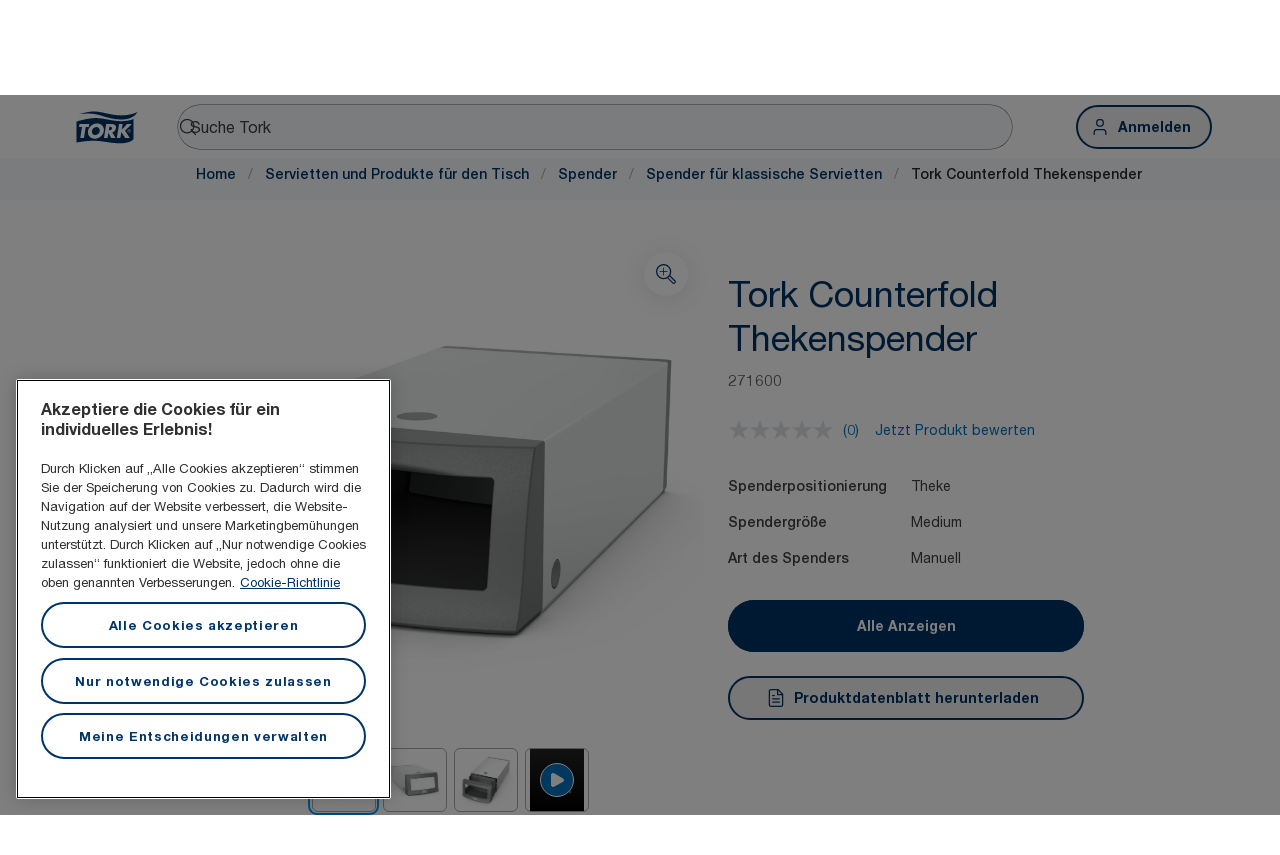

--- FILE ---
content_type: text/html; charset=utf-8
request_url: https://www.torkglobal.com/de/de/product/servietten-und-produkte-fuer-den-tisch/spender/spender-fuer-klassische-servietten/271600
body_size: 119348
content:
<!DOCTYPE html><html lang="de-de"><head><meta charSet="utf-8"/><meta name="viewport" content="width=device-width"/><meta name="google-site-verification" content="tbVhP-E9Xr7cxfqqMYFjfQblpsYasGqs3DL1fs5Ug9k"/><meta name="page_type"/><meta name="page_path" content="/de/de/product/servietten-und-produkte-fuer-den-tisch/spender/spender-fuer-klassische-servietten/271600"/><meta name="experience" content="public"/><meta name="ps-key" content="73318-67b60e5488c37cd8808d5f86"/><meta name="ps-country" content="de"/><meta name="ps-language" content="de"/><title>Tork Counterfold Thekenspender</title><meta name="next-head-count" content="10"/><script id="new-relic-script" type="text/javascript">window.NREUM||(NREUM={});NREUM.info = {"agent":"","beacon":"bam.nr-data.net","errorBeacon":"bam.nr-data.net","licenseKey":"0daf5539a6","applicationID":"1572605377","agentToken":null,"applicationTime":894.552453,"transactionName":"NgRXZUACXhFUVBBQXQ9OYlRQJUIDWFITVkAKNEdYHS1VGkFdFxZ1JDUaHmkAXxdbQxZAb046WVBcBG1NRUULXUcCFRpqHE0eEVlCA2Q=","queueTime":0,"ttGuid":"c0aa52b25ad10577"}; (window.NREUM||(NREUM={})).init={privacy:{cookies_enabled:true},ajax:{deny_list:["bam.nr-data.net"]},feature_flags:["soft_nav"],distributed_tracing:{enabled:true}};(window.NREUM||(NREUM={})).loader_config={agentID:"1589176908",accountID:"1124331",trustKey:"1225316",xpid:"VQcFVVVQCRABUVZQAQECVVMG",licenseKey:"0daf5539a6",applicationID:"1572605377",browserID:"1589176908"};;/*! For license information please see nr-loader-spa-1.308.0.min.js.LICENSE.txt */
(()=>{var e,t,r={384:(e,t,r)=>{"use strict";r.d(t,{NT:()=>a,US:()=>u,Zm:()=>o,bQ:()=>d,dV:()=>c,pV:()=>l});var n=r(6154),i=r(1863),s=r(1910);const a={beacon:"bam.nr-data.net",errorBeacon:"bam.nr-data.net"};function o(){return n.gm.NREUM||(n.gm.NREUM={}),void 0===n.gm.newrelic&&(n.gm.newrelic=n.gm.NREUM),n.gm.NREUM}function c(){let e=o();return e.o||(e.o={ST:n.gm.setTimeout,SI:n.gm.setImmediate||n.gm.setInterval,CT:n.gm.clearTimeout,XHR:n.gm.XMLHttpRequest,REQ:n.gm.Request,EV:n.gm.Event,PR:n.gm.Promise,MO:n.gm.MutationObserver,FETCH:n.gm.fetch,WS:n.gm.WebSocket},(0,s.i)(...Object.values(e.o))),e}function d(e,t){let r=o();r.initializedAgents??={},t.initializedAt={ms:(0,i.t)(),date:new Date},r.initializedAgents[e]=t}function u(e,t){o()[e]=t}function l(){return function(){let e=o();const t=e.info||{};e.info={beacon:a.beacon,errorBeacon:a.errorBeacon,...t}}(),function(){let e=o();const t=e.init||{};e.init={...t}}(),c(),function(){let e=o();const t=e.loader_config||{};e.loader_config={...t}}(),o()}},782:(e,t,r)=>{"use strict";r.d(t,{T:()=>n});const n=r(860).K7.pageViewTiming},860:(e,t,r)=>{"use strict";r.d(t,{$J:()=>u,K7:()=>c,P3:()=>d,XX:()=>i,Yy:()=>o,df:()=>s,qY:()=>n,v4:()=>a});const n="events",i="jserrors",s="browser/blobs",a="rum",o="browser/logs",c={ajax:"ajax",genericEvents:"generic_events",jserrors:i,logging:"logging",metrics:"metrics",pageAction:"page_action",pageViewEvent:"page_view_event",pageViewTiming:"page_view_timing",sessionReplay:"session_replay",sessionTrace:"session_trace",softNav:"soft_navigations",spa:"spa"},d={[c.pageViewEvent]:1,[c.pageViewTiming]:2,[c.metrics]:3,[c.jserrors]:4,[c.spa]:5,[c.ajax]:6,[c.sessionTrace]:7,[c.softNav]:8,[c.sessionReplay]:9,[c.logging]:10,[c.genericEvents]:11},u={[c.pageViewEvent]:a,[c.pageViewTiming]:n,[c.ajax]:n,[c.spa]:n,[c.softNav]:n,[c.metrics]:i,[c.jserrors]:i,[c.sessionTrace]:s,[c.sessionReplay]:s,[c.logging]:o,[c.genericEvents]:"ins"}},944:(e,t,r)=>{"use strict";r.d(t,{R:()=>i});var n=r(3241);function i(e,t){"function"==typeof console.debug&&(console.debug("New Relic Warning: https://github.com/newrelic/newrelic-browser-agent/blob/main/docs/warning-codes.md#".concat(e),t),(0,n.W)({agentIdentifier:null,drained:null,type:"data",name:"warn",feature:"warn",data:{code:e,secondary:t}}))}},993:(e,t,r)=>{"use strict";r.d(t,{A$:()=>s,ET:()=>a,TZ:()=>o,p_:()=>i});var n=r(860);const i={ERROR:"ERROR",WARN:"WARN",INFO:"INFO",DEBUG:"DEBUG",TRACE:"TRACE"},s={OFF:0,ERROR:1,WARN:2,INFO:3,DEBUG:4,TRACE:5},a="log",o=n.K7.logging},1541:(e,t,r)=>{"use strict";r.d(t,{U:()=>i,f:()=>n});const n={MFE:"MFE",BA:"BA"};function i(e,t){if(2!==t?.harvestEndpointVersion)return{};const r=t.agentRef.runtime.appMetadata.agents[0].entityGuid;return e?{"source.id":e.id,"source.name":e.name,"source.type":e.type,"parent.id":e.parent?.id||r,"parent.type":e.parent?.type||n.BA}:{"entity.guid":r,appId:t.agentRef.info.applicationID}}},1687:(e,t,r)=>{"use strict";r.d(t,{Ak:()=>d,Ze:()=>h,x3:()=>u});var n=r(3241),i=r(7836),s=r(3606),a=r(860),o=r(2646);const c={};function d(e,t){const r={staged:!1,priority:a.P3[t]||0};l(e),c[e].get(t)||c[e].set(t,r)}function u(e,t){e&&c[e]&&(c[e].get(t)&&c[e].delete(t),p(e,t,!1),c[e].size&&f(e))}function l(e){if(!e)throw new Error("agentIdentifier required");c[e]||(c[e]=new Map)}function h(e="",t="feature",r=!1){if(l(e),!e||!c[e].get(t)||r)return p(e,t);c[e].get(t).staged=!0,f(e)}function f(e){const t=Array.from(c[e]);t.every(([e,t])=>t.staged)&&(t.sort((e,t)=>e[1].priority-t[1].priority),t.forEach(([t])=>{c[e].delete(t),p(e,t)}))}function p(e,t,r=!0){const a=e?i.ee.get(e):i.ee,c=s.i.handlers;if(!a.aborted&&a.backlog&&c){if((0,n.W)({agentIdentifier:e,type:"lifecycle",name:"drain",feature:t}),r){const e=a.backlog[t],r=c[t];if(r){for(let t=0;e&&t<e.length;++t)g(e[t],r);Object.entries(r).forEach(([e,t])=>{Object.values(t||{}).forEach(t=>{t[0]?.on&&t[0]?.context()instanceof o.y&&t[0].on(e,t[1])})})}}a.isolatedBacklog||delete c[t],a.backlog[t]=null,a.emit("drain-"+t,[])}}function g(e,t){var r=e[1];Object.values(t[r]||{}).forEach(t=>{var r=e[0];if(t[0]===r){var n=t[1],i=e[3],s=e[2];n.apply(i,s)}})}},1738:(e,t,r)=>{"use strict";r.d(t,{U:()=>f,Y:()=>h});var n=r(3241),i=r(9908),s=r(1863),a=r(944),o=r(5701),c=r(3969),d=r(8362),u=r(860),l=r(4261);function h(e,t,r,s){const h=s||r;!h||h[e]&&h[e]!==d.d.prototype[e]||(h[e]=function(){(0,i.p)(c.xV,["API/"+e+"/called"],void 0,u.K7.metrics,r.ee),(0,n.W)({agentIdentifier:r.agentIdentifier,drained:!!o.B?.[r.agentIdentifier],type:"data",name:"api",feature:l.Pl+e,data:{}});try{return t.apply(this,arguments)}catch(e){(0,a.R)(23,e)}})}function f(e,t,r,n,a){const o=e.info;null===r?delete o.jsAttributes[t]:o.jsAttributes[t]=r,(a||null===r)&&(0,i.p)(l.Pl+n,[(0,s.t)(),t,r],void 0,"session",e.ee)}},1741:(e,t,r)=>{"use strict";r.d(t,{W:()=>s});var n=r(944),i=r(4261);class s{#e(e,...t){if(this[e]!==s.prototype[e])return this[e](...t);(0,n.R)(35,e)}addPageAction(e,t){return this.#e(i.hG,e,t)}register(e){return this.#e(i.eY,e)}recordCustomEvent(e,t){return this.#e(i.fF,e,t)}setPageViewName(e,t){return this.#e(i.Fw,e,t)}setCustomAttribute(e,t,r){return this.#e(i.cD,e,t,r)}noticeError(e,t){return this.#e(i.o5,e,t)}setUserId(e,t=!1){return this.#e(i.Dl,e,t)}setApplicationVersion(e){return this.#e(i.nb,e)}setErrorHandler(e){return this.#e(i.bt,e)}addRelease(e,t){return this.#e(i.k6,e,t)}log(e,t){return this.#e(i.$9,e,t)}start(){return this.#e(i.d3)}finished(e){return this.#e(i.BL,e)}recordReplay(){return this.#e(i.CH)}pauseReplay(){return this.#e(i.Tb)}addToTrace(e){return this.#e(i.U2,e)}setCurrentRouteName(e){return this.#e(i.PA,e)}interaction(e){return this.#e(i.dT,e)}wrapLogger(e,t,r){return this.#e(i.Wb,e,t,r)}measure(e,t){return this.#e(i.V1,e,t)}consent(e){return this.#e(i.Pv,e)}}},1863:(e,t,r)=>{"use strict";function n(){return Math.floor(performance.now())}r.d(t,{t:()=>n})},1910:(e,t,r)=>{"use strict";r.d(t,{i:()=>s});var n=r(944);const i=new Map;function s(...e){return e.every(e=>{if(i.has(e))return i.get(e);const t="function"==typeof e?e.toString():"",r=t.includes("[native code]"),s=t.includes("nrWrapper");return r||s||(0,n.R)(64,e?.name||t),i.set(e,r),r})}},2555:(e,t,r)=>{"use strict";r.d(t,{D:()=>o,f:()=>a});var n=r(384),i=r(8122);const s={beacon:n.NT.beacon,errorBeacon:n.NT.errorBeacon,licenseKey:void 0,applicationID:void 0,sa:void 0,queueTime:void 0,applicationTime:void 0,ttGuid:void 0,user:void 0,account:void 0,product:void 0,extra:void 0,jsAttributes:{},userAttributes:void 0,atts:void 0,transactionName:void 0,tNamePlain:void 0};function a(e){try{return!!e.licenseKey&&!!e.errorBeacon&&!!e.applicationID}catch(e){return!1}}const o=e=>(0,i.a)(e,s)},2614:(e,t,r)=>{"use strict";r.d(t,{BB:()=>a,H3:()=>n,g:()=>d,iL:()=>c,tS:()=>o,uh:()=>i,wk:()=>s});const n="NRBA",i="SESSION",s=144e5,a=18e5,o={STARTED:"session-started",PAUSE:"session-pause",RESET:"session-reset",RESUME:"session-resume",UPDATE:"session-update"},c={SAME_TAB:"same-tab",CROSS_TAB:"cross-tab"},d={OFF:0,FULL:1,ERROR:2}},2646:(e,t,r)=>{"use strict";r.d(t,{y:()=>n});class n{constructor(e){this.contextId=e}}},2843:(e,t,r)=>{"use strict";r.d(t,{G:()=>s,u:()=>i});var n=r(3878);function i(e,t=!1,r,i){(0,n.DD)("visibilitychange",function(){if(t)return void("hidden"===document.visibilityState&&e());e(document.visibilityState)},r,i)}function s(e,t,r){(0,n.sp)("pagehide",e,t,r)}},3241:(e,t,r)=>{"use strict";r.d(t,{W:()=>s});var n=r(6154);const i="newrelic";function s(e={}){try{n.gm.dispatchEvent(new CustomEvent(i,{detail:e}))}catch(e){}}},3304:(e,t,r)=>{"use strict";r.d(t,{A:()=>s});var n=r(7836);const i=()=>{const e=new WeakSet;return(t,r)=>{if("object"==typeof r&&null!==r){if(e.has(r))return;e.add(r)}return r}};function s(e){try{return JSON.stringify(e,i())??""}catch(e){try{n.ee.emit("internal-error",[e])}catch(e){}return""}}},3333:(e,t,r)=>{"use strict";r.d(t,{$v:()=>u,TZ:()=>n,Xh:()=>c,Zp:()=>i,kd:()=>d,mq:()=>o,nf:()=>a,qN:()=>s});const n=r(860).K7.genericEvents,i=["auxclick","click","copy","keydown","paste","scrollend"],s=["focus","blur"],a=4,o=1e3,c=2e3,d=["PageAction","UserAction","BrowserPerformance"],u={RESOURCES:"experimental.resources",REGISTER:"register"}},3434:(e,t,r)=>{"use strict";r.d(t,{Jt:()=>s,YM:()=>d});var n=r(7836),i=r(5607);const s="nr@original:".concat(i.W),a=50;var o=Object.prototype.hasOwnProperty,c=!1;function d(e,t){return e||(e=n.ee),r.inPlace=function(e,t,n,i,s){n||(n="");const a="-"===n.charAt(0);for(let o=0;o<t.length;o++){const c=t[o],d=e[c];l(d)||(e[c]=r(d,a?c+n:n,i,c,s))}},r.flag=s,r;function r(t,r,n,c,d){return l(t)?t:(r||(r=""),nrWrapper[s]=t,function(e,t,r){if(Object.defineProperty&&Object.keys)try{return Object.keys(e).forEach(function(r){Object.defineProperty(t,r,{get:function(){return e[r]},set:function(t){return e[r]=t,t}})}),t}catch(e){u([e],r)}for(var n in e)o.call(e,n)&&(t[n]=e[n])}(t,nrWrapper,e),nrWrapper);function nrWrapper(){var s,o,l,h;let f;try{o=this,s=[...arguments],l="function"==typeof n?n(s,o):n||{}}catch(t){u([t,"",[s,o,c],l],e)}i(r+"start",[s,o,c],l,d);const p=performance.now();let g;try{return h=t.apply(o,s),g=performance.now(),h}catch(e){throw g=performance.now(),i(r+"err",[s,o,e],l,d),f=e,f}finally{const e=g-p,t={start:p,end:g,duration:e,isLongTask:e>=a,methodName:c,thrownError:f};t.isLongTask&&i("long-task",[t,o],l,d),i(r+"end",[s,o,h],l,d)}}}function i(r,n,i,s){if(!c||t){var a=c;c=!0;try{e.emit(r,n,i,t,s)}catch(t){u([t,r,n,i],e)}c=a}}}function u(e,t){t||(t=n.ee);try{t.emit("internal-error",e)}catch(e){}}function l(e){return!(e&&"function"==typeof e&&e.apply&&!e[s])}},3606:(e,t,r)=>{"use strict";r.d(t,{i:()=>s});var n=r(9908);s.on=a;var i=s.handlers={};function s(e,t,r,s){a(s||n.d,i,e,t,r)}function a(e,t,r,i,s){s||(s="feature"),e||(e=n.d);var a=t[s]=t[s]||{};(a[r]=a[r]||[]).push([e,i])}},3738:(e,t,r)=>{"use strict";r.d(t,{He:()=>i,Kp:()=>o,Lc:()=>d,Rz:()=>u,TZ:()=>n,bD:()=>s,d3:()=>a,jx:()=>l,sl:()=>h,uP:()=>c});const n=r(860).K7.sessionTrace,i="bstResource",s="resource",a="-start",o="-end",c="fn"+a,d="fn"+o,u="pushState",l=1e3,h=3e4},3785:(e,t,r)=>{"use strict";r.d(t,{R:()=>c,b:()=>d});var n=r(9908),i=r(1863),s=r(860),a=r(3969),o=r(993);function c(e,t,r={},c=o.p_.INFO,d=!0,u,l=(0,i.t)()){(0,n.p)(a.xV,["API/logging/".concat(c.toLowerCase(),"/called")],void 0,s.K7.metrics,e),(0,n.p)(o.ET,[l,t,r,c,d,u],void 0,s.K7.logging,e)}function d(e){return"string"==typeof e&&Object.values(o.p_).some(t=>t===e.toUpperCase().trim())}},3878:(e,t,r)=>{"use strict";function n(e,t){return{capture:e,passive:!1,signal:t}}function i(e,t,r=!1,i){window.addEventListener(e,t,n(r,i))}function s(e,t,r=!1,i){document.addEventListener(e,t,n(r,i))}r.d(t,{DD:()=>s,jT:()=>n,sp:()=>i})},3962:(e,t,r)=>{"use strict";r.d(t,{AM:()=>a,O2:()=>l,OV:()=>s,Qu:()=>h,TZ:()=>c,ih:()=>f,pP:()=>o,t1:()=>u,tC:()=>i,wD:()=>d});var n=r(860);const i=["click","keydown","submit"],s="popstate",a="api",o="initialPageLoad",c=n.K7.softNav,d=5e3,u=500,l={INITIAL_PAGE_LOAD:"",ROUTE_CHANGE:1,UNSPECIFIED:2},h={INTERACTION:1,AJAX:2,CUSTOM_END:3,CUSTOM_TRACER:4},f={IP:"in progress",PF:"pending finish",FIN:"finished",CAN:"cancelled"}},3969:(e,t,r)=>{"use strict";r.d(t,{TZ:()=>n,XG:()=>o,rs:()=>i,xV:()=>a,z_:()=>s});const n=r(860).K7.metrics,i="sm",s="cm",a="storeSupportabilityMetrics",o="storeEventMetrics"},4234:(e,t,r)=>{"use strict";r.d(t,{W:()=>s});var n=r(7836),i=r(1687);class s{constructor(e,t){this.agentIdentifier=e,this.ee=n.ee.get(e),this.featureName=t,this.blocked=!1}deregisterDrain(){(0,i.x3)(this.agentIdentifier,this.featureName)}}},4261:(e,t,r)=>{"use strict";r.d(t,{$9:()=>u,BL:()=>c,CH:()=>p,Dl:()=>R,Fw:()=>w,PA:()=>v,Pl:()=>n,Pv:()=>A,Tb:()=>h,U2:()=>a,V1:()=>E,Wb:()=>T,bt:()=>y,cD:()=>b,d3:()=>x,dT:()=>d,eY:()=>g,fF:()=>f,hG:()=>s,hw:()=>i,k6:()=>o,nb:()=>m,o5:()=>l});const n="api-",i=n+"ixn-",s="addPageAction",a="addToTrace",o="addRelease",c="finished",d="interaction",u="log",l="noticeError",h="pauseReplay",f="recordCustomEvent",p="recordReplay",g="register",m="setApplicationVersion",v="setCurrentRouteName",b="setCustomAttribute",y="setErrorHandler",w="setPageViewName",R="setUserId",x="start",T="wrapLogger",E="measure",A="consent"},5205:(e,t,r)=>{"use strict";r.d(t,{j:()=>S});var n=r(384),i=r(1741);var s=r(2555),a=r(3333);const o=e=>{if(!e||"string"!=typeof e)return!1;try{document.createDocumentFragment().querySelector(e)}catch{return!1}return!0};var c=r(2614),d=r(944),u=r(8122);const l="[data-nr-mask]",h=e=>(0,u.a)(e,(()=>{const e={feature_flags:[],experimental:{allow_registered_children:!1,resources:!1},mask_selector:"*",block_selector:"[data-nr-block]",mask_input_options:{color:!1,date:!1,"datetime-local":!1,email:!1,month:!1,number:!1,range:!1,search:!1,tel:!1,text:!1,time:!1,url:!1,week:!1,textarea:!1,select:!1,password:!0}};return{ajax:{deny_list:void 0,block_internal:!0,enabled:!0,autoStart:!0},api:{get allow_registered_children(){return e.feature_flags.includes(a.$v.REGISTER)||e.experimental.allow_registered_children},set allow_registered_children(t){e.experimental.allow_registered_children=t},duplicate_registered_data:!1},browser_consent_mode:{enabled:!1},distributed_tracing:{enabled:void 0,exclude_newrelic_header:void 0,cors_use_newrelic_header:void 0,cors_use_tracecontext_headers:void 0,allowed_origins:void 0},get feature_flags(){return e.feature_flags},set feature_flags(t){e.feature_flags=t},generic_events:{enabled:!0,autoStart:!0},harvest:{interval:30},jserrors:{enabled:!0,autoStart:!0},logging:{enabled:!0,autoStart:!0},metrics:{enabled:!0,autoStart:!0},obfuscate:void 0,page_action:{enabled:!0},page_view_event:{enabled:!0,autoStart:!0},page_view_timing:{enabled:!0,autoStart:!0},performance:{capture_marks:!1,capture_measures:!1,capture_detail:!0,resources:{get enabled(){return e.feature_flags.includes(a.$v.RESOURCES)||e.experimental.resources},set enabled(t){e.experimental.resources=t},asset_types:[],first_party_domains:[],ignore_newrelic:!0}},privacy:{cookies_enabled:!0},proxy:{assets:void 0,beacon:void 0},session:{expiresMs:c.wk,inactiveMs:c.BB},session_replay:{autoStart:!0,enabled:!1,preload:!1,sampling_rate:10,error_sampling_rate:100,collect_fonts:!1,inline_images:!1,fix_stylesheets:!0,mask_all_inputs:!0,get mask_text_selector(){return e.mask_selector},set mask_text_selector(t){o(t)?e.mask_selector="".concat(t,",").concat(l):""===t||null===t?e.mask_selector=l:(0,d.R)(5,t)},get block_class(){return"nr-block"},get ignore_class(){return"nr-ignore"},get mask_text_class(){return"nr-mask"},get block_selector(){return e.block_selector},set block_selector(t){o(t)?e.block_selector+=",".concat(t):""!==t&&(0,d.R)(6,t)},get mask_input_options(){return e.mask_input_options},set mask_input_options(t){t&&"object"==typeof t?e.mask_input_options={...t,password:!0}:(0,d.R)(7,t)}},session_trace:{enabled:!0,autoStart:!0},soft_navigations:{enabled:!0,autoStart:!0},spa:{enabled:!0,autoStart:!0},ssl:void 0,user_actions:{enabled:!0,elementAttributes:["id","className","tagName","type"]}}})());var f=r(6154),p=r(9324);let g=0;const m={buildEnv:p.F3,distMethod:p.Xs,version:p.xv,originTime:f.WN},v={consented:!1},b={appMetadata:{},get consented(){return this.session?.state?.consent||v.consented},set consented(e){v.consented=e},customTransaction:void 0,denyList:void 0,disabled:!1,harvester:void 0,isolatedBacklog:!1,isRecording:!1,loaderType:void 0,maxBytes:3e4,obfuscator:void 0,onerror:void 0,ptid:void 0,releaseIds:{},session:void 0,timeKeeper:void 0,registeredEntities:[],jsAttributesMetadata:{bytes:0},get harvestCount(){return++g}},y=e=>{const t=(0,u.a)(e,b),r=Object.keys(m).reduce((e,t)=>(e[t]={value:m[t],writable:!1,configurable:!0,enumerable:!0},e),{});return Object.defineProperties(t,r)};var w=r(5701);const R=e=>{const t=e.startsWith("http");e+="/",r.p=t?e:"https://"+e};var x=r(7836),T=r(3241);const E={accountID:void 0,trustKey:void 0,agentID:void 0,licenseKey:void 0,applicationID:void 0,xpid:void 0},A=e=>(0,u.a)(e,E),_=new Set;function S(e,t={},r,a){let{init:o,info:c,loader_config:d,runtime:u={},exposed:l=!0}=t;if(!c){const e=(0,n.pV)();o=e.init,c=e.info,d=e.loader_config}e.init=h(o||{}),e.loader_config=A(d||{}),c.jsAttributes??={},f.bv&&(c.jsAttributes.isWorker=!0),e.info=(0,s.D)(c);const p=e.init,g=[c.beacon,c.errorBeacon];_.has(e.agentIdentifier)||(p.proxy.assets&&(R(p.proxy.assets),g.push(p.proxy.assets)),p.proxy.beacon&&g.push(p.proxy.beacon),e.beacons=[...g],function(e){const t=(0,n.pV)();Object.getOwnPropertyNames(i.W.prototype).forEach(r=>{const n=i.W.prototype[r];if("function"!=typeof n||"constructor"===n)return;let s=t[r];e[r]&&!1!==e.exposed&&"micro-agent"!==e.runtime?.loaderType&&(t[r]=(...t)=>{const n=e[r](...t);return s?s(...t):n})})}(e),(0,n.US)("activatedFeatures",w.B)),u.denyList=[...p.ajax.deny_list||[],...p.ajax.block_internal?g:[]],u.ptid=e.agentIdentifier,u.loaderType=r,e.runtime=y(u),_.has(e.agentIdentifier)||(e.ee=x.ee.get(e.agentIdentifier),e.exposed=l,(0,T.W)({agentIdentifier:e.agentIdentifier,drained:!!w.B?.[e.agentIdentifier],type:"lifecycle",name:"initialize",feature:void 0,data:e.config})),_.add(e.agentIdentifier)}},5270:(e,t,r)=>{"use strict";r.d(t,{Aw:()=>a,SR:()=>s,rF:()=>o});var n=r(384),i=r(7767);function s(e){return!!(0,n.dV)().o.MO&&(0,i.V)(e)&&!0===e?.session_trace.enabled}function a(e){return!0===e?.session_replay.preload&&s(e)}function o(e,t){try{if("string"==typeof t?.type){if("password"===t.type.toLowerCase())return"*".repeat(e?.length||0);if(void 0!==t?.dataset?.nrUnmask||t?.classList?.contains("nr-unmask"))return e}}catch(e){}return"string"==typeof e?e.replace(/[\S]/g,"*"):"*".repeat(e?.length||0)}},5289:(e,t,r)=>{"use strict";r.d(t,{GG:()=>a,Qr:()=>c,sB:()=>o});var n=r(3878),i=r(6389);function s(){return"undefined"==typeof document||"complete"===document.readyState}function a(e,t){if(s())return e();const r=(0,i.J)(e),a=setInterval(()=>{s()&&(clearInterval(a),r())},500);(0,n.sp)("load",r,t)}function o(e){if(s())return e();(0,n.DD)("DOMContentLoaded",e)}function c(e){if(s())return e();(0,n.sp)("popstate",e)}},5607:(e,t,r)=>{"use strict";r.d(t,{W:()=>n});const n=(0,r(9566).bz)()},5701:(e,t,r)=>{"use strict";r.d(t,{B:()=>s,t:()=>a});var n=r(3241);const i=new Set,s={};function a(e,t){const r=t.agentIdentifier;s[r]??={},e&&"object"==typeof e&&(i.has(r)||(t.ee.emit("rumresp",[e]),s[r]=e,i.add(r),(0,n.W)({agentIdentifier:r,loaded:!0,drained:!0,type:"lifecycle",name:"load",feature:void 0,data:e})))}},6154:(e,t,r)=>{"use strict";r.d(t,{OF:()=>d,RI:()=>i,WN:()=>h,bv:()=>s,eN:()=>f,gm:()=>a,lR:()=>l,m:()=>c,mw:()=>o,sb:()=>u});var n=r(1863);const i="undefined"!=typeof window&&!!window.document,s="undefined"!=typeof WorkerGlobalScope&&("undefined"!=typeof self&&self instanceof WorkerGlobalScope&&self.navigator instanceof WorkerNavigator||"undefined"!=typeof globalThis&&globalThis instanceof WorkerGlobalScope&&globalThis.navigator instanceof WorkerNavigator),a=i?window:"undefined"!=typeof WorkerGlobalScope&&("undefined"!=typeof self&&self instanceof WorkerGlobalScope&&self||"undefined"!=typeof globalThis&&globalThis instanceof WorkerGlobalScope&&globalThis),o=Boolean("hidden"===a?.document?.visibilityState),c=""+a?.location,d=/iPad|iPhone|iPod/.test(a.navigator?.userAgent),u=d&&"undefined"==typeof SharedWorker,l=(()=>{const e=a.navigator?.userAgent?.match(/Firefox[/\s](\d+\.\d+)/);return Array.isArray(e)&&e.length>=2?+e[1]:0})(),h=Date.now()-(0,n.t)(),f=()=>"undefined"!=typeof PerformanceNavigationTiming&&a?.performance?.getEntriesByType("navigation")?.[0]?.responseStart},6344:(e,t,r)=>{"use strict";r.d(t,{BB:()=>u,Qb:()=>l,TZ:()=>i,Ug:()=>a,Vh:()=>s,_s:()=>o,bc:()=>d,yP:()=>c});var n=r(2614);const i=r(860).K7.sessionReplay,s="errorDuringReplay",a=.12,o={DomContentLoaded:0,Load:1,FullSnapshot:2,IncrementalSnapshot:3,Meta:4,Custom:5},c={[n.g.ERROR]:15e3,[n.g.FULL]:3e5,[n.g.OFF]:0},d={RESET:{message:"Session was reset",sm:"Reset"},IMPORT:{message:"Recorder failed to import",sm:"Import"},TOO_MANY:{message:"429: Too Many Requests",sm:"Too-Many"},TOO_BIG:{message:"Payload was too large",sm:"Too-Big"},CROSS_TAB:{message:"Session Entity was set to OFF on another tab",sm:"Cross-Tab"},ENTITLEMENTS:{message:"Session Replay is not allowed and will not be started",sm:"Entitlement"}},u=5e3,l={API:"api",RESUME:"resume",SWITCH_TO_FULL:"switchToFull",INITIALIZE:"initialize",PRELOAD:"preload"}},6389:(e,t,r)=>{"use strict";function n(e,t=500,r={}){const n=r?.leading||!1;let i;return(...r)=>{n&&void 0===i&&(e.apply(this,r),i=setTimeout(()=>{i=clearTimeout(i)},t)),n||(clearTimeout(i),i=setTimeout(()=>{e.apply(this,r)},t))}}function i(e){let t=!1;return(...r)=>{t||(t=!0,e.apply(this,r))}}r.d(t,{J:()=>i,s:()=>n})},6630:(e,t,r)=>{"use strict";r.d(t,{T:()=>n});const n=r(860).K7.pageViewEvent},6774:(e,t,r)=>{"use strict";r.d(t,{T:()=>n});const n=r(860).K7.jserrors},7295:(e,t,r)=>{"use strict";r.d(t,{Xv:()=>a,gX:()=>i,iW:()=>s});var n=[];function i(e){if(!e||s(e))return!1;if(0===n.length)return!0;if("*"===n[0].hostname)return!1;for(var t=0;t<n.length;t++){var r=n[t];if(r.hostname.test(e.hostname)&&r.pathname.test(e.pathname))return!1}return!0}function s(e){return void 0===e.hostname}function a(e){if(n=[],e&&e.length)for(var t=0;t<e.length;t++){let r=e[t];if(!r)continue;if("*"===r)return void(n=[{hostname:"*"}]);0===r.indexOf("http://")?r=r.substring(7):0===r.indexOf("https://")&&(r=r.substring(8));const i=r.indexOf("/");let s,a;i>0?(s=r.substring(0,i),a=r.substring(i)):(s=r,a="*");let[c]=s.split(":");n.push({hostname:o(c),pathname:o(a,!0)})}}function o(e,t=!1){const r=e.replace(/[.+?^${}()|[\]\\]/g,e=>"\\"+e).replace(/\*/g,".*?");return new RegExp((t?"^":"")+r+"$")}},7485:(e,t,r)=>{"use strict";r.d(t,{D:()=>i});var n=r(6154);function i(e){if(0===(e||"").indexOf("data:"))return{protocol:"data"};try{const t=new URL(e,location.href),r={port:t.port,hostname:t.hostname,pathname:t.pathname,search:t.search,protocol:t.protocol.slice(0,t.protocol.indexOf(":")),sameOrigin:t.protocol===n.gm?.location?.protocol&&t.host===n.gm?.location?.host};return r.port&&""!==r.port||("http:"===t.protocol&&(r.port="80"),"https:"===t.protocol&&(r.port="443")),r.pathname&&""!==r.pathname?r.pathname.startsWith("/")||(r.pathname="/".concat(r.pathname)):r.pathname="/",r}catch(e){return{}}}},7699:(e,t,r)=>{"use strict";r.d(t,{It:()=>s,KC:()=>o,No:()=>i,qh:()=>a});var n=r(860);const i=16e3,s=1e6,a="SESSION_ERROR",o={[n.K7.logging]:!0,[n.K7.genericEvents]:!1,[n.K7.jserrors]:!1,[n.K7.ajax]:!1}},7767:(e,t,r)=>{"use strict";r.d(t,{V:()=>i});var n=r(6154);const i=e=>n.RI&&!0===e?.privacy.cookies_enabled},7836:(e,t,r)=>{"use strict";r.d(t,{P:()=>o,ee:()=>c});var n=r(384),i=r(8990),s=r(2646),a=r(5607);const o="nr@context:".concat(a.W),c=function e(t,r){var n={},a={},u={},l=!1;try{l=16===r.length&&d.initializedAgents?.[r]?.runtime.isolatedBacklog}catch(e){}var h={on:p,addEventListener:p,removeEventListener:function(e,t){var r=n[e];if(!r)return;for(var i=0;i<r.length;i++)r[i]===t&&r.splice(i,1)},emit:function(e,r,n,i,s){!1!==s&&(s=!0);if(c.aborted&&!i)return;t&&s&&t.emit(e,r,n);var o=f(n);g(e).forEach(e=>{e.apply(o,r)});var d=v()[a[e]];d&&d.push([h,e,r,o]);return o},get:m,listeners:g,context:f,buffer:function(e,t){const r=v();if(t=t||"feature",h.aborted)return;Object.entries(e||{}).forEach(([e,n])=>{a[n]=t,t in r||(r[t]=[])})},abort:function(){h._aborted=!0,Object.keys(h.backlog).forEach(e=>{delete h.backlog[e]})},isBuffering:function(e){return!!v()[a[e]]},debugId:r,backlog:l?{}:t&&"object"==typeof t.backlog?t.backlog:{},isolatedBacklog:l};return Object.defineProperty(h,"aborted",{get:()=>{let e=h._aborted||!1;return e||(t&&(e=t.aborted),e)}}),h;function f(e){return e&&e instanceof s.y?e:e?(0,i.I)(e,o,()=>new s.y(o)):new s.y(o)}function p(e,t){n[e]=g(e).concat(t)}function g(e){return n[e]||[]}function m(t){return u[t]=u[t]||e(h,t)}function v(){return h.backlog}}(void 0,"globalEE"),d=(0,n.Zm)();d.ee||(d.ee=c)},8122:(e,t,r)=>{"use strict";r.d(t,{a:()=>i});var n=r(944);function i(e,t){try{if(!e||"object"!=typeof e)return(0,n.R)(3);if(!t||"object"!=typeof t)return(0,n.R)(4);const r=Object.create(Object.getPrototypeOf(t),Object.getOwnPropertyDescriptors(t)),s=0===Object.keys(r).length?e:r;for(let a in s)if(void 0!==e[a])try{if(null===e[a]){r[a]=null;continue}Array.isArray(e[a])&&Array.isArray(t[a])?r[a]=Array.from(new Set([...e[a],...t[a]])):"object"==typeof e[a]&&"object"==typeof t[a]?r[a]=i(e[a],t[a]):r[a]=e[a]}catch(e){r[a]||(0,n.R)(1,e)}return r}catch(e){(0,n.R)(2,e)}}},8139:(e,t,r)=>{"use strict";r.d(t,{u:()=>h});var n=r(7836),i=r(3434),s=r(8990),a=r(6154);const o={},c=a.gm.XMLHttpRequest,d="addEventListener",u="removeEventListener",l="nr@wrapped:".concat(n.P);function h(e){var t=function(e){return(e||n.ee).get("events")}(e);if(o[t.debugId]++)return t;o[t.debugId]=1;var r=(0,i.YM)(t,!0);function h(e){r.inPlace(e,[d,u],"-",p)}function p(e,t){return e[1]}return"getPrototypeOf"in Object&&(a.RI&&f(document,h),c&&f(c.prototype,h),f(a.gm,h)),t.on(d+"-start",function(e,t){var n=e[1];if(null!==n&&("function"==typeof n||"object"==typeof n)&&"newrelic"!==e[0]){var i=(0,s.I)(n,l,function(){var e={object:function(){if("function"!=typeof n.handleEvent)return;return n.handleEvent.apply(n,arguments)},function:n}[typeof n];return e?r(e,"fn-",null,e.name||"anonymous"):n});this.wrapped=e[1]=i}}),t.on(u+"-start",function(e){e[1]=this.wrapped||e[1]}),t}function f(e,t,...r){let n=e;for(;"object"==typeof n&&!Object.prototype.hasOwnProperty.call(n,d);)n=Object.getPrototypeOf(n);n&&t(n,...r)}},8362:(e,t,r)=>{"use strict";r.d(t,{d:()=>s});var n=r(9566),i=r(1741);class s extends i.W{agentIdentifier=(0,n.LA)(16)}},8374:(e,t,r)=>{r.nc=(()=>{try{return document?.currentScript?.nonce}catch(e){}return""})()},8990:(e,t,r)=>{"use strict";r.d(t,{I:()=>i});var n=Object.prototype.hasOwnProperty;function i(e,t,r){if(n.call(e,t))return e[t];var i=r();if(Object.defineProperty&&Object.keys)try{return Object.defineProperty(e,t,{value:i,writable:!0,enumerable:!1}),i}catch(e){}return e[t]=i,i}},9119:(e,t,r)=>{"use strict";r.d(t,{L:()=>s});var n=/([^?#]*)[^#]*(#[^?]*|$).*/,i=/([^?#]*)().*/;function s(e,t){return e?e.replace(t?n:i,"$1$2"):e}},9300:(e,t,r)=>{"use strict";r.d(t,{T:()=>n});const n=r(860).K7.ajax},9324:(e,t,r)=>{"use strict";r.d(t,{AJ:()=>a,F3:()=>i,Xs:()=>s,Yq:()=>o,xv:()=>n});const n="1.308.0",i="PROD",s="CDN",a="@newrelic/rrweb",o="1.0.1"},9566:(e,t,r)=>{"use strict";r.d(t,{LA:()=>o,ZF:()=>c,bz:()=>a,el:()=>d});var n=r(6154);const i="xxxxxxxx-xxxx-4xxx-yxxx-xxxxxxxxxxxx";function s(e,t){return e?15&e[t]:16*Math.random()|0}function a(){const e=n.gm?.crypto||n.gm?.msCrypto;let t,r=0;return e&&e.getRandomValues&&(t=e.getRandomValues(new Uint8Array(30))),i.split("").map(e=>"x"===e?s(t,r++).toString(16):"y"===e?(3&s()|8).toString(16):e).join("")}function o(e){const t=n.gm?.crypto||n.gm?.msCrypto;let r,i=0;t&&t.getRandomValues&&(r=t.getRandomValues(new Uint8Array(e)));const a=[];for(var o=0;o<e;o++)a.push(s(r,i++).toString(16));return a.join("")}function c(){return o(16)}function d(){return o(32)}},9908:(e,t,r)=>{"use strict";r.d(t,{d:()=>n,p:()=>i});var n=r(7836).ee.get("handle");function i(e,t,r,i,s){s?(s.buffer([e],i),s.emit(e,t,r)):(n.buffer([e],i),n.emit(e,t,r))}}},n={};function i(e){var t=n[e];if(void 0!==t)return t.exports;var s=n[e]={exports:{}};return r[e](s,s.exports,i),s.exports}i.m=r,i.d=(e,t)=>{for(var r in t)i.o(t,r)&&!i.o(e,r)&&Object.defineProperty(e,r,{enumerable:!0,get:t[r]})},i.f={},i.e=e=>Promise.all(Object.keys(i.f).reduce((t,r)=>(i.f[r](e,t),t),[])),i.u=e=>({212:"nr-spa-compressor",249:"nr-spa-recorder",478:"nr-spa"}[e]+"-1.308.0.min.js"),i.o=(e,t)=>Object.prototype.hasOwnProperty.call(e,t),e={},t="NRBA-1.308.0.PROD:",i.l=(r,n,s,a)=>{if(e[r])e[r].push(n);else{var o,c;if(void 0!==s)for(var d=document.getElementsByTagName("script"),u=0;u<d.length;u++){var l=d[u];if(l.getAttribute("src")==r||l.getAttribute("data-webpack")==t+s){o=l;break}}if(!o){c=!0;var h={478:"sha512-RSfSVnmHk59T/uIPbdSE0LPeqcEdF4/+XhfJdBuccH5rYMOEZDhFdtnh6X6nJk7hGpzHd9Ujhsy7lZEz/ORYCQ==",249:"sha512-ehJXhmntm85NSqW4MkhfQqmeKFulra3klDyY0OPDUE+sQ3GokHlPh1pmAzuNy//3j4ac6lzIbmXLvGQBMYmrkg==",212:"sha512-B9h4CR46ndKRgMBcK+j67uSR2RCnJfGefU+A7FrgR/k42ovXy5x/MAVFiSvFxuVeEk/pNLgvYGMp1cBSK/G6Fg=="};(o=document.createElement("script")).charset="utf-8",i.nc&&o.setAttribute("nonce",i.nc),o.setAttribute("data-webpack",t+s),o.src=r,0!==o.src.indexOf(window.location.origin+"/")&&(o.crossOrigin="anonymous"),h[a]&&(o.integrity=h[a])}e[r]=[n];var f=(t,n)=>{o.onerror=o.onload=null,clearTimeout(p);var i=e[r];if(delete e[r],o.parentNode&&o.parentNode.removeChild(o),i&&i.forEach(e=>e(n)),t)return t(n)},p=setTimeout(f.bind(null,void 0,{type:"timeout",target:o}),12e4);o.onerror=f.bind(null,o.onerror),o.onload=f.bind(null,o.onload),c&&document.head.appendChild(o)}},i.r=e=>{"undefined"!=typeof Symbol&&Symbol.toStringTag&&Object.defineProperty(e,Symbol.toStringTag,{value:"Module"}),Object.defineProperty(e,"__esModule",{value:!0})},i.p="https://js-agent.newrelic.com/",(()=>{var e={38:0,788:0};i.f.j=(t,r)=>{var n=i.o(e,t)?e[t]:void 0;if(0!==n)if(n)r.push(n[2]);else{var s=new Promise((r,i)=>n=e[t]=[r,i]);r.push(n[2]=s);var a=i.p+i.u(t),o=new Error;i.l(a,r=>{if(i.o(e,t)&&(0!==(n=e[t])&&(e[t]=void 0),n)){var s=r&&("load"===r.type?"missing":r.type),a=r&&r.target&&r.target.src;o.message="Loading chunk "+t+" failed: ("+s+": "+a+")",o.name="ChunkLoadError",o.type=s,o.request=a,n[1](o)}},"chunk-"+t,t)}};var t=(t,r)=>{var n,s,[a,o,c]=r,d=0;if(a.some(t=>0!==e[t])){for(n in o)i.o(o,n)&&(i.m[n]=o[n]);if(c)c(i)}for(t&&t(r);d<a.length;d++)s=a[d],i.o(e,s)&&e[s]&&e[s][0](),e[s]=0},r=self["webpackChunk:NRBA-1.308.0.PROD"]=self["webpackChunk:NRBA-1.308.0.PROD"]||[];r.forEach(t.bind(null,0)),r.push=t.bind(null,r.push.bind(r))})(),(()=>{"use strict";i(8374);var e=i(8362),t=i(860);const r=Object.values(t.K7);var n=i(5205);var s=i(9908),a=i(1863),o=i(4261),c=i(1738);var d=i(1687),u=i(4234),l=i(5289),h=i(6154),f=i(944),p=i(5270),g=i(7767),m=i(6389),v=i(7699);class b extends u.W{constructor(e,t){super(e.agentIdentifier,t),this.agentRef=e,this.abortHandler=void 0,this.featAggregate=void 0,this.loadedSuccessfully=void 0,this.onAggregateImported=new Promise(e=>{this.loadedSuccessfully=e}),this.deferred=Promise.resolve(),!1===e.init[this.featureName].autoStart?this.deferred=new Promise((t,r)=>{this.ee.on("manual-start-all",(0,m.J)(()=>{(0,d.Ak)(e.agentIdentifier,this.featureName),t()}))}):(0,d.Ak)(e.agentIdentifier,t)}importAggregator(e,t,r={}){if(this.featAggregate)return;const n=async()=>{let n;await this.deferred;try{if((0,g.V)(e.init)){const{setupAgentSession:t}=await i.e(478).then(i.bind(i,8766));n=t(e)}}catch(e){(0,f.R)(20,e),this.ee.emit("internal-error",[e]),(0,s.p)(v.qh,[e],void 0,this.featureName,this.ee)}try{if(!this.#t(this.featureName,n,e.init))return(0,d.Ze)(this.agentIdentifier,this.featureName),void this.loadedSuccessfully(!1);const{Aggregate:i}=await t();this.featAggregate=new i(e,r),e.runtime.harvester.initializedAggregates.push(this.featAggregate),this.loadedSuccessfully(!0)}catch(e){(0,f.R)(34,e),this.abortHandler?.(),(0,d.Ze)(this.agentIdentifier,this.featureName,!0),this.loadedSuccessfully(!1),this.ee&&this.ee.abort()}};h.RI?(0,l.GG)(()=>n(),!0):n()}#t(e,r,n){if(this.blocked)return!1;switch(e){case t.K7.sessionReplay:return(0,p.SR)(n)&&!!r;case t.K7.sessionTrace:return!!r;default:return!0}}}var y=i(6630),w=i(2614),R=i(3241);class x extends b{static featureName=y.T;constructor(e){var t;super(e,y.T),this.setupInspectionEvents(e.agentIdentifier),t=e,(0,c.Y)(o.Fw,function(e,r){"string"==typeof e&&("/"!==e.charAt(0)&&(e="/"+e),t.runtime.customTransaction=(r||"http://custom.transaction")+e,(0,s.p)(o.Pl+o.Fw,[(0,a.t)()],void 0,void 0,t.ee))},t),this.importAggregator(e,()=>i.e(478).then(i.bind(i,2467)))}setupInspectionEvents(e){const t=(t,r)=>{t&&(0,R.W)({agentIdentifier:e,timeStamp:t.timeStamp,loaded:"complete"===t.target.readyState,type:"window",name:r,data:t.target.location+""})};(0,l.sB)(e=>{t(e,"DOMContentLoaded")}),(0,l.GG)(e=>{t(e,"load")}),(0,l.Qr)(e=>{t(e,"navigate")}),this.ee.on(w.tS.UPDATE,(t,r)=>{(0,R.W)({agentIdentifier:e,type:"lifecycle",name:"session",data:r})})}}var T=i(384);class E extends e.d{constructor(e){var t;(super(),h.gm)?(this.features={},(0,T.bQ)(this.agentIdentifier,this),this.desiredFeatures=new Set(e.features||[]),this.desiredFeatures.add(x),(0,n.j)(this,e,e.loaderType||"agent"),t=this,(0,c.Y)(o.cD,function(e,r,n=!1){if("string"==typeof e){if(["string","number","boolean"].includes(typeof r)||null===r)return(0,c.U)(t,e,r,o.cD,n);(0,f.R)(40,typeof r)}else(0,f.R)(39,typeof e)},t),function(e){(0,c.Y)(o.Dl,function(t,r=!1){if("string"!=typeof t&&null!==t)return void(0,f.R)(41,typeof t);const n=e.info.jsAttributes["enduser.id"];r&&null!=n&&n!==t?(0,s.p)(o.Pl+"setUserIdAndResetSession",[t],void 0,"session",e.ee):(0,c.U)(e,"enduser.id",t,o.Dl,!0)},e)}(this),function(e){(0,c.Y)(o.nb,function(t){if("string"==typeof t||null===t)return(0,c.U)(e,"application.version",t,o.nb,!1);(0,f.R)(42,typeof t)},e)}(this),function(e){(0,c.Y)(o.d3,function(){e.ee.emit("manual-start-all")},e)}(this),function(e){(0,c.Y)(o.Pv,function(t=!0){if("boolean"==typeof t){if((0,s.p)(o.Pl+o.Pv,[t],void 0,"session",e.ee),e.runtime.consented=t,t){const t=e.features.page_view_event;t.onAggregateImported.then(e=>{const r=t.featAggregate;e&&!r.sentRum&&r.sendRum()})}}else(0,f.R)(65,typeof t)},e)}(this),this.run()):(0,f.R)(21)}get config(){return{info:this.info,init:this.init,loader_config:this.loader_config,runtime:this.runtime}}get api(){return this}run(){try{const e=function(e){const t={};return r.forEach(r=>{t[r]=!!e[r]?.enabled}),t}(this.init),n=[...this.desiredFeatures];n.sort((e,r)=>t.P3[e.featureName]-t.P3[r.featureName]),n.forEach(r=>{if(!e[r.featureName]&&r.featureName!==t.K7.pageViewEvent)return;if(r.featureName===t.K7.spa)return void(0,f.R)(67);const n=function(e){switch(e){case t.K7.ajax:return[t.K7.jserrors];case t.K7.sessionTrace:return[t.K7.ajax,t.K7.pageViewEvent];case t.K7.sessionReplay:return[t.K7.sessionTrace];case t.K7.pageViewTiming:return[t.K7.pageViewEvent];default:return[]}}(r.featureName).filter(e=>!(e in this.features));n.length>0&&(0,f.R)(36,{targetFeature:r.featureName,missingDependencies:n}),this.features[r.featureName]=new r(this)})}catch(e){(0,f.R)(22,e);for(const e in this.features)this.features[e].abortHandler?.();const t=(0,T.Zm)();delete t.initializedAgents[this.agentIdentifier]?.features,delete this.sharedAggregator;return t.ee.get(this.agentIdentifier).abort(),!1}}}var A=i(2843),_=i(782);class S extends b{static featureName=_.T;constructor(e){super(e,_.T),h.RI&&((0,A.u)(()=>(0,s.p)("docHidden",[(0,a.t)()],void 0,_.T,this.ee),!0),(0,A.G)(()=>(0,s.p)("winPagehide",[(0,a.t)()],void 0,_.T,this.ee)),this.importAggregator(e,()=>i.e(478).then(i.bind(i,9917))))}}var O=i(3969);class I extends b{static featureName=O.TZ;constructor(e){super(e,O.TZ),h.RI&&document.addEventListener("securitypolicyviolation",e=>{(0,s.p)(O.xV,["Generic/CSPViolation/Detected"],void 0,this.featureName,this.ee)}),this.importAggregator(e,()=>i.e(478).then(i.bind(i,6555)))}}var N=i(6774),P=i(3878),k=i(3304);class D{constructor(e,t,r,n,i){this.name="UncaughtError",this.message="string"==typeof e?e:(0,k.A)(e),this.sourceURL=t,this.line=r,this.column=n,this.__newrelic=i}}function C(e){return M(e)?e:new D(void 0!==e?.message?e.message:e,e?.filename||e?.sourceURL,e?.lineno||e?.line,e?.colno||e?.col,e?.__newrelic,e?.cause)}function j(e){const t="Unhandled Promise Rejection: ";if(!e?.reason)return;if(M(e.reason)){try{e.reason.message.startsWith(t)||(e.reason.message=t+e.reason.message)}catch(e){}return C(e.reason)}const r=C(e.reason);return(r.message||"").startsWith(t)||(r.message=t+r.message),r}function L(e){if(e.error instanceof SyntaxError&&!/:\d+$/.test(e.error.stack?.trim())){const t=new D(e.message,e.filename,e.lineno,e.colno,e.error.__newrelic,e.cause);return t.name=SyntaxError.name,t}return M(e.error)?e.error:C(e)}function M(e){return e instanceof Error&&!!e.stack}function H(e,r,n,i,o=(0,a.t)()){"string"==typeof e&&(e=new Error(e)),(0,s.p)("err",[e,o,!1,r,n.runtime.isRecording,void 0,i],void 0,t.K7.jserrors,n.ee),(0,s.p)("uaErr",[],void 0,t.K7.genericEvents,n.ee)}var B=i(1541),K=i(993),W=i(3785);function U(e,{customAttributes:t={},level:r=K.p_.INFO}={},n,i,s=(0,a.t)()){(0,W.R)(n.ee,e,t,r,!1,i,s)}function F(e,r,n,i,c=(0,a.t)()){(0,s.p)(o.Pl+o.hG,[c,e,r,i],void 0,t.K7.genericEvents,n.ee)}function V(e,r,n,i,c=(0,a.t)()){const{start:d,end:u,customAttributes:l}=r||{},h={customAttributes:l||{}};if("object"!=typeof h.customAttributes||"string"!=typeof e||0===e.length)return void(0,f.R)(57);const p=(e,t)=>null==e?t:"number"==typeof e?e:e instanceof PerformanceMark?e.startTime:Number.NaN;if(h.start=p(d,0),h.end=p(u,c),Number.isNaN(h.start)||Number.isNaN(h.end))(0,f.R)(57);else{if(h.duration=h.end-h.start,!(h.duration<0))return(0,s.p)(o.Pl+o.V1,[h,e,i],void 0,t.K7.genericEvents,n.ee),h;(0,f.R)(58)}}function G(e,r={},n,i,c=(0,a.t)()){(0,s.p)(o.Pl+o.fF,[c,e,r,i],void 0,t.K7.genericEvents,n.ee)}function z(e){(0,c.Y)(o.eY,function(t){return Y(e,t)},e)}function Y(e,r,n){(0,f.R)(54,"newrelic.register"),r||={},r.type=B.f.MFE,r.licenseKey||=e.info.licenseKey,r.blocked=!1,r.parent=n||{},Array.isArray(r.tags)||(r.tags=[]);const i={};r.tags.forEach(e=>{"name"!==e&&"id"!==e&&(i["source.".concat(e)]=!0)}),r.isolated??=!0;let o=()=>{};const c=e.runtime.registeredEntities;if(!r.isolated){const e=c.find(({metadata:{target:{id:e}}})=>e===r.id&&!r.isolated);if(e)return e}const d=e=>{r.blocked=!0,o=e};function u(e){return"string"==typeof e&&!!e.trim()&&e.trim().length<501||"number"==typeof e}e.init.api.allow_registered_children||d((0,m.J)(()=>(0,f.R)(55))),u(r.id)&&u(r.name)||d((0,m.J)(()=>(0,f.R)(48,r)));const l={addPageAction:(t,n={})=>g(F,[t,{...i,...n},e],r),deregister:()=>{d((0,m.J)(()=>(0,f.R)(68)))},log:(t,n={})=>g(U,[t,{...n,customAttributes:{...i,...n.customAttributes||{}}},e],r),measure:(t,n={})=>g(V,[t,{...n,customAttributes:{...i,...n.customAttributes||{}}},e],r),noticeError:(t,n={})=>g(H,[t,{...i,...n},e],r),register:(t={})=>g(Y,[e,t],l.metadata.target),recordCustomEvent:(t,n={})=>g(G,[t,{...i,...n},e],r),setApplicationVersion:e=>p("application.version",e),setCustomAttribute:(e,t)=>p(e,t),setUserId:e=>p("enduser.id",e),metadata:{customAttributes:i,target:r}},h=()=>(r.blocked&&o(),r.blocked);h()||c.push(l);const p=(e,t)=>{h()||(i[e]=t)},g=(r,n,i)=>{if(h())return;const o=(0,a.t)();(0,s.p)(O.xV,["API/register/".concat(r.name,"/called")],void 0,t.K7.metrics,e.ee);try{if(e.init.api.duplicate_registered_data&&"register"!==r.name){let e=n;if(n[1]instanceof Object){const t={"child.id":i.id,"child.type":i.type};e="customAttributes"in n[1]?[n[0],{...n[1],customAttributes:{...n[1].customAttributes,...t}},...n.slice(2)]:[n[0],{...n[1],...t},...n.slice(2)]}r(...e,void 0,o)}return r(...n,i,o)}catch(e){(0,f.R)(50,e)}};return l}class Z extends b{static featureName=N.T;constructor(e){var t;super(e,N.T),t=e,(0,c.Y)(o.o5,(e,r)=>H(e,r,t),t),function(e){(0,c.Y)(o.bt,function(t){e.runtime.onerror=t},e)}(e),function(e){let t=0;(0,c.Y)(o.k6,function(e,r){++t>10||(this.runtime.releaseIds[e.slice(-200)]=(""+r).slice(-200))},e)}(e),z(e);try{this.removeOnAbort=new AbortController}catch(e){}this.ee.on("internal-error",(t,r)=>{this.abortHandler&&(0,s.p)("ierr",[C(t),(0,a.t)(),!0,{},e.runtime.isRecording,r],void 0,this.featureName,this.ee)}),h.gm.addEventListener("unhandledrejection",t=>{this.abortHandler&&(0,s.p)("err",[j(t),(0,a.t)(),!1,{unhandledPromiseRejection:1},e.runtime.isRecording],void 0,this.featureName,this.ee)},(0,P.jT)(!1,this.removeOnAbort?.signal)),h.gm.addEventListener("error",t=>{this.abortHandler&&(0,s.p)("err",[L(t),(0,a.t)(),!1,{},e.runtime.isRecording],void 0,this.featureName,this.ee)},(0,P.jT)(!1,this.removeOnAbort?.signal)),this.abortHandler=this.#r,this.importAggregator(e,()=>i.e(478).then(i.bind(i,2176)))}#r(){this.removeOnAbort?.abort(),this.abortHandler=void 0}}var q=i(8990);let X=1;function J(e){const t=typeof e;return!e||"object"!==t&&"function"!==t?-1:e===h.gm?0:(0,q.I)(e,"nr@id",function(){return X++})}function Q(e){if("string"==typeof e&&e.length)return e.length;if("object"==typeof e){if("undefined"!=typeof ArrayBuffer&&e instanceof ArrayBuffer&&e.byteLength)return e.byteLength;if("undefined"!=typeof Blob&&e instanceof Blob&&e.size)return e.size;if(!("undefined"!=typeof FormData&&e instanceof FormData))try{return(0,k.A)(e).length}catch(e){return}}}var ee=i(8139),te=i(7836),re=i(3434);const ne={},ie=["open","send"];function se(e){var t=e||te.ee;const r=function(e){return(e||te.ee).get("xhr")}(t);if(void 0===h.gm.XMLHttpRequest)return r;if(ne[r.debugId]++)return r;ne[r.debugId]=1,(0,ee.u)(t);var n=(0,re.YM)(r),i=h.gm.XMLHttpRequest,s=h.gm.MutationObserver,a=h.gm.Promise,o=h.gm.setInterval,c="readystatechange",d=["onload","onerror","onabort","onloadstart","onloadend","onprogress","ontimeout"],u=[],l=h.gm.XMLHttpRequest=function(e){const t=new i(e),s=r.context(t);try{r.emit("new-xhr",[t],s),t.addEventListener(c,(a=s,function(){var e=this;e.readyState>3&&!a.resolved&&(a.resolved=!0,r.emit("xhr-resolved",[],e)),n.inPlace(e,d,"fn-",y)}),(0,P.jT)(!1))}catch(e){(0,f.R)(15,e);try{r.emit("internal-error",[e])}catch(e){}}var a;return t};function p(e,t){n.inPlace(t,["onreadystatechange"],"fn-",y)}if(function(e,t){for(var r in e)t[r]=e[r]}(i,l),l.prototype=i.prototype,n.inPlace(l.prototype,ie,"-xhr-",y),r.on("send-xhr-start",function(e,t){p(e,t),function(e){u.push(e),s&&(g?g.then(b):o?o(b):(m=-m,v.data=m))}(t)}),r.on("open-xhr-start",p),s){var g=a&&a.resolve();if(!o&&!a){var m=1,v=document.createTextNode(m);new s(b).observe(v,{characterData:!0})}}else t.on("fn-end",function(e){e[0]&&e[0].type===c||b()});function b(){for(var e=0;e<u.length;e++)p(0,u[e]);u.length&&(u=[])}function y(e,t){return t}return r}var ae="fetch-",oe=ae+"body-",ce=["arrayBuffer","blob","json","text","formData"],de=h.gm.Request,ue=h.gm.Response,le="prototype";const he={};function fe(e){const t=function(e){return(e||te.ee).get("fetch")}(e);if(!(de&&ue&&h.gm.fetch))return t;if(he[t.debugId]++)return t;function r(e,r,n){var i=e[r];"function"==typeof i&&(e[r]=function(){var e,r=[...arguments],s={};t.emit(n+"before-start",[r],s),s[te.P]&&s[te.P].dt&&(e=s[te.P].dt);var a=i.apply(this,r);return t.emit(n+"start",[r,e],a),a.then(function(e){return t.emit(n+"end",[null,e],a),e},function(e){throw t.emit(n+"end",[e],a),e})})}return he[t.debugId]=1,ce.forEach(e=>{r(de[le],e,oe),r(ue[le],e,oe)}),r(h.gm,"fetch",ae),t.on(ae+"end",function(e,r){var n=this;if(r){var i=r.headers.get("content-length");null!==i&&(n.rxSize=i),t.emit(ae+"done",[null,r],n)}else t.emit(ae+"done",[e],n)}),t}var pe=i(7485),ge=i(9566);class me{constructor(e){this.agentRef=e}generateTracePayload(e){const t=this.agentRef.loader_config;if(!this.shouldGenerateTrace(e)||!t)return null;var r=(t.accountID||"").toString()||null,n=(t.agentID||"").toString()||null,i=(t.trustKey||"").toString()||null;if(!r||!n)return null;var s=(0,ge.ZF)(),a=(0,ge.el)(),o=Date.now(),c={spanId:s,traceId:a,timestamp:o};return(e.sameOrigin||this.isAllowedOrigin(e)&&this.useTraceContextHeadersForCors())&&(c.traceContextParentHeader=this.generateTraceContextParentHeader(s,a),c.traceContextStateHeader=this.generateTraceContextStateHeader(s,o,r,n,i)),(e.sameOrigin&&!this.excludeNewrelicHeader()||!e.sameOrigin&&this.isAllowedOrigin(e)&&this.useNewrelicHeaderForCors())&&(c.newrelicHeader=this.generateTraceHeader(s,a,o,r,n,i)),c}generateTraceContextParentHeader(e,t){return"00-"+t+"-"+e+"-01"}generateTraceContextStateHeader(e,t,r,n,i){return i+"@nr=0-1-"+r+"-"+n+"-"+e+"----"+t}generateTraceHeader(e,t,r,n,i,s){if(!("function"==typeof h.gm?.btoa))return null;var a={v:[0,1],d:{ty:"Browser",ac:n,ap:i,id:e,tr:t,ti:r}};return s&&n!==s&&(a.d.tk=s),btoa((0,k.A)(a))}shouldGenerateTrace(e){return this.agentRef.init?.distributed_tracing?.enabled&&this.isAllowedOrigin(e)}isAllowedOrigin(e){var t=!1;const r=this.agentRef.init?.distributed_tracing;if(e.sameOrigin)t=!0;else if(r?.allowed_origins instanceof Array)for(var n=0;n<r.allowed_origins.length;n++){var i=(0,pe.D)(r.allowed_origins[n]);if(e.hostname===i.hostname&&e.protocol===i.protocol&&e.port===i.port){t=!0;break}}return t}excludeNewrelicHeader(){var e=this.agentRef.init?.distributed_tracing;return!!e&&!!e.exclude_newrelic_header}useNewrelicHeaderForCors(){var e=this.agentRef.init?.distributed_tracing;return!!e&&!1!==e.cors_use_newrelic_header}useTraceContextHeadersForCors(){var e=this.agentRef.init?.distributed_tracing;return!!e&&!!e.cors_use_tracecontext_headers}}var ve=i(9300),be=i(7295);function ye(e){return"string"==typeof e?e:e instanceof(0,T.dV)().o.REQ?e.url:h.gm?.URL&&e instanceof URL?e.href:void 0}var we=["load","error","abort","timeout"],Re=we.length,xe=(0,T.dV)().o.REQ,Te=(0,T.dV)().o.XHR;const Ee="X-NewRelic-App-Data";class Ae extends b{static featureName=ve.T;constructor(e){super(e,ve.T),this.dt=new me(e),this.handler=(e,t,r,n)=>(0,s.p)(e,t,r,n,this.ee);try{const e={xmlhttprequest:"xhr",fetch:"fetch",beacon:"beacon"};h.gm?.performance?.getEntriesByType("resource").forEach(r=>{if(r.initiatorType in e&&0!==r.responseStatus){const n={status:r.responseStatus},i={rxSize:r.transferSize,duration:Math.floor(r.duration),cbTime:0};_e(n,r.name),this.handler("xhr",[n,i,r.startTime,r.responseEnd,e[r.initiatorType]],void 0,t.K7.ajax)}})}catch(e){}fe(this.ee),se(this.ee),function(e,r,n,i){function o(e){var t=this;t.totalCbs=0,t.called=0,t.cbTime=0,t.end=T,t.ended=!1,t.xhrGuids={},t.lastSize=null,t.loadCaptureCalled=!1,t.params=this.params||{},t.metrics=this.metrics||{},t.latestLongtaskEnd=0,e.addEventListener("load",function(r){E(t,e)},(0,P.jT)(!1)),h.lR||e.addEventListener("progress",function(e){t.lastSize=e.loaded},(0,P.jT)(!1))}function c(e){this.params={method:e[0]},_e(this,e[1]),this.metrics={}}function d(t,r){e.loader_config.xpid&&this.sameOrigin&&r.setRequestHeader("X-NewRelic-ID",e.loader_config.xpid);var n=i.generateTracePayload(this.parsedOrigin);if(n){var s=!1;n.newrelicHeader&&(r.setRequestHeader("newrelic",n.newrelicHeader),s=!0),n.traceContextParentHeader&&(r.setRequestHeader("traceparent",n.traceContextParentHeader),n.traceContextStateHeader&&r.setRequestHeader("tracestate",n.traceContextStateHeader),s=!0),s&&(this.dt=n)}}function u(e,t){var n=this.metrics,i=e[0],s=this;if(n&&i){var o=Q(i);o&&(n.txSize=o)}this.startTime=(0,a.t)(),this.body=i,this.listener=function(e){try{"abort"!==e.type||s.loadCaptureCalled||(s.params.aborted=!0),("load"!==e.type||s.called===s.totalCbs&&(s.onloadCalled||"function"!=typeof t.onload)&&"function"==typeof s.end)&&s.end(t)}catch(e){try{r.emit("internal-error",[e])}catch(e){}}};for(var c=0;c<Re;c++)t.addEventListener(we[c],this.listener,(0,P.jT)(!1))}function l(e,t,r){this.cbTime+=e,t?this.onloadCalled=!0:this.called+=1,this.called!==this.totalCbs||!this.onloadCalled&&"function"==typeof r.onload||"function"!=typeof this.end||this.end(r)}function f(e,t){var r=""+J(e)+!!t;this.xhrGuids&&!this.xhrGuids[r]&&(this.xhrGuids[r]=!0,this.totalCbs+=1)}function p(e,t){var r=""+J(e)+!!t;this.xhrGuids&&this.xhrGuids[r]&&(delete this.xhrGuids[r],this.totalCbs-=1)}function g(){this.endTime=(0,a.t)()}function m(e,t){t instanceof Te&&"load"===e[0]&&r.emit("xhr-load-added",[e[1],e[2]],t)}function v(e,t){t instanceof Te&&"load"===e[0]&&r.emit("xhr-load-removed",[e[1],e[2]],t)}function b(e,t,r){t instanceof Te&&("onload"===r&&(this.onload=!0),("load"===(e[0]&&e[0].type)||this.onload)&&(this.xhrCbStart=(0,a.t)()))}function y(e,t){this.xhrCbStart&&r.emit("xhr-cb-time",[(0,a.t)()-this.xhrCbStart,this.onload,t],t)}function w(e){var t,r=e[1]||{};if("string"==typeof e[0]?0===(t=e[0]).length&&h.RI&&(t=""+h.gm.location.href):e[0]&&e[0].url?t=e[0].url:h.gm?.URL&&e[0]&&e[0]instanceof URL?t=e[0].href:"function"==typeof e[0].toString&&(t=e[0].toString()),"string"==typeof t&&0!==t.length){t&&(this.parsedOrigin=(0,pe.D)(t),this.sameOrigin=this.parsedOrigin.sameOrigin);var n=i.generateTracePayload(this.parsedOrigin);if(n&&(n.newrelicHeader||n.traceContextParentHeader))if(e[0]&&e[0].headers)o(e[0].headers,n)&&(this.dt=n);else{var s={};for(var a in r)s[a]=r[a];s.headers=new Headers(r.headers||{}),o(s.headers,n)&&(this.dt=n),e.length>1?e[1]=s:e.push(s)}}function o(e,t){var r=!1;return t.newrelicHeader&&(e.set("newrelic",t.newrelicHeader),r=!0),t.traceContextParentHeader&&(e.set("traceparent",t.traceContextParentHeader),t.traceContextStateHeader&&e.set("tracestate",t.traceContextStateHeader),r=!0),r}}function R(e,t){this.params={},this.metrics={},this.startTime=(0,a.t)(),this.dt=t,e.length>=1&&(this.target=e[0]),e.length>=2&&(this.opts=e[1]);var r=this.opts||{},n=this.target;_e(this,ye(n));var i=(""+(n&&n instanceof xe&&n.method||r.method||"GET")).toUpperCase();this.params.method=i,this.body=r.body,this.txSize=Q(r.body)||0}function x(e,r){if(this.endTime=(0,a.t)(),this.params||(this.params={}),(0,be.iW)(this.params))return;let i;this.params.status=r?r.status:0,"string"==typeof this.rxSize&&this.rxSize.length>0&&(i=+this.rxSize);const s={txSize:this.txSize,rxSize:i,duration:(0,a.t)()-this.startTime};n("xhr",[this.params,s,this.startTime,this.endTime,"fetch"],this,t.K7.ajax)}function T(e){const r=this.params,i=this.metrics;if(!this.ended){this.ended=!0;for(let t=0;t<Re;t++)e.removeEventListener(we[t],this.listener,!1);r.aborted||(0,be.iW)(r)||(i.duration=(0,a.t)()-this.startTime,this.loadCaptureCalled||4!==e.readyState?null==r.status&&(r.status=0):E(this,e),i.cbTime=this.cbTime,n("xhr",[r,i,this.startTime,this.endTime,"xhr"],this,t.K7.ajax))}}function E(e,n){e.params.status=n.status;var i=function(e,t){var r=e.responseType;return"json"===r&&null!==t?t:"arraybuffer"===r||"blob"===r||"json"===r?Q(e.response):"text"===r||""===r||void 0===r?Q(e.responseText):void 0}(n,e.lastSize);if(i&&(e.metrics.rxSize=i),e.sameOrigin&&n.getAllResponseHeaders().indexOf(Ee)>=0){var a=n.getResponseHeader(Ee);a&&((0,s.p)(O.rs,["Ajax/CrossApplicationTracing/Header/Seen"],void 0,t.K7.metrics,r),e.params.cat=a.split(", ").pop())}e.loadCaptureCalled=!0}r.on("new-xhr",o),r.on("open-xhr-start",c),r.on("open-xhr-end",d),r.on("send-xhr-start",u),r.on("xhr-cb-time",l),r.on("xhr-load-added",f),r.on("xhr-load-removed",p),r.on("xhr-resolved",g),r.on("addEventListener-end",m),r.on("removeEventListener-end",v),r.on("fn-end",y),r.on("fetch-before-start",w),r.on("fetch-start",R),r.on("fn-start",b),r.on("fetch-done",x)}(e,this.ee,this.handler,this.dt),this.importAggregator(e,()=>i.e(478).then(i.bind(i,3845)))}}function _e(e,t){var r=(0,pe.D)(t),n=e.params||e;n.hostname=r.hostname,n.port=r.port,n.protocol=r.protocol,n.host=r.hostname+":"+r.port,n.pathname=r.pathname,e.parsedOrigin=r,e.sameOrigin=r.sameOrigin}const Se={},Oe=["pushState","replaceState"];function Ie(e){const t=function(e){return(e||te.ee).get("history")}(e);return!h.RI||Se[t.debugId]++||(Se[t.debugId]=1,(0,re.YM)(t).inPlace(window.history,Oe,"-")),t}var Ne=i(3738);function Pe(e){(0,c.Y)(o.BL,function(r=Date.now()){const n=r-h.WN;n<0&&(0,f.R)(62,r),(0,s.p)(O.XG,[o.BL,{time:n}],void 0,t.K7.metrics,e.ee),e.addToTrace({name:o.BL,start:r,origin:"nr"}),(0,s.p)(o.Pl+o.hG,[n,o.BL],void 0,t.K7.genericEvents,e.ee)},e)}const{He:ke,bD:De,d3:Ce,Kp:je,TZ:Le,Lc:Me,uP:He,Rz:Be}=Ne;class Ke extends b{static featureName=Le;constructor(e){var r;super(e,Le),r=e,(0,c.Y)(o.U2,function(e){if(!(e&&"object"==typeof e&&e.name&&e.start))return;const n={n:e.name,s:e.start-h.WN,e:(e.end||e.start)-h.WN,o:e.origin||"",t:"api"};n.s<0||n.e<0||n.e<n.s?(0,f.R)(61,{start:n.s,end:n.e}):(0,s.p)("bstApi",[n],void 0,t.K7.sessionTrace,r.ee)},r),Pe(e);if(!(0,g.V)(e.init))return void this.deregisterDrain();const n=this.ee;let d;Ie(n),this.eventsEE=(0,ee.u)(n),this.eventsEE.on(He,function(e,t){this.bstStart=(0,a.t)()}),this.eventsEE.on(Me,function(e,r){(0,s.p)("bst",[e[0],r,this.bstStart,(0,a.t)()],void 0,t.K7.sessionTrace,n)}),n.on(Be+Ce,function(e){this.time=(0,a.t)(),this.startPath=location.pathname+location.hash}),n.on(Be+je,function(e){(0,s.p)("bstHist",[location.pathname+location.hash,this.startPath,this.time],void 0,t.K7.sessionTrace,n)});try{d=new PerformanceObserver(e=>{const r=e.getEntries();(0,s.p)(ke,[r],void 0,t.K7.sessionTrace,n)}),d.observe({type:De,buffered:!0})}catch(e){}this.importAggregator(e,()=>i.e(478).then(i.bind(i,6974)),{resourceObserver:d})}}var We=i(6344);class Ue extends b{static featureName=We.TZ;#n;recorder;constructor(e){var r;let n;super(e,We.TZ),r=e,(0,c.Y)(o.CH,function(){(0,s.p)(o.CH,[],void 0,t.K7.sessionReplay,r.ee)},r),function(e){(0,c.Y)(o.Tb,function(){(0,s.p)(o.Tb,[],void 0,t.K7.sessionReplay,e.ee)},e)}(e);try{n=JSON.parse(localStorage.getItem("".concat(w.H3,"_").concat(w.uh)))}catch(e){}(0,p.SR)(e.init)&&this.ee.on(o.CH,()=>this.#i()),this.#s(n)&&this.importRecorder().then(e=>{e.startRecording(We.Qb.PRELOAD,n?.sessionReplayMode)}),this.importAggregator(this.agentRef,()=>i.e(478).then(i.bind(i,6167)),this),this.ee.on("err",e=>{this.blocked||this.agentRef.runtime.isRecording&&(this.errorNoticed=!0,(0,s.p)(We.Vh,[e],void 0,this.featureName,this.ee))})}#s(e){return e&&(e.sessionReplayMode===w.g.FULL||e.sessionReplayMode===w.g.ERROR)||(0,p.Aw)(this.agentRef.init)}importRecorder(){return this.recorder?Promise.resolve(this.recorder):(this.#n??=Promise.all([i.e(478),i.e(249)]).then(i.bind(i,4866)).then(({Recorder:e})=>(this.recorder=new e(this),this.recorder)).catch(e=>{throw this.ee.emit("internal-error",[e]),this.blocked=!0,e}),this.#n)}#i(){this.blocked||(this.featAggregate?this.featAggregate.mode!==w.g.FULL&&this.featAggregate.initializeRecording(w.g.FULL,!0,We.Qb.API):this.importRecorder().then(()=>{this.recorder.startRecording(We.Qb.API,w.g.FULL)}))}}var Fe=i(3962);class Ve extends b{static featureName=Fe.TZ;constructor(e){if(super(e,Fe.TZ),function(e){const r=e.ee.get("tracer");function n(){}(0,c.Y)(o.dT,function(e){return(new n).get("object"==typeof e?e:{})},e);const i=n.prototype={createTracer:function(n,i){var o={},c=this,d="function"==typeof i;return(0,s.p)(O.xV,["API/createTracer/called"],void 0,t.K7.metrics,e.ee),function(){if(r.emit((d?"":"no-")+"fn-start",[(0,a.t)(),c,d],o),d)try{return i.apply(this,arguments)}catch(e){const t="string"==typeof e?new Error(e):e;throw r.emit("fn-err",[arguments,this,t],o),t}finally{r.emit("fn-end",[(0,a.t)()],o)}}}};["actionText","setName","setAttribute","save","ignore","onEnd","getContext","end","get"].forEach(r=>{c.Y.apply(this,[r,function(){return(0,s.p)(o.hw+r,[performance.now(),...arguments],this,t.K7.softNav,e.ee),this},e,i])}),(0,c.Y)(o.PA,function(){(0,s.p)(o.hw+"routeName",[performance.now(),...arguments],void 0,t.K7.softNav,e.ee)},e)}(e),!h.RI||!(0,T.dV)().o.MO)return;const r=Ie(this.ee);try{this.removeOnAbort=new AbortController}catch(e){}Fe.tC.forEach(e=>{(0,P.sp)(e,e=>{l(e)},!0,this.removeOnAbort?.signal)});const n=()=>(0,s.p)("newURL",[(0,a.t)(),""+window.location],void 0,this.featureName,this.ee);r.on("pushState-end",n),r.on("replaceState-end",n),(0,P.sp)(Fe.OV,e=>{l(e),(0,s.p)("newURL",[e.timeStamp,""+window.location],void 0,this.featureName,this.ee)},!0,this.removeOnAbort?.signal);let d=!1;const u=new((0,T.dV)().o.MO)((e,t)=>{d||(d=!0,requestAnimationFrame(()=>{(0,s.p)("newDom",[(0,a.t)()],void 0,this.featureName,this.ee),d=!1}))}),l=(0,m.s)(e=>{"loading"!==document.readyState&&((0,s.p)("newUIEvent",[e],void 0,this.featureName,this.ee),u.observe(document.body,{attributes:!0,childList:!0,subtree:!0,characterData:!0}))},100,{leading:!0});this.abortHandler=function(){this.removeOnAbort?.abort(),u.disconnect(),this.abortHandler=void 0},this.importAggregator(e,()=>i.e(478).then(i.bind(i,4393)),{domObserver:u})}}var Ge=i(3333),ze=i(9119);const Ye={},Ze=new Set;function qe(e){return"string"==typeof e?{type:"string",size:(new TextEncoder).encode(e).length}:e instanceof ArrayBuffer?{type:"ArrayBuffer",size:e.byteLength}:e instanceof Blob?{type:"Blob",size:e.size}:e instanceof DataView?{type:"DataView",size:e.byteLength}:ArrayBuffer.isView(e)?{type:"TypedArray",size:e.byteLength}:{type:"unknown",size:0}}class Xe{constructor(e,t){this.timestamp=(0,a.t)(),this.currentUrl=(0,ze.L)(window.location.href),this.socketId=(0,ge.LA)(8),this.requestedUrl=(0,ze.L)(e),this.requestedProtocols=Array.isArray(t)?t.join(","):t||"",this.openedAt=void 0,this.protocol=void 0,this.extensions=void 0,this.binaryType=void 0,this.messageOrigin=void 0,this.messageCount=0,this.messageBytes=0,this.messageBytesMin=0,this.messageBytesMax=0,this.messageTypes=void 0,this.sendCount=0,this.sendBytes=0,this.sendBytesMin=0,this.sendBytesMax=0,this.sendTypes=void 0,this.closedAt=void 0,this.closeCode=void 0,this.closeReason="unknown",this.closeWasClean=void 0,this.connectedDuration=0,this.hasErrors=void 0}}class $e extends b{static featureName=Ge.TZ;constructor(e){super(e,Ge.TZ);const r=e.init.feature_flags.includes("websockets"),n=[e.init.page_action.enabled,e.init.performance.capture_marks,e.init.performance.capture_measures,e.init.performance.resources.enabled,e.init.user_actions.enabled,r];var d;let u,l;if(d=e,(0,c.Y)(o.hG,(e,t)=>F(e,t,d),d),function(e){(0,c.Y)(o.fF,(t,r)=>G(t,r,e),e)}(e),Pe(e),z(e),function(e){(0,c.Y)(o.V1,(t,r)=>V(t,r,e),e)}(e),r&&(l=function(e){if(!(0,T.dV)().o.WS)return e;const t=e.get("websockets");if(Ye[t.debugId]++)return t;Ye[t.debugId]=1,(0,A.G)(()=>{const e=(0,a.t)();Ze.forEach(r=>{r.nrData.closedAt=e,r.nrData.closeCode=1001,r.nrData.closeReason="Page navigating away",r.nrData.closeWasClean=!1,r.nrData.openedAt&&(r.nrData.connectedDuration=e-r.nrData.openedAt),t.emit("ws",[r.nrData],r)})});class r extends WebSocket{static name="WebSocket";static toString(){return"function WebSocket() { [native code] }"}toString(){return"[object WebSocket]"}get[Symbol.toStringTag](){return r.name}#a(e){(e.__newrelic??={}).socketId=this.nrData.socketId,this.nrData.hasErrors??=!0}constructor(...e){super(...e),this.nrData=new Xe(e[0],e[1]),this.addEventListener("open",()=>{this.nrData.openedAt=(0,a.t)(),["protocol","extensions","binaryType"].forEach(e=>{this.nrData[e]=this[e]}),Ze.add(this)}),this.addEventListener("message",e=>{const{type:t,size:r}=qe(e.data);this.nrData.messageOrigin??=(0,ze.L)(e.origin),this.nrData.messageCount++,this.nrData.messageBytes+=r,this.nrData.messageBytesMin=Math.min(this.nrData.messageBytesMin||1/0,r),this.nrData.messageBytesMax=Math.max(this.nrData.messageBytesMax,r),(this.nrData.messageTypes??"").includes(t)||(this.nrData.messageTypes=this.nrData.messageTypes?"".concat(this.nrData.messageTypes,",").concat(t):t)}),this.addEventListener("close",e=>{this.nrData.closedAt=(0,a.t)(),this.nrData.closeCode=e.code,e.reason&&(this.nrData.closeReason=e.reason),this.nrData.closeWasClean=e.wasClean,this.nrData.connectedDuration=this.nrData.closedAt-this.nrData.openedAt,Ze.delete(this),t.emit("ws",[this.nrData],this)})}addEventListener(e,t,...r){const n=this,i="function"==typeof t?function(...e){try{return t.apply(this,e)}catch(e){throw n.#a(e),e}}:t?.handleEvent?{handleEvent:function(...e){try{return t.handleEvent.apply(t,e)}catch(e){throw n.#a(e),e}}}:t;return super.addEventListener(e,i,...r)}send(e){if(this.readyState===WebSocket.OPEN){const{type:t,size:r}=qe(e);this.nrData.sendCount++,this.nrData.sendBytes+=r,this.nrData.sendBytesMin=Math.min(this.nrData.sendBytesMin||1/0,r),this.nrData.sendBytesMax=Math.max(this.nrData.sendBytesMax,r),(this.nrData.sendTypes??"").includes(t)||(this.nrData.sendTypes=this.nrData.sendTypes?"".concat(this.nrData.sendTypes,",").concat(t):t)}try{return super.send(e)}catch(e){throw this.#a(e),e}}close(...e){try{super.close(...e)}catch(e){throw this.#a(e),e}}}return h.gm.WebSocket=r,t}(this.ee)),h.RI){if(fe(this.ee),se(this.ee),u=Ie(this.ee),e.init.user_actions.enabled){function f(t){const r=(0,pe.D)(t);return e.beacons.includes(r.hostname+":"+r.port)}function p(){u.emit("navChange")}Ge.Zp.forEach(e=>(0,P.sp)(e,e=>(0,s.p)("ua",[e],void 0,this.featureName,this.ee),!0)),Ge.qN.forEach(e=>{const t=(0,m.s)(e=>{(0,s.p)("ua",[e],void 0,this.featureName,this.ee)},500,{leading:!0});(0,P.sp)(e,t)}),h.gm.addEventListener("error",()=>{(0,s.p)("uaErr",[],void 0,t.K7.genericEvents,this.ee)},(0,P.jT)(!1,this.removeOnAbort?.signal)),this.ee.on("open-xhr-start",(e,r)=>{f(e[1])||r.addEventListener("readystatechange",()=>{2===r.readyState&&(0,s.p)("uaXhr",[],void 0,t.K7.genericEvents,this.ee)})}),this.ee.on("fetch-start",e=>{e.length>=1&&!f(ye(e[0]))&&(0,s.p)("uaXhr",[],void 0,t.K7.genericEvents,this.ee)}),u.on("pushState-end",p),u.on("replaceState-end",p),window.addEventListener("hashchange",p,(0,P.jT)(!0,this.removeOnAbort?.signal)),window.addEventListener("popstate",p,(0,P.jT)(!0,this.removeOnAbort?.signal))}if(e.init.performance.resources.enabled&&h.gm.PerformanceObserver?.supportedEntryTypes.includes("resource")){new PerformanceObserver(e=>{e.getEntries().forEach(e=>{(0,s.p)("browserPerformance.resource",[e],void 0,this.featureName,this.ee)})}).observe({type:"resource",buffered:!0})}}r&&l.on("ws",e=>{(0,s.p)("ws-complete",[e],void 0,this.featureName,this.ee)});try{this.removeOnAbort=new AbortController}catch(g){}this.abortHandler=()=>{this.removeOnAbort?.abort(),this.abortHandler=void 0},n.some(e=>e)?this.importAggregator(e,()=>i.e(478).then(i.bind(i,8019))):this.deregisterDrain()}}var Je=i(2646);const Qe=new Map;function et(e,t,r,n,i=!0){if("object"!=typeof t||!t||"string"!=typeof r||!r||"function"!=typeof t[r])return(0,f.R)(29);const s=function(e){return(e||te.ee).get("logger")}(e),a=(0,re.YM)(s),o=new Je.y(te.P);o.level=n.level,o.customAttributes=n.customAttributes,o.autoCaptured=i;const c=t[r]?.[re.Jt]||t[r];return Qe.set(c,o),a.inPlace(t,[r],"wrap-logger-",()=>Qe.get(c)),s}var tt=i(1910);class rt extends b{static featureName=K.TZ;constructor(e){var t;super(e,K.TZ),t=e,(0,c.Y)(o.$9,(e,r)=>U(e,r,t),t),function(e){(0,c.Y)(o.Wb,(t,r,{customAttributes:n={},level:i=K.p_.INFO}={})=>{et(e.ee,t,r,{customAttributes:n,level:i},!1)},e)}(e),z(e);const r=this.ee;["log","error","warn","info","debug","trace"].forEach(e=>{(0,tt.i)(h.gm.console[e]),et(r,h.gm.console,e,{level:"log"===e?"info":e})}),this.ee.on("wrap-logger-end",function([e]){const{level:t,customAttributes:n,autoCaptured:i}=this;(0,W.R)(r,e,n,t,i)}),this.importAggregator(e,()=>i.e(478).then(i.bind(i,5288)))}}new E({features:[Ae,x,S,Ke,Ue,I,Z,$e,rt,Ve],loaderType:"spa"})})()})();</script><link rel="preload" href="/_next/static/media/69aa6afef85131c4-s.p.woff2" as="font" type="font/woff2" crossorigin="anonymous" data-next-font="size-adjust"/><link rel="preload" href="/_next/static/media/01f1ec9f95f2ad1c-s.p.woff2" as="font" type="font/woff2" crossorigin="anonymous" data-next-font="size-adjust"/><link rel="preload" href="/_next/static/media/631d157c271b91f3-s.p.woff2" as="font" type="font/woff2" crossorigin="anonymous" data-next-font="size-adjust"/><script id="gtm-head-script" type="text/javascript" data-nscript="beforeInteractive">
          <!-- Google Tag Manager -->
          (function(w,d,s,l,i){w[l]=w[l]||[];w[l].push({'gtm.start':
          new Date().getTime(),event:'gtm.js'});var f=d.getElementsByTagName(s)[0],
          j=d.createElement(s),dl=l!='dataLayer'?'&l='+l:'';j.async=true;j.src=
          'https://www.googletagmanager.com/gtm.js?id='+i+dl;f.parentNode.insertBefore(j,f);
          })(window,document,'script','dataLayer','GTM-N37HRZ97');
          <!-- End Google Tag Manager -->
          </script><link rel="preload" href="/_next/static/css/5a20de1852d703b0.css" as="style"/><link rel="stylesheet" href="/_next/static/css/5a20de1852d703b0.css" data-n-g=""/><link rel="preload" href="/_next/static/css/701661530145b10a.css" as="style"/><link rel="stylesheet" href="/_next/static/css/701661530145b10a.css" data-n-p=""/><noscript data-n-css=""></noscript><script defer="" nomodule="" src="/_next/static/chunks/polyfills-42372ed130431b0a.js"></script><script src="https://g303.torkglobal.com/script.js" type="text/plain" class="optanon-category-C0004-C0010" defer="" data-nscript="beforeInteractive"></script><script src="https://www.google.com/recaptcha/enterprise.js?render=explicit" type="text/javascript" defer="" data-nscript="beforeInteractive"></script><script src="https://cdn.jwplayer.com/libraries/jt8H6tC9.js?exp=1797587710&amp;sig=09211a4865a0516dfe34755deef90657" type="text/javascript" defer="" data-nscript="beforeInteractive"></script><script src="/_next/static/chunks/webpack-d0c31a593cdeec09.js" defer=""></script><script src="/_next/static/chunks/framework-945b357d4a851f4b.js" defer=""></script><script src="/_next/static/chunks/main-e1cc9bbda2e5da89.js" defer=""></script><script src="/_next/static/chunks/pages/_app-47da09396aec8467.js" defer=""></script><script src="/_next/static/chunks/pages/%5Bcountry%5D/%5Blang%5D/product/%5B...slug%5D-e80ca4cee15c67d8.js" defer=""></script><script src="/_next/static/2WWlBlZgY0enY0Gb7aKZ6/_buildManifest.js" defer=""></script><script src="/_next/static/2WWlBlZgY0enY0Gb7aKZ6/_ssgManifest.js" defer=""></script><style data-styled="" data-styled-version="5.3.11">.iNNmFT{display:-webkit-box;display:-webkit-flex;display:-ms-flexbox;display:flex;-webkit-flex-direction:row;-ms-flex-direction:row;flex-direction:row;-webkit-flex-direction:row;-ms-flex-direction:row;flex-direction:row;}/*!sc*/
.jqupiR{padding-top:0;padding-bottom:0;}/*!sc*/
@media screen and (min-width:768px){.jqupiR{padding-top:4px;padding-bottom:4px;}}/*!sc*/
.goHKhz{position:absolute;top:10px;left:0px;z-index:9;left:0px;top:10px;z-index:9;position:absolute;top:10px;left:0px;z-index:9;}/*!sc*/
.htXdAl{min-height:16px;-webkit-flex:1;-ms-flex:1;flex:1;position:relative;-webkit-flex:1;-ms-flex:1;flex:1;position:relative;}/*!sc*/
.cUxuqz{max-width:100%;display:-webkit-box;display:-webkit-flex;display:-ms-flexbox;display:flex;-webkit-flex-direction:column;-ms-flex-direction:column;flex-direction:column;-webkit-align-items:center;-webkit-box-align:center;-ms-flex-align:center;align-items:center;-webkit-align-items:center;-webkit-box-align:center;-ms-flex-align:center;align-items:center;-webkit-flex-direction:column;-ms-flex-direction:column;flex-direction:column;max-width:100%;}/*!sc*/
.dszJYp{width:62px;height:62px;width:62px;}/*!sc*/
.fZLTYJ{padding-top:40px;padding-bottom:40px;}/*!sc*/
@media screen and (min-width:768px){.fZLTYJ{padding-top:36px;padding-bottom:36px;}}/*!sc*/
.exzxTL{display:-webkit-box;display:-webkit-flex;display:-ms-flexbox;display:flex;width:100%;width:100%;}/*!sc*/
.iGixxP{margin-bottom:24px;display:grid;}/*!sc*/
.kjwoeI{margin-top:24px;padding-top:20px;display:-webkit-box;display:-webkit-flex;display:-ms-flexbox;display:flex;-webkit-align-items:center;-webkit-box-align:center;-ms-flex-align:center;align-items:center;-webkit-flex-wrap:wrap;-ms-flex-wrap:wrap;flex-wrap:wrap;-webkit-align-items:center;-webkit-box-align:center;-ms-flex-align:center;align-items:center;-webkit-flex-wrap:wrap;-ms-flex-wrap:wrap;flex-wrap:wrap;}/*!sc*/
.deQNlj{background-color:#F8FAFC;}/*!sc*/
.hScpeB{padding-top:16px;padding-bottom:16px;}/*!sc*/
@media screen and (min-width:768px){.hScpeB{padding-top:0;padding-bottom:0;}}/*!sc*/
.hqHoCl{margin-top:16px;margin-bottom:16px;}/*!sc*/
@media screen and (min-width:768px){.hqHoCl{margin-top:0;margin-bottom:0;}}/*!sc*/
.duSKFb{margin-bottom:32px;display:-webkit-box;display:-webkit-flex;display:-ms-flexbox;display:flex;-webkit-box-pack:center;-webkit-justify-content:center;-ms-flex-pack:center;justify-content:center;-webkit-box-pack:center;-webkit-justify-content:center;-ms-flex-pack:center;justify-content:center;}/*!sc*/
@media screen and (min-width:768px){.duSKFb{-webkit-box-pack:stretch;-webkit-justify-content:stretch;-ms-flex-pack:stretch;justify-content:stretch;}}/*!sc*/
@media screen and (min-width:768px){.duSKFb{-webkit-box-pack:stretch;-webkit-justify-content:stretch;-ms-flex-pack:stretch;justify-content:stretch;}}/*!sc*/
.kHmupE{padding-bottom:48px;background-color:#CDEBFE;}/*!sc*/
@media screen and (min-width:768px){.kHmupE{padding-bottom:64px;}}/*!sc*/
.iBQabH{padding-top:48px;}/*!sc*/
@media screen and (min-width:768px){.iBQabH{padding-top:64px;}}/*!sc*/
.kiXItQ{display:none;-webkit-box-pack:end;-webkit-justify-content:flex-end;-ms-flex-pack:end;justify-content:flex-end;-webkit-box-pack:end;-webkit-justify-content:flex-end;-ms-flex-pack:end;justify-content:flex-end;}/*!sc*/
@media screen and (min-width:768px){.kiXItQ{display:-webkit-box;display:-webkit-flex;display:-ms-flexbox;display:flex;}}/*!sc*/
.bdscUq{padding-left:16px;padding-right:16px;margin-top:16px;display:-webkit-box;display:-webkit-flex;display:-ms-flexbox;display:flex;-webkit-flex-direction:row;-ms-flex-direction:row;flex-direction:row;-webkit-align-items:center;-webkit-box-align:center;-ms-flex-align:center;align-items:center;-webkit-align-items:center;-webkit-box-align:center;-ms-flex-align:center;align-items:center;-webkit-flex-direction:row;-ms-flex-direction:row;flex-direction:row;}/*!sc*/
@media screen and (min-width:768px){.bdscUq{padding-left:0px;padding-right:0px;margin-top:0;}}/*!sc*/
@media screen and (min-width:768px){.bdscUq{-webkit-flex-direction:column;-ms-flex-direction:column;flex-direction:column;}}/*!sc*/
@media screen and (min-width:768px){.bdscUq{-webkit-flex-direction:column;-ms-flex-direction:column;flex-direction:column;}}/*!sc*/
.gpVsRz{width:198px;width:198px;}/*!sc*/
@media screen and (min-width:768px){.gpVsRz{width:100%;}}/*!sc*/
@media screen and (min-width:768px){.gpVsRz{width:100%;}}/*!sc*/
.bqtqED{width:228px;width:228px;}/*!sc*/
@media screen and (min-width:768px){.bqtqED{width:196px;}}/*!sc*/
@media screen and (min-width:768px){.bqtqED{width:196px;}}/*!sc*/
.hCRyWi{margin-top:16px;display:-webkit-box;display:-webkit-flex;display:-ms-flexbox;display:flex;-webkit-flex-direction:row;-ms-flex-direction:row;flex-direction:row;-webkit-align-items:center;-webkit-box-align:center;-ms-flex-align:center;align-items:center;-webkit-align-items:center;-webkit-box-align:center;-ms-flex-align:center;align-items:center;-webkit-flex-direction:row;-ms-flex-direction:row;flex-direction:row;}/*!sc*/
@media screen and (min-width:768px){.hCRyWi{margin-top:0;}}/*!sc*/
@media screen and (min-width:768px){.hCRyWi{-webkit-flex-direction:column;-ms-flex-direction:column;flex-direction:column;}}/*!sc*/
@media screen and (min-width:768px){.hCRyWi{-webkit-flex-direction:column;-ms-flex-direction:column;flex-direction:column;}}/*!sc*/
.fHzNEV{padding:16px;display:-webkit-box;display:-webkit-flex;display:-ms-flexbox;display:flex;width:100%;min-height:44px;-webkit-box-pack:end;-webkit-justify-content:flex-end;-ms-flex-pack:end;justify-content:flex-end;-webkit-box-pack:end;-webkit-justify-content:flex-end;-ms-flex-pack:end;justify-content:flex-end;width:100%;}/*!sc*/
.eIdIKP{display:-webkit-box;display:-webkit-flex;display:-ms-flexbox;display:flex;width:100%;-webkit-flex-direction:column;-ms-flex-direction:column;flex-direction:column;-webkit-flex-direction:column;-ms-flex-direction:column;flex-direction:column;width:100%;}/*!sc*/
.iSRHbr{margin-left:3px;display:inline;}/*!sc*/
data-styled.g1[id="sc-dad77beb-0"]{content:"iNNmFT,leVrDb,jqupiR,goHKhz,htXdAl,cUxuqz,dszJYp,fZLTYJ,exzxTL,iGixxP,kjwoeI,deQNlj,hScpeB,hqHoCl,duSKFb,kHmupE,iBQabH,kiXItQ,bdscUq,gpVsRz,bqtqED,hCRyWi,fHzNEV,eIdIKP,iSRHbr,"}/*!sc*/
.HktLy{display:-webkit-box;display:-webkit-flex;display:-ms-flexbox;display:flex;-webkit-flex-wrap:wrap;-ms-flex-wrap:wrap;flex-wrap:wrap;margin:-8px;}/*!sc*/
@media only screen and (min-width:768px){.HktLy{margin:-12px;}}/*!sc*/
.HktLy > *{box-sizing:border-box;-webkit-flex-shrink:0;-ms-flex-negative:0;flex-shrink:0;max-width:100%;padding:8px;}/*!sc*/
@media only screen and (min-width:768px){.HktLy > *{padding:12px;}}/*!sc*/
data-styled.g7[id="sc-a756d8ee-0"]{content:"HktLy,"}/*!sc*/
.chZwTu{-webkit-flex:0 0 auto;-ms-flex:0 0 auto;flex:0 0 auto;width:0;display:block;width:100%;max-width:100%;}/*!sc*/
@media only screen and (min-width:768px){.chZwTu{display:none;}}/*!sc*/
@media only screen and (min-width:1024px){}/*!sc*/
@media only screen and (min-width:1440px){}/*!sc*/
@media only screen and (min-width:1920px){}/*!sc*/
.jdYXXL{-webkit-flex:0 0 auto;-ms-flex:0 0 auto;flex:0 0 auto;width:0;display:none;max-width:100%;}/*!sc*/
@media only screen and (min-width:768px){.jdYXXL{display:block;width:100%;}}/*!sc*/
@media only screen and (min-width:1024px){.jdYXXL{display:none;}}/*!sc*/
@media only screen and (min-width:1440px){}/*!sc*/
@media only screen and (min-width:1920px){}/*!sc*/
.kqMstT{-webkit-flex:0 0 auto;-ms-flex:0 0 auto;flex:0 0 auto;width:0;display:none;max-width:100%;}/*!sc*/
@media only screen and (min-width:768px){.kqMstT{display:none;}}/*!sc*/
@media only screen and (min-width:1024px){.kqMstT{display:block;width:100%;}}/*!sc*/
@media only screen and (min-width:1440px){}/*!sc*/
@media only screen and (min-width:1920px){}/*!sc*/
.drcGLi{-webkit-flex:0 0 auto;-ms-flex:0 0 auto;flex:0 0 auto;width:0;display:block;width:100%;max-width:100%;}/*!sc*/
@media only screen and (min-width:768px){.drcGLi{display:block;width:58.333333333333336%;}}/*!sc*/
@media only screen and (min-width:1024px){}/*!sc*/
@media only screen and (min-width:1440px){}/*!sc*/
@media only screen and (min-width:1920px){}/*!sc*/
.laEgiZ{-webkit-flex:0 0 auto;-ms-flex:0 0 auto;flex:0 0 auto;width:0;display:block;width:100%;max-width:100%;}/*!sc*/
@media only screen and (min-width:768px){.laEgiZ{display:block;width:41.66666666666667%;}}/*!sc*/
@media only screen and (min-width:1024px){}/*!sc*/
@media only screen and (min-width:1440px){}/*!sc*/
@media only screen and (min-width:1920px){}/*!sc*/
.iqlgjj{-webkit-flex:0 0 auto;-ms-flex:0 0 auto;flex:0 0 auto;width:0;display:block;width:100%;max-width:100%;}/*!sc*/
@media only screen and (min-width:768px){.iqlgjj{display:block;width:8.333333333333332%;}}/*!sc*/
@media only screen and (min-width:1024px){}/*!sc*/
@media only screen and (min-width:1440px){}/*!sc*/
@media only screen and (min-width:1920px){}/*!sc*/
.bpGYpq{-webkit-flex:0 0 auto;-ms-flex:0 0 auto;flex:0 0 auto;width:0;display:block;width:100%;max-width:100%;}/*!sc*/
@media only screen and (min-width:768px){.bpGYpq{display:block;width:50%;}}/*!sc*/
@media only screen and (min-width:1024px){}/*!sc*/
@media only screen and (min-width:1440px){}/*!sc*/
@media only screen and (min-width:1920px){}/*!sc*/
.cIwOYH{-webkit-flex:0 0 auto;-ms-flex:0 0 auto;flex:0 0 auto;width:0;display:block;width:100%;max-width:100%;}/*!sc*/
@media only screen and (min-width:768px){}/*!sc*/
@media only screen and (min-width:1024px){}/*!sc*/
@media only screen and (min-width:1440px){}/*!sc*/
@media only screen and (min-width:1920px){}/*!sc*/
.fhEfqz{-webkit-flex:0 0 auto;-ms-flex:0 0 auto;flex:0 0 auto;width:0;display:block;width:100%;max-width:100%;}/*!sc*/
@media only screen and (min-width:768px){.fhEfqz{display:none;}}/*!sc*/
@media only screen and (min-width:1024px){.fhEfqz{display:none;}}/*!sc*/
@media only screen and (min-width:1440px){}/*!sc*/
@media only screen and (min-width:1920px){}/*!sc*/
data-styled.g8[id="sc-bb2ef8c8-0"]{content:"chZwTu,jdYXXL,kqMstT,drcGLi,laEgiZ,iqlgjj,bpGYpq,cIwOYH,fhEfqz,"}/*!sc*/
.cYfPcC{display:-webkit-box;display:-webkit-flex;display:-ms-flexbox;display:flex;-webkit-flex-direction:column;-ms-flex-direction:column;flex-direction:column;max-width:1224px;margin:0 auto;width:100%;}/*!sc*/
@media only screen and (max-width:768px){.cYfPcC{margin:0 20px;max-width:calc(100% - 40px);row-gap:16px;}}/*!sc*/
@media only screen and (min-width:768px){.cYfPcC{max-width:696px;margin:0 auto;row-gap:24px;}}/*!sc*/
@media only screen and (min-width:1024px){.cYfPcC{max-width:888px;margin:0 auto;}}/*!sc*/
@media only screen and (min-width:1440px){.cYfPcC{max-width:1224px;margin:0 auto;}}/*!sc*/
.foPSks{display:-webkit-box;display:-webkit-flex;display:-ms-flexbox;display:flex;-webkit-flex-direction:column;-ms-flex-direction:column;flex-direction:column;max-width:1224px;margin:0 auto;width:100%;padding-top:24px;padding-bottom:24px;}/*!sc*/
@media only screen and (max-width:768px){.foPSks{margin:0 20px;max-width:calc(100% - 40px);row-gap:16px;}}/*!sc*/
@media only screen and (min-width:768px){.foPSks{max-width:696px;margin:0 auto;row-gap:24px;}}/*!sc*/
@media only screen and (min-width:1024px){.foPSks{max-width:888px;margin:0 auto;}}/*!sc*/
@media only screen and (min-width:1440px){.foPSks{max-width:1224px;margin:0 auto;}}/*!sc*/
@media screen and (min-width:768px){.foPSks{padding-top:32px;padding-bottom:32px;}}/*!sc*/
.hxRFsc{display:-webkit-box;display:-webkit-flex;display:-ms-flexbox;display:flex;-webkit-flex-direction:column;-ms-flex-direction:column;flex-direction:column;max-width:1224px;margin:0 auto;width:100%;padding-top:32px;padding-bottom:32px;}/*!sc*/
@media only screen and (max-width:768px){.hxRFsc{margin:0 20px;max-width:calc(100% - 40px);row-gap:16px;}}/*!sc*/
@media only screen and (min-width:768px){.hxRFsc{max-width:696px;margin:0 auto;row-gap:24px;}}/*!sc*/
@media only screen and (min-width:1024px){.hxRFsc{max-width:888px;margin:0 auto;}}/*!sc*/
@media only screen and (min-width:1440px){.hxRFsc{max-width:1224px;margin:0 auto;}}/*!sc*/
@media screen and (min-width:768px){.hxRFsc{padding-top:64px;padding-bottom:64px;}}/*!sc*/
data-styled.g9[id="sc-ff8fe5ff-0"]{content:"cYfPcC,foPSks,hxRFsc,"}/*!sc*/
.khuvLk{color:#003366;font-size:28px;font-weight:400;line-height:36px;margin:0;margin-bottom:8px;}/*!sc*/
@media screen and (min-width:768px){.khuvLk{font-size:36px;}}/*!sc*/
@media screen and (min-width:768px){.khuvLk{line-height:44px;}}/*!sc*/
.hyTGIc{color:#003366;font-size:28px;font-weight:400;line-height:36px;margin:0;margin-bottom:48px;}/*!sc*/
@media screen and (min-width:768px){.hyTGIc{font-size:36px;}}/*!sc*/
@media screen and (min-width:768px){.hyTGIc{line-height:44px;}}/*!sc*/
.eARelD{color:#003366;font-size:28px;font-weight:400;line-height:36px;margin:0;margin-bottom:20px;}/*!sc*/
@media screen and (min-width:768px){.eARelD{font-size:36px;}}/*!sc*/
@media screen and (min-width:768px){.eARelD{line-height:44px;}}/*!sc*/
@media screen and (min-width:768px){.eARelD{margin-bottom:24px;}}/*!sc*/
data-styled.g10[id="sc-d2efe63d-0"]{content:"khuvLk,hyTGIc,eARelD,"}/*!sc*/
.ihrLst{display:-webkit-box;display:-webkit-flex;display:-ms-flexbox;display:flex;overflow:auto;white-space:nowrap;}/*!sc*/
.ihrLst::-webkit-scrollbar{display:none;}/*!sc*/
data-styled.g11[id="sc-b50bee40-0"]{content:"ihrLst,"}/*!sc*/
.bbbfOh{display:-webkit-box;display:-webkit-flex;display:-ms-flexbox;display:flex;-webkit-box-pack:center;-webkit-justify-content:center;-ms-flex-pack:center;justify-content:center;height:44px;background:#FFFFFF;z-index:1;position:-webkit-sticky;position:sticky;border-bottom:0.5px solid #E0E2E4;top:0;}/*!sc*/
@media screen and (min-width:768px){.bbbfOh{top:0;}}/*!sc*/
@media screen and (min-width:1024px){.bbbfOh{top:148px;}}/*!sc*/
@media screen and (min-width:1440px){.bbbfOh{top:0;}}/*!sc*/
@media (min-width:1024px) and (max-width:1439px){.bbbfOh{top:148px;-webkit-transition:top 0.25s ease-in-out;transition:top 0.25s ease-in-out;}}/*!sc*/
data-styled.g12[id="sc-b50bee40-1"]{content:"bbbfOh,"}/*!sc*/
.kweiGV{color:#626262;font-size:14px;font-weight:500;line-height:20px;margin:0;margin-top:16px;}/*!sc*/
.fTYjmn{color:#626262;font-size:16px;font-weight:400;line-height:24px;margin:0;margin-bottom:24px;}/*!sc*/
.iwPeiW{color:#3F3F3F;font-size:14px;font-weight:500;line-height:20px;margin:0;margin-right:24px;margin-top:8px;margin-bottom:8px;}/*!sc*/
.lklLcv{color:#3F3F3F;font-size:14px;font-weight:400;line-height:20px;margin:0;margin-top:8px;margin-bottom:8px;}/*!sc*/
.gnfuXB{color:#3F3F3F;font-size:16px;font-weight:400;line-height:24px;margin:0;}/*!sc*/
.ijiKvA{color:#626262;font-size:16px;font-weight:400;line-height:24px;margin:0;}/*!sc*/
.cNKiUh{color:#282828;font-size:16px;font-weight:500;line-height:24px;margin:0;margin-right:0;}/*!sc*/
@media screen and (min-width:768px){.cNKiUh{margin-right:0;}}/*!sc*/
.jPrEmW{font-size:16px;line-height:24px;margin:0;margin-right:0;}/*!sc*/
@media screen and (min-width:768px){.jPrEmW{margin-right:0;}}/*!sc*/
.BzWxp{color:#282828;font-size:16px;line-height:24px;margin:0;}/*!sc*/
data-styled.g15[id="sc-5969f302-0"]{content:"kweiGV,fTYjmn,iwPeiW,lklLcv,gnfuXB,ijiKvA,cNKiUh,jPrEmW,BzWxp,"}/*!sc*/
.jZdrWY{padding:10px 12px;font-weight:500;font-size:16px;color:#003366;cursor:pointer;position:relative;display:-webkit-box;display:-webkit-flex;display:-ms-flexbox;display:flex;-webkit-box-pack:justify;-webkit-justify-content:space-between;-ms-flex-pack:justify;justify-content:space-between;-webkit-align-items:center;-webkit-box-align:center;-ms-flex-align:center;align-items:center;box-sizing:border-box;text-overflow:ellipsis;white-space:nowrap;overflow:hidden;}/*!sc*/
.jZdrWY span{position:absolute;right:12px;line-height:0;}/*!sc*/
.jZdrWY .text{width:calc(100% - 28px);display:-webkit-box;-webkit-line-clamp:1;-webkit-box-orient:vertical;overflow:hidden;text-overflow:ellipsis;}/*!sc*/
.jZdrWY svg,.jZdrWY span{pointer-events:none;}/*!sc*/
data-styled.g21[id="sc-dc361324-1"]{content:"jZdrWY,"}/*!sc*/
.ipHkCS{display:-webkit-box;display:-webkit-flex;display:-ms-flexbox;display:flex;-webkit-box-pack:center;-webkit-justify-content:center;-ms-flex-pack:center;justify-content:center;padding:20px 20px;border-top:none;-webkit-align-items:unset;-webkit-box-align:unset;-ms-flex-align:unset;align-items:unset;background:#FFFFFF;}/*!sc*/
@media screen and (min-width:768px){.ipHkCS{padding:20px 36px;}}/*!sc*/
@media screen and (min-width:1024px){.ipHkCS{padding:16px 68px;}}/*!sc*/
@media screen and (min-width:1440px){.ipHkCS{padding:15px 108px;}}/*!sc*/
@media screen and (min-width:768px){.ipHkCS{border-top:none;}}/*!sc*/
@media screen and (min-width:1024px){.ipHkCS{border-top:1px solid #E0E2E4;}}/*!sc*/
@media screen and (min-width:768px){.ipHkCS{-webkit-align-items:unset;-webkit-box-align:unset;-ms-flex-align:unset;align-items:unset;}}/*!sc*/
@media screen and (min-width:1024px){.ipHkCS{-webkit-align-items:center;-webkit-box-align:center;-ms-flex-align:center;align-items:center;}}/*!sc*/
data-styled.g138[id="sc-5b30574b-0"]{content:"ipHkCS,"}/*!sc*/
.eePXTE{display:-webkit-box;display:-webkit-flex;display:-ms-flexbox;display:flex;max-width:1224px;width:100%;-webkit-box-pack:justify;-webkit-justify-content:space-between;-ms-flex-pack:justify;justify-content:space-between;-webkit-flex-direction:column;-ms-flex-direction:column;flex-direction:column;}/*!sc*/
@media only screen and (min-width:1024px){.eePXTE{-webkit-flex-direction:row;-ms-flex-direction:row;flex-direction:row;-webkit-align-items:center;-webkit-box-align:center;-ms-flex-align:center;align-items:center;}}/*!sc*/
data-styled.g139[id="sc-5b30574b-1"]{content:"eePXTE,"}/*!sc*/
.lfiPrR{display:-webkit-box;display:-webkit-flex;display:-ms-flexbox;display:flex;gap:12px;-webkit-flex-direction:column;-ms-flex-direction:column;flex-direction:column;}/*!sc*/
@media screen and (min-width:1024px){.lfiPrR{gap:16px;-webkit-flex-direction:row;-ms-flex-direction:row;flex-direction:row;-webkit-align-items:center;-webkit-box-align:center;-ms-flex-align:center;align-items:center;}}/*!sc*/
data-styled.g140[id="sc-f441f410-0"]{content:"lfiPrR,"}/*!sc*/
.ktXeku{color:#3F3F3F;font-size:12px;font-style:normal;font-weight:400;line-height:16px;margin:0;margin-left:0;margin-right:0;margin-bottom:30px;margin-top:13px;}/*!sc*/
@media screen and (min-width:768px){.ktXeku{margin-left:0;margin-right:0;margin-bottom:30px;margin-top:13px;}}/*!sc*/
@media screen and (min-width:1024px){.ktXeku{margin-left:16px;margin-right:auto;margin-bottom:0;margin-top:0;}}/*!sc*/
data-styled.g141[id="sc-8754f7f4-0"]{content:"ktXeku,"}/*!sc*/
.fwwuTl{background-color:#FFFFFF;display:-webkit-box;display:-webkit-flex;display:-ms-flexbox;display:flex;-webkit-box-pack:center;-webkit-justify-content:center;-ms-flex-pack:center;justify-content:center;padding:32px 20px;}/*!sc*/
@media screen and (min-width:768px){.fwwuTl{padding:32px 36px;}}/*!sc*/
@media screen and (min-width:1024px){.fwwuTl{padding:64px 68px;}}/*!sc*/
@media screen and (min-width:1440px){.fwwuTl{padding:64px 108px;}}/*!sc*/
data-styled.g142[id="sc-be47ecad-0"]{content:"fwwuTl,"}/*!sc*/
.kvzlpD{display:-webkit-box;display:-webkit-flex;display:-ms-flexbox;display:flex;max-width:1224px;width:100%;-webkit-box-pack:justify;-webkit-justify-content:space-between;-ms-flex-pack:justify;justify-content:space-between;-webkit-flex-direction:column;-ms-flex-direction:column;flex-direction:column;}/*!sc*/
@media only screen and (min-width:1024px){.kvzlpD{-webkit-flex-direction:row;-ms-flex-direction:row;flex-direction:row;}}/*!sc*/
data-styled.g143[id="sc-be47ecad-1"]{content:"kvzlpD,"}/*!sc*/
.cTLkAP{display:-webkit-box;display:-webkit-flex;display:-ms-flexbox;display:flex;-webkit-flex-direction:row;-ms-flex-direction:row;flex-direction:row;gap:14px;padding-top:30px;-webkit-align-items:center;-webkit-box-align:center;-ms-flex-align:center;align-items:center;}/*!sc*/
@media only screen and (min-width:1024px){.cTLkAP{padding:0;}}/*!sc*/
data-styled.g144[id="sc-be47ecad-2"]{content:"cTLkAP,"}/*!sc*/
.eNRUtr{color:#3F3F3F;font-size:12px;font-style:normal;font-weight:400;line-height:16px;width:595px;padding-left:0px;}/*!sc*/
@media only screen and (max-width:768px){.eNRUtr{width:-webkit-fit-content;width:-moz-fit-content;width:fit-content;}}/*!sc*/
data-styled.g145[id="sc-cda9da1e-0"]{content:"eNRUtr,"}/*!sc*/
.jMbBxu{display:-webkit-box;display:-webkit-flex;display:-ms-flexbox;display:flex;-webkit-box-pack:center;-webkit-justify-content:center;-ms-flex-pack:center;justify-content:center;-webkit-align-items:center;-webkit-box-align:center;-ms-flex-align:center;align-items:center;position:relative;}/*!sc*/
data-styled.g146[id="sc-9b8f907d-0"]{content:"jMbBxu,"}/*!sc*/
.ceVLOo{background-color:#003366;display:-webkit-box;display:-webkit-flex;display:-ms-flexbox;display:flex;-webkit-box-pack:center;-webkit-justify-content:center;-ms-flex-pack:center;justify-content:center;padding:32px 20px;}/*!sc*/
@media screen and (min-width:768px){.ceVLOo{padding:32px 20px;}}/*!sc*/
@media screen and (min-width:1024px){.ceVLOo{padding:60px 68px;}}/*!sc*/
@media screen and (min-width:1440px){.ceVLOo{padding:64px 108px;}}/*!sc*/
data-styled.g147[id="sc-ac01545b-0"]{content:"ceVLOo,"}/*!sc*/
.dNjCrj{display:-webkit-box;display:-webkit-flex;display:-ms-flexbox;display:flex;max-width:1224px;width:100%;-webkit-box-pack:justify;-webkit-justify-content:space-between;-ms-flex-pack:justify;justify-content:space-between;-webkit-flex-direction:column;-ms-flex-direction:column;flex-direction:column;row-gap:40px;}/*!sc*/
.dNjCrj svg{-webkit-flex-shrink:0;-ms-flex-negative:0;flex-shrink:0;}/*!sc*/
@media only screen and (min-width:1024px){.dNjCrj{-webkit-flex-direction:row;-ms-flex-direction:row;flex-direction:row;}}/*!sc*/
data-styled.g148[id="sc-ac01545b-1"]{content:"dNjCrj,"}/*!sc*/
.jZhDOl{display:-webkit-box;display:-webkit-flex;display:-ms-flexbox;display:flex;-webkit-flex-direction:column;-ms-flex-direction:column;flex-direction:column;gap:16px;width:100%;}/*!sc*/
data-styled.g149[id="sc-ac01545b-2"]{content:"jZhDOl,"}/*!sc*/
.RwGmv .accordion{background:transparent;border:0.5px solid #A8A8A8;}/*!sc*/
.RwGmv .accordion button{color:#FFFFFF;}/*!sc*/
.RwGmv .accordion svg path{fill:#FFFFFF;}/*!sc*/
data-styled.g161[id="sc-6a6f02de-10"]{content:"RwGmv,"}/*!sc*/
.uALtO{display:-webkit-box;display:-webkit-flex;display:-ms-flexbox;display:flex;width:100%;box-sizing:border-box;list-style-type:none;padding-inline-start:0;margin:0 32px;gap:28px;-webkit-align-items:center;-webkit-box-align:center;-ms-flex-align:center;align-items:center;}/*!sc*/
data-styled.g185[id="sc-88ff4dcf-0"]{content:"uALtO,"}/*!sc*/
.hjqCMI{display:-webkit-box;display:-webkit-flex;display:-ms-flexbox;display:flex;box-sizing:border-box;-webkit-flex-direction:column;-ms-flex-direction:column;flex-direction:column;list-style-type:none;margin:0;font-size:14px;font-style:normal;font-weight:500;line-height:20px;-webkit-transition:all 0.3s;transition:all 0.3s;border-radius:6px;color:#003366;}/*!sc*/
.hjqCMI button,.hjqCMI a{color:inherit;padding:12px;}/*!sc*/
.hjqCMI a:hover{background-color:#F8FAFC;}/*!sc*/
.hjqCMI .dropdown-arrow svg:nth-last-child(1){display:none;}/*!sc*/
.hjqCMI .dropdown-menu{display:none;}/*!sc*/
.hjqCMI .dropdown-menu + div{display:none;}/*!sc*/
.hjqCMI.open{background-color:#E7F4FF;color:#007ACC;padding-inline:8px;margin-inline:-8px;width:-webkit-max-content;width:-moz-max-content;width:max-content;}/*!sc*/
.hjqCMI.open .dropdown-arrow svg:nth-last-child(1){display:inline;}/*!sc*/
.hjqCMI.open .dropdown-arrow svg:nth-last-child(2){display:none;}/*!sc*/
.hjqCMI.open .dropdown-menu{display:block;}/*!sc*/
.hjqCMI.open .dropdown-menu + div{display:block;}/*!sc*/
data-styled.g186[id="sc-88ff4dcf-1"]{content:"hjqCMI,"}/*!sc*/
.dLPfmW{-webkit-box-flex:1;-webkit-flex-grow:1;-ms-flex-positive:1;flex-grow:1;box-sizing:border-box;}/*!sc*/
.dLPfmW hr{height:0.5px;width:100%;background-color:#BCBCBC;}/*!sc*/
data-styled.g188[id="sc-88ff4dcf-3"]{content:"dLPfmW,"}/*!sc*/
.bUdPz{display:-webkit-box;display:-webkit-flex;display:-ms-flexbox;display:flex;-webkit-box-pack:center;-webkit-justify-content:center;-ms-flex-pack:center;justify-content:center;-webkit-align-items:center;-webkit-box-align:center;-ms-flex-align:center;align-items:center;height:44px;margin-left:32px;}/*!sc*/
data-styled.g249[id="sc-387edcb4-0"]{content:"bUdPz,"}/*!sc*/
.fDUXNx{display:-webkit-box;display:-webkit-flex;display:-ms-flexbox;display:flex;-webkit-align-items:center;-webkit-box-align:center;-ms-flex-align:center;align-items:center;-webkit-box-pack:justify;-webkit-justify-content:space-between;-ms-flex-pack:justify;justify-content:space-between;padding:10px 8px 10px 20px;}/*!sc*/
@media screen and (min-width:768px){.fDUXNx{padding:18px 36px;}}/*!sc*/
@media screen and (min-width:1024px){.fDUXNx{padding:18px 68px;}}/*!sc*/
@media screen and (min-width:1440px){.fDUXNx{padding:18px 0px;}}/*!sc*/
data-styled.g250[id="sc-72341fa5-0"]{content:"fDUXNx,"}/*!sc*/
@media (min-width:1024px) and (max-width:1439px){.jVgiPN{position:fixed;background-color:#FFFFFF;left:0;right:0;top:0;-webkit-transition:all 0.5s;transition:all 0.5s;z-index:99;}.jVgiPN .sc-72341fa5-0 .sc-88ff4dcf-3{opacity:0;pointer-events:none;display:none;}}/*!sc*/
data-styled.g251[id="sc-6bd3bfbb-0"]{content:"jVgiPN,"}/*!sc*/
.tYHPh{padding:0;margin:0;}/*!sc*/
@media (min-width:1024px){.tYHPh{margin-bottom:148px;}}/*!sc*/
@media (min-width:1440px){.tYHPh{margin:0;}}/*!sc*/
data-styled.g252[id="sc-6bd3bfbb-1"]{content:"tYHPh,"}/*!sc*/
.kNNJIp{display:none;overflow:hidden;}/*!sc*/
.kNNJIp .sc-88ff4dcf-3{width:100vw;-webkit-transition:margin-top 0.5s;transition:margin-top 0.5s;padding:8px 68px;display:-webkit-box;display:-webkit-flex;display:-ms-flexbox;display:flex;-webkit-box-pack:center;-webkit-justify-content:center;-ms-flex-pack:center;justify-content:center;}/*!sc*/
.kNNJIp .sc-88ff4dcf-3 .sc-88ff4dcf-0{width:auto;}/*!sc*/
.kNNJIp .sc-88ff4dcf-3 .sc-88ff4dcf-0 .sc-88ff4dcf-1 > div{top:148px;}/*!sc*/
@-webkit-keyframes delay-pointer-events{0%{pointer-events:none;}50%{pointer-events:none;}100%{pointer-events:auto;}}/*!sc*/
@keyframes delay-pointer-events{0%{pointer-events:none;}50%{pointer-events:none;}100%{pointer-events:auto;}}/*!sc*/
@media (min-width:1024px) and (max-width:1439px){.kNNJIp{display:-webkit-box;display:-webkit-flex;display:-ms-flexbox;display:flex;overflow:visible;}.kNNJIp .sc-88ff4dcf-3{-webkit-animation:delay-pointer-events 500ms linear;animation:delay-pointer-events 500ms linear;}}/*!sc*/
data-styled.g253[id="sc-6bd3bfbb-2"]{content:"kNNJIp,"}/*!sc*/
.lknoMV{display:-webkit-box;display:-webkit-flex;display:-ms-flexbox;display:flex;position:relative;-webkit-align-items:center;-webkit-box-align:center;-ms-flex-align:center;align-items:center;}/*!sc*/
data-styled.g254[id="sc-8d4fd6e1-0"]{content:"lknoMV,"}/*!sc*/
.iPrrHh{display:-webkit-box;display:-webkit-flex;display:-ms-flexbox;display:flex;-webkit-box-pack:center;-webkit-justify-content:center;-ms-flex-pack:center;justify-content:center;-webkit-align-items:center;-webkit-box-align:center;-ms-flex-align:center;align-items:center;height:44px;width:44px;border-radius:50%;}/*!sc*/
.iPrrHh:hover{cursor:pointer;background:#E7F4FF;}/*!sc*/
data-styled.g255[id="sc-8d4fd6e1-1"]{content:"iPrrHh,"}/*!sc*/
.kfhbmd{left:0;right:0;top:0;background-color:#FFFFFF;z-index:99;}/*!sc*/
data-styled.g277[id="sc-a79e19a7-1"]{content:"kfhbmd,"}/*!sc*/
.gGCSQm{display:-webkit-box;display:-webkit-flex;display:-ms-flexbox;display:flex;-webkit-box-pack:justify;-webkit-justify-content:space-between;-ms-flex-pack:justify;justify-content:space-between;-webkit-align-items:center;-webkit-box-align:center;-ms-flex-align:center;align-items:center;width:100%;}/*!sc*/
data-styled.g278[id="sc-a79e19a7-2"]{content:"gGCSQm,"}/*!sc*/
.jMVXGj{display:-webkit-box;display:-webkit-flex;display:-ms-flexbox;display:flex;gap:4px;-webkit-align-items:center;-webkit-box-align:center;-ms-flex-align:center;align-items:center;}/*!sc*/
data-styled.g281[id="sc-a79e19a7-5"]{content:"jMVXGj,"}/*!sc*/
.foZYhS{margin-top:0;}/*!sc*/
data-styled.g282[id="sc-a79e19a7-6"]{content:"foZYhS,"}/*!sc*/
.hSndul{display:-webkit-box;display:-webkit-flex;display:-ms-flexbox;display:flex;position:relative;-webkit-align-items:center;-webkit-box-align:center;-ms-flex-align:center;align-items:center;width:100%;}/*!sc*/
data-styled.g283[id="sc-588be6d7-0"]{content:"hSndul,"}/*!sc*/
.chjDvn{display:-webkit-box;display:-webkit-flex;display:-ms-flexbox;display:flex;height:44px;gap:8px;width:100%;border-radius:1000px;-webkit-align-items:center;-webkit-box-align:center;-ms-flex-align:center;align-items:center;padding:10px 12px 10px 40px;line-height:24px;font-size:16px;box-shadow:#626262 0px 0px 0px 1px;background:#F8FAFC;border:none;}/*!sc*/
.chjDvn::-webkit-input-placeholder{color:#626262;}/*!sc*/
.chjDvn::-moz-placeholder{color:#626262;}/*!sc*/
.chjDvn:-ms-input-placeholder{color:#626262;}/*!sc*/
.chjDvn::placeholder{color:#626262;}/*!sc*/
data-styled.g284[id="sc-588be6d7-1"]{content:"chjDvn,"}/*!sc*/
.llvmBO{display:-webkit-box;display:-webkit-flex;display:-ms-flexbox;display:flex;position:absolute;-webkit-box-pack:center;-webkit-justify-content:center;-ms-flex-pack:center;justify-content:center;-webkit-align-items:center;-webkit-box-align:center;-ms-flex-align:center;align-items:center;height:44px;width:40px;}/*!sc*/
data-styled.g285[id="sc-588be6d7-2"]{content:"llvmBO,"}/*!sc*/
.iGeftD{display:-webkit-box;display:-webkit-flex;display:-ms-flexbox;display:flex;-webkit-box-pack:justify;-webkit-justify-content:space-between;-ms-flex-pack:justify;justify-content:space-between;gap:32px;-webkit-align-items:center;-webkit-box-align:center;-ms-flex-align:center;align-items:center;width:100%;}/*!sc*/
data-styled.g286[id="sc-a9dc4dcc-0"]{content:"iGeftD,"}/*!sc*/
.fRyuDM{display:-webkit-box;display:-webkit-flex;display:-ms-flexbox;display:flex;gap:8px;-webkit-align-items:center;-webkit-box-align:center;-ms-flex-align:center;align-items:center;}/*!sc*/
data-styled.g287[id="sc-a9dc4dcc-1"]{content:"fRyuDM,"}/*!sc*/
.wDVFj{display:-webkit-box;display:-webkit-flex;display:-ms-flexbox;display:flex;gap:4px;-webkit-align-items:center;-webkit-box-align:center;-ms-flex-align:center;align-items:center;}/*!sc*/
data-styled.g288[id="sc-a9dc4dcc-2"]{content:"wDVFj,"}/*!sc*/
.fitqCf{margin-bottom:32px;display:-webkit-box;display:-webkit-flex;display:-ms-flexbox;display:flex;-webkit-box-pack:justify;-webkit-justify-content:space-between;-ms-flex-pack:justify;justify-content:space-between;-webkit-align-items:center;-webkit-box-align:center;-ms-flex-align:center;align-items:center;width:100%;}/*!sc*/
data-styled.g313[id="sc-c15dbd9e-0"]{content:"fitqCf,"}/*!sc*/
.YUnLb{max-width:100%;}/*!sc*/
.YUnLb svg path{fill:#FFFFFF;}/*!sc*/
data-styled.g314[id="sc-c15dbd9e-1"]{content:"YUnLb,"}/*!sc*/
.dpQDPa{height:auto;width:288px;position:relative;background-color:#ffffff;border-radius:12px;border:0.5px solid #A8A8A8;}/*!sc*/
@media (max-width:767px){.dpQDPa{width:100%;height:auto;}}/*!sc*/
data-styled.g315[id="sc-c15dbd9e-2"]{content:"dpQDPa,"}/*!sc*/
.chFeKn{position:absolute;top:12px;right:12px;}/*!sc*/
data-styled.g316[id="sc-c15dbd9e-3"]{content:"chFeKn,"}/*!sc*/
.jVoWsg{font-size:14px;line-height:20px;font-weight:400;color:#626262;}/*!sc*/
data-styled.g317[id="sc-c15dbd9e-4"]{content:"jVoWsg,"}/*!sc*/
.gePqJf{display:-webkit-box;display:-webkit-flex;display:-ms-flexbox;display:flex;gap:24px;-webkit-flex-wrap:wrap;-ms-flex-wrap:wrap;flex-wrap:wrap;}/*!sc*/
@media (max-width:767px){.gePqJf{-webkit-flex-direction:column;-ms-flex-direction:column;flex-direction:column;}}/*!sc*/
data-styled.g318[id="sc-c15dbd9e-5"]{content:"gePqJf,"}/*!sc*/
.jnoSvM{margin:12px 44px 0;width:200px;height:200px;display:-webkit-box;display:-webkit-flex;display:-ms-flexbox;display:flex;-webkit-align-items:center;-webkit-box-align:center;-ms-flex-align:center;align-items:center;-webkit-box-pack:center;-webkit-justify-content:center;-ms-flex-pack:center;justify-content:center;}/*!sc*/
@media (max-width:767px){.jnoSvM{-webkit-flex-direction:column;-ms-flex-direction:column;flex-direction:column;margin:0;width:70px;height:70px;}}/*!sc*/
@media (max-width:767px){.jnoSvM svg{width:32px;height:32px;}}/*!sc*/
data-styled.g319[id="sc-c15dbd9e-6"]{content:"jnoSvM,"}/*!sc*/
.cpKorj{display:-webkit-box;display:-webkit-flex;display:-ms-flexbox;display:flex;-webkit-flex-direction:column;-ms-flex-direction:column;flex-direction:column;padding:0px 16px;height:48px;}/*!sc*/
data-styled.g320[id="sc-c15dbd9e-7"]{content:"cpKorj,"}/*!sc*/
.bbeoOs{display:-webkit-box;display:-webkit-flex;display:-ms-flexbox;display:flex;-webkit-flex-direction:row;-ms-flex-direction:row;flex-direction:row;-webkit-box-pack:justify;-webkit-justify-content:space-between;-ms-flex-pack:justify;justify-content:space-between;padding:16px;height:76px;width:100%;gap:16px;}/*!sc*/
.bbeoOs:last-child{-webkit-box-pack:right;-webkit-justify-content:right;-ms-flex-pack:right;justify-content:right;}/*!sc*/
data-styled.g321[id="sc-c15dbd9e-8"]{content:"bbeoOs,"}/*!sc*/
.bkfQZx{display:-webkit-box;display:-webkit-flex;display:-ms-flexbox;display:flex;border:0.5px solid;border-color:#626262;border-radius:6px;-webkit-align-items:center;-webkit-box-align:center;-ms-flex-align:center;align-items:center;-webkit-box-pack:center;-webkit-justify-content:center;-ms-flex-pack:center;justify-content:center;}/*!sc*/
data-styled.g322[id="sc-c15dbd9e-9"]{content:"bkfQZx,"}/*!sc*/
.dzMTSs{margin:12px 44px 0;width:200px;height:200px;display:-webkit-box;display:-webkit-flex;display:-ms-flexbox;display:flex;-webkit-align-items:center;-webkit-box-align:center;-ms-flex-align:center;align-items:center;-webkit-box-pack:center;-webkit-justify-content:center;-ms-flex-pack:center;justify-content:center;}/*!sc*/
.dzMTSs .downloadImage{max-width:100% !important;max-height:100% !important;}/*!sc*/
@media (max-width:767px){.dzMTSs{-webkit-flex-direction:column;-ms-flex-direction:column;flex-direction:column;margin:0;width:70px;height:70px;}.dzMTSs .downloadImage{width:100% !important;height:100% !important;object-fit:fill !important;}}/*!sc*/
data-styled.g323[id="sc-c15dbd9e-10"]{content:"dzMTSs,"}/*!sc*/
.LZPka{display:none;margin-top:24px;}/*!sc*/
@media (max-width:767px){.LZPka{display:-webkit-box;display:-webkit-flex;display:-ms-flexbox;display:flex;}}/*!sc*/
data-styled.g324[id="sc-c15dbd9e-11"]{content:"LZPka,"}/*!sc*/
.jpkCqf{display:-webkit-box;display:-webkit-flex;display:-ms-flexbox;display:flex;margin-bottom:20px;}/*!sc*/
@media (min-width:767px){.jpkCqf{display:none;}}/*!sc*/
data-styled.g325[id="sc-c15dbd9e-12"]{content:"jpkCqf,"}/*!sc*/
.FTGvN{margin-right:18px;}/*!sc*/
.hDtxQo{margin-bottom:16px;display:-webkit-box;display:-webkit-flex;display:-ms-flexbox;display:flex;-webkit-box-pack:center;-webkit-justify-content:center;-ms-flex-pack:center;justify-content:center;}/*!sc*/
data-styled.g326[id="sc-c15dbd9e-13"]{content:"FTGvN,hDtxQo,"}/*!sc*/
.grnRZe{display:-webkit-box;display:-webkit-flex;display:-ms-flexbox;display:flex;position:relative;-webkit-flex-direction:column;-ms-flex-direction:column;flex-direction:column;width:184px;}/*!sc*/
.grnRZe .page-selector{border-radius:6px;border:0.03rem solid #626262;background:#F8FAFC;}/*!sc*/
.grnRZe .page-selector svg path{stroke:#3F3F3F;}/*!sc*/
.grnRZe .page-selector,.grnRZe .select-option{color:#626262;font-size:16px;font-style:normal;font-weight:400;line-height:24px;}/*!sc*/
@media (max-width:767px){.grnRZe{width:100% !important;position:relative;}}/*!sc*/
data-styled.g327[id="sc-c15dbd9e-14"]{content:"grnRZe,"}/*!sc*/
.eJGkvZ{display:-webkit-box;display:-webkit-flex;display:-ms-flexbox;display:flex;-webkit-flex-wrap:nowrap;-ms-flex-wrap:nowrap;flex-wrap:nowrap;overflow:auto;width:100%;gap:24px;padding-bottom:72px;padding-left:20px;padding-right:20px;}/*!sc*/
@media (min-width:768px){.eJGkvZ{gap:22px;}}/*!sc*/
@media (min-width:1440px){.eJGkvZ{gap:32px;}}/*!sc*/
.eJGkvZ::-webkit-scrollbar{height:4px;border-radius:2px;max-width:300px;width:300px;}/*!sc*/
.eJGkvZ::-webkit-scrollbar-track{background:#E7F4FF;border-radius:2px;margin:0 20px;}/*!sc*/
.eJGkvZ::-webkit-scrollbar-thumb{background:#0099FF;border-radius:2px;}/*!sc*/
.eJGkvZ::-webkit-scrollbar-thumb:hover{background:#007ACC;}/*!sc*/
data-styled.g366[id="sc-65a507df-0"]{content:"eJGkvZ,"}/*!sc*/
.bYfWEH{width:100%;height:100%;position:relative;display:-webkit-box;display:-webkit-flex;display:-ms-flexbox;display:flex;-webkit-align-items:center;-webkit-box-align:center;-ms-flex-align:center;align-items:center;-webkit-box-pack:center;-webkit-justify-content:center;-ms-flex-pack:center;justify-content:center;}/*!sc*/
data-styled.g367[id="sc-9ce024bd-0"]{content:"bYfWEH,"}/*!sc*/
.fUwlMg{position:absolute;top:50%;left:50%;-webkit-transform:translate(-50%,-50%);-ms-transform:translate(-50%,-50%);transform:translate(-50%,-50%);background-color:var(--color-Cyan--Cyan120);border-radius:var(--border-radius--Maximum);border:1px solid var(--color-Neutral--White);padding:8px;}/*!sc*/
data-styled.g368[id="sc-9ce024bd-1"]{content:"fUwlMg,"}/*!sc*/
.cRZenj{width:100%;position:relative;display:-webkit-box;display:-webkit-flex;display:-ms-flexbox;display:flex;-webkit-box-pack:center;-webkit-justify-content:center;-ms-flex-pack:center;justify-content:center;}/*!sc*/
@media (max-width:768px){.cRZenj:after{content:'';}}/*!sc*/
.cRZenj:after{pointer-events:none;position:absolute;top:0;right:0;width:100%;height:100%;background:rgb(255,255,255);background:-moz-linear-gradient( 90deg,rgba(255,255,255,0) 0%,rgba(255,255,255,0) 88%,rgba(255,255,255,0.7721682422969187) 100% );background:-webkit-linear-gradient( 90deg,rgba(255,255,255,0) 0%,rgba(255,255,255,0) 88%,rgba(255,255,255,0.7721682422969187) 100% );background:linear-gradient( 90deg,rgba(255,255,255,0) 0%,rgba(255,255,255,0) 88%,rgba(255,255,255,0.7721682422969187) 100% );-webkit-filter:progid:DXImageTransform.Microsoft.gradient(startColorstr="#ffffff",endColorstr="#ffffff",GradientType=1);filter:progid:DXImageTransform.Microsoft.gradient(startColorstr="#ffffff",endColorstr="#ffffff",GradientType=1);}/*!sc*/
data-styled.g369[id="sc-5f0ec1c1-0"]{content:"cRZenj,"}/*!sc*/
.kesgnx{-webkit-flex:1;-ms-flex:1;flex:1;display:-webkit-box;display:-webkit-flex;display:-ms-flexbox;display:flex;-webkit-box-pack:safe center;-webkit-justify-content:safe center;-ms-flex-pack:safe center;justify-content:safe center;-webkit-flex-wrap:nowrap;-ms-flex-wrap:nowrap;flex-wrap:nowrap;gap:12px;overflow-x:auto;-webkit-overflow-scrolling:touch;-ms-overflow-style:-ms-autohiding-scrollbar;-webkit-scrollbar:none;-webkit-scroll-behavior:smooth;-moz-scroll-behavior:smooth;-ms-scroll-behavior:smooth;scroll-behavior:smooth;max-width:calc(70px * 5 + 12px * 4);-webkit-scrollbar-width:none;-moz-scrollbar-width:none;-ms-scrollbar-width:none;scrollbar-width:none;tabindex:0;outline:none;}/*!sc*/
.kesgnx::-webkit-scrollbar{display:none;}/*!sc*/
data-styled.g370[id="sc-5f0ec1c1-1"]{content:"kesgnx,"}/*!sc*/
.hRLlbN{border-width:0.5px;border-color:#a8a8a8;border-radius:6px;border-style:solid;padding:4px;cursor:pointer;position:relative;-webkit-flex:0 0 64px;-ms-flex:0 0 64px;flex:0 0 64px;width:64px;height:64px;display:-webkit-box;display:-webkit-flex;display:-ms-flexbox;display:flex;-webkit-align-items:center;-webkit-box-align:center;-ms-flex-align:center;align-items:center;-webkit-box-pack:center;-webkit-justify-content:center;-ms-flex-pack:center;justify-content:center;overflow:hidden;}/*!sc*/
data-styled.g371[id="sc-5f0ec1c1-2"]{content:"hRLlbN,"}/*!sc*/
.bfjXfA{padding:2px;border-radius:9px;border:1.5px solid;border-color:white;}/*!sc*/
@media (max-width:768px){.bfjXfA:last-child{margin-right:16px;}}/*!sc*/
.bfjXfA.selected-thumbnail{border-color:#0099ff;}/*!sc*/
data-styled.g372[id="sc-5f0ec1c1-3"]{content:"bfjXfA,"}/*!sc*/
.jbjPdv{padding-left:0;max-width:700px;margin-left:auto;margin-right:auto;height:100%;position:relative;}/*!sc*/
@media (min-width:1440px){.jbjPdv{padding-left:24px;}.jbjPdv .image-gallery__carousel{gap:24px;}}/*!sc*/
data-styled.g373[id="sc-5f0ec1c1-4"]{content:"jbjPdv,"}/*!sc*/
.gMAptQ{height:100%;}/*!sc*/
.gMAptQ .image-gallery__carousel{height:100%;display:-webkit-box;display:-webkit-flex;display:-ms-flexbox;display:flex;-webkit-flex-direction:column;-ms-flex-direction:column;flex-direction:column;gap:24px;}/*!sc*/
.gMAptQ .carousel__button{position:absolute;display:-webkit-box;display:-webkit-flex;display:-ms-flexbox;display:flex;-webkit-align-items:center;-webkit-box-align:center;-ms-flex-align:center;align-items:center;-webkit-box-pack:center;-webkit-justify-content:center;-ms-flex-pack:center;justify-content:center;padding:0;box-shadow:0 3px 24px 0 #1a181f1a;background-color:white;outline:none;border:none;width:44px;height:44px;border-radius:22px;}/*!sc*/
.gMAptQ .carousel__button:disabled{display:none;}/*!sc*/
.gMAptQ .carousel__button:focus{outline:1px solid #003366;}/*!sc*/
.gMAptQ .carousel-slider-container{position:relative;-webkit-flex:1;-ms-flex:1;flex:1;min-height:0;}/*!sc*/
.gMAptQ .carousel-slider-container:hover .carousel__back-button,.gMAptQ .carousel-slider-container:hover .carousel__next-button{display:-webkit-box;display:-webkit-flex;display:-ms-flexbox;display:flex;}/*!sc*/
.gMAptQ .carousel__back-button,.gMAptQ .carousel__next-button{display:none;-webkit-tap-highlight-color:transparent;top:50%;}/*!sc*/
.gMAptQ .carousel__back-button:active,.gMAptQ .carousel__next-button:active{opacity:0.5;}/*!sc*/
@media (hover:none){.gMAptQ .carousel__back-button,.gMAptQ .carousel__next-button{display:-webkit-box;display:-webkit-flex;display:-ms-flexbox;display:flex;}}/*!sc*/
.gMAptQ .carousel__back-button{left:16px;}/*!sc*/
.gMAptQ .carousel__next-button{right:16px;}/*!sc*/
.gMAptQ .carousel__zoom-button{top:16px;right:16px;}/*!sc*/
.gMAptQ .carousel__zoom-button:hover:enabled{cursor:pointer;}/*!sc*/
.gMAptQ .carousel__slider{height:100%;}/*!sc*/
.gMAptQ .carousel__slide{height:100%;}/*!sc*/
.gMAptQ .carousel__slider-tray{height:100%;}/*!sc*/
.gMAptQ .carousel__slider-tray-wrapper{height:100%;}/*!sc*/
data-styled.g374[id="sc-5f0ec1c1-5"]{content:"gMAptQ,"}/*!sc*/
.IixFd{display:grid;gap:24px;grid-template-columns:1fr 1fr;}/*!sc*/
@media (min-width:768px){.IixFd{grid-template-columns:1fr 1fr 1fr;}}/*!sc*/
@media (min-width:1024px){.IixFd{grid-template-columns:1fr 1fr 1fr 1fr;}}/*!sc*/
data-styled.g380[id="sc-f1d0fbb9-0"]{content:"IixFd,"}/*!sc*/
.hFirhU{cursor:pointer;display:-webkit-box;display:-webkit-flex;display:-ms-flexbox;display:flex;-webkit-align-items:center;-webkit-box-align:center;-ms-flex-align:center;align-items:center;-webkit-column-gap:4px;column-gap:4px;-webkit-transition:0.3s;transition:0.3s;}/*!sc*/
data-styled.g389[id="sc-8e4b1dcd-0"]{content:"hFirhU,"}/*!sc*/
.cqhcBn{margin:0;list-style-position:outside;list-style:disc;}/*!sc*/
data-styled.g437[id="sc-295d8812-0"]{content:"cqhcBn,"}/*!sc*/
*{font-family:'__myFont_3e5ecb','__myFont_Fallback_3e5ecb','Helvetica Neue',Helvetica,Arial,sans-serif;}/*!sc*/
html,body{font-style:normal;background-color:#FFFFFF;margin:0;height:100%;}/*!sc*/
html #__next,body #__next{height:100%;display:-webkit-box;display:-webkit-flex;display:-ms-flexbox;display:flex;-webkit-flex-direction:column;-ms-flex-direction:column;flex-direction:column;}/*!sc*/
html a,body a{-webkit-text-decoration:none;text-decoration:none;}/*!sc*/
html h1,body h1,html h2,body h2,html h3,body h3,html h4,body h4,html h5,body h5,html h6,body h6{font-weight:500;}/*!sc*/
data-styled.g440[id="sc-global-ivxVUe1"]{content:"sc-global-ivxVUe1,"}/*!sc*/
</style>
<script>(window.BOOMR_mq=window.BOOMR_mq||[]).push(["addVar",{"rua.upush":"false","rua.cpush":"true","rua.upre":"false","rua.cpre":"true","rua.uprl":"false","rua.cprl":"false","rua.cprf":"false","rua.trans":"SJ-1f9afb43-ece9-4013-bf73-8c9a4563d7a6","rua.cook":"false","rua.ims":"false","rua.ufprl":"false","rua.cfprl":"true","rua.isuxp":"false","rua.texp":"norulematch","rua.ceh":"false","rua.ueh":"false","rua.ieh.st":"0"}]);</script>
                              <script>!function(e){var n="https://s.go-mpulse.net/boomerang/";if("False"=="True")e.BOOMR_config=e.BOOMR_config||{},e.BOOMR_config.PageParams=e.BOOMR_config.PageParams||{},e.BOOMR_config.PageParams.pci=!0,n="https://s2.go-mpulse.net/boomerang/";if(window.BOOMR_API_key="93Q8W-XVMNK-8MUR6-FJ5J2-EBTWA",function(){function e(){if(!o){var e=document.createElement("script");e.id="boomr-scr-as",e.src=window.BOOMR.url,e.async=!0,i.parentNode.appendChild(e),o=!0}}function t(e){o=!0;var n,t,a,r,d=document,O=window;if(window.BOOMR.snippetMethod=e?"if":"i",t=function(e,n){var t=d.createElement("script");t.id=n||"boomr-if-as",t.src=window.BOOMR.url,BOOMR_lstart=(new Date).getTime(),e=e||d.body,e.appendChild(t)},!window.addEventListener&&window.attachEvent&&navigator.userAgent.match(/MSIE [67]\./))return window.BOOMR.snippetMethod="s",void t(i.parentNode,"boomr-async");a=document.createElement("IFRAME"),a.src="about:blank",a.title="",a.role="presentation",a.loading="eager",r=(a.frameElement||a).style,r.width=0,r.height=0,r.border=0,r.display="none",i.parentNode.appendChild(a);try{O=a.contentWindow,d=O.document.open()}catch(_){n=document.domain,a.src="javascript:var d=document.open();d.domain='"+n+"';void(0);",O=a.contentWindow,d=O.document.open()}if(n)d._boomrl=function(){this.domain=n,t()},d.write("<bo"+"dy onload='document._boomrl();'>");else if(O._boomrl=function(){t()},O.addEventListener)O.addEventListener("load",O._boomrl,!1);else if(O.attachEvent)O.attachEvent("onload",O._boomrl);d.close()}function a(e){window.BOOMR_onload=e&&e.timeStamp||(new Date).getTime()}if(!window.BOOMR||!window.BOOMR.version&&!window.BOOMR.snippetExecuted){window.BOOMR=window.BOOMR||{},window.BOOMR.snippetStart=(new Date).getTime(),window.BOOMR.snippetExecuted=!0,window.BOOMR.snippetVersion=12,window.BOOMR.url=n+"93Q8W-XVMNK-8MUR6-FJ5J2-EBTWA";var i=document.currentScript||document.getElementsByTagName("script")[0],o=!1,r=document.createElement("link");if(r.relList&&"function"==typeof r.relList.supports&&r.relList.supports("preload")&&"as"in r)window.BOOMR.snippetMethod="p",r.href=window.BOOMR.url,r.rel="preload",r.as="script",r.addEventListener("load",e),r.addEventListener("error",function(){t(!0)}),setTimeout(function(){if(!o)t(!0)},3e3),BOOMR_lstart=(new Date).getTime(),i.parentNode.appendChild(r);else t(!1);if(window.addEventListener)window.addEventListener("load",a,!1);else if(window.attachEvent)window.attachEvent("onload",a)}}(),"".length>0)if(e&&"performance"in e&&e.performance&&"function"==typeof e.performance.setResourceTimingBufferSize)e.performance.setResourceTimingBufferSize();!function(){if(BOOMR=e.BOOMR||{},BOOMR.plugins=BOOMR.plugins||{},!BOOMR.plugins.AK){var n="true"=="true"?1:0,t="",a="amibmvyx2w5ms2lsn34q-f-0371b5107-clientnsv4-s.akamaihd.net",i="false"=="true"?2:1,o={"ak.v":"39","ak.cp":"1619421","ak.ai":parseInt("1041875",10),"ak.ol":"0","ak.cr":8,"ak.ipv":4,"ak.proto":"h2","ak.rid":"2344ec7d","ak.r":51095,"ak.a2":n,"ak.m":"dsca","ak.n":"essl","ak.bpcip":"3.16.22.0","ak.cport":50800,"ak.gh":"23.215.214.239","ak.quicv":"","ak.tlsv":"tls1.3","ak.0rtt":"","ak.0rtt.ed":"","ak.csrc":"-","ak.acc":"","ak.t":"1769107193","ak.ak":"hOBiQwZUYzCg5VSAfCLimQ==cDnlgLJgVGjnTiu2D41prEAu1XugdsUPHb3hCOM2R5YEPWeFvRz/XA1v3ne9f4H1fnq/7ZhuPUe7UKGqsU8MwCn6FyAEISyhHF0vOhH56LX1eLNUdaDuChof2soaksptsGEL5eCgF0+Kal90lvf7xdg5tlpSpFmJlYOC8Shs3ktavy/eu4z2TvwCUGvnXroHT8K+/evP4VIFc4CTYKA5RtqLuhm5QO0Z0AsK0247xLLVq1+U3Kl8l2CS4rctDI9fv1Bh2G+VBKyeFM79Y0cjsf2cC+irqVlcNW6Kbu4FV1MEB2uO0YZQTm8tNSmy1h4hZEPOjrtZZy9tj2kuuMrsoA4NAM3Ncrti50Zz8C2gyBixVM5g/FoTaM4kH95EbFbCDBTGNYvuFD5Niw6i0PcPZEmhZixniyEmw45O5zMRIBU=","ak.pv":"28","ak.dpoabenc":"","ak.tf":i};if(""!==t)o["ak.ruds"]=t;var r={i:!1,av:function(n){var t="http.initiator";if(n&&(!n[t]||"spa_hard"===n[t]))o["ak.feo"]=void 0!==e.aFeoApplied?1:0,BOOMR.addVar(o)},rv:function(){var e=["ak.bpcip","ak.cport","ak.cr","ak.csrc","ak.gh","ak.ipv","ak.m","ak.n","ak.ol","ak.proto","ak.quicv","ak.tlsv","ak.0rtt","ak.0rtt.ed","ak.r","ak.acc","ak.t","ak.tf"];BOOMR.removeVar(e)}};BOOMR.plugins.AK={akVars:o,akDNSPreFetchDomain:a,init:function(){if(!r.i){var e=BOOMR.subscribe;e("before_beacon",r.av,null,null),e("onbeacon",r.rv,null,null),r.i=!0}return this},is_complete:function(){return!0}}}}()}(window);</script></head><body><noscript>
        <!-- Google Tag Manager (noscript) -->
        <iframe src="https://www.googletagmanager.com/ns.html?id=GTM-N37HRZ97"
        height="0" width="0" style="display:none;visibility:hidden"></iframe>
        <!-- End Google Tag Manager (noscript) -->
        </noscript><div id="__next"><header><div data-test="mobileHeader" class="sc-bb2ef8c8-0 chZwTu"><div class="sc-a79e19a7-6 foZYhS"><div class="sc-a79e19a7-1 kfhbmd"><div class="sc-72341fa5-0 fDUXNx"><div class="sc-a79e19a7-2 gGCSQm"><a style="height:33px" aria-label="Tork Logo - To the home page" href="/de/de"><svg xmlns="http://www.w3.org/2000/svg" width="78" height="33" viewBox="0 0 78 34" fill="none"><g clip-path="url(#clip0_9362_5735)"><path fill-rule="evenodd" clip-rule="evenodd" d="M25.4078 0.5C18.5498 0.5 10.4414 3.33636 10.4414 3.33636C10.4414 3.33636 20.4906 1.62082 28.3995 3.51173C30.201 3.944 32.1437 4.52325 34.2097 5.13928C39.833 6.81595 46.3701 8.7651 53.4611 8.7651C67.2691 8.7651 70.3299 0.934604 70.3299 0.934604C70.3299 0.934604 64.0319 4.63255 53.3077 4.53343C47.6472 4.48558 42.6454 3.38469 37.9228 2.34524C33.6149 1.39706 29.5393 0.5 25.4078 0.5ZM62.4745 27.8043L57.6264 20.2636L64.5227 13.4014L59.7513 13.3862L54.2281 19.2571L55.0642 13.3862H51.4435L49.1191 27.8196L52.7475 27.8272L53.8368 21.7428L57.6954 27.8043H62.4745ZM59.9968 20.4923C59.9968 21.514 60.8252 22.2612 61.7995 22.2612C62.766 22.2612 63.5945 21.514 63.5945 20.4923C63.5945 19.4859 62.766 18.7386 61.7995 18.7386C60.8252 18.7386 59.9968 19.4859 59.9968 20.4923ZM44.409 22.0096C44.409 22.0096 47.9914 21.3463 48.283 17.0688C48.5438 13.3175 44.0025 13.4014 44.0025 13.409L38.1801 13.3938L35.8787 27.8272H39.5455L40.5735 22.3298L43.2967 27.812H47.8687L44.409 22.0096ZM26.3512 28.5744C30.8618 28.6049 35.0656 25.1128 35.733 20.7897C36.4004 16.4589 33.4317 12.8372 28.9134 12.8143C24.3951 12.7838 20.0455 16.3674 19.3782 20.6906C18.7108 25.0213 21.8329 28.5439 26.3512 28.5744ZM11.4462 27.812H15.2894L17.0385 16.5351H20.2603L20.7436 13.3557L10.6714 13.3633L10.1421 16.5351L13.2182 16.5428L11.4462 27.812ZM39.9646 8.83479C44.3805 9.66108 48.8855 10.504 53.3459 10.504C62.1905 10.504 65.9676 8.35354 66.2335 8.20214C66.2437 8.19636 66.2487 8.19349 66.2487 8.19377L66.2411 29.1234C66.2411 29.1234 63.3874 33.0501 53.599 33.2941C48.2951 33.4246 43.6082 32.714 38.8971 31.9998L38.8971 31.9998C34.5257 31.3371 30.1335 30.6712 25.2082 30.6712C17.2226 30.6712 7.67969 32.4401 7.67969 32.4401V10.8853C7.67969 10.8853 18.1047 7.36269 27.2641 7.26357C31.3246 7.21809 35.6011 8.0183 39.9646 8.83479ZM61.8381 19.7441C62.0529 19.7441 62.2907 19.7899 62.2907 20.0415C62.2907 20.3541 62.0529 20.3694 61.7997 20.377H61.4238V19.7441H61.8381ZM41.4637 16.2372L40.873 19.8589C40.873 19.8589 43.8878 20.1258 44.2483 17.9375C44.5475 16.1457 41.4637 16.2372 41.4637 16.2372ZM23.4214 20.667C23.7512 18.3797 25.9068 16.4887 28.1391 16.504C30.3867 16.5192 31.8519 18.433 31.5221 20.7204C31.1845 23.0002 29.1133 24.8453 26.8657 24.8301C24.6257 24.8148 23.0838 22.9544 23.4214 20.667ZM62.3211 21.513L61.7764 20.6285H61.4236V21.513H61.109V19.4772H61.8838C62.3748 19.4772 62.6126 19.6526 62.6126 20.049C62.6126 20.415 62.3825 20.5751 62.0833 20.6133L62.6586 21.513H62.3211ZM61.7994 19.0273C60.994 19.0273 60.3496 19.6602 60.3496 20.4913C60.3496 21.3452 60.9863 21.9705 61.7994 21.9705C62.6049 21.9705 63.2416 21.3452 63.2416 20.4913C63.2339 19.6526 62.6049 19.0273 61.7994 19.0273Z" fill="#003366"></path></g><defs><clipPath id="clip0_9362_5735"><rect width="78" height="33" fill="white" transform="translate(0 0.5)"></rect></clipPath></defs></svg></a><div class="sc-a79e19a7-5 jMVXGj"><div class="sc-8d4fd6e1-0 lknoMV"><div class="sc-8d4fd6e1-1 iPrrHh"><svg xmlns="http://www.w3.org/2000/svg" width="1em" height="1em" fill="none" viewBox="0 0 32 32" class="Icon_s__lsnbS Icon_neutralGreyDark__AH41q"><path fill="#036" fill-rule="evenodd" d="M5 14.667a9.667 9.667 0 1 1 19.333 0 9.63 9.63 0 0 1-2.718 6.72 1 1 0 0 0-.23.23 9.63 9.63 0 0 1-6.718 2.716C9.327 24.333 5 20.005 5 14.667m17.178 8.927a11.62 11.62 0 0 1-7.511 2.74C8.223 26.333 3 21.11 3 14.666 3 8.223 8.223 3 14.667 3c6.443 0 11.666 5.223 11.666 11.667a11.62 11.62 0 0 1-2.74 7.513l5.112 5.113a1 1 0 1 1-1.414 1.414z" clip-rule="evenodd"></path></svg></div></div><div display="flex" class="sc-dad77beb-0 iNNmFT"><div class="sc-387edcb4-0 bUdPz"><button aria-label="Anmelden" aria-haspopup="true" class="Button_root__Jbq4d Button_outlined__nYdeh Button_small__YzMl3 Button_light__LvpmQ"><span class="Button_icon__Mf1p9"><svg xmlns="http://www.w3.org/2000/svg" width="1em" height="1em" fill="none" viewBox="0 0 32 32" class="Icon_s__lsnbS"><path fill="#036" fill-rule="evenodd" d="M11.664 9.333a4.333 4.333 0 1 1 8.667 0 4.333 4.333 0 0 1-8.667 0M15.997 3a6.333 6.333 0 1 0 0 12.667 6.333 6.333 0 0 0 0-12.667m-4 16a6.333 6.333 0 0 0-6.333 6.333V28a1 1 0 1 0 2 0v-2.667A4.333 4.333 0 0 1 11.997 21h8a4.333 4.333 0 0 1 4.334 4.333V28a1 1 0 1 0 2 0v-2.667A6.333 6.333 0 0 0 19.997 19z" clip-rule="evenodd"></path></svg></span><span class="Button_text__lw62w">Anmelden</span></button></div></div><div class="SideMenu_root__7OQtf"><button aria-label="menu" class="Button_root__Jbq4d Button_transparent__qv_5r Button_small__YzMl3 Button_light__LvpmQ"><span class="Button_icon__Mf1p9"><svg xmlns="http://www.w3.org/2000/svg" width="1em" height="1em" fill="none" viewBox="0 0 32 32" class="Icon_s__lsnbS"><path fill="#036" fill-rule="evenodd" d="M4.336 8a1 1 0 0 1 1-1h21.333a1 1 0 1 1 0 2H5.336a1 1 0 0 1-1-1m0 8a1 1 0 0 1 1-1h21.333a1 1 0 1 1 0 2H5.336a1 1 0 0 1-1-1m1 7a1 1 0 1 0 0 2h21.333a1 1 0 1 0 0-2z" clip-rule="evenodd"></path></svg></span></button><div class="NavMenuDrawer_root__Pv_xr NavMenuDrawer_hidden__fEN83" aria-hidden="true"><div class="NavMenuDrawer_overlay__koxXm NavMenuDrawer_overlayHidden__gQVDp" tabindex="0" role="button" aria-label="Close Navigation Menu Drawer"></div><aside class="NavMenuDrawer_drawer__hp9MT NavMenuDrawer_hidden__fEN83"><div class="NavMenuDrawer_header__HJXOe"><div><svg xmlns="http://www.w3.org/2000/svg" width="78" height="52" viewBox="0 0 75 50" fill="none"><g clip-path="url(#clip0_5703_12818)"><path fill-rule="evenodd" clip-rule="evenodd" d="M16.9573 42.2211C17.5253 42.2211 17.9752 41.7886 17.9752 41.2387C17.9752 40.6889 17.5253 40.2417 16.9573 40.2417C16.4189 40.2417 15.9689 40.6889 15.9689 41.2387C15.9689 41.7886 16.4189 42.2211 16.9573 42.2211ZM16.1017 49.4865H17.8425V43.8634C17.8425 43.2255 17.5917 42.9469 16.9205 42.9469H16.1017V49.4865ZM5.17018 42.1988V49.4862H3.29665V42.1988H1.54115C0.869927 42.1988 0.619141 41.9202 0.619141 41.2824V40.6519H6.92568C7.5969 40.6519 7.84769 40.9305 7.84769 41.5683V42.1988H5.17018ZM9.58861 40.6519C10.2598 40.6519 10.5106 40.9305 10.5106 41.5683V43.7677C10.9163 43.1812 11.5285 42.7706 12.5022 42.7706C13.8225 42.7706 14.715 43.6211 14.715 45.3293V49.4862H12.9742V45.7618C12.9742 44.8161 12.7382 44.2003 11.8678 44.2003C10.8425 44.2003 10.5106 45.1313 10.5106 46.1944V49.4862H8.76986V40.6519H9.58861ZM20.0477 42.9468C20.7189 42.9468 20.9697 43.2254 20.9697 43.8632V43.8779C21.3902 43.2254 21.995 42.7782 23.0277 42.7782C24.348 42.7782 25.2405 43.6286 25.2405 45.3368V49.4937H23.4997V45.7694C23.4997 44.8236 23.2637 44.2078 22.3933 44.2078C21.368 44.2078 21.0361 45.1389 21.0361 46.2019V49.4937H19.2954V42.9541H20.0477V42.9468ZM30.3964 42.9466L28.3679 45.4466V41.5683C28.3679 40.9305 28.1172 40.6519 27.4459 40.6519H26.6272V49.4862H28.3679V46.6709L30.7135 49.4862H32.9042L29.9095 45.9085L32.4912 42.9466H30.3964ZM39.063 44.0687C38.3107 44.0687 37.8386 44.3326 37.7722 44.9631H36.0462C36.0462 43.4529 37.5362 42.7711 39.0114 42.7711C40.7374 42.7711 41.8364 43.3209 41.8364 45.3297V49.4866H40.1768V48.5922C39.7711 49.2373 39.0851 49.6552 37.9861 49.6552C36.6805 49.6552 35.8765 48.8928 35.8765 47.793C35.8765 46.3414 36.8944 45.9455 38.3549 45.7329L38.5393 45.7036C39.9408 45.5057 40.1842 45.3884 40.1842 44.8238C40.1842 44.3326 39.749 44.0687 39.063 44.0687ZM40.1842 46.4807V46.3488C39.9334 46.5321 39.4982 46.6127 38.7827 46.7007L38.5983 46.73C37.9271 46.8253 37.6468 47.0672 37.6468 47.5951C37.6468 47.9983 37.9123 48.3576 38.4877 48.3576C39.299 48.3576 40.1842 47.8077 40.1842 46.4807ZM44.9568 41.5683C44.9568 40.9305 44.706 40.6519 44.0348 40.6519H43.216V49.4862H44.9568V46.1944C44.9568 45.1313 45.2887 44.2003 46.314 44.2003C47.1843 44.2003 47.4204 44.8161 47.4204 45.7618V49.4862H49.1611V45.3293C49.1611 43.6211 48.2686 42.7706 46.9483 42.7706C45.9747 42.7706 45.3624 43.1812 44.9568 43.7677V41.5683ZM52.0671 46.6565C52.163 47.5876 52.5687 48.3574 53.5423 48.3574C54.2283 48.3574 54.6266 48.0788 54.8184 47.5729H56.5591C56.2936 48.9732 55.0544 49.655 53.5423 49.655C51.5803 49.655 50.3485 48.438 50.3485 46.2239C50.3485 44.2738 51.5877 42.7782 53.5644 42.7782C55.4232 42.7782 56.6476 43.9439 56.6476 46.1726V46.6565H52.0671ZM52.1187 45.5128H54.929C54.8257 44.5157 54.2799 44.0832 53.5718 44.0832C52.8047 44.0832 52.2884 44.6257 52.1187 45.5128ZM59.4137 44.9631C59.4801 44.3326 59.9522 44.0687 60.7045 44.0687C61.3905 44.0687 61.8257 44.3326 61.8257 44.8238C61.8257 45.3884 61.5823 45.5057 60.1808 45.7036L59.9964 45.7329C58.536 45.9455 57.5181 46.3414 57.5181 47.793C57.5181 48.8928 58.322 49.6552 59.6276 49.6552C60.7266 49.6552 61.4126 49.2373 61.8183 48.5922V49.4866H63.4779V45.3297C63.4779 43.3209 62.3789 42.7711 60.6529 42.7711C59.1777 42.7711 57.6877 43.4529 57.6877 44.9631H59.4137ZM61.8257 46.3488V46.4807C61.8257 47.8077 60.9406 48.3576 60.1292 48.3576C59.5539 48.3576 59.2883 47.9983 59.2883 47.5951C59.2883 47.0672 59.5686 46.8253 60.2398 46.73L60.4242 46.7007C61.1397 46.6127 61.5749 46.5321 61.8257 46.3488ZM69.4231 49.4867V48.519C68.9363 49.3328 68.3388 49.6627 67.402 49.6627C65.6465 49.6627 64.6581 48.1524 64.6581 46.2316C64.6581 44.3841 65.5801 42.7859 67.5201 42.7859C68.2724 42.7859 68.9215 43.1524 69.3419 43.7829V40.6598H70.1607C70.8319 40.6598 71.0827 40.9384 71.0827 41.5762V49.4941H69.4231V49.4867ZM66.4431 46.2243C66.4431 47.192 66.8267 48.2331 67.9184 48.2331C69.01 48.2331 69.3936 47.1847 69.3936 46.2169C69.3936 45.2492 69.01 44.2081 67.9184 44.2081C66.8267 44.2008 66.4431 45.2492 66.4431 46.2243ZM73.325 49.6551C73.9077 49.6551 74.3798 49.2006 74.3798 48.6214C74.3798 48.0422 73.9077 47.573 73.325 47.573C72.7423 47.573 72.2702 48.0422 72.2702 48.6214C72.2702 49.1932 72.7423 49.6551 73.325 49.6551Z" fill="#003366"></path><path fill-rule="evenodd" clip-rule="evenodd" d="M24.4291 0C17.8349 0 10.0383 2.72727 10.0383 2.72727C10.0383 2.72727 19.701 1.07771 27.3057 2.89589C29.0379 3.31154 30.9059 3.8685 32.8925 4.46084C38.2994 6.07302 44.5851 7.9472 51.4034 7.9472C64.6803 7.9472 67.6233 0.417888 67.6233 0.417888C67.6233 0.417888 61.5676 3.9736 51.2558 3.87829C45.8131 3.83228 41.0037 2.77374 36.4628 1.77427C32.3205 0.862554 28.4017 0 24.4291 0ZM60.0701 26.2532L55.4084 19.0025L62.0395 12.4043L57.4516 12.3896L52.1408 18.0348L52.9448 12.3896H49.4633L47.2283 26.2679L50.7172 26.2752L51.7646 20.4248L55.4748 26.2532H60.0701ZM57.6876 19.2224C57.6876 20.2048 58.4842 20.9233 59.421 20.9233C60.3504 20.9233 61.147 20.2048 61.147 19.2224C61.147 18.2547 60.3504 17.5362 59.421 17.5362C58.4842 17.5362 57.6876 18.2547 57.6876 19.2224ZM42.6994 20.6814C42.6994 20.6814 46.1441 20.0436 46.4244 15.9307C46.6751 12.3236 42.3085 12.4043 42.3085 12.4116L36.7101 12.3969L34.4972 26.2752H38.023L39.0114 20.9893L41.6299 26.2606H46.026L42.6994 20.6814ZM25.3362 26.9937C29.6733 27.023 33.7154 23.6653 34.3571 19.5084C34.9988 15.3442 32.1443 11.8618 27.7998 11.8398C23.4553 11.8104 19.273 15.2562 18.6313 19.4131C17.9896 23.5773 20.9917 26.9644 25.3362 26.9937ZM11.0045 26.2606H14.6999L16.3816 15.4175H19.4796L19.9443 12.3603L10.2595 12.3676L9.75053 15.4175L12.7083 15.4248L11.0045 26.2606ZM38.426 8.01331C42.672 8.80782 47.0038 9.61835 51.2926 9.61835C59.7969 9.61835 63.4288 7.55057 63.6845 7.40499L63.6845 7.40498C63.6943 7.39943 63.6991 7.39668 63.6991 7.39695L63.6917 27.5216C63.6917 27.5216 60.9478 31.2972 51.536 31.5318C46.436 31.6573 41.9293 30.9741 37.3995 30.2873C33.1962 29.6501 28.973 29.0098 24.2371 29.0098C16.5586 29.0098 7.38281 30.7107 7.38281 30.7107V9.98492C7.38281 9.98492 17.4069 6.59783 26.2139 6.50252C30.1182 6.4588 34.2303 7.22823 38.426 8.01331ZM59.458 18.5046C59.6645 18.5046 59.8932 18.5485 59.8932 18.7905C59.8932 19.0911 59.6645 19.1057 59.4211 19.1131H59.0597V18.5046H59.458ZM39.867 15.1316L39.2991 18.614C39.2991 18.614 42.1979 18.8706 42.5445 16.7665C42.8322 15.0436 39.867 15.1316 39.867 15.1316ZM22.5183 19.3917C22.8355 17.1923 24.9081 15.3741 27.0546 15.3888C29.2158 15.4035 30.6246 17.2436 30.3074 19.4431C29.9829 21.6351 27.9913 23.4093 25.8302 23.3947C23.6763 23.38 22.1938 21.5911 22.5183 19.3917ZM59.9223 20.2051L59.3986 19.3547H59.0593V20.2051H58.7569V18.2477H59.5019C59.9739 18.2477 60.2026 18.4163 60.2026 18.7975C60.2026 19.1494 59.9813 19.3034 59.6936 19.34L60.2468 20.2051H59.9223ZM59.4207 17.8151C58.6462 17.8151 58.0267 18.4236 58.0267 19.2227C58.0267 20.0438 58.6389 20.645 59.4207 20.645C60.1952 20.645 60.8074 20.0438 60.8074 19.2227C60.8001 18.4163 60.1952 17.8151 59.4207 17.8151Z" fill="#003366"></path></g><defs><clipPath id="clip0_5703_12818"><rect width="74.9999" height="49.9999" fill="white"></rect></clipPath></defs></svg></div><button aria-label="Close" class="Button_root__Jbq4d Button_transparent__qv_5r Button_small__YzMl3 Button_light__LvpmQ"><span class="Button_icon__Mf1p9"><svg xmlns="http://www.w3.org/2000/svg" width="1em" height="1em" fill="none" viewBox="0 0 32 32" class="Icon_s__lsnbS"><path fill="#036" fill-rule="evenodd" d="M24.707 8.707a1 1 0 0 0-1.414-1.414L16 14.586 8.707 7.293a1 1 0 0 0-1.414 1.414L14.586 16l-7.293 7.293a1 1 0 1 0 1.414 1.414L16 17.414l7.293 7.293a1 1 0 0 0 1.414-1.414L17.414 16z" clip-rule="evenodd"></path></svg></span></button></div><div class="LevelZero_root__nUyk9"><ul class="LevelZero_navItems__P6DVa"><li><div class="NavMenuAccordion_accordion__adzIt NavMenuAccordion_collapsed__ctCn_"><button class="NavMenuAccordion_header__Aiz29" aria-expanded="false" aria-controls="nav-accordion-content" aria-label="Produkte und Dienstleistungen" data-analytics-event="menu_click" data-analytics-index="1" data-analytics-text="Produkte und Dienstleistungen"><span class="NavMenuAccordion_title__uAinm"><span>Produkte und Dienstleistungen</span></span><div class="NavMenuAccordion_accordionIcon__0wboJ"><svg xmlns="http://www.w3.org/2000/svg" width="1em" height="1em" fill="none" viewBox="0 0 32 32" class="Icon_s__lsnbS Icon_primary__lKr4D"><path fill="#036" fill-rule="evenodd" d="M7.293 11.293a1 1 0 0 1 1.414 0L16 18.586l7.293-7.293a1 1 0 0 1 1.414 1.414l-8 8a1 1 0 0 1-1.414 0l-8-8a1 1 0 0 1 0-1.414" clip-rule="evenodd"></path></svg></div></button><div class="NavMenuAccordion_content__E3swt" id="nav-accordion-content" role="region" aria-labelledby="nav-accordion-content" aria-hidden="true"><div class="NavMenuAccordion_contentInnerDiv__d5AmO"><button class="CategoryLabel_subCategories__fU_Z7" aria-pressed="false" type="button" aria-label="Nach Kategorie kaufen" data-analytics-event="menu_click" data-analytics-index="1.1" data-analytics-text="Nach Kategorie kaufen"><span class="CategoryLabel_subCategoriesLabel__Z7Boi">Nach Kategorie kaufen</span><svg xmlns="http://www.w3.org/2000/svg" width="1em" height="1em" fill="none" viewBox="0 0 32 32" class="Icon_s__lsnbS"><path fill="#036" fill-rule="evenodd" d="M11.293 7.293a1 1 0 0 1 1.414 0l8 8a1 1 0 0 1 0 1.414l-8 8a1 1 0 0 1-1.414-1.414L18.586 16l-7.293-7.293a1 1 0 0 1 0-1.414" clip-rule="evenodd"></path></svg></button><button class="CategoryLabel_subCategories__fU_Z7" aria-pressed="false" type="button" aria-label="Nach Branche kaufen" data-analytics-event="menu_click" data-analytics-index="1.2" data-analytics-text="Nach Branche kaufen"><span class="CategoryLabel_subCategoriesLabel__Z7Boi">Nach Branche kaufen</span><svg xmlns="http://www.w3.org/2000/svg" width="1em" height="1em" fill="none" viewBox="0 0 32 32" class="Icon_s__lsnbS"><path fill="#036" fill-rule="evenodd" d="M11.293 7.293a1 1 0 0 1 1.414 0l8 8a1 1 0 0 1 0 1.414l-8 8a1 1 0 0 1-1.414-1.414L18.586 16l-7.293-7.293a1 1 0 0 1 0-1.414" clip-rule="evenodd"></path></svg></button><button class="CategoryLabel_subCategories__fU_Z7" aria-pressed="false" type="button" aria-label="Unsere Dienstleistungen" data-analytics-event="menu_click" data-analytics-index="1.3" data-analytics-text="Unsere Dienstleistungen"><span class="CategoryLabel_subCategoriesLabel__Z7Boi">Unsere Dienstleistungen</span><svg xmlns="http://www.w3.org/2000/svg" width="1em" height="1em" fill="none" viewBox="0 0 32 32" class="Icon_s__lsnbS"><path fill="#036" fill-rule="evenodd" d="M11.293 7.293a1 1 0 0 1 1.414 0l8 8a1 1 0 0 1 0 1.414l-8 8a1 1 0 0 1-1.414-1.414L18.586 16l-7.293-7.293a1 1 0 0 1 0-1.414" clip-rule="evenodd"></path></svg></button></div></div></div></li><li><div class="NavMenuAccordion_accordion__adzIt NavMenuAccordion_collapsed__ctCn_"><button class="NavMenuAccordion_header__Aiz29" aria-expanded="false" aria-controls="nav-accordion-content" aria-label="Für Ihr Unternehmen" data-analytics-event="menu_click" data-analytics-index="2" data-analytics-text="Für Ihr Unternehmen"><span class="NavMenuAccordion_title__uAinm"><span>Für Ihr Unternehmen</span></span><div class="NavMenuAccordion_accordionIcon__0wboJ"><svg xmlns="http://www.w3.org/2000/svg" width="1em" height="1em" fill="none" viewBox="0 0 32 32" class="Icon_s__lsnbS Icon_primary__lKr4D"><path fill="#036" fill-rule="evenodd" d="M7.293 11.293a1 1 0 0 1 1.414 0L16 18.586l7.293-7.293a1 1 0 0 1 1.414 1.414l-8 8a1 1 0 0 1-1.414 0l-8-8a1 1 0 0 1 0-1.414" clip-rule="evenodd"></path></svg></div></button><div class="NavMenuAccordion_content__E3swt" id="nav-accordion-content" role="region" aria-labelledby="nav-accordion-content" aria-hidden="true"><div class="NavMenuAccordion_contentInnerDiv__d5AmO"><a data-analytics-event="menu_click" data-analytics-index="2.1" data-analytics-text="Übersicht" class="Link_root__i7E5s LevelZero_linkBox__ZmjrX Link_coreCyan120__grmP2" href="/de/de/fuer-ihr-unternehmen/uebersicht">Übersicht</a><button class="CategoryLabel_subCategories__fU_Z7" aria-pressed="false" type="button" aria-label="Ihre Branche" data-analytics-event="menu_click" data-analytics-index="2.2" data-analytics-text="Ihre Branche"><span class="CategoryLabel_subCategoriesLabel__Z7Boi">Ihre Branche</span><svg xmlns="http://www.w3.org/2000/svg" width="1em" height="1em" fill="none" viewBox="0 0 32 32" class="Icon_s__lsnbS"><path fill="#036" fill-rule="evenodd" d="M11.293 7.293a1 1 0 0 1 1.414 0l8 8a1 1 0 0 1 0 1.414l-8 8a1 1 0 0 1-1.414-1.414L18.586 16l-7.293-7.293a1 1 0 0 1 0-1.414" clip-rule="evenodd"></path></svg></button><button class="CategoryLabel_subCategories__fU_Z7" aria-pressed="false" type="button" aria-label="Werkzeuge, Schulung &amp; Anleitungen" data-analytics-event="menu_click" data-analytics-index="2.3" data-analytics-text="Werkzeuge, Schulung &amp; Anleitungen"><span class="CategoryLabel_subCategoriesLabel__Z7Boi">Werkzeuge, Schulung &amp; Anleitungen</span><svg xmlns="http://www.w3.org/2000/svg" width="1em" height="1em" fill="none" viewBox="0 0 32 32" class="Icon_s__lsnbS"><path fill="#036" fill-rule="evenodd" d="M11.293 7.293a1 1 0 0 1 1.414 0l8 8a1 1 0 0 1 0 1.414l-8 8a1 1 0 0 1-1.414-1.414L18.586 16l-7.293-7.293a1 1 0 0 1 0-1.414" clip-rule="evenodd"></path></svg></button></div></div></div></li><li><div class="NavMenuAccordion_accordion__adzIt NavMenuAccordion_collapsed__ctCn_"><button class="NavMenuAccordion_header__Aiz29" aria-expanded="false" aria-controls="nav-accordion-content" aria-label="Über" data-analytics-event="menu_click" data-analytics-index="3" data-analytics-text="Über"><span class="NavMenuAccordion_title__uAinm"><span>Über</span></span><div class="NavMenuAccordion_accordionIcon__0wboJ"><svg xmlns="http://www.w3.org/2000/svg" width="1em" height="1em" fill="none" viewBox="0 0 32 32" class="Icon_s__lsnbS Icon_primary__lKr4D"><path fill="#036" fill-rule="evenodd" d="M7.293 11.293a1 1 0 0 1 1.414 0L16 18.586l7.293-7.293a1 1 0 0 1 1.414 1.414l-8 8a1 1 0 0 1-1.414 0l-8-8a1 1 0 0 1 0-1.414" clip-rule="evenodd"></path></svg></div></button><div class="NavMenuAccordion_content__E3swt" id="nav-accordion-content" role="region" aria-labelledby="nav-accordion-content" aria-hidden="true"><div class="NavMenuAccordion_contentInnerDiv__d5AmO"><button class="CategoryLabel_subCategories__fU_Z7" aria-pressed="false" type="button" aria-label="Unsere Geschichte" data-analytics-event="menu_click" data-analytics-index="3.1" data-analytics-text="Unsere Geschichte"><span class="CategoryLabel_subCategoriesLabel__Z7Boi">Unsere Geschichte</span></button><button class="CategoryLabel_subCategories__fU_Z7" aria-pressed="false" type="button" aria-label="Inklusive Hygiene" data-analytics-event="menu_click" data-analytics-index="3.2" data-analytics-text="Inklusive Hygiene"><span class="CategoryLabel_subCategoriesLabel__Z7Boi">Inklusive Hygiene</span></button><button class="CategoryLabel_subCategories__fU_Z7" aria-pressed="false" type="button" aria-label="Erfolgs´geschichten" data-analytics-event="menu_click" data-analytics-index="3.3" data-analytics-text="Erfolgs´geschichten"><span class="CategoryLabel_subCategoriesLabel__Z7Boi">Erfolgs´geschichten</span></button></div></div></div></li><li><div class="NavMenuAccordion_accordion__adzIt NavMenuAccordion_collapsed__ctCn_"><button class="NavMenuAccordion_header__Aiz29" aria-controls="nav-accordion-content" aria-label="Nachhaltigkeit" data-analytics-event="menu_click" data-analytics-index="4" data-analytics-text="Nachhaltigkeit"><span class="NavMenuAccordion_title__uAinm"><span>Nachhaltigkeit</span></span></button></div></li></ul><ul class="AccountMenu_accountMenu__R0F2F"><li><span class="AccountMenu_greeting__Mp_ti"></span></li></ul></div></aside></div></div></div></div></div></div></div></div><div data-test="tabletHeader" class="sc-bb2ef8c8-0 jdYXXL"><div class="sc-72341fa5-0 fDUXNx"><div class="sc-a9dc4dcc-0 iGeftD"><a style="height:52px" aria-label="Tork Logo - To the home page" href="/de/de"><svg xmlns="http://www.w3.org/2000/svg" width="78" height="52" viewBox="0 0 78 52" fill="none"><g clip-path="url(#clip0_13110_45193)"><path fill-rule="evenodd" clip-rule="evenodd" d="M17.6359 43.9101C18.2266 43.9101 18.6945 43.4602 18.6945 42.8884C18.6945 42.3165 18.2266 41.8514 17.6359 41.8514C17.0759 41.8514 16.608 42.3165 16.608 42.8884C16.608 43.4602 17.0759 43.9101 17.6359 43.9101ZM16.7461 51.4661H18.5564V45.618C18.5564 44.9547 18.2956 44.6649 17.5976 44.6649H16.7461V51.4661ZM5.37762 43.8869V51.4658H3.42915V43.8869H1.60342C0.90535 43.8869 0.644531 43.5972 0.644531 42.9339V42.2781H7.20334C7.90142 42.2781 8.16223 42.5679 8.16223 43.2312V43.8869H5.37762ZM9.97234 42.2781C10.6704 42.2781 10.9312 42.5679 10.9312 43.2312V45.5186C11.3531 44.9086 11.9898 44.4817 13.0024 44.4817C14.3756 44.4817 15.3038 45.3661 15.3038 47.1427V51.4658H13.4934V47.5925C13.4934 46.6089 13.2479 45.9685 12.3427 45.9685C11.2764 45.9685 10.9312 46.9368 10.9312 48.0424V51.4658H9.12084V42.2781H9.97234ZM20.8503 44.6649C21.5484 44.6649 21.8092 44.9547 21.8092 45.618V45.6333C22.2465 44.9547 22.8755 44.4896 23.9495 44.4896C25.3226 44.4896 26.2508 45.374 26.2508 47.1506V51.4737H24.4404V47.6004C24.4404 46.6168 24.195 45.9764 23.2898 45.9764C22.2235 45.9764 21.8783 46.9447 21.8783 48.0503V51.4737H20.0679V44.6726H20.8503V44.6649ZM31.6129 44.6647L29.5034 47.2647V43.2312C29.5034 42.5679 29.2426 42.2781 28.5445 42.2781H27.693V51.4658H29.5034V48.538L31.9428 51.4658H34.2211L31.1066 47.745L33.7915 44.6647H31.6129ZM40.6263 45.8316C39.8438 45.8316 39.3528 46.1061 39.2838 46.7618H37.4888C37.4888 45.1912 39.0383 44.4821 40.5726 44.4821C42.3676 44.4821 43.5106 45.0539 43.5106 47.1431V51.4662H41.7846V50.536C41.3627 51.207 40.6493 51.6416 39.5063 51.6416C38.1485 51.6416 37.3123 50.8486 37.3123 49.705C37.3123 48.1953 38.3709 47.7835 39.8898 47.5624L40.0816 47.5319C41.5391 47.3261 41.7923 47.2041 41.7923 46.617C41.7923 46.1061 41.3397 45.8316 40.6263 45.8316ZM41.7923 48.3401V48.2029C41.5314 48.3935 41.0788 48.4774 40.3348 48.5689L40.143 48.5994C39.4449 48.6985 39.1534 48.9501 39.1534 49.4991C39.1534 49.9184 39.4296 50.292 40.0279 50.292C40.8717 50.292 41.7923 49.7202 41.7923 48.3401ZM46.7558 43.2312C46.7558 42.5679 46.4949 42.2781 45.7969 42.2781H44.9454V51.4658H46.7558V48.0424C46.7558 46.9368 47.101 45.9685 48.1672 45.9685C49.0724 45.9685 49.3179 46.6089 49.3179 47.5925V51.4658H51.1283V47.1427C51.1283 45.3661 50.2001 44.4817 48.827 44.4817C47.8144 44.4817 47.1777 44.9086 46.7558 45.5186V43.2312ZM54.1502 48.523C54.25 49.4913 54.6719 50.2919 55.6845 50.2919C56.3979 50.2919 56.8121 50.0022 57.0116 49.4761H58.8219C58.5458 50.9324 57.257 51.6415 55.6845 51.6415C53.6439 51.6415 52.3629 50.3758 52.3629 48.0732C52.3629 46.045 53.6516 44.4896 55.7075 44.4896C57.6406 44.4896 58.914 45.7019 58.914 48.0198V48.523H54.1502ZM54.2039 47.3336H57.1266C57.0192 46.2966 56.4516 45.8468 55.7151 45.8468C54.9173 45.8468 54.3804 46.411 54.2039 47.3336ZM61.7911 46.7618C61.8601 46.1061 62.351 45.8316 63.1335 45.8316C63.8469 45.8316 64.2995 46.1061 64.2995 46.617C64.2995 47.2041 64.0464 47.3261 62.5889 47.5319L62.3971 47.5624C60.8782 47.7835 59.8196 48.1953 59.8196 49.705C59.8196 50.8486 60.6557 51.6416 62.0135 51.6416C63.1565 51.6416 63.8699 51.207 64.2918 50.536V51.4662H66.0179V47.1431C66.0179 45.0539 64.8748 44.4821 63.0798 44.4821C61.5456 44.4821 59.996 45.1912 59.996 46.7618H61.7911ZM64.2995 48.2029V48.3401C64.2995 49.7202 63.379 50.292 62.5352 50.292C61.9368 50.292 61.6606 49.9184 61.6606 49.4991C61.6606 48.9501 61.9522 48.6985 62.6502 48.5994L62.842 48.5689C63.5861 48.4774 64.0387 48.3935 64.2995 48.2029ZM72.2005 51.4664V50.4599C71.6943 51.3062 71.0729 51.6493 70.0987 51.6493C68.2729 51.6493 67.245 50.0787 67.245 48.081C67.245 46.1596 68.2039 44.4974 70.2214 44.4974C71.0039 44.4974 71.6789 44.8787 72.1162 45.5344V42.2863H72.9677C73.6657 42.2863 73.9265 42.576 73.9265 43.2394V51.474H72.2005V51.4664ZM69.1014 48.0734C69.1014 49.0798 69.5003 50.1625 70.6356 50.1625C71.771 50.1625 72.1699 49.0722 72.1699 48.0658C72.1699 47.0593 71.771 45.9766 70.6356 45.9766C69.5003 45.969 69.1014 47.0593 69.1014 48.0734ZM76.2585 51.6415C76.8645 51.6415 77.3554 51.1688 77.3554 50.5664C77.3554 49.9641 76.8645 49.4761 76.2585 49.4761C75.6524 49.4761 75.1615 49.9641 75.1615 50.5664C75.1615 51.1612 75.6524 51.6415 76.2585 51.6415Z" fill="#003366"></path><path fill-rule="evenodd" clip-rule="evenodd" d="M25.4062 0C18.5482 0 10.4398 2.83636 10.4398 2.83636C10.4398 2.83636 20.489 1.12082 28.3979 3.01173C30.1994 3.444 32.1421 4.02325 34.2082 4.63928C39.8314 6.31595 46.3685 8.2651 53.4595 8.2651C67.2675 8.2651 70.3283 0.434604 70.3283 0.434604C70.3283 0.434604 64.0303 4.13255 53.3061 4.03343C47.6456 3.98558 42.6439 2.88469 37.9213 1.84524C33.6134 0.897057 29.5377 0 25.4062 0ZM62.4726 27.3035L57.6244 19.7628L64.5208 12.9006L59.7493 12.8853L54.2261 18.7563L55.0623 12.8853H51.4415L49.1171 27.3188L52.7456 27.3264L53.8349 21.2419L57.6935 27.3035H62.4726ZM59.9948 19.9915C59.9948 21.0132 60.8233 21.7604 61.7975 21.7604C62.7641 21.7604 63.5926 21.0132 63.5926 19.9915C63.5926 18.985 62.7641 18.2378 61.7975 18.2378C60.8233 18.2378 59.9948 18.985 59.9948 19.9915ZM44.4071 21.5088C44.4071 21.5088 47.9895 20.8455 48.281 16.568C48.5418 12.8167 44.0005 12.9006 44.0005 12.9082L38.1781 12.893L35.8768 27.3264H39.5436L40.5715 21.829L43.2948 27.3111H47.8668L44.4071 21.5088ZM26.3493 28.0736C30.8599 28.1041 35.0637 24.612 35.731 20.2889C36.3984 15.9581 33.4297 12.3364 28.9114 12.3135C24.3931 12.283 20.0436 15.8666 19.3762 20.1897C18.7088 24.5205 21.831 28.0431 26.3493 28.0736ZM11.4443 27.3111H15.2875L17.0365 16.0343H20.2584L20.7417 12.8548L10.6695 12.8625L10.1402 16.0343L13.2163 16.0419L11.4443 27.3111ZM39.9627 8.33398C44.3786 9.16026 48.8836 10.0032 53.3439 10.0032C62.1885 10.0032 65.9657 7.85273 66.2316 7.70133L66.2406 7.69621L66.2454 7.69355C66.2459 7.69329 66.2463 7.69312 66.2465 7.69302C66.2467 7.69294 66.2468 7.69292 66.2468 7.69296L66.2391 28.6226C66.2391 28.6226 63.3854 32.5493 53.5971 32.7933C48.2931 32.9238 43.6062 32.2132 38.8951 31.499C34.5237 30.8363 30.1316 30.1704 25.2063 30.1704C17.2206 30.1704 7.67773 31.9393 7.67773 31.9393V10.3845C7.67773 10.3845 18.1028 6.86187 27.2621 6.76275C31.3226 6.71728 35.5992 7.51749 39.9627 8.33398ZM61.8363 19.2447C62.051 19.2447 62.2889 19.2905 62.2889 19.5421C62.2889 19.8547 62.051 19.8699 61.7979 19.8776H61.422V19.2447H61.8363ZM41.4618 15.737L40.8711 19.3587C40.8711 19.3587 43.8858 19.6256 44.2464 17.4373C44.5455 15.6455 41.4618 15.737 41.4618 15.737ZM23.4191 20.1675C23.7489 17.8801 25.9045 15.9892 28.1368 16.0044C30.3845 16.0197 31.8497 17.9335 31.5198 20.2208C31.1823 22.5006 29.1111 24.3458 26.8634 24.3305C24.6235 24.3153 23.0816 22.4549 23.4191 20.1675ZM62.3192 21.0134L61.7746 20.1289H61.4217V21.0134H61.1072V18.9776H61.882C62.3729 18.9776 62.6107 19.153 62.6107 19.5494C62.6107 19.9154 62.3806 20.0755 62.0814 20.1137L62.6568 21.0134H62.3192ZM61.7976 18.5277C60.9921 18.5277 60.3478 19.1606 60.3478 19.9917C60.3478 20.8456 60.9845 21.4709 61.7976 21.4709C62.6031 21.4709 63.2398 20.8456 63.2398 19.9917C63.2321 19.153 62.6031 18.5277 61.7976 18.5277Z" fill="#003366"></path></g><defs><clipPath id="clip0_13110_45193"><rect width="78" height="52" fill="white"></rect></clipPath></defs></svg></a><div class="sc-588be6d7-0 hSndul"><input type="search" placeholder="Tork durchsuchen" data-test="searchTablet" aria-label="searchTablet" class="sc-588be6d7-1 chjDvn"/><div class="sc-588be6d7-2 llvmBO"><svg xmlns="http://www.w3.org/2000/svg" width="1em" height="1em" fill="none" viewBox="0 0 32 32" class="Icon_s__lsnbS Icon_neutralGreyDark__AH41q"><path fill="#036" fill-rule="evenodd" d="M5 14.667a9.667 9.667 0 1 1 19.333 0 9.63 9.63 0 0 1-2.718 6.72 1 1 0 0 0-.23.23 9.63 9.63 0 0 1-6.718 2.716C9.327 24.333 5 20.005 5 14.667m17.178 8.927a11.62 11.62 0 0 1-7.511 2.74C8.223 26.333 3 21.11 3 14.666 3 8.223 8.223 3 14.667 3c6.443 0 11.666 5.223 11.666 11.667a11.62 11.62 0 0 1-2.74 7.513l5.112 5.113a1 1 0 1 1-1.414 1.414z" clip-rule="evenodd"></path></svg></div></div><div class="sc-a9dc4dcc-1 fRyuDM"><div class="sc-a9dc4dcc-2 wDVFj"><div display="flex" class="sc-dad77beb-0 iNNmFT"><div class="sc-387edcb4-0 bUdPz"><button aria-label="Anmelden" aria-haspopup="true" class="Button_root__Jbq4d Button_outlined__nYdeh Button_small__YzMl3 Button_light__LvpmQ"><span class="Button_icon__Mf1p9"><svg xmlns="http://www.w3.org/2000/svg" width="1em" height="1em" fill="none" viewBox="0 0 32 32" class="Icon_s__lsnbS"><path fill="#036" fill-rule="evenodd" d="M11.664 9.333a4.333 4.333 0 1 1 8.667 0 4.333 4.333 0 0 1-8.667 0M15.997 3a6.333 6.333 0 1 0 0 12.667 6.333 6.333 0 0 0 0-12.667m-4 16a6.333 6.333 0 0 0-6.333 6.333V28a1 1 0 1 0 2 0v-2.667A4.333 4.333 0 0 1 11.997 21h8a4.333 4.333 0 0 1 4.334 4.333V28a1 1 0 1 0 2 0v-2.667A6.333 6.333 0 0 0 19.997 19z" clip-rule="evenodd"></path></svg></span><span class="Button_text__lw62w">Anmelden</span></button></div></div><div class="SideMenu_root__7OQtf"><button aria-label="menu" class="Button_root__Jbq4d Button_transparent__qv_5r Button_small__YzMl3 Button_light__LvpmQ"><span class="Button_icon__Mf1p9"><svg xmlns="http://www.w3.org/2000/svg" width="1em" height="1em" fill="none" viewBox="0 0 32 32" class="Icon_s__lsnbS"><path fill="#036" fill-rule="evenodd" d="M4.336 8a1 1 0 0 1 1-1h21.333a1 1 0 1 1 0 2H5.336a1 1 0 0 1-1-1m0 8a1 1 0 0 1 1-1h21.333a1 1 0 1 1 0 2H5.336a1 1 0 0 1-1-1m1 7a1 1 0 1 0 0 2h21.333a1 1 0 1 0 0-2z" clip-rule="evenodd"></path></svg></span></button><div class="NavMenuDrawer_root__Pv_xr NavMenuDrawer_hidden__fEN83" aria-hidden="true"><div class="NavMenuDrawer_overlay__koxXm NavMenuDrawer_overlayHidden__gQVDp" tabindex="0" role="button" aria-label="Close Navigation Menu Drawer"></div><aside class="NavMenuDrawer_drawer__hp9MT NavMenuDrawer_hidden__fEN83"><div class="NavMenuDrawer_header__HJXOe"><div><svg xmlns="http://www.w3.org/2000/svg" width="78" height="52" viewBox="0 0 75 50" fill="none"><g clip-path="url(#clip0_5703_12818)"><path fill-rule="evenodd" clip-rule="evenodd" d="M16.9573 42.2211C17.5253 42.2211 17.9752 41.7886 17.9752 41.2387C17.9752 40.6889 17.5253 40.2417 16.9573 40.2417C16.4189 40.2417 15.9689 40.6889 15.9689 41.2387C15.9689 41.7886 16.4189 42.2211 16.9573 42.2211ZM16.1017 49.4865H17.8425V43.8634C17.8425 43.2255 17.5917 42.9469 16.9205 42.9469H16.1017V49.4865ZM5.17018 42.1988V49.4862H3.29665V42.1988H1.54115C0.869927 42.1988 0.619141 41.9202 0.619141 41.2824V40.6519H6.92568C7.5969 40.6519 7.84769 40.9305 7.84769 41.5683V42.1988H5.17018ZM9.58861 40.6519C10.2598 40.6519 10.5106 40.9305 10.5106 41.5683V43.7677C10.9163 43.1812 11.5285 42.7706 12.5022 42.7706C13.8225 42.7706 14.715 43.6211 14.715 45.3293V49.4862H12.9742V45.7618C12.9742 44.8161 12.7382 44.2003 11.8678 44.2003C10.8425 44.2003 10.5106 45.1313 10.5106 46.1944V49.4862H8.76986V40.6519H9.58861ZM20.0477 42.9468C20.7189 42.9468 20.9697 43.2254 20.9697 43.8632V43.8779C21.3902 43.2254 21.995 42.7782 23.0277 42.7782C24.348 42.7782 25.2405 43.6286 25.2405 45.3368V49.4937H23.4997V45.7694C23.4997 44.8236 23.2637 44.2078 22.3933 44.2078C21.368 44.2078 21.0361 45.1389 21.0361 46.2019V49.4937H19.2954V42.9541H20.0477V42.9468ZM30.3964 42.9466L28.3679 45.4466V41.5683C28.3679 40.9305 28.1172 40.6519 27.4459 40.6519H26.6272V49.4862H28.3679V46.6709L30.7135 49.4862H32.9042L29.9095 45.9085L32.4912 42.9466H30.3964ZM39.063 44.0687C38.3107 44.0687 37.8386 44.3326 37.7722 44.9631H36.0462C36.0462 43.4529 37.5362 42.7711 39.0114 42.7711C40.7374 42.7711 41.8364 43.3209 41.8364 45.3297V49.4866H40.1768V48.5922C39.7711 49.2373 39.0851 49.6552 37.9861 49.6552C36.6805 49.6552 35.8765 48.8928 35.8765 47.793C35.8765 46.3414 36.8944 45.9455 38.3549 45.7329L38.5393 45.7036C39.9408 45.5057 40.1842 45.3884 40.1842 44.8238C40.1842 44.3326 39.749 44.0687 39.063 44.0687ZM40.1842 46.4807V46.3488C39.9334 46.5321 39.4982 46.6127 38.7827 46.7007L38.5983 46.73C37.9271 46.8253 37.6468 47.0672 37.6468 47.5951C37.6468 47.9983 37.9123 48.3576 38.4877 48.3576C39.299 48.3576 40.1842 47.8077 40.1842 46.4807ZM44.9568 41.5683C44.9568 40.9305 44.706 40.6519 44.0348 40.6519H43.216V49.4862H44.9568V46.1944C44.9568 45.1313 45.2887 44.2003 46.314 44.2003C47.1843 44.2003 47.4204 44.8161 47.4204 45.7618V49.4862H49.1611V45.3293C49.1611 43.6211 48.2686 42.7706 46.9483 42.7706C45.9747 42.7706 45.3624 43.1812 44.9568 43.7677V41.5683ZM52.0671 46.6565C52.163 47.5876 52.5687 48.3574 53.5423 48.3574C54.2283 48.3574 54.6266 48.0788 54.8184 47.5729H56.5591C56.2936 48.9732 55.0544 49.655 53.5423 49.655C51.5803 49.655 50.3485 48.438 50.3485 46.2239C50.3485 44.2738 51.5877 42.7782 53.5644 42.7782C55.4232 42.7782 56.6476 43.9439 56.6476 46.1726V46.6565H52.0671ZM52.1187 45.5128H54.929C54.8257 44.5157 54.2799 44.0832 53.5718 44.0832C52.8047 44.0832 52.2884 44.6257 52.1187 45.5128ZM59.4137 44.9631C59.4801 44.3326 59.9522 44.0687 60.7045 44.0687C61.3905 44.0687 61.8257 44.3326 61.8257 44.8238C61.8257 45.3884 61.5823 45.5057 60.1808 45.7036L59.9964 45.7329C58.536 45.9455 57.5181 46.3414 57.5181 47.793C57.5181 48.8928 58.322 49.6552 59.6276 49.6552C60.7266 49.6552 61.4126 49.2373 61.8183 48.5922V49.4866H63.4779V45.3297C63.4779 43.3209 62.3789 42.7711 60.6529 42.7711C59.1777 42.7711 57.6877 43.4529 57.6877 44.9631H59.4137ZM61.8257 46.3488V46.4807C61.8257 47.8077 60.9406 48.3576 60.1292 48.3576C59.5539 48.3576 59.2883 47.9983 59.2883 47.5951C59.2883 47.0672 59.5686 46.8253 60.2398 46.73L60.4242 46.7007C61.1397 46.6127 61.5749 46.5321 61.8257 46.3488ZM69.4231 49.4867V48.519C68.9363 49.3328 68.3388 49.6627 67.402 49.6627C65.6465 49.6627 64.6581 48.1524 64.6581 46.2316C64.6581 44.3841 65.5801 42.7859 67.5201 42.7859C68.2724 42.7859 68.9215 43.1524 69.3419 43.7829V40.6598H70.1607C70.8319 40.6598 71.0827 40.9384 71.0827 41.5762V49.4941H69.4231V49.4867ZM66.4431 46.2243C66.4431 47.192 66.8267 48.2331 67.9184 48.2331C69.01 48.2331 69.3936 47.1847 69.3936 46.2169C69.3936 45.2492 69.01 44.2081 67.9184 44.2081C66.8267 44.2008 66.4431 45.2492 66.4431 46.2243ZM73.325 49.6551C73.9077 49.6551 74.3798 49.2006 74.3798 48.6214C74.3798 48.0422 73.9077 47.573 73.325 47.573C72.7423 47.573 72.2702 48.0422 72.2702 48.6214C72.2702 49.1932 72.7423 49.6551 73.325 49.6551Z" fill="#003366"></path><path fill-rule="evenodd" clip-rule="evenodd" d="M24.4291 0C17.8349 0 10.0383 2.72727 10.0383 2.72727C10.0383 2.72727 19.701 1.07771 27.3057 2.89589C29.0379 3.31154 30.9059 3.8685 32.8925 4.46084C38.2994 6.07302 44.5851 7.9472 51.4034 7.9472C64.6803 7.9472 67.6233 0.417888 67.6233 0.417888C67.6233 0.417888 61.5676 3.9736 51.2558 3.87829C45.8131 3.83228 41.0037 2.77374 36.4628 1.77427C32.3205 0.862554 28.4017 0 24.4291 0ZM60.0701 26.2532L55.4084 19.0025L62.0395 12.4043L57.4516 12.3896L52.1408 18.0348L52.9448 12.3896H49.4633L47.2283 26.2679L50.7172 26.2752L51.7646 20.4248L55.4748 26.2532H60.0701ZM57.6876 19.2224C57.6876 20.2048 58.4842 20.9233 59.421 20.9233C60.3504 20.9233 61.147 20.2048 61.147 19.2224C61.147 18.2547 60.3504 17.5362 59.421 17.5362C58.4842 17.5362 57.6876 18.2547 57.6876 19.2224ZM42.6994 20.6814C42.6994 20.6814 46.1441 20.0436 46.4244 15.9307C46.6751 12.3236 42.3085 12.4043 42.3085 12.4116L36.7101 12.3969L34.4972 26.2752H38.023L39.0114 20.9893L41.6299 26.2606H46.026L42.6994 20.6814ZM25.3362 26.9937C29.6733 27.023 33.7154 23.6653 34.3571 19.5084C34.9988 15.3442 32.1443 11.8618 27.7998 11.8398C23.4553 11.8104 19.273 15.2562 18.6313 19.4131C17.9896 23.5773 20.9917 26.9644 25.3362 26.9937ZM11.0045 26.2606H14.6999L16.3816 15.4175H19.4796L19.9443 12.3603L10.2595 12.3676L9.75053 15.4175L12.7083 15.4248L11.0045 26.2606ZM38.426 8.01331C42.672 8.80782 47.0038 9.61835 51.2926 9.61835C59.7969 9.61835 63.4288 7.55057 63.6845 7.40499L63.6845 7.40498C63.6943 7.39943 63.6991 7.39668 63.6991 7.39695L63.6917 27.5216C63.6917 27.5216 60.9478 31.2972 51.536 31.5318C46.436 31.6573 41.9293 30.9741 37.3995 30.2873C33.1962 29.6501 28.973 29.0098 24.2371 29.0098C16.5586 29.0098 7.38281 30.7107 7.38281 30.7107V9.98492C7.38281 9.98492 17.4069 6.59783 26.2139 6.50252C30.1182 6.4588 34.2303 7.22823 38.426 8.01331ZM59.458 18.5046C59.6645 18.5046 59.8932 18.5485 59.8932 18.7905C59.8932 19.0911 59.6645 19.1057 59.4211 19.1131H59.0597V18.5046H59.458ZM39.867 15.1316L39.2991 18.614C39.2991 18.614 42.1979 18.8706 42.5445 16.7665C42.8322 15.0436 39.867 15.1316 39.867 15.1316ZM22.5183 19.3917C22.8355 17.1923 24.9081 15.3741 27.0546 15.3888C29.2158 15.4035 30.6246 17.2436 30.3074 19.4431C29.9829 21.6351 27.9913 23.4093 25.8302 23.3947C23.6763 23.38 22.1938 21.5911 22.5183 19.3917ZM59.9223 20.2051L59.3986 19.3547H59.0593V20.2051H58.7569V18.2477H59.5019C59.9739 18.2477 60.2026 18.4163 60.2026 18.7975C60.2026 19.1494 59.9813 19.3034 59.6936 19.34L60.2468 20.2051H59.9223ZM59.4207 17.8151C58.6462 17.8151 58.0267 18.4236 58.0267 19.2227C58.0267 20.0438 58.6389 20.645 59.4207 20.645C60.1952 20.645 60.8074 20.0438 60.8074 19.2227C60.8001 18.4163 60.1952 17.8151 59.4207 17.8151Z" fill="#003366"></path></g><defs><clipPath id="clip0_5703_12818"><rect width="74.9999" height="49.9999" fill="white"></rect></clipPath></defs></svg></div><button aria-label="Close" class="Button_root__Jbq4d Button_transparent__qv_5r Button_small__YzMl3 Button_light__LvpmQ"><span class="Button_icon__Mf1p9"><svg xmlns="http://www.w3.org/2000/svg" width="1em" height="1em" fill="none" viewBox="0 0 32 32" class="Icon_s__lsnbS"><path fill="#036" fill-rule="evenodd" d="M24.707 8.707a1 1 0 0 0-1.414-1.414L16 14.586 8.707 7.293a1 1 0 0 0-1.414 1.414L14.586 16l-7.293 7.293a1 1 0 1 0 1.414 1.414L16 17.414l7.293 7.293a1 1 0 0 0 1.414-1.414L17.414 16z" clip-rule="evenodd"></path></svg></span></button></div><div class="LevelZero_root__nUyk9"><ul class="LevelZero_navItems__P6DVa"><li><div class="NavMenuAccordion_accordion__adzIt NavMenuAccordion_collapsed__ctCn_"><button class="NavMenuAccordion_header__Aiz29" aria-expanded="false" aria-controls="nav-accordion-content" aria-label="Produkte und Dienstleistungen" data-analytics-event="menu_click" data-analytics-index="1" data-analytics-text="Produkte und Dienstleistungen"><span class="NavMenuAccordion_title__uAinm"><span>Produkte und Dienstleistungen</span></span><div class="NavMenuAccordion_accordionIcon__0wboJ"><svg xmlns="http://www.w3.org/2000/svg" width="1em" height="1em" fill="none" viewBox="0 0 32 32" class="Icon_s__lsnbS Icon_primary__lKr4D"><path fill="#036" fill-rule="evenodd" d="M7.293 11.293a1 1 0 0 1 1.414 0L16 18.586l7.293-7.293a1 1 0 0 1 1.414 1.414l-8 8a1 1 0 0 1-1.414 0l-8-8a1 1 0 0 1 0-1.414" clip-rule="evenodd"></path></svg></div></button><div class="NavMenuAccordion_content__E3swt" id="nav-accordion-content" role="region" aria-labelledby="nav-accordion-content" aria-hidden="true"><div class="NavMenuAccordion_contentInnerDiv__d5AmO"><button class="CategoryLabel_subCategories__fU_Z7" aria-pressed="false" type="button" aria-label="Nach Kategorie kaufen" data-analytics-event="menu_click" data-analytics-index="1.1" data-analytics-text="Nach Kategorie kaufen"><span class="CategoryLabel_subCategoriesLabel__Z7Boi">Nach Kategorie kaufen</span><svg xmlns="http://www.w3.org/2000/svg" width="1em" height="1em" fill="none" viewBox="0 0 32 32" class="Icon_s__lsnbS"><path fill="#036" fill-rule="evenodd" d="M11.293 7.293a1 1 0 0 1 1.414 0l8 8a1 1 0 0 1 0 1.414l-8 8a1 1 0 0 1-1.414-1.414L18.586 16l-7.293-7.293a1 1 0 0 1 0-1.414" clip-rule="evenodd"></path></svg></button><button class="CategoryLabel_subCategories__fU_Z7" aria-pressed="false" type="button" aria-label="Nach Branche kaufen" data-analytics-event="menu_click" data-analytics-index="1.2" data-analytics-text="Nach Branche kaufen"><span class="CategoryLabel_subCategoriesLabel__Z7Boi">Nach Branche kaufen</span><svg xmlns="http://www.w3.org/2000/svg" width="1em" height="1em" fill="none" viewBox="0 0 32 32" class="Icon_s__lsnbS"><path fill="#036" fill-rule="evenodd" d="M11.293 7.293a1 1 0 0 1 1.414 0l8 8a1 1 0 0 1 0 1.414l-8 8a1 1 0 0 1-1.414-1.414L18.586 16l-7.293-7.293a1 1 0 0 1 0-1.414" clip-rule="evenodd"></path></svg></button><button class="CategoryLabel_subCategories__fU_Z7" aria-pressed="false" type="button" aria-label="Unsere Dienstleistungen" data-analytics-event="menu_click" data-analytics-index="1.3" data-analytics-text="Unsere Dienstleistungen"><span class="CategoryLabel_subCategoriesLabel__Z7Boi">Unsere Dienstleistungen</span><svg xmlns="http://www.w3.org/2000/svg" width="1em" height="1em" fill="none" viewBox="0 0 32 32" class="Icon_s__lsnbS"><path fill="#036" fill-rule="evenodd" d="M11.293 7.293a1 1 0 0 1 1.414 0l8 8a1 1 0 0 1 0 1.414l-8 8a1 1 0 0 1-1.414-1.414L18.586 16l-7.293-7.293a1 1 0 0 1 0-1.414" clip-rule="evenodd"></path></svg></button></div></div></div></li><li><div class="NavMenuAccordion_accordion__adzIt NavMenuAccordion_collapsed__ctCn_"><button class="NavMenuAccordion_header__Aiz29" aria-expanded="false" aria-controls="nav-accordion-content" aria-label="Für Ihr Unternehmen" data-analytics-event="menu_click" data-analytics-index="2" data-analytics-text="Für Ihr Unternehmen"><span class="NavMenuAccordion_title__uAinm"><span>Für Ihr Unternehmen</span></span><div class="NavMenuAccordion_accordionIcon__0wboJ"><svg xmlns="http://www.w3.org/2000/svg" width="1em" height="1em" fill="none" viewBox="0 0 32 32" class="Icon_s__lsnbS Icon_primary__lKr4D"><path fill="#036" fill-rule="evenodd" d="M7.293 11.293a1 1 0 0 1 1.414 0L16 18.586l7.293-7.293a1 1 0 0 1 1.414 1.414l-8 8a1 1 0 0 1-1.414 0l-8-8a1 1 0 0 1 0-1.414" clip-rule="evenodd"></path></svg></div></button><div class="NavMenuAccordion_content__E3swt" id="nav-accordion-content" role="region" aria-labelledby="nav-accordion-content" aria-hidden="true"><div class="NavMenuAccordion_contentInnerDiv__d5AmO"><a data-analytics-event="menu_click" data-analytics-index="2.1" data-analytics-text="Übersicht" class="Link_root__i7E5s LevelZero_linkBox__ZmjrX Link_coreCyan120__grmP2" href="/de/de/fuer-ihr-unternehmen/uebersicht">Übersicht</a><button class="CategoryLabel_subCategories__fU_Z7" aria-pressed="false" type="button" aria-label="Ihre Branche" data-analytics-event="menu_click" data-analytics-index="2.2" data-analytics-text="Ihre Branche"><span class="CategoryLabel_subCategoriesLabel__Z7Boi">Ihre Branche</span><svg xmlns="http://www.w3.org/2000/svg" width="1em" height="1em" fill="none" viewBox="0 0 32 32" class="Icon_s__lsnbS"><path fill="#036" fill-rule="evenodd" d="M11.293 7.293a1 1 0 0 1 1.414 0l8 8a1 1 0 0 1 0 1.414l-8 8a1 1 0 0 1-1.414-1.414L18.586 16l-7.293-7.293a1 1 0 0 1 0-1.414" clip-rule="evenodd"></path></svg></button><button class="CategoryLabel_subCategories__fU_Z7" aria-pressed="false" type="button" aria-label="Werkzeuge, Schulung &amp; Anleitungen" data-analytics-event="menu_click" data-analytics-index="2.3" data-analytics-text="Werkzeuge, Schulung &amp; Anleitungen"><span class="CategoryLabel_subCategoriesLabel__Z7Boi">Werkzeuge, Schulung &amp; Anleitungen</span><svg xmlns="http://www.w3.org/2000/svg" width="1em" height="1em" fill="none" viewBox="0 0 32 32" class="Icon_s__lsnbS"><path fill="#036" fill-rule="evenodd" d="M11.293 7.293a1 1 0 0 1 1.414 0l8 8a1 1 0 0 1 0 1.414l-8 8a1 1 0 0 1-1.414-1.414L18.586 16l-7.293-7.293a1 1 0 0 1 0-1.414" clip-rule="evenodd"></path></svg></button></div></div></div></li><li><div class="NavMenuAccordion_accordion__adzIt NavMenuAccordion_collapsed__ctCn_"><button class="NavMenuAccordion_header__Aiz29" aria-expanded="false" aria-controls="nav-accordion-content" aria-label="Über" data-analytics-event="menu_click" data-analytics-index="3" data-analytics-text="Über"><span class="NavMenuAccordion_title__uAinm"><span>Über</span></span><div class="NavMenuAccordion_accordionIcon__0wboJ"><svg xmlns="http://www.w3.org/2000/svg" width="1em" height="1em" fill="none" viewBox="0 0 32 32" class="Icon_s__lsnbS Icon_primary__lKr4D"><path fill="#036" fill-rule="evenodd" d="M7.293 11.293a1 1 0 0 1 1.414 0L16 18.586l7.293-7.293a1 1 0 0 1 1.414 1.414l-8 8a1 1 0 0 1-1.414 0l-8-8a1 1 0 0 1 0-1.414" clip-rule="evenodd"></path></svg></div></button><div class="NavMenuAccordion_content__E3swt" id="nav-accordion-content" role="region" aria-labelledby="nav-accordion-content" aria-hidden="true"><div class="NavMenuAccordion_contentInnerDiv__d5AmO"><button class="CategoryLabel_subCategories__fU_Z7" aria-pressed="false" type="button" aria-label="Unsere Geschichte" data-analytics-event="menu_click" data-analytics-index="3.1" data-analytics-text="Unsere Geschichte"><span class="CategoryLabel_subCategoriesLabel__Z7Boi">Unsere Geschichte</span></button><button class="CategoryLabel_subCategories__fU_Z7" aria-pressed="false" type="button" aria-label="Inklusive Hygiene" data-analytics-event="menu_click" data-analytics-index="3.2" data-analytics-text="Inklusive Hygiene"><span class="CategoryLabel_subCategoriesLabel__Z7Boi">Inklusive Hygiene</span></button><button class="CategoryLabel_subCategories__fU_Z7" aria-pressed="false" type="button" aria-label="Erfolgs´geschichten" data-analytics-event="menu_click" data-analytics-index="3.3" data-analytics-text="Erfolgs´geschichten"><span class="CategoryLabel_subCategoriesLabel__Z7Boi">Erfolgs´geschichten</span></button></div></div></div></li><li><div class="NavMenuAccordion_accordion__adzIt NavMenuAccordion_collapsed__ctCn_"><button class="NavMenuAccordion_header__Aiz29" aria-controls="nav-accordion-content" aria-label="Nachhaltigkeit" data-analytics-event="menu_click" data-analytics-index="4" data-analytics-text="Nachhaltigkeit"><span class="NavMenuAccordion_title__uAinm"><span>Nachhaltigkeit</span></span></button></div></li></ul><ul class="AccountMenu_accountMenu__R0F2F"><li><span class="AccountMenu_greeting__Mp_ti"></span></li></ul></div></aside></div></div></div></div></div></div><div aria-hidden="true" data-test="sidebar-menu" class="sc-dad77beb-0 leVrDb"></div></div><div data-test="desktopHeader" class="sc-bb2ef8c8-0 kqMstT"><div class="sc-ff8fe5ff-0 cYfPcC"><div class="sc-6bd3bfbb-1 tYHPh"><div class="sc-6bd3bfbb-0 jVgiPN"><div class="sc-72341fa5-0 fDUXNx"><a style="height:52px" aria-label="Tork Logo - To the home page" href="/de/de"><svg xmlns="http://www.w3.org/2000/svg" width="78" height="52" viewBox="0 0 78 52" fill="none"><g clip-path="url(#clip0_13110_45193)"><path fill-rule="evenodd" clip-rule="evenodd" d="M17.6359 43.9101C18.2266 43.9101 18.6945 43.4602 18.6945 42.8884C18.6945 42.3165 18.2266 41.8514 17.6359 41.8514C17.0759 41.8514 16.608 42.3165 16.608 42.8884C16.608 43.4602 17.0759 43.9101 17.6359 43.9101ZM16.7461 51.4661H18.5564V45.618C18.5564 44.9547 18.2956 44.6649 17.5976 44.6649H16.7461V51.4661ZM5.37762 43.8869V51.4658H3.42915V43.8869H1.60342C0.90535 43.8869 0.644531 43.5972 0.644531 42.9339V42.2781H7.20334C7.90142 42.2781 8.16223 42.5679 8.16223 43.2312V43.8869H5.37762ZM9.97234 42.2781C10.6704 42.2781 10.9312 42.5679 10.9312 43.2312V45.5186C11.3531 44.9086 11.9898 44.4817 13.0024 44.4817C14.3756 44.4817 15.3038 45.3661 15.3038 47.1427V51.4658H13.4934V47.5925C13.4934 46.6089 13.2479 45.9685 12.3427 45.9685C11.2764 45.9685 10.9312 46.9368 10.9312 48.0424V51.4658H9.12084V42.2781H9.97234ZM20.8503 44.6649C21.5484 44.6649 21.8092 44.9547 21.8092 45.618V45.6333C22.2465 44.9547 22.8755 44.4896 23.9495 44.4896C25.3226 44.4896 26.2508 45.374 26.2508 47.1506V51.4737H24.4404V47.6004C24.4404 46.6168 24.195 45.9764 23.2898 45.9764C22.2235 45.9764 21.8783 46.9447 21.8783 48.0503V51.4737H20.0679V44.6726H20.8503V44.6649ZM31.6129 44.6647L29.5034 47.2647V43.2312C29.5034 42.5679 29.2426 42.2781 28.5445 42.2781H27.693V51.4658H29.5034V48.538L31.9428 51.4658H34.2211L31.1066 47.745L33.7915 44.6647H31.6129ZM40.6263 45.8316C39.8438 45.8316 39.3528 46.1061 39.2838 46.7618H37.4888C37.4888 45.1912 39.0383 44.4821 40.5726 44.4821C42.3676 44.4821 43.5106 45.0539 43.5106 47.1431V51.4662H41.7846V50.536C41.3627 51.207 40.6493 51.6416 39.5063 51.6416C38.1485 51.6416 37.3123 50.8486 37.3123 49.705C37.3123 48.1953 38.3709 47.7835 39.8898 47.5624L40.0816 47.5319C41.5391 47.3261 41.7923 47.2041 41.7923 46.617C41.7923 46.1061 41.3397 45.8316 40.6263 45.8316ZM41.7923 48.3401V48.2029C41.5314 48.3935 41.0788 48.4774 40.3348 48.5689L40.143 48.5994C39.4449 48.6985 39.1534 48.9501 39.1534 49.4991C39.1534 49.9184 39.4296 50.292 40.0279 50.292C40.8717 50.292 41.7923 49.7202 41.7923 48.3401ZM46.7558 43.2312C46.7558 42.5679 46.4949 42.2781 45.7969 42.2781H44.9454V51.4658H46.7558V48.0424C46.7558 46.9368 47.101 45.9685 48.1672 45.9685C49.0724 45.9685 49.3179 46.6089 49.3179 47.5925V51.4658H51.1283V47.1427C51.1283 45.3661 50.2001 44.4817 48.827 44.4817C47.8144 44.4817 47.1777 44.9086 46.7558 45.5186V43.2312ZM54.1502 48.523C54.25 49.4913 54.6719 50.2919 55.6845 50.2919C56.3979 50.2919 56.8121 50.0022 57.0116 49.4761H58.8219C58.5458 50.9324 57.257 51.6415 55.6845 51.6415C53.6439 51.6415 52.3629 50.3758 52.3629 48.0732C52.3629 46.045 53.6516 44.4896 55.7075 44.4896C57.6406 44.4896 58.914 45.7019 58.914 48.0198V48.523H54.1502ZM54.2039 47.3336H57.1266C57.0192 46.2966 56.4516 45.8468 55.7151 45.8468C54.9173 45.8468 54.3804 46.411 54.2039 47.3336ZM61.7911 46.7618C61.8601 46.1061 62.351 45.8316 63.1335 45.8316C63.8469 45.8316 64.2995 46.1061 64.2995 46.617C64.2995 47.2041 64.0464 47.3261 62.5889 47.5319L62.3971 47.5624C60.8782 47.7835 59.8196 48.1953 59.8196 49.705C59.8196 50.8486 60.6557 51.6416 62.0135 51.6416C63.1565 51.6416 63.8699 51.207 64.2918 50.536V51.4662H66.0179V47.1431C66.0179 45.0539 64.8748 44.4821 63.0798 44.4821C61.5456 44.4821 59.996 45.1912 59.996 46.7618H61.7911ZM64.2995 48.2029V48.3401C64.2995 49.7202 63.379 50.292 62.5352 50.292C61.9368 50.292 61.6606 49.9184 61.6606 49.4991C61.6606 48.9501 61.9522 48.6985 62.6502 48.5994L62.842 48.5689C63.5861 48.4774 64.0387 48.3935 64.2995 48.2029ZM72.2005 51.4664V50.4599C71.6943 51.3062 71.0729 51.6493 70.0987 51.6493C68.2729 51.6493 67.245 50.0787 67.245 48.081C67.245 46.1596 68.2039 44.4974 70.2214 44.4974C71.0039 44.4974 71.6789 44.8787 72.1162 45.5344V42.2863H72.9677C73.6657 42.2863 73.9265 42.576 73.9265 43.2394V51.474H72.2005V51.4664ZM69.1014 48.0734C69.1014 49.0798 69.5003 50.1625 70.6356 50.1625C71.771 50.1625 72.1699 49.0722 72.1699 48.0658C72.1699 47.0593 71.771 45.9766 70.6356 45.9766C69.5003 45.969 69.1014 47.0593 69.1014 48.0734ZM76.2585 51.6415C76.8645 51.6415 77.3554 51.1688 77.3554 50.5664C77.3554 49.9641 76.8645 49.4761 76.2585 49.4761C75.6524 49.4761 75.1615 49.9641 75.1615 50.5664C75.1615 51.1612 75.6524 51.6415 76.2585 51.6415Z" fill="#003366"></path><path fill-rule="evenodd" clip-rule="evenodd" d="M25.4062 0C18.5482 0 10.4398 2.83636 10.4398 2.83636C10.4398 2.83636 20.489 1.12082 28.3979 3.01173C30.1994 3.444 32.1421 4.02325 34.2082 4.63928C39.8314 6.31595 46.3685 8.2651 53.4595 8.2651C67.2675 8.2651 70.3283 0.434604 70.3283 0.434604C70.3283 0.434604 64.0303 4.13255 53.3061 4.03343C47.6456 3.98558 42.6439 2.88469 37.9213 1.84524C33.6134 0.897057 29.5377 0 25.4062 0ZM62.4726 27.3035L57.6244 19.7628L64.5208 12.9006L59.7493 12.8853L54.2261 18.7563L55.0623 12.8853H51.4415L49.1171 27.3188L52.7456 27.3264L53.8349 21.2419L57.6935 27.3035H62.4726ZM59.9948 19.9915C59.9948 21.0132 60.8233 21.7604 61.7975 21.7604C62.7641 21.7604 63.5926 21.0132 63.5926 19.9915C63.5926 18.985 62.7641 18.2378 61.7975 18.2378C60.8233 18.2378 59.9948 18.985 59.9948 19.9915ZM44.4071 21.5088C44.4071 21.5088 47.9895 20.8455 48.281 16.568C48.5418 12.8167 44.0005 12.9006 44.0005 12.9082L38.1781 12.893L35.8768 27.3264H39.5436L40.5715 21.829L43.2948 27.3111H47.8668L44.4071 21.5088ZM26.3493 28.0736C30.8599 28.1041 35.0637 24.612 35.731 20.2889C36.3984 15.9581 33.4297 12.3364 28.9114 12.3135C24.3931 12.283 20.0436 15.8666 19.3762 20.1897C18.7088 24.5205 21.831 28.0431 26.3493 28.0736ZM11.4443 27.3111H15.2875L17.0365 16.0343H20.2584L20.7417 12.8548L10.6695 12.8625L10.1402 16.0343L13.2163 16.0419L11.4443 27.3111ZM39.9627 8.33398C44.3786 9.16026 48.8836 10.0032 53.3439 10.0032C62.1885 10.0032 65.9657 7.85273 66.2316 7.70133L66.2406 7.69621L66.2454 7.69355C66.2459 7.69329 66.2463 7.69312 66.2465 7.69302C66.2467 7.69294 66.2468 7.69292 66.2468 7.69296L66.2391 28.6226C66.2391 28.6226 63.3854 32.5493 53.5971 32.7933C48.2931 32.9238 43.6062 32.2132 38.8951 31.499C34.5237 30.8363 30.1316 30.1704 25.2063 30.1704C17.2206 30.1704 7.67773 31.9393 7.67773 31.9393V10.3845C7.67773 10.3845 18.1028 6.86187 27.2621 6.76275C31.3226 6.71728 35.5992 7.51749 39.9627 8.33398ZM61.8363 19.2447C62.051 19.2447 62.2889 19.2905 62.2889 19.5421C62.2889 19.8547 62.051 19.8699 61.7979 19.8776H61.422V19.2447H61.8363ZM41.4618 15.737L40.8711 19.3587C40.8711 19.3587 43.8858 19.6256 44.2464 17.4373C44.5455 15.6455 41.4618 15.737 41.4618 15.737ZM23.4191 20.1675C23.7489 17.8801 25.9045 15.9892 28.1368 16.0044C30.3845 16.0197 31.8497 17.9335 31.5198 20.2208C31.1823 22.5006 29.1111 24.3458 26.8634 24.3305C24.6235 24.3153 23.0816 22.4549 23.4191 20.1675ZM62.3192 21.0134L61.7746 20.1289H61.4217V21.0134H61.1072V18.9776H61.882C62.3729 18.9776 62.6107 19.153 62.6107 19.5494C62.6107 19.9154 62.3806 20.0755 62.0814 20.1137L62.6568 21.0134H62.3192ZM61.7976 18.5277C60.9921 18.5277 60.3478 19.1606 60.3478 19.9917C60.3478 20.8456 60.9845 21.4709 61.7976 21.4709C62.6031 21.4709 63.2398 20.8456 63.2398 19.9917C63.2321 19.153 62.6031 18.5277 61.7976 18.5277Z" fill="#003366"></path></g><defs><clipPath id="clip0_13110_45193"><rect width="78" height="52" fill="white"></rect></clipPath></defs></svg></a><nav class="sc-88ff4dcf-3 dLPfmW"><nav class="SeoHiddenNavigation_hiddenNavContainer__2kYqZ" aria-hidden="true"><ul class="SeoHiddenNavigation_hiddenNavList__jqlDj"><li class="SeoHiddenNavigation_hiddenNavItem___Dc1Q"><a tabindex="-1" href="/de/de/products/papierhandtuecher">Papierhandtücher</a></li><li class="SeoHiddenNavigation_hiddenNavItem___Dc1Q"><a tabindex="-1" href="/de/de/products/papierhandtuecher/spender">Spender</a></li><li class="SeoHiddenNavigation_hiddenNavItem___Dc1Q"><a tabindex="-1" href="/de/de/products/papierhandtuecher/spender/spender-fur-endlos-handtuecher">Spender für Endlos-Handtücher</a></li><li class="SeoHiddenNavigation_hiddenNavItem___Dc1Q"><a tabindex="-1" href="/de/de/products/papierhandtuecher/spender/spender-fur-rollenhandtuecher">Spender für Rollenhandtücher</a></li><li class="SeoHiddenNavigation_hiddenNavItem___Dc1Q"><a tabindex="-1" href="/de/de/products/papierhandtuecher/spender/spender-fur-multifold-handtuecher">Spender für Multifold-Handtücher</a></li><li class="SeoHiddenNavigation_hiddenNavItem___Dc1Q"><a tabindex="-1" href="/de/de/products/papierhandtuecher/spender/spender-fur-zickzack-handtuecher">Spender für Zickzack-Handtücher</a></li><li class="SeoHiddenNavigation_hiddenNavItem___Dc1Q"><a tabindex="-1" href="/de/de/products/papierhandtuecher/nachfuellmaterial">Nachfüllmaterial</a></li><li class="SeoHiddenNavigation_hiddenNavItem___Dc1Q"><a tabindex="-1" href="/de/de/products/papierhandtuecher/nachfuellmaterial/endlos-handtuecher">Endlos-Handtücher</a></li><li class="SeoHiddenNavigation_hiddenNavItem___Dc1Q"><a tabindex="-1" href="/de/de/products/papierhandtuecher/nachfuellmaterial/handtuchrollen">Handtuchrollen</a></li><li class="SeoHiddenNavigation_hiddenNavItem___Dc1Q"><a tabindex="-1" href="/de/de/products/papierhandtuecher/nachfuellmaterial/multifold-handtuecher">Multifold-Handtücher</a></li><li class="SeoHiddenNavigation_hiddenNavItem___Dc1Q"><a tabindex="-1" href="/de/de/products/papierhandtuecher/nachfuellmaterial/zickzack-handtuecher">Zickzack-Handtücher</a></li><li class="SeoHiddenNavigation_hiddenNavItem___Dc1Q"><a tabindex="-1" href="/de/de/produkte-und-dienstleistungen/nach-kategorie-kaufen/papierhandtuecher/ueber-unser-peakserve-sortiment">Über unser Peakserve Sortiment</a></li><li class="SeoHiddenNavigation_hiddenNavItem___Dc1Q"><a tabindex="-1" href="/de/de/produkte-und-dienstleistungen/nach-kategorie-kaufen/produktberater">Produktberater</a></li><li class="SeoHiddenNavigation_hiddenNavItem___Dc1Q"><a tabindex="-1" href="/de/de/products/toilettenpapier">Toilettenpapier</a></li><li class="SeoHiddenNavigation_hiddenNavItem___Dc1Q"><a tabindex="-1" href="/de/de/products/toilettenpapier/spender">Spender</a></li><li class="SeoHiddenNavigation_hiddenNavItem___Dc1Q"><a tabindex="-1" href="/de/de/products/toilettenpapier/spender/spender-fur-huelsenlose-midi-rollen">Spender für hülsenlos Midi-Rollen</a></li><li class="SeoHiddenNavigation_hiddenNavItem___Dc1Q"><a tabindex="-1" href="/de/de/products/toilettenpapier/spender/herkoemmliche-rollenspender">Herkömmliche Rollenspender</a></li><li class="SeoHiddenNavigation_hiddenNavItem___Dc1Q"><a tabindex="-1" href="/de/de/products/toilettenpapier/spender/spender-fur-einzelblatt-toilettenpapier">Spender für Einzelblatt Toilettenpapier</a></li><li class="SeoHiddenNavigation_hiddenNavItem___Dc1Q"><a tabindex="-1" href="/de/de/products/toilettenpapier/spender/spender-fur-jumbo-toilettenpapier">Spender für Jumbo Toilettenpapier</a></li><li class="SeoHiddenNavigation_hiddenNavItem___Dc1Q"><a tabindex="-1" href="/de/de/products/toilettenpapier/spender/spender-fur-midi-rollen">Spender für Midi-Rollen</a></li><li class="SeoHiddenNavigation_hiddenNavItem___Dc1Q"><a tabindex="-1" href="/de/de/products/toilettenpapier/spender/smartone-rollenspender">SmartOne Rollenspender</a></li><li class="SeoHiddenNavigation_hiddenNavItem___Dc1Q"><a tabindex="-1" href="/de/de/products/toilettenpapier/nachfuellmaterial">Nachfüllmaterial</a></li><li class="SeoHiddenNavigation_hiddenNavItem___Dc1Q"><a tabindex="-1" href="/de/de/products/toilettenpapier/nachfuellmaterial/herkoemmliche-rollenspender">Herkömmliche Rollen</a></li><li class="SeoHiddenNavigation_hiddenNavItem___Dc1Q"><a tabindex="-1" href="/de/de/products/toilettenpapier/nachfuellmaterial/einzelblatt-toilettenpapier">Einzelblatt-Toilettenpapier</a></li><li class="SeoHiddenNavigation_hiddenNavItem___Dc1Q"><a tabindex="-1" href="/de/de/products/toilettenpapier/nachfuellmaterial/jumbo-toilettenpapier">Jumbo Toilettenpapier</a></li><li class="SeoHiddenNavigation_hiddenNavItem___Dc1Q"><a tabindex="-1" href="/de/de/products/toilettenpapier/nachfuellmaterial/midi-rollen">Midi-Rollen</a></li><li class="SeoHiddenNavigation_hiddenNavItem___Dc1Q"><a tabindex="-1" href="/de/de/products/toilettenpapier/nachfuellmaterial/huelsenlose-midi-rollen">Hülsenlos Midi-Rollen</a></li><li class="SeoHiddenNavigation_hiddenNavItem___Dc1Q"><a tabindex="-1" href="/de/de/products/toilettenpapier/nachfuellmaterial/smartone-rollen">SmartOne Rollen</a></li><li class="SeoHiddenNavigation_hiddenNavItem___Dc1Q"><a tabindex="-1" href="/de/de/produkte-und-dienstleistungen/nach-kategorie-kaufen/toilettenpapier/huelsenloses-toilettenpapier">Tork OptiServe hülsenloses Toilettenpapier</a></li><li class="SeoHiddenNavigation_hiddenNavItem___Dc1Q"><a tabindex="-1" href="/de/de/products/seife-und-desinfektionsmittel">Seife und Desinfektionsmittel</a></li><li class="SeoHiddenNavigation_hiddenNavItem___Dc1Q"><a tabindex="-1" href="/de/de/products/seife-und-desinfektionsmittel/spender">Spender</a></li><li class="SeoHiddenNavigation_hiddenNavItem___Dc1Q"><a tabindex="-1" href="/de/de/products/seife-und-desinfektionsmittel/spender/seifen-und-desinfektionsmittel-spender">Spender für Seifen und Händedesinfektionsmittel</a></li><li class="SeoHiddenNavigation_hiddenNavItem___Dc1Q"><a tabindex="-1" href="/de/de/products/seife-und-desinfektionsmittel/spender/stander-fuer-spender">Ständer für Spender</a></li><li class="SeoHiddenNavigation_hiddenNavItem___Dc1Q"><a tabindex="-1" href="/de/de/products/seife-und-desinfektionsmittel/nachfuellmaterial">Nachfüllmaterial</a></li><li class="SeoHiddenNavigation_hiddenNavItem___Dc1Q"><a tabindex="-1" href="/de/de/products/seife-und-desinfektionsmittel/nachfuellmaterial/handlotion-nachfuellpackungen">Handlotion Nachfüllpackungen</a></li><li class="SeoHiddenNavigation_hiddenNavItem___Dc1Q"><a tabindex="-1" href="/de/de/products/seife-und-desinfektionsmittel/nachfuellmaterial/handedesinfektionsmittel-nachfuellpackungen">Händedesinfektionsmittel Nachfüllpackungen</a></li><li class="SeoHiddenNavigation_hiddenNavItem___Dc1Q"><a tabindex="-1" href="/de/de/products/seife-und-desinfektionsmittel/nachfuellmaterial/handseife-nachfuellpackungen">Handseife Nachfüllpackungen</a></li><li class="SeoHiddenNavigation_hiddenNavItem___Dc1Q"><a tabindex="-1" href="/de/de/products/seife-und-desinfektionsmittel/nachfuellmaterial/duschcreme-nachfuellpackungen">Duschcreme Nachfüllpackungen</a></li><li class="SeoHiddenNavigation_hiddenNavItem___Dc1Q"><a tabindex="-1" href="/de/de/produkte-und-dienstleistungen/nach-kategorie-kaufen/seifen-und-haendedesinfektionsmittel/hautpflege-angebot">Tork Seifen und Händedesinfektionsmittel</a></li><li class="SeoHiddenNavigation_hiddenNavItem___Dc1Q"><a tabindex="-1" href="/de/de/products/servietten-und-produkte-fuer-den-tisch">Servietten und Produkte für den Tisch</a></li><li class="SeoHiddenNavigation_hiddenNavItem___Dc1Q"><a tabindex="-1" href="/de/de/products/servietten-und-produkte-fuer-den-tisch/produkte-fuer-den-tisch">Produkte für den Tisch</a></li><li class="SeoHiddenNavigation_hiddenNavItem___Dc1Q"><a tabindex="-1" href="/de/de/products/servietten-und-produkte-fuer-den-tisch/produkte-fuer-den-tisch/untersetzer">Untersetzer</a></li><li class="SeoHiddenNavigation_hiddenNavItem___Dc1Q"><a tabindex="-1" href="/de/de/products/servietten-und-produkte-fuer-den-tisch/produkte-fuer-den-tisch/papierbestecktasche-mit-serviette">Papierbestecktasche mit Serviette</a></li><li class="SeoHiddenNavigation_hiddenNavItem___Dc1Q"><a tabindex="-1" href="/de/de/products/servietten-und-produkte-fuer-den-tisch/produkte-fuer-den-tisch/tischsets">Tischsets</a></li><li class="SeoHiddenNavigation_hiddenNavItem___Dc1Q"><a tabindex="-1" href="/de/de/products/servietten-und-produkte-fuer-den-tisch/produkte-fuer-den-tisch/mitteldecken">Mitteldecken</a></li><li class="SeoHiddenNavigation_hiddenNavItem___Dc1Q"><a tabindex="-1" href="/de/de/products/servietten-und-produkte-fuer-den-tisch/produkte-fuer-den-tisch/tischdecken">Tischdecken</a></li><li class="SeoHiddenNavigation_hiddenNavItem___Dc1Q"><a tabindex="-1" href="/de/de/products/servietten-und-produkte-fuer-den-tisch/produkte-fuer-den-tisch/tischlaeufer">Tischläufer</a></li><li class="SeoHiddenNavigation_hiddenNavItem___Dc1Q"><a tabindex="-1" href="/de/de/products/servietten-und-produkte-fuer-den-tisch/spender">Spender</a></li><li class="SeoHiddenNavigation_hiddenNavItem___Dc1Q"><a tabindex="-1" href="/de/de/products/servietten-und-produkte-fuer-den-tisch/spender/multifold-serviette">Multifold Serviette</a></li><li class="SeoHiddenNavigation_hiddenNavItem___Dc1Q"><a tabindex="-1" href="/de/de/products/servietten-und-produkte-fuer-den-tisch/spender/spender-fuer-klassische-servietten">Spender für klassische Servietten</a></li><li class="SeoHiddenNavigation_hiddenNavItem___Dc1Q"><a tabindex="-1" href="/de/de/products/servietten-und-produkte-fuer-den-tisch/nachfuellmaterial">Nachfüllmaterial</a></li><li class="SeoHiddenNavigation_hiddenNavItem___Dc1Q"><a tabindex="-1" href="/de/de/products/servietten-und-produkte-fuer-den-tisch/nachfuellmaterial/multifold-spenderservietten">Multifold Spenderservietten</a></li><li class="SeoHiddenNavigation_hiddenNavItem___Dc1Q"><a tabindex="-1" href="/de/de/products/servietten-und-produkte-fuer-den-tisch/nachfuellmaterial/klassische-servietten">Klassische Servietten</a></li><li class="SeoHiddenNavigation_hiddenNavItem___Dc1Q"><a tabindex="-1" href="/de/de/products/servietten-und-produkte-fuer-den-tisch/nachfuellmaterial/traditionelle-servietten">Traditionelle Servietten</a></li><li class="SeoHiddenNavigation_hiddenNavItem___Dc1Q"><a tabindex="-1" href="/de/de/products/servietten-und-produkte-fuer-den-tisch/starter-packs">Starter packs</a></li><li class="SeoHiddenNavigation_hiddenNavItem___Dc1Q"><a tabindex="-1" href="/de/de/products/servietten-und-produkte-fuer-den-tisch/starter-packs/multifold-servietten-starter-packs">Multifold Servietten Starter Packs</a></li><li class="SeoHiddenNavigation_hiddenNavItem___Dc1Q"><a tabindex="-1" href="/de/de/produkte-und-dienstleistungen/nach-kategorie-kaufen/servietten-und-produkte-fuer-den-tisch/ueber-unser-xpressnap-sortiment">Über unser Xpressnap Sortiment</a></li><li class="SeoHiddenNavigation_hiddenNavItem___Dc1Q"><a tabindex="-1" href="/de/de/products/waschraum">Waschraum</a></li><li class="SeoHiddenNavigation_hiddenNavItem___Dc1Q"><a tabindex="-1" href="/de/de/products/waschraum/kosmetiktuecher">Kosmetiktücher</a></li><li class="SeoHiddenNavigation_hiddenNavItem___Dc1Q"><a tabindex="-1" href="/de/de/products/waschraum/kosmetiktuecher/spender-fuer-kosmetiktuecher">Spender für Kosmetiktücher</a></li><li class="SeoHiddenNavigation_hiddenNavItem___Dc1Q"><a tabindex="-1" href="/de/de/products/waschraum/kosmetiktuecher/kosmetiktucher-nachfuellpackungen">Kosmetiktücher Nachfüllpackungen</a></li><li class="SeoHiddenNavigation_hiddenNavItem___Dc1Q"><a tabindex="-1" href="/de/de/products/waschraum/toilettensitzreiniger">Toilettensitzreiniger</a></li><li class="SeoHiddenNavigation_hiddenNavItem___Dc1Q"><a tabindex="-1" href="/de/de/products/waschraum/toilettensitzreiniger/spender-fuer-toilettensitzreiniger">Spender für Toilettensitzreiniger</a></li><li class="SeoHiddenNavigation_hiddenNavItem___Dc1Q"><a tabindex="-1" href="/de/de/products/waschraum/toilettensitzreiniger/toilettensitzreiniger-nachfuellpackungen">Toilettensitzreiniger Nachfüllpackungen</a></li><li class="SeoHiddenNavigation_hiddenNavItem___Dc1Q"><a tabindex="-1" href="/de/de/products/waschraum/toilettensitzreiniger/toilettensitzauflagen-und-toilettensitzreiniger">Toilettensitzauflagen und Toilettensitzreiniger</a></li><li class="SeoHiddenNavigation_hiddenNavItem___Dc1Q"><a tabindex="-1" href="/de/de/products/waschraum/abfallbehalter-und-abfallbeutel">Abfallbehälter und Abfallbeutel</a></li><li class="SeoHiddenNavigation_hiddenNavItem___Dc1Q"><a tabindex="-1" href="/de/de/products/waschraum/abfallbehalter-und-abfallbeutel/abfallbeutel">Abfallbeutel</a></li><li class="SeoHiddenNavigation_hiddenNavItem___Dc1Q"><a tabindex="-1" href="/de/de/products/waschraum/abfallbehalter-und-abfallbeutel/hygienebeutel-und-spender">Hygienebeutel und Spender</a></li><li class="SeoHiddenNavigation_hiddenNavItem___Dc1Q"><a tabindex="-1" href="/de/de/products/waschraum/waschraumzubehoer">Waschraumzubehör</a></li><li class="SeoHiddenNavigation_hiddenNavItem___Dc1Q"><a tabindex="-1" href="/de/de/products/waschraum/waschraumzubehoer/tork-kleiderhaken">Tork Kleiderhaken</a></li><li class="SeoHiddenNavigation_hiddenNavItem___Dc1Q"><a tabindex="-1" href="/de/de/products/wischen-und-reinigen">Wischen und Reinigen</a></li><li class="SeoHiddenNavigation_hiddenNavItem___Dc1Q"><a tabindex="-1" href="/de/de/products/wischen-und-reinigen/papierwischtuecher">Papierwischtücher</a></li><li class="SeoHiddenNavigation_hiddenNavItem___Dc1Q"><a tabindex="-1" href="/de/de/products/wischen-und-reinigen/papierwischtuecher/tuecher-fuer-wischarbeiten-in-der-industrie">Tücher für Wischarbeiten in der Industrie</a></li><li class="SeoHiddenNavigation_hiddenNavItem___Dc1Q"><a tabindex="-1" href="/de/de/products/wischen-und-reinigen/papierwischtuecher/papierwischtuecher">Papierwischtücher</a></li><li class="SeoHiddenNavigation_hiddenNavItem___Dc1Q"><a tabindex="-1" href="/de/de/products/wischen-und-reinigen/papierwischtuecher/papierwischtuecher-fuer-die-lebensmittelverarbeitung">Papierwischtücher für die Lebensmittelverarbeitung</a></li><li class="SeoHiddenNavigation_hiddenNavItem___Dc1Q"><a tabindex="-1" href="/de/de/products/wischen-und-reinigen/papierwischtuecher/papiertuecher-mit-innenabrollung">Papiertücher mit Innenabrollung</a></li><li class="SeoHiddenNavigation_hiddenNavItem___Dc1Q"><a tabindex="-1" href="/de/de/products/wischen-und-reinigen/papierwischtuecher/mehrzweck-papierwischtuecher">Mehrzweck-Papierwischtücher</a></li><li class="SeoHiddenNavigation_hiddenNavItem___Dc1Q"><a tabindex="-1" href="/de/de/products/wischen-und-reinigen/reinigungstuecher">Reinigungstücher</a></li><li class="SeoHiddenNavigation_hiddenNavItem___Dc1Q"><a tabindex="-1" href="/de/de/products/wischen-und-reinigen/reinigungstuecher/mehrzweck-reinigungstuecher">Mehrzweck-Reinigungstücher</a></li><li class="SeoHiddenNavigation_hiddenNavItem___Dc1Q"><a tabindex="-1" href="/de/de/products/wischen-und-reinigen/reinigungstuecher/industrie-reinigungstuecher">Industrie-Reinigungstücher</a></li><li class="SeoHiddenNavigation_hiddenNavItem___Dc1Q"><a tabindex="-1" href="/de/de/products/wischen-und-reinigen/reinigungstuecher/reinigungstuecher-fuer-die-gastronomie">Reinigungstücher für die Gastronomie</a></li><li class="SeoHiddenNavigation_hiddenNavItem___Dc1Q"><a tabindex="-1" href="/de/de/products/wischen-und-reinigen/reinigungstuecher/fusselarme-reinigungstuecher">Fusselarme Reinigungstücher</a></li><li class="SeoHiddenNavigation_hiddenNavItem___Dc1Q"><a tabindex="-1" href="/de/de/products/wischen-und-reinigen/reinigungstuecher/poliertuecher">Poliertücher</a></li><li class="SeoHiddenNavigation_hiddenNavItem___Dc1Q"><a tabindex="-1" href="/de/de/products/wischen-und-reinigen/reinigungstuecher/mikrofasertuecher">Mikrofasertücher</a></li><li class="SeoHiddenNavigation_hiddenNavItem___Dc1Q"><a tabindex="-1" href="/de/de/products/wischen-und-reinigen/feuchte-reinigungstuecher-und-sprays">Feuchte Reinigungstücher und Sprays</a></li><li class="SeoHiddenNavigation_hiddenNavItem___Dc1Q"><a tabindex="-1" href="/de/de/products/wischen-und-reinigen/feuchte-reinigungstuecher-und-sprays/desinfizierende-feuchte-reinigungstuecher">Desinfizierende feuchte Reinigungstücher</a></li><li class="SeoHiddenNavigation_hiddenNavItem___Dc1Q"><a tabindex="-1" href="/de/de/products/wischen-und-reinigen/feuchte-reinigungstuecher-und-sprays/desinfektionssprays">Desinfektionssprays</a></li><li class="SeoHiddenNavigation_hiddenNavItem___Dc1Q"><a tabindex="-1" href="/de/de/products/wischen-und-reinigen/wischen-und-reinigen-spender">Wischen und Reinigen – Spender</a></li><li class="SeoHiddenNavigation_hiddenNavItem___Dc1Q"><a tabindex="-1" href="/de/de/products/wischen-und-reinigen/wischen-und-reinigen-spender/an-der-wand-montierte-spender">An der Wand montierte Spender</a></li><li class="SeoHiddenNavigation_hiddenNavItem___Dc1Q"><a tabindex="-1" href="/de/de/products/wischen-und-reinigen/wischen-und-reinigen-spender/innenabrollungsspender">Innenabrollungsspender</a></li><li class="SeoHiddenNavigation_hiddenNavItem___Dc1Q"><a tabindex="-1" href="/de/de/products/wischen-und-reinigen/wischen-und-reinigen-spender/mobile-spender">Mobile Spender</a></li><li class="SeoHiddenNavigation_hiddenNavItem___Dc1Q"><a tabindex="-1" href="/de/de/products/lufterfrischer">Lufterfrischer</a></li><li class="SeoHiddenNavigation_hiddenNavItem___Dc1Q"><a tabindex="-1" href="/de/de/products/lufterfrischer/spender">Spender</a></li><li class="SeoHiddenNavigation_hiddenNavItem___Dc1Q"><a tabindex="-1" href="/de/de/products/lufterfrischer/spender/kartuschenspender-fuer-lufterfrischer">Kartuschenspender für Lufterfrischer</a></li><li class="SeoHiddenNavigation_hiddenNavItem___Dc1Q"><a tabindex="-1" href="/de/de/products/lufterfrischer/spender/spender-fuer-lufterfrischer-sprays">Spender für Lufterfrischer-Sprays</a></li><li class="SeoHiddenNavigation_hiddenNavItem___Dc1Q"><a tabindex="-1" href="/de/de/products/lufterfrischer/spender/spender-fuer-lufterfrischer-tabs">Spender für Lufterfrischer-Tabs</a></li><li class="SeoHiddenNavigation_hiddenNavItem___Dc1Q"><a tabindex="-1" href="/de/de/products/lufterfrischer/nachfuellmaterial">Nachfüllmaterial</a></li><li class="SeoHiddenNavigation_hiddenNavItem___Dc1Q"><a tabindex="-1" href="/de/de/products/lufterfrischer/nachfuellmaterial/lufterfrischer-kartuschen">Lufterfrischer-Kartuschen</a></li><li class="SeoHiddenNavigation_hiddenNavItem___Dc1Q"><a tabindex="-1" href="/de/de/products/lufterfrischer/nachfuellmaterial/lufterfrischer-sprays">Lufterfrischer-Sprays</a></li><li class="SeoHiddenNavigation_hiddenNavItem___Dc1Q"><a tabindex="-1" href="/de/de/products/lufterfrischer/nachfuellmaterial/lufterfrischer-tabs">Lufterfrischer-Tabs</a></li><li class="SeoHiddenNavigation_hiddenNavItem___Dc1Q"><a tabindex="-1" href="/de/de/produkte-und-dienstleistungen/nach-kategorie-kaufen/lufterfrischer/ueber-unser-lufterfrischer-sortiment">Über unser Lufterfrischer Sortiment</a></li><li class="SeoHiddenNavigation_hiddenNavItem___Dc1Q"><a tabindex="-1" href="/de/de/products/patientenpflege">Patientenpflege</a></li><li class="SeoHiddenNavigation_hiddenNavItem___Dc1Q"><a tabindex="-1" href="/de/de/products/patientenpflege/waschtuecher">Waschtücher</a></li><li class="SeoHiddenNavigation_hiddenNavItem___Dc1Q"><a tabindex="-1" href="/de/de/fuer-ihr-unternehmen/branche/fertigungsindustrie">Fertigungsindustrie</a></li><li class="SeoHiddenNavigation_hiddenNavItem___Dc1Q"><a tabindex="-1" href="/de/de/fuer-ihr-unternehmen/branche/gastronomie">Gastronomie</a></li><li class="SeoHiddenNavigation_hiddenNavItem___Dc1Q"><a tabindex="-1" href="/de/de/fuer-ihr-unternehmen/branche/buero">Büros</a></li><li class="SeoHiddenNavigation_hiddenNavItem___Dc1Q"><a tabindex="-1" href="/de/de/fuer-ihr-unternehmen/branche/gesundheitswesen">Gesundheitswesen</a></li><li class="SeoHiddenNavigation_hiddenNavItem___Dc1Q"><a tabindex="-1" href="/de/de/fuer-ihr-unternehmen/branche/bildungseinrichtungen">Bildungseinrichtungen</a></li><li class="SeoHiddenNavigation_hiddenNavItem___Dc1Q"><a tabindex="-1" href="/de/de/fuer-ihr-unternehmen/branche/passagierterminals">Passagierterminals</a></li><li class="SeoHiddenNavigation_hiddenNavItem___Dc1Q"><a tabindex="-1" href="/de/de/fuer-ihr-unternehmen/uebersicht">Übersicht</a></li><li class="SeoHiddenNavigation_hiddenNavItem___Dc1Q"><a tabindex="-1" href="/de/de/fuer-ihr-unternehmen/werkzeuge-schulung-anleitungen/schulung-und-anleitungen/gesundheitswesen">Gesundheitswesen</a></li><li class="SeoHiddenNavigation_hiddenNavItem___Dc1Q"><a tabindex="-1" href="/de/de/fuer-ihr-unternehmen/werkzeuge-schulung-anleitungen/schulung-und-anleitungen/bueros">Büros</a></li><li class="SeoHiddenNavigation_hiddenNavItem___Dc1Q"><a tabindex="-1" href="/de/de/fuer-ihr-unternehmen/werkzeuge-schulung-anleitungen/schulung-und-anleitungen/bildungseinrichtungen">Bildungseinrichtungen</a></li><li class="SeoHiddenNavigation_hiddenNavItem___Dc1Q"><a tabindex="-1" href="/de/de/ueber/unsere-geschichte">Unsere Geschichte</a></li><li class="SeoHiddenNavigation_hiddenNavItem___Dc1Q"><a tabindex="-1" href="/de/de/ueber/inklusive-hygiene">Inklusive Hygiene</a></li><li class="SeoHiddenNavigation_hiddenNavItem___Dc1Q"><a tabindex="-1" href="/de/de/ueber/erfolgsgeschichten">Erfolgs´geschichten</a></li><li class="SeoHiddenNavigation_hiddenNavItem___Dc1Q"><a tabindex="-1" href="/de/de/nachhaltigkeit">Nachhaltigkeit</a></li></ul></nav><ul class="sc-88ff4dcf-0 uALtO"><li class=""><button aria-haspopup="listbox" data-analytics-event="menu_click" data-analytics-index="1" data-analytics-text="Produkte und Dienstleistungen" class="NavItem_root__7Y3Qw NavItem_desktopNavItem__4s_e2 NavItem_horizontal__PUqhs CategoryMenuButton_menuButton__ecGmp" aria-label="click on menu item"><span class="NavItem_label__ubuQu">Produkte und Dienstleistungen</span><div class="NavItem_endIcon__T5mVp"><svg xmlns="http://www.w3.org/2000/svg" width="1em" height="1em" fill="none" viewBox="0 0 32 32" class="Icon_xs__MJiQw"><path fill="#036" fill-rule="evenodd" d="M7.293 11.293a1 1 0 0 1 1.414 0L16 18.586l7.293-7.293a1 1 0 0 1 1.414 1.414l-8 8a1 1 0 0 1-1.414 0l-8-8a1 1 0 0 1 0-1.414" clip-rule="evenodd"></path></svg></div></button></li><li class=""><button aria-haspopup="listbox" data-analytics-event="menu_click" data-analytics-index="2" data-analytics-text="Für Ihr Unternehmen" class="NavItem_root__7Y3Qw NavItem_desktopNavItem__4s_e2 NavItem_horizontal__PUqhs CategoryMenuButton_menuButton__ecGmp" aria-label="click on menu item"><span class="NavItem_label__ubuQu">Für Ihr Unternehmen</span><div class="NavItem_endIcon__T5mVp"><svg xmlns="http://www.w3.org/2000/svg" width="1em" height="1em" fill="none" viewBox="0 0 32 32" class="Icon_xs__MJiQw"><path fill="#036" fill-rule="evenodd" d="M7.293 11.293a1 1 0 0 1 1.414 0L16 18.586l7.293-7.293a1 1 0 0 1 1.414 1.414l-8 8a1 1 0 0 1-1.414 0l-8-8a1 1 0 0 1 0-1.414" clip-rule="evenodd"></path></svg></div></button></li><li class=""><button aria-haspopup="listbox" data-analytics-event="menu_click" data-analytics-index="3" data-analytics-text="Über" class="NavItem_root__7Y3Qw NavItem_desktopNavItem__4s_e2 NavItem_horizontal__PUqhs CategoryMenuButton_menuButton__ecGmp" aria-label="click on menu item"><span class="NavItem_label__ubuQu">Über</span><div class="NavItem_endIcon__T5mVp"><svg xmlns="http://www.w3.org/2000/svg" width="1em" height="1em" fill="none" viewBox="0 0 32 32" class="Icon_xs__MJiQw"><path fill="#036" fill-rule="evenodd" d="M7.293 11.293a1 1 0 0 1 1.414 0L16 18.586l7.293-7.293a1 1 0 0 1 1.414 1.414l-8 8a1 1 0 0 1-1.414 0l-8-8a1 1 0 0 1 0-1.414" clip-rule="evenodd"></path></svg></div></button></li><li class="sc-88ff4dcf-1 hjqCMI"><a data-analytics-event="menu_click" data-analytics-index="4" data-analytics-text="Nachhaltigkeit" href="/de/de/nachhaltigkeit">Nachhaltigkeit</a></li></ul></nav><div class="Search_root__AvS_4"><div class="Input_root__8ZLvM Input_search__T7U95"><div class="Input_inputWrapper__4Pids"><div class="Input_leadingIcon__7WkRS"><svg xmlns="http://www.w3.org/2000/svg" width="1em" height="1em" fill="none" viewBox="0 0 32 32" class="Icon_s__lsnbS"><path fill="#036" fill-rule="evenodd" d="M5 14.667a9.667 9.667 0 1 1 19.333 0 9.63 9.63 0 0 1-2.718 6.72 1 1 0 0 0-.23.23 9.63 9.63 0 0 1-6.718 2.716C9.327 24.333 5 20.005 5 14.667m17.178 8.927a11.62 11.62 0 0 1-7.511 2.74C8.223 26.333 3 21.11 3 14.666 3 8.223 8.223 3 14.667 3c6.443 0 11.666 5.223 11.666 11.667a11.62 11.62 0 0 1-2.74 7.513l5.112 5.113a1 1 0 1 1-1.414 1.414z" clip-rule="evenodd"></path></svg></div><input type="search" class="Input_input__SK6ww Input_small__nCrnT" name="" aria-label="searchInput" placeholder="Suche Tork" data-test="searchInput" size="20"/></div></div></div><div display="flex" class="sc-dad77beb-0 iNNmFT"><div class="sc-387edcb4-0 bUdPz"><button aria-label="Anmelden" aria-haspopup="true" class="Button_root__Jbq4d Button_outlined__nYdeh Button_small__YzMl3 Button_light__LvpmQ"><span class="Button_icon__Mf1p9"><svg xmlns="http://www.w3.org/2000/svg" width="1em" height="1em" fill="none" viewBox="0 0 32 32" class="Icon_s__lsnbS"><path fill="#036" fill-rule="evenodd" d="M11.664 9.333a4.333 4.333 0 1 1 8.667 0 4.333 4.333 0 0 1-8.667 0M15.997 3a6.333 6.333 0 1 0 0 12.667 6.333 6.333 0 0 0 0-12.667m-4 16a6.333 6.333 0 0 0-6.333 6.333V28a1 1 0 1 0 2 0v-2.667A4.333 4.333 0 0 1 11.997 21h8a4.333 4.333 0 0 1 4.334 4.333V28a1 1 0 1 0 2 0v-2.667A6.333 6.333 0 0 0 19.997 19z" clip-rule="evenodd"></path></svg></span><span class="Button_text__lw62w">Anmelden</span></button></div></div></div><div class="sc-6bd3bfbb-2 kNNJIp"><nav class="sc-88ff4dcf-3 dLPfmW"><nav class="SeoHiddenNavigation_hiddenNavContainer__2kYqZ" aria-hidden="true"><ul class="SeoHiddenNavigation_hiddenNavList__jqlDj"><li class="SeoHiddenNavigation_hiddenNavItem___Dc1Q"><a tabindex="-1" href="/de/de/products/papierhandtuecher">Papierhandtücher</a></li><li class="SeoHiddenNavigation_hiddenNavItem___Dc1Q"><a tabindex="-1" href="/de/de/products/papierhandtuecher/spender">Spender</a></li><li class="SeoHiddenNavigation_hiddenNavItem___Dc1Q"><a tabindex="-1" href="/de/de/products/papierhandtuecher/spender/spender-fur-endlos-handtuecher">Spender für Endlos-Handtücher</a></li><li class="SeoHiddenNavigation_hiddenNavItem___Dc1Q"><a tabindex="-1" href="/de/de/products/papierhandtuecher/spender/spender-fur-rollenhandtuecher">Spender für Rollenhandtücher</a></li><li class="SeoHiddenNavigation_hiddenNavItem___Dc1Q"><a tabindex="-1" href="/de/de/products/papierhandtuecher/spender/spender-fur-multifold-handtuecher">Spender für Multifold-Handtücher</a></li><li class="SeoHiddenNavigation_hiddenNavItem___Dc1Q"><a tabindex="-1" href="/de/de/products/papierhandtuecher/spender/spender-fur-zickzack-handtuecher">Spender für Zickzack-Handtücher</a></li><li class="SeoHiddenNavigation_hiddenNavItem___Dc1Q"><a tabindex="-1" href="/de/de/products/papierhandtuecher/nachfuellmaterial">Nachfüllmaterial</a></li><li class="SeoHiddenNavigation_hiddenNavItem___Dc1Q"><a tabindex="-1" href="/de/de/products/papierhandtuecher/nachfuellmaterial/endlos-handtuecher">Endlos-Handtücher</a></li><li class="SeoHiddenNavigation_hiddenNavItem___Dc1Q"><a tabindex="-1" href="/de/de/products/papierhandtuecher/nachfuellmaterial/handtuchrollen">Handtuchrollen</a></li><li class="SeoHiddenNavigation_hiddenNavItem___Dc1Q"><a tabindex="-1" href="/de/de/products/papierhandtuecher/nachfuellmaterial/multifold-handtuecher">Multifold-Handtücher</a></li><li class="SeoHiddenNavigation_hiddenNavItem___Dc1Q"><a tabindex="-1" href="/de/de/products/papierhandtuecher/nachfuellmaterial/zickzack-handtuecher">Zickzack-Handtücher</a></li><li class="SeoHiddenNavigation_hiddenNavItem___Dc1Q"><a tabindex="-1" href="/de/de/produkte-und-dienstleistungen/nach-kategorie-kaufen/papierhandtuecher/ueber-unser-peakserve-sortiment">Über unser Peakserve Sortiment</a></li><li class="SeoHiddenNavigation_hiddenNavItem___Dc1Q"><a tabindex="-1" href="/de/de/produkte-und-dienstleistungen/nach-kategorie-kaufen/produktberater">Produktberater</a></li><li class="SeoHiddenNavigation_hiddenNavItem___Dc1Q"><a tabindex="-1" href="/de/de/products/toilettenpapier">Toilettenpapier</a></li><li class="SeoHiddenNavigation_hiddenNavItem___Dc1Q"><a tabindex="-1" href="/de/de/products/toilettenpapier/spender">Spender</a></li><li class="SeoHiddenNavigation_hiddenNavItem___Dc1Q"><a tabindex="-1" href="/de/de/products/toilettenpapier/spender/spender-fur-huelsenlose-midi-rollen">Spender für hülsenlos Midi-Rollen</a></li><li class="SeoHiddenNavigation_hiddenNavItem___Dc1Q"><a tabindex="-1" href="/de/de/products/toilettenpapier/spender/herkoemmliche-rollenspender">Herkömmliche Rollenspender</a></li><li class="SeoHiddenNavigation_hiddenNavItem___Dc1Q"><a tabindex="-1" href="/de/de/products/toilettenpapier/spender/spender-fur-einzelblatt-toilettenpapier">Spender für Einzelblatt Toilettenpapier</a></li><li class="SeoHiddenNavigation_hiddenNavItem___Dc1Q"><a tabindex="-1" href="/de/de/products/toilettenpapier/spender/spender-fur-jumbo-toilettenpapier">Spender für Jumbo Toilettenpapier</a></li><li class="SeoHiddenNavigation_hiddenNavItem___Dc1Q"><a tabindex="-1" href="/de/de/products/toilettenpapier/spender/spender-fur-midi-rollen">Spender für Midi-Rollen</a></li><li class="SeoHiddenNavigation_hiddenNavItem___Dc1Q"><a tabindex="-1" href="/de/de/products/toilettenpapier/spender/smartone-rollenspender">SmartOne Rollenspender</a></li><li class="SeoHiddenNavigation_hiddenNavItem___Dc1Q"><a tabindex="-1" href="/de/de/products/toilettenpapier/nachfuellmaterial">Nachfüllmaterial</a></li><li class="SeoHiddenNavigation_hiddenNavItem___Dc1Q"><a tabindex="-1" href="/de/de/products/toilettenpapier/nachfuellmaterial/herkoemmliche-rollenspender">Herkömmliche Rollen</a></li><li class="SeoHiddenNavigation_hiddenNavItem___Dc1Q"><a tabindex="-1" href="/de/de/products/toilettenpapier/nachfuellmaterial/einzelblatt-toilettenpapier">Einzelblatt-Toilettenpapier</a></li><li class="SeoHiddenNavigation_hiddenNavItem___Dc1Q"><a tabindex="-1" href="/de/de/products/toilettenpapier/nachfuellmaterial/jumbo-toilettenpapier">Jumbo Toilettenpapier</a></li><li class="SeoHiddenNavigation_hiddenNavItem___Dc1Q"><a tabindex="-1" href="/de/de/products/toilettenpapier/nachfuellmaterial/midi-rollen">Midi-Rollen</a></li><li class="SeoHiddenNavigation_hiddenNavItem___Dc1Q"><a tabindex="-1" href="/de/de/products/toilettenpapier/nachfuellmaterial/huelsenlose-midi-rollen">Hülsenlos Midi-Rollen</a></li><li class="SeoHiddenNavigation_hiddenNavItem___Dc1Q"><a tabindex="-1" href="/de/de/products/toilettenpapier/nachfuellmaterial/smartone-rollen">SmartOne Rollen</a></li><li class="SeoHiddenNavigation_hiddenNavItem___Dc1Q"><a tabindex="-1" href="/de/de/produkte-und-dienstleistungen/nach-kategorie-kaufen/toilettenpapier/huelsenloses-toilettenpapier">Tork OptiServe hülsenloses Toilettenpapier</a></li><li class="SeoHiddenNavigation_hiddenNavItem___Dc1Q"><a tabindex="-1" href="/de/de/products/seife-und-desinfektionsmittel">Seife und Desinfektionsmittel</a></li><li class="SeoHiddenNavigation_hiddenNavItem___Dc1Q"><a tabindex="-1" href="/de/de/products/seife-und-desinfektionsmittel/spender">Spender</a></li><li class="SeoHiddenNavigation_hiddenNavItem___Dc1Q"><a tabindex="-1" href="/de/de/products/seife-und-desinfektionsmittel/spender/seifen-und-desinfektionsmittel-spender">Spender für Seifen und Händedesinfektionsmittel</a></li><li class="SeoHiddenNavigation_hiddenNavItem___Dc1Q"><a tabindex="-1" href="/de/de/products/seife-und-desinfektionsmittel/spender/stander-fuer-spender">Ständer für Spender</a></li><li class="SeoHiddenNavigation_hiddenNavItem___Dc1Q"><a tabindex="-1" href="/de/de/products/seife-und-desinfektionsmittel/nachfuellmaterial">Nachfüllmaterial</a></li><li class="SeoHiddenNavigation_hiddenNavItem___Dc1Q"><a tabindex="-1" href="/de/de/products/seife-und-desinfektionsmittel/nachfuellmaterial/handlotion-nachfuellpackungen">Handlotion Nachfüllpackungen</a></li><li class="SeoHiddenNavigation_hiddenNavItem___Dc1Q"><a tabindex="-1" href="/de/de/products/seife-und-desinfektionsmittel/nachfuellmaterial/handedesinfektionsmittel-nachfuellpackungen">Händedesinfektionsmittel Nachfüllpackungen</a></li><li class="SeoHiddenNavigation_hiddenNavItem___Dc1Q"><a tabindex="-1" href="/de/de/products/seife-und-desinfektionsmittel/nachfuellmaterial/handseife-nachfuellpackungen">Handseife Nachfüllpackungen</a></li><li class="SeoHiddenNavigation_hiddenNavItem___Dc1Q"><a tabindex="-1" href="/de/de/products/seife-und-desinfektionsmittel/nachfuellmaterial/duschcreme-nachfuellpackungen">Duschcreme Nachfüllpackungen</a></li><li class="SeoHiddenNavigation_hiddenNavItem___Dc1Q"><a tabindex="-1" href="/de/de/produkte-und-dienstleistungen/nach-kategorie-kaufen/seifen-und-haendedesinfektionsmittel/hautpflege-angebot">Tork Seifen und Händedesinfektionsmittel</a></li><li class="SeoHiddenNavigation_hiddenNavItem___Dc1Q"><a tabindex="-1" href="/de/de/products/servietten-und-produkte-fuer-den-tisch">Servietten und Produkte für den Tisch</a></li><li class="SeoHiddenNavigation_hiddenNavItem___Dc1Q"><a tabindex="-1" href="/de/de/products/servietten-und-produkte-fuer-den-tisch/produkte-fuer-den-tisch">Produkte für den Tisch</a></li><li class="SeoHiddenNavigation_hiddenNavItem___Dc1Q"><a tabindex="-1" href="/de/de/products/servietten-und-produkte-fuer-den-tisch/produkte-fuer-den-tisch/untersetzer">Untersetzer</a></li><li class="SeoHiddenNavigation_hiddenNavItem___Dc1Q"><a tabindex="-1" href="/de/de/products/servietten-und-produkte-fuer-den-tisch/produkte-fuer-den-tisch/papierbestecktasche-mit-serviette">Papierbestecktasche mit Serviette</a></li><li class="SeoHiddenNavigation_hiddenNavItem___Dc1Q"><a tabindex="-1" href="/de/de/products/servietten-und-produkte-fuer-den-tisch/produkte-fuer-den-tisch/tischsets">Tischsets</a></li><li class="SeoHiddenNavigation_hiddenNavItem___Dc1Q"><a tabindex="-1" href="/de/de/products/servietten-und-produkte-fuer-den-tisch/produkte-fuer-den-tisch/mitteldecken">Mitteldecken</a></li><li class="SeoHiddenNavigation_hiddenNavItem___Dc1Q"><a tabindex="-1" href="/de/de/products/servietten-und-produkte-fuer-den-tisch/produkte-fuer-den-tisch/tischdecken">Tischdecken</a></li><li class="SeoHiddenNavigation_hiddenNavItem___Dc1Q"><a tabindex="-1" href="/de/de/products/servietten-und-produkte-fuer-den-tisch/produkte-fuer-den-tisch/tischlaeufer">Tischläufer</a></li><li class="SeoHiddenNavigation_hiddenNavItem___Dc1Q"><a tabindex="-1" href="/de/de/products/servietten-und-produkte-fuer-den-tisch/spender">Spender</a></li><li class="SeoHiddenNavigation_hiddenNavItem___Dc1Q"><a tabindex="-1" href="/de/de/products/servietten-und-produkte-fuer-den-tisch/spender/multifold-serviette">Multifold Serviette</a></li><li class="SeoHiddenNavigation_hiddenNavItem___Dc1Q"><a tabindex="-1" href="/de/de/products/servietten-und-produkte-fuer-den-tisch/spender/spender-fuer-klassische-servietten">Spender für klassische Servietten</a></li><li class="SeoHiddenNavigation_hiddenNavItem___Dc1Q"><a tabindex="-1" href="/de/de/products/servietten-und-produkte-fuer-den-tisch/nachfuellmaterial">Nachfüllmaterial</a></li><li class="SeoHiddenNavigation_hiddenNavItem___Dc1Q"><a tabindex="-1" href="/de/de/products/servietten-und-produkte-fuer-den-tisch/nachfuellmaterial/multifold-spenderservietten">Multifold Spenderservietten</a></li><li class="SeoHiddenNavigation_hiddenNavItem___Dc1Q"><a tabindex="-1" href="/de/de/products/servietten-und-produkte-fuer-den-tisch/nachfuellmaterial/klassische-servietten">Klassische Servietten</a></li><li class="SeoHiddenNavigation_hiddenNavItem___Dc1Q"><a tabindex="-1" href="/de/de/products/servietten-und-produkte-fuer-den-tisch/nachfuellmaterial/traditionelle-servietten">Traditionelle Servietten</a></li><li class="SeoHiddenNavigation_hiddenNavItem___Dc1Q"><a tabindex="-1" href="/de/de/products/servietten-und-produkte-fuer-den-tisch/starter-packs">Starter packs</a></li><li class="SeoHiddenNavigation_hiddenNavItem___Dc1Q"><a tabindex="-1" href="/de/de/products/servietten-und-produkte-fuer-den-tisch/starter-packs/multifold-servietten-starter-packs">Multifold Servietten Starter Packs</a></li><li class="SeoHiddenNavigation_hiddenNavItem___Dc1Q"><a tabindex="-1" href="/de/de/produkte-und-dienstleistungen/nach-kategorie-kaufen/servietten-und-produkte-fuer-den-tisch/ueber-unser-xpressnap-sortiment">Über unser Xpressnap Sortiment</a></li><li class="SeoHiddenNavigation_hiddenNavItem___Dc1Q"><a tabindex="-1" href="/de/de/products/waschraum">Waschraum</a></li><li class="SeoHiddenNavigation_hiddenNavItem___Dc1Q"><a tabindex="-1" href="/de/de/products/waschraum/kosmetiktuecher">Kosmetiktücher</a></li><li class="SeoHiddenNavigation_hiddenNavItem___Dc1Q"><a tabindex="-1" href="/de/de/products/waschraum/kosmetiktuecher/spender-fuer-kosmetiktuecher">Spender für Kosmetiktücher</a></li><li class="SeoHiddenNavigation_hiddenNavItem___Dc1Q"><a tabindex="-1" href="/de/de/products/waschraum/kosmetiktuecher/kosmetiktucher-nachfuellpackungen">Kosmetiktücher Nachfüllpackungen</a></li><li class="SeoHiddenNavigation_hiddenNavItem___Dc1Q"><a tabindex="-1" href="/de/de/products/waschraum/toilettensitzreiniger">Toilettensitzreiniger</a></li><li class="SeoHiddenNavigation_hiddenNavItem___Dc1Q"><a tabindex="-1" href="/de/de/products/waschraum/toilettensitzreiniger/spender-fuer-toilettensitzreiniger">Spender für Toilettensitzreiniger</a></li><li class="SeoHiddenNavigation_hiddenNavItem___Dc1Q"><a tabindex="-1" href="/de/de/products/waschraum/toilettensitzreiniger/toilettensitzreiniger-nachfuellpackungen">Toilettensitzreiniger Nachfüllpackungen</a></li><li class="SeoHiddenNavigation_hiddenNavItem___Dc1Q"><a tabindex="-1" href="/de/de/products/waschraum/toilettensitzreiniger/toilettensitzauflagen-und-toilettensitzreiniger">Toilettensitzauflagen und Toilettensitzreiniger</a></li><li class="SeoHiddenNavigation_hiddenNavItem___Dc1Q"><a tabindex="-1" href="/de/de/products/waschraum/abfallbehalter-und-abfallbeutel">Abfallbehälter und Abfallbeutel</a></li><li class="SeoHiddenNavigation_hiddenNavItem___Dc1Q"><a tabindex="-1" href="/de/de/products/waschraum/abfallbehalter-und-abfallbeutel/abfallbeutel">Abfallbeutel</a></li><li class="SeoHiddenNavigation_hiddenNavItem___Dc1Q"><a tabindex="-1" href="/de/de/products/waschraum/abfallbehalter-und-abfallbeutel/hygienebeutel-und-spender">Hygienebeutel und Spender</a></li><li class="SeoHiddenNavigation_hiddenNavItem___Dc1Q"><a tabindex="-1" href="/de/de/products/waschraum/waschraumzubehoer">Waschraumzubehör</a></li><li class="SeoHiddenNavigation_hiddenNavItem___Dc1Q"><a tabindex="-1" href="/de/de/products/waschraum/waschraumzubehoer/tork-kleiderhaken">Tork Kleiderhaken</a></li><li class="SeoHiddenNavigation_hiddenNavItem___Dc1Q"><a tabindex="-1" href="/de/de/products/wischen-und-reinigen">Wischen und Reinigen</a></li><li class="SeoHiddenNavigation_hiddenNavItem___Dc1Q"><a tabindex="-1" href="/de/de/products/wischen-und-reinigen/papierwischtuecher">Papierwischtücher</a></li><li class="SeoHiddenNavigation_hiddenNavItem___Dc1Q"><a tabindex="-1" href="/de/de/products/wischen-und-reinigen/papierwischtuecher/tuecher-fuer-wischarbeiten-in-der-industrie">Tücher für Wischarbeiten in der Industrie</a></li><li class="SeoHiddenNavigation_hiddenNavItem___Dc1Q"><a tabindex="-1" href="/de/de/products/wischen-und-reinigen/papierwischtuecher/papierwischtuecher">Papierwischtücher</a></li><li class="SeoHiddenNavigation_hiddenNavItem___Dc1Q"><a tabindex="-1" href="/de/de/products/wischen-und-reinigen/papierwischtuecher/papierwischtuecher-fuer-die-lebensmittelverarbeitung">Papierwischtücher für die Lebensmittelverarbeitung</a></li><li class="SeoHiddenNavigation_hiddenNavItem___Dc1Q"><a tabindex="-1" href="/de/de/products/wischen-und-reinigen/papierwischtuecher/papiertuecher-mit-innenabrollung">Papiertücher mit Innenabrollung</a></li><li class="SeoHiddenNavigation_hiddenNavItem___Dc1Q"><a tabindex="-1" href="/de/de/products/wischen-und-reinigen/papierwischtuecher/mehrzweck-papierwischtuecher">Mehrzweck-Papierwischtücher</a></li><li class="SeoHiddenNavigation_hiddenNavItem___Dc1Q"><a tabindex="-1" href="/de/de/products/wischen-und-reinigen/reinigungstuecher">Reinigungstücher</a></li><li class="SeoHiddenNavigation_hiddenNavItem___Dc1Q"><a tabindex="-1" href="/de/de/products/wischen-und-reinigen/reinigungstuecher/mehrzweck-reinigungstuecher">Mehrzweck-Reinigungstücher</a></li><li class="SeoHiddenNavigation_hiddenNavItem___Dc1Q"><a tabindex="-1" href="/de/de/products/wischen-und-reinigen/reinigungstuecher/industrie-reinigungstuecher">Industrie-Reinigungstücher</a></li><li class="SeoHiddenNavigation_hiddenNavItem___Dc1Q"><a tabindex="-1" href="/de/de/products/wischen-und-reinigen/reinigungstuecher/reinigungstuecher-fuer-die-gastronomie">Reinigungstücher für die Gastronomie</a></li><li class="SeoHiddenNavigation_hiddenNavItem___Dc1Q"><a tabindex="-1" href="/de/de/products/wischen-und-reinigen/reinigungstuecher/fusselarme-reinigungstuecher">Fusselarme Reinigungstücher</a></li><li class="SeoHiddenNavigation_hiddenNavItem___Dc1Q"><a tabindex="-1" href="/de/de/products/wischen-und-reinigen/reinigungstuecher/poliertuecher">Poliertücher</a></li><li class="SeoHiddenNavigation_hiddenNavItem___Dc1Q"><a tabindex="-1" href="/de/de/products/wischen-und-reinigen/reinigungstuecher/mikrofasertuecher">Mikrofasertücher</a></li><li class="SeoHiddenNavigation_hiddenNavItem___Dc1Q"><a tabindex="-1" href="/de/de/products/wischen-und-reinigen/feuchte-reinigungstuecher-und-sprays">Feuchte Reinigungstücher und Sprays</a></li><li class="SeoHiddenNavigation_hiddenNavItem___Dc1Q"><a tabindex="-1" href="/de/de/products/wischen-und-reinigen/feuchte-reinigungstuecher-und-sprays/desinfizierende-feuchte-reinigungstuecher">Desinfizierende feuchte Reinigungstücher</a></li><li class="SeoHiddenNavigation_hiddenNavItem___Dc1Q"><a tabindex="-1" href="/de/de/products/wischen-und-reinigen/feuchte-reinigungstuecher-und-sprays/desinfektionssprays">Desinfektionssprays</a></li><li class="SeoHiddenNavigation_hiddenNavItem___Dc1Q"><a tabindex="-1" href="/de/de/products/wischen-und-reinigen/wischen-und-reinigen-spender">Wischen und Reinigen – Spender</a></li><li class="SeoHiddenNavigation_hiddenNavItem___Dc1Q"><a tabindex="-1" href="/de/de/products/wischen-und-reinigen/wischen-und-reinigen-spender/an-der-wand-montierte-spender">An der Wand montierte Spender</a></li><li class="SeoHiddenNavigation_hiddenNavItem___Dc1Q"><a tabindex="-1" href="/de/de/products/wischen-und-reinigen/wischen-und-reinigen-spender/innenabrollungsspender">Innenabrollungsspender</a></li><li class="SeoHiddenNavigation_hiddenNavItem___Dc1Q"><a tabindex="-1" href="/de/de/products/wischen-und-reinigen/wischen-und-reinigen-spender/mobile-spender">Mobile Spender</a></li><li class="SeoHiddenNavigation_hiddenNavItem___Dc1Q"><a tabindex="-1" href="/de/de/products/lufterfrischer">Lufterfrischer</a></li><li class="SeoHiddenNavigation_hiddenNavItem___Dc1Q"><a tabindex="-1" href="/de/de/products/lufterfrischer/spender">Spender</a></li><li class="SeoHiddenNavigation_hiddenNavItem___Dc1Q"><a tabindex="-1" href="/de/de/products/lufterfrischer/spender/kartuschenspender-fuer-lufterfrischer">Kartuschenspender für Lufterfrischer</a></li><li class="SeoHiddenNavigation_hiddenNavItem___Dc1Q"><a tabindex="-1" href="/de/de/products/lufterfrischer/spender/spender-fuer-lufterfrischer-sprays">Spender für Lufterfrischer-Sprays</a></li><li class="SeoHiddenNavigation_hiddenNavItem___Dc1Q"><a tabindex="-1" href="/de/de/products/lufterfrischer/spender/spender-fuer-lufterfrischer-tabs">Spender für Lufterfrischer-Tabs</a></li><li class="SeoHiddenNavigation_hiddenNavItem___Dc1Q"><a tabindex="-1" href="/de/de/products/lufterfrischer/nachfuellmaterial">Nachfüllmaterial</a></li><li class="SeoHiddenNavigation_hiddenNavItem___Dc1Q"><a tabindex="-1" href="/de/de/products/lufterfrischer/nachfuellmaterial/lufterfrischer-kartuschen">Lufterfrischer-Kartuschen</a></li><li class="SeoHiddenNavigation_hiddenNavItem___Dc1Q"><a tabindex="-1" href="/de/de/products/lufterfrischer/nachfuellmaterial/lufterfrischer-sprays">Lufterfrischer-Sprays</a></li><li class="SeoHiddenNavigation_hiddenNavItem___Dc1Q"><a tabindex="-1" href="/de/de/products/lufterfrischer/nachfuellmaterial/lufterfrischer-tabs">Lufterfrischer-Tabs</a></li><li class="SeoHiddenNavigation_hiddenNavItem___Dc1Q"><a tabindex="-1" href="/de/de/produkte-und-dienstleistungen/nach-kategorie-kaufen/lufterfrischer/ueber-unser-lufterfrischer-sortiment">Über unser Lufterfrischer Sortiment</a></li><li class="SeoHiddenNavigation_hiddenNavItem___Dc1Q"><a tabindex="-1" href="/de/de/products/patientenpflege">Patientenpflege</a></li><li class="SeoHiddenNavigation_hiddenNavItem___Dc1Q"><a tabindex="-1" href="/de/de/products/patientenpflege/waschtuecher">Waschtücher</a></li><li class="SeoHiddenNavigation_hiddenNavItem___Dc1Q"><a tabindex="-1" href="/de/de/fuer-ihr-unternehmen/branche/fertigungsindustrie">Fertigungsindustrie</a></li><li class="SeoHiddenNavigation_hiddenNavItem___Dc1Q"><a tabindex="-1" href="/de/de/fuer-ihr-unternehmen/branche/gastronomie">Gastronomie</a></li><li class="SeoHiddenNavigation_hiddenNavItem___Dc1Q"><a tabindex="-1" href="/de/de/fuer-ihr-unternehmen/branche/buero">Büros</a></li><li class="SeoHiddenNavigation_hiddenNavItem___Dc1Q"><a tabindex="-1" href="/de/de/fuer-ihr-unternehmen/branche/gesundheitswesen">Gesundheitswesen</a></li><li class="SeoHiddenNavigation_hiddenNavItem___Dc1Q"><a tabindex="-1" href="/de/de/fuer-ihr-unternehmen/branche/bildungseinrichtungen">Bildungseinrichtungen</a></li><li class="SeoHiddenNavigation_hiddenNavItem___Dc1Q"><a tabindex="-1" href="/de/de/fuer-ihr-unternehmen/branche/passagierterminals">Passagierterminals</a></li><li class="SeoHiddenNavigation_hiddenNavItem___Dc1Q"><a tabindex="-1" href="/de/de/fuer-ihr-unternehmen/uebersicht">Übersicht</a></li><li class="SeoHiddenNavigation_hiddenNavItem___Dc1Q"><a tabindex="-1" href="/de/de/fuer-ihr-unternehmen/werkzeuge-schulung-anleitungen/schulung-und-anleitungen/gesundheitswesen">Gesundheitswesen</a></li><li class="SeoHiddenNavigation_hiddenNavItem___Dc1Q"><a tabindex="-1" href="/de/de/fuer-ihr-unternehmen/werkzeuge-schulung-anleitungen/schulung-und-anleitungen/bueros">Büros</a></li><li class="SeoHiddenNavigation_hiddenNavItem___Dc1Q"><a tabindex="-1" href="/de/de/fuer-ihr-unternehmen/werkzeuge-schulung-anleitungen/schulung-und-anleitungen/bildungseinrichtungen">Bildungseinrichtungen</a></li><li class="SeoHiddenNavigation_hiddenNavItem___Dc1Q"><a tabindex="-1" href="/de/de/ueber/unsere-geschichte">Unsere Geschichte</a></li><li class="SeoHiddenNavigation_hiddenNavItem___Dc1Q"><a tabindex="-1" href="/de/de/ueber/inklusive-hygiene">Inklusive Hygiene</a></li><li class="SeoHiddenNavigation_hiddenNavItem___Dc1Q"><a tabindex="-1" href="/de/de/ueber/erfolgsgeschichten">Erfolgs´geschichten</a></li><li class="SeoHiddenNavigation_hiddenNavItem___Dc1Q"><a tabindex="-1" href="/de/de/nachhaltigkeit">Nachhaltigkeit</a></li></ul></nav><ul class="sc-88ff4dcf-0 uALtO"><li class=""><button aria-haspopup="listbox" data-analytics-event="menu_click" data-analytics-index="1" data-analytics-text="Produkte und Dienstleistungen" class="NavItem_root__7Y3Qw NavItem_desktopNavItem__4s_e2 NavItem_horizontal__PUqhs CategoryMenuButton_menuButton__ecGmp" aria-label="click on menu item"><span class="NavItem_label__ubuQu">Produkte und Dienstleistungen</span><div class="NavItem_endIcon__T5mVp"><svg xmlns="http://www.w3.org/2000/svg" width="1em" height="1em" fill="none" viewBox="0 0 32 32" class="Icon_xs__MJiQw"><path fill="#036" fill-rule="evenodd" d="M7.293 11.293a1 1 0 0 1 1.414 0L16 18.586l7.293-7.293a1 1 0 0 1 1.414 1.414l-8 8a1 1 0 0 1-1.414 0l-8-8a1 1 0 0 1 0-1.414" clip-rule="evenodd"></path></svg></div></button></li><li class=""><button aria-haspopup="listbox" data-analytics-event="menu_click" data-analytics-index="2" data-analytics-text="Für Ihr Unternehmen" class="NavItem_root__7Y3Qw NavItem_desktopNavItem__4s_e2 NavItem_horizontal__PUqhs CategoryMenuButton_menuButton__ecGmp" aria-label="click on menu item"><span class="NavItem_label__ubuQu">Für Ihr Unternehmen</span><div class="NavItem_endIcon__T5mVp"><svg xmlns="http://www.w3.org/2000/svg" width="1em" height="1em" fill="none" viewBox="0 0 32 32" class="Icon_xs__MJiQw"><path fill="#036" fill-rule="evenodd" d="M7.293 11.293a1 1 0 0 1 1.414 0L16 18.586l7.293-7.293a1 1 0 0 1 1.414 1.414l-8 8a1 1 0 0 1-1.414 0l-8-8a1 1 0 0 1 0-1.414" clip-rule="evenodd"></path></svg></div></button></li><li class=""><button aria-haspopup="listbox" data-analytics-event="menu_click" data-analytics-index="3" data-analytics-text="Über" class="NavItem_root__7Y3Qw NavItem_desktopNavItem__4s_e2 NavItem_horizontal__PUqhs CategoryMenuButton_menuButton__ecGmp" aria-label="click on menu item"><span class="NavItem_label__ubuQu">Über</span><div class="NavItem_endIcon__T5mVp"><svg xmlns="http://www.w3.org/2000/svg" width="1em" height="1em" fill="none" viewBox="0 0 32 32" class="Icon_xs__MJiQw"><path fill="#036" fill-rule="evenodd" d="M7.293 11.293a1 1 0 0 1 1.414 0L16 18.586l7.293-7.293a1 1 0 0 1 1.414 1.414l-8 8a1 1 0 0 1-1.414 0l-8-8a1 1 0 0 1 0-1.414" clip-rule="evenodd"></path></svg></div></button></li><li class="sc-88ff4dcf-1 hjqCMI"><a data-analytics-event="menu_click" data-analytics-index="4" data-analytics-text="Nachhaltigkeit" href="/de/de/nachhaltigkeit">Nachhaltigkeit</a></li></ul></nav></div></div></div></div></div></header><main><div class="sc-dad77beb-0 leVrDb"><div class="sc-dad77beb-0 leVrDb"><div class="Breadcrumb_root__OSUgI"><div class="Breadcrumb_container__Eb3ts"><div class="Breadcrumb_backButton__PxpFF"><a aria-label="Back" class="Link_root__i7E5s Breadcrumb_backLink__BD_1x Link_mediumMedium__8yRpt Link_coreBlue__jRvQV Link_underlineOnHover__yWlKJ" href="/us/en/products/servietten-und-produkte-fuer-den-tisch/spender"><svg xmlns="http://www.w3.org/2000/svg" width="1em" height="1em" fill="none" viewBox="0 0 32 32" class="Icon_xs__MJiQw Icon_primary__lKr4D"><path fill="#036" fill-rule="evenodd" d="M20.707 7.293a1 1 0 0 1 0 1.414L13.414 16l7.293 7.293a1 1 0 0 1-1.414 1.414l-8-8a1 1 0 0 1 0-1.414l8-8a1 1 0 0 1 1.414 0" clip-rule="evenodd"></path></svg><div class="Breadcrumb_textBack__zqoua">Back</div></a></div><div class="Breadcrumb_breadcrumbs__h0z6S"><div class="Breadcrumb_breadcrumbContainer__yIJb1"><div class="Breadcrumb_breadcrumbLink__NweoM"><a aria-label="Home" class="Link_root__i7E5s Breadcrumb_linkLabel__N_Vkf Link_mediumMedium__8yRpt Link_coreBlue__jRvQV Link_underlineOnHover__yWlKJ" href="/de/de">Home</a><span class="Breadcrumb_divider__YW2z0">/</span></div><div class="Breadcrumb_breadcrumbLink__NweoM"><a aria-label="Servietten und Produkte für den Tisch" class="Link_root__i7E5s Breadcrumb_linkLabel__N_Vkf Link_mediumMedium__8yRpt Link_coreBlue__jRvQV Link_underlineOnHover__yWlKJ" href="/us/en/products/servietten-und-produkte-fuer-den-tisch">Servietten und Produkte für den Tisch</a><span class="Breadcrumb_divider__YW2z0">/</span></div><div class="Breadcrumb_breadcrumbLink__NweoM"><a aria-label="Spender" class="Link_root__i7E5s Breadcrumb_linkLabel__N_Vkf Link_mediumMedium__8yRpt Link_coreBlue__jRvQV Link_underlineOnHover__yWlKJ" href="/us/en/products/servietten-und-produkte-fuer-den-tisch/spender">Spender</a><span class="Breadcrumb_divider__YW2z0">/</span></div><div class="Breadcrumb_breadcrumbLink__NweoM"><a aria-label="Spender für klassische Servietten" class="Link_root__i7E5s Breadcrumb_linkLabel__N_Vkf Link_mediumMedium__8yRpt Link_coreBlue__jRvQV Link_underlineOnHover__yWlKJ" href="/us/en/products/servietten-und-produkte-fuer-den-tisch/spender/spender-fuer-klassische-servietten">Spender für klassische Servietten</a><span class="Breadcrumb_divider__YW2z0">/</span></div><div class="Breadcrumb_breadcrumbLink__NweoM"><span class="Breadcrumb_textContent__EaLef">Tork Counterfold Thekenspender</span></div></div></div></div></div></div><div class="sc-ff8fe5ff-0 foPSks"><div class="sc-dad77beb-0 jqupiR"><div class="sc-a756d8ee-0 HktLy"><div class="sc-bb2ef8c8-0 drcGLi"><div class="sc-dad77beb-0 sc-5f0ec1c1-4 leVrDb jbjPdv"><div class="sc-dad77beb-0 goHKhz"></div><div class="sc-5f0ec1c1-5 gMAptQ"><div class="carousel image-gallery__carousel"><div class="sc-dad77beb-0 htXdAl carousel-slider-container"><div class="horizontalSlider___281Ls carousel__slider carousel__slider--horizontal" aria-live="polite" aria-label="slider" role="listbox"><div class="carousel__slider-tray-wrapper carousel__slider-tray-wrap--horizontal"><div class="sliderTray___-vHFQ sliderAnimation___300FY carousel__slider-tray carousel__slider-tray--horizontal" style="width:400%;transform:translateX(0%) translateX(0px);flex-direction:row"><div aria-selected="true" aria-label="slide" role="option" class="slide___3-Nqo slideHorizontal___1NzNV carousel__slide carousel__slide--visible" style="width:25%;padding-bottom:25%"><div class="slideInner___2mfX9 carousel__inner-slide"><div class="image___xtQGH carousel__image carousel__image--loading" orientation="horizontal" src="https://tork-images.essity.com/images-c5/298/28298/optimized-AzureJPG2K/271600-napkin-disp.jpg?w=800&amp;h=800&amp;imPolicy=dynamic" alt="Carousel Image 1"></div></div></div><div aria-selected="false" aria-label="slide" role="option" class="slide___3-Nqo slideHorizontal___1NzNV carousel__slide carousel__slide--hidden" style="width:25%;padding-bottom:25%"><div class="slideInner___2mfX9 carousel__inner-slide"><div class="image___xtQGH carousel__image carousel__image--loading" orientation="horizontal" src="https://tork-images.essity.com/images-c5/364/2364/optimized-AzureJPG2K/20269-servett-3-50pr-d-rgb.jpg?w=800&amp;h=800&amp;imPolicy=dynamic" alt="Carousel Image 2"></div></div></div><div aria-selected="false" aria-label="slide" role="option" class="slide___3-Nqo slideHorizontal___1NzNV carousel__slide carousel__slide--hidden" style="width:25%;padding-bottom:25%"><div class="slideInner___2mfX9 carousel__inner-slide"><div class="image___xtQGH carousel__image carousel__image--loading" orientation="horizontal" src="https://tork-images.essity.com/images-c5/912/206912/optimized-AzureJPG2K/271600-04.jpg?w=800&amp;h=800&amp;imPolicy=dynamic" alt="Carousel Image 3"></div></div></div><div aria-selected="false" aria-label="slide" role="option" class="slide___3-Nqo slideHorizontal___1NzNV carousel__slide carousel__slide--hidden" style="width:25%;padding-bottom:25%"><div class="slideInner___2mfX9 carousel__inner-slide"><div class="sc-9ce024bd-0 bYfWEH"><video width="100%" controls="" muted="" style="object-fit:contain;aspect-ratio:1/1;height:100%"><source src="https://media.essity.com/video/tork/207035_TORK_271600/207035_TORK_271600.mp4" type="video/mp4"/></video></div></div></div></div></div></div><button type="button" aria-label="click on back" class="buttonBack___1mlaL carousel__back-button carousel__button" disabled="" role="button" tabindex="0"><svg xmlns="http://www.w3.org/2000/svg" width="1em" height="1em" fill="none" viewBox="0 0 32 32" class="Icon_s__lsnbS Icon_primary__lKr4D"><path fill="#036" fill-rule="evenodd" d="M20.707 7.293a1 1 0 0 1 0 1.414L13.414 16l7.293 7.293a1 1 0 0 1-1.414 1.414l-8-8a1 1 0 0 1 0-1.414l8-8a1 1 0 0 1 1.414 0" clip-rule="evenodd"></path></svg></button><button type="button" aria-label="click on next button" class="buttonNext___2mOCa carousel__next-button carousel__button" role="button" tabindex="0"><svg xmlns="http://www.w3.org/2000/svg" width="1em" height="1em" fill="none" viewBox="0 0 32 32" class="Icon_s__lsnbS Icon_primary__lKr4D"><path fill="#036" fill-rule="evenodd" d="M11.293 7.293a1 1 0 0 1 1.414 0l8 8a1 1 0 0 1 0 1.414l-8 8a1 1 0 0 1-1.414-1.414L18.586 16l-7.293-7.293a1 1 0 0 1 0-1.414" clip-rule="evenodd"></path></svg></button><button class="carousel__button carousel__zoom-button" role="button" aria-label="Zoom button" tabindex="0"><svg xmlns="http://www.w3.org/2000/svg" width="1em" height="1em" fill="none" viewBox="0 0 20 20" class="Icon_s__lsnbS Icon_primary__lKr4D"><path fill="#036" fill-rule="evenodd" d="M19.936 17.692c-.044-.834-.666-1.36-.69-1.376l-4.986-4.985a7.53 7.53 0 0 0 .973-3.705c0-4.184-3.404-7.587-7.587-7.587S.062 3.442.062 7.626s3.402 7.586 7.584 7.586a7.54 7.54 0 0 0 3.65-.94l4.954 4.952c.057.07.584.69 1.417.735l.087.002c.383 0 .927-.13 1.492-.693.607-.607.71-1.192.69-1.576M7.638 14.029a6.396 6.396 0 0 1-6.388-6.39A6.397 6.397 0 0 1 7.638 1.25a6.4 6.4 0 0 1 6.39 6.39 6.397 6.397 0 0 1-6.39 6.389m10.098 4.733c.24.017.428-.108.662-.343q.353-.352.342-.66c-.01-.26-.22-.493-.3-.56l-4.862-4.86a7.7 7.7 0 0 1-1.265 1.254l4.826 4.828c.105.122.337.33.597.34" clip-rule="evenodd"></path><path fill="#036" d="M11.203 7.256H8.04V4.094a.4.4 0 1 0-.801 0v3.162H4.076a.401.401 0 0 0 0 .802H7.24v3.164a.4.4 0 0 0 .8 0V8.058h3.163a.401.401 0 1 0 0-.802"></path></svg></button></div><div display="flex" class="sc-dad77beb-0 cUxuqz"><div class="sc-5f0ec1c1-0 cRZenj"><div tabindex="0" role="region" aria-label="Product image carousel" class="sc-5f0ec1c1-1 kesgnx"><div class="sc-5f0ec1c1-3 bfjXfA image-thumbnail selected-thumbnail"><div role="button" tabindex="0" aria-label="View image" class="sc-5f0ec1c1-2 hRLlbN"><img alt="carousel-thumbnail-1" loading="lazy" width="62" height="62" decoding="async" data-nimg="1" style="color:transparent;object-fit:contain;width:62px;height:62px" srcSet="https://tork-images.essity.com/images-c5/298/28298/preview/271600-napkin-disp.jpg?w=64&amp;h=64&amp;imPolicy=dynamic?imwidth=64 1x, https://tork-images.essity.com/images-c5/298/28298/preview/271600-napkin-disp.jpg?w=64&amp;h=64&amp;imPolicy=dynamic?imwidth=128 2x" src="https://tork-images.essity.com/images-c5/298/28298/preview/271600-napkin-disp.jpg?w=64&amp;h=64&amp;imPolicy=dynamic?imwidth=128"/></div></div><div class="sc-5f0ec1c1-3 bfjXfA image-thumbnail "><div role="button" tabindex="1" aria-label="View image" class="sc-5f0ec1c1-2 hRLlbN"><img alt="carousel-thumbnail-2" loading="lazy" width="62" height="62" decoding="async" data-nimg="1" style="color:transparent;object-fit:contain;width:62px;height:62px" srcSet="https://tork-images.essity.com/images-c5/364/2364/preview/20269-servett-3-50pr-d-rgb.jpg?w=64&amp;h=64&amp;imPolicy=dynamic?imwidth=64 1x, https://tork-images.essity.com/images-c5/364/2364/preview/20269-servett-3-50pr-d-rgb.jpg?w=64&amp;h=64&amp;imPolicy=dynamic?imwidth=128 2x" src="https://tork-images.essity.com/images-c5/364/2364/preview/20269-servett-3-50pr-d-rgb.jpg?w=64&amp;h=64&amp;imPolicy=dynamic?imwidth=128"/></div></div><div class="sc-5f0ec1c1-3 bfjXfA image-thumbnail "><div role="button" tabindex="2" aria-label="View image" class="sc-5f0ec1c1-2 hRLlbN"><img alt="carousel-thumbnail-3" loading="lazy" width="62" height="62" decoding="async" data-nimg="1" style="color:transparent;object-fit:contain;width:62px;height:62px" srcSet="https://tork-images.essity.com/images-c5/912/206912/preview/271600-04.jpg?w=64&amp;h=64&amp;imPolicy=dynamic?imwidth=64 1x, https://tork-images.essity.com/images-c5/912/206912/preview/271600-04.jpg?w=64&amp;h=64&amp;imPolicy=dynamic?imwidth=128 2x" src="https://tork-images.essity.com/images-c5/912/206912/preview/271600-04.jpg?w=64&amp;h=64&amp;imPolicy=dynamic?imwidth=128"/></div></div><div class="sc-5f0ec1c1-3 bfjXfA image-thumbnail "><div role="button" tabindex="3" aria-label="Play video" class="sc-5f0ec1c1-2 hRLlbN"><div width="62" height="62" alt="carousel-video" class="sc-dad77beb-0 dszJYp"><div class="sc-9ce024bd-0 bYfWEH"><video width="100%" controls="" muted="" style="object-fit:contain;aspect-ratio:1/1;height:100%"><source src="https://tork-images.essity.com/images-c5/35/207035/optimized-Video_Thumbnail/271600-s_1%2F0%2F3%2F40%2F207035%2F51090P2MGDD9908OZ6DA_thmb_207035.jpg?sv=2023.jpg" type="video/mp4"/></video></div><div class="sc-9ce024bd-1 fUwlMg"><svg xmlns="http://www.w3.org/2000/svg" width="1em" height="1em" fill="none" viewBox="0 0 32 32" class="Icon_xs__MJiQw Icon_neutral__Nf3rR"><path fill="#036" fill-rule="evenodd" d="M4 6.06C4 2.919 7.51.97 10.284 2.575L27.963 12.8a4.004 4.004 0 0 1-.09 7.024l-17.679 9.654C7.421 30.99 4 29.037 4 25.939z" clip-rule="evenodd"></path></svg></div></div></div></div></div></div><p font-size="14px" color="neutralDarkGrey" font-weight="500" class="sc-5969f302-0 kweiGV">1<!-- --> / <!-- -->4</p></div></div></div></div></div><div class="sc-bb2ef8c8-0 laEgiZ"><div class="sc-dad77beb-0 fZLTYJ"><div class="sc-dad77beb-0 leVrDb"><h2 color="coreBlue" font-size="28px,36px" font-weight="400" class="sc-d2efe63d-0 khuvLk"><span>Tork Counterfold Thekenspender</span></h2><p font-size="16px" font-weight="400" color="neutralDarkGrey" class="sc-5969f302-0 fTYjmn"><div display="flex" width="100%" class="sc-dad77beb-0 exzxTL"><span data-test="productSku" class="sc-8e4b1dcd-0 hFirhU">271600</span></div></p><div class="BazaarvoiceRating_container__e00T_ BazaarvoiceRating_summary__CUBIp" role="region" aria-label="Customer reviews summary" aria-live="polite" aria-describedby="bv-rating-271600" data-bv-show="rating_summary" data-bv-product-id="271600"></div><div display="grid" style="grid-template-columns:auto 1fr;gap:24" class="sc-dad77beb-0 iGixxP"><p font-size="14px" font-weight="500" color="neutralDarkerGrey" class="sc-5969f302-0 iwPeiW">Spenderpositionierung</p><p font-size="14px" font-weight="400" color="neutralDarkerGrey" class="sc-5969f302-0 lklLcv">Theke</p><p font-size="14px" font-weight="500" color="neutralDarkerGrey" class="sc-5969f302-0 iwPeiW">Spendergröße</p><p font-size="14px" font-weight="400" color="neutralDarkerGrey" class="sc-5969f302-0 lklLcv">Medium</p><p font-size="14px" font-weight="500" color="neutralDarkerGrey" class="sc-5969f302-0 iwPeiW">Art des Spenders</p><p font-size="14px" font-weight="400" color="neutralDarkerGrey" class="sc-5969f302-0 lklLcv">Manuell</p></div><button data-analytics-event="file_download" data-analytics-text="Produktdatenblatt herunterladen" data-analytics-extension="PDF" data-analytics-name="Product_PDF_without_Environmental_Info_271600" data-analytics-url="w3e4r5-ag-origin.www.torkglobal.com//http://frontend-product-list:8080/api/product-bff/download-product-pdf?sku=271600&amp;env=false" data-analytics-domain="https://www.torkglobal.com//" data-analytics-type="Product" class="Button_root__Jbq4d ProductDetails_dataSheetButton__QspR8 Button_fullWidth__JHdLb Button_outlined__nYdeh Button_small__YzMl3 Button_light__LvpmQ"><span class="Button_icon__Mf1p9"><svg xmlns="http://www.w3.org/2000/svg" width="1em" height="1em" fill="none" viewBox="0 0 32 32" class="Icon_s__lsnbS"><path fill="#036" fill-rule="evenodd" d="M5.41 2.74a3.67 3.67 0 0 1 2.593-1.073h11.333a1 1 0 0 1 .707.293l7.333 7.333a1 1 0 0 1 .293.707v16.667a3.666 3.666 0 0 1-3.666 3.667h-16a3.666 3.666 0 0 1-3.667-3.667V5.334c0-.973.386-1.905 1.074-2.593m2.593.927h9.666v7a1 1 0 0 0 1 1h7v15a1.667 1.667 0 0 1-1.666 1.667h-16a1.667 1.667 0 0 1-1.667-1.667V5.334a1.667 1.667 0 0 1 1.667-1.667m11.666 6h5.253l-5.253-5.252zm-9 6.667a1 1 0 1 0 0 2h10.667a1 1 0 0 0 0-2zm-1 6.333a1 1 0 0 1 1-1h10.667a1 1 0 1 1 0 2H10.669a1 1 0 0 1-1-1m1-11.667a1 1 0 1 0 0 2h2.667a1 1 0 1 0 0-2z" clip-rule="evenodd"></path></svg></span><span class="Button_text__lw62w">Produktdatenblatt herunterladen</span></button><div display="flex" class="sc-dad77beb-0 kjwoeI"><div class="ProductCertificatesAndSpecialDemands_container__zWQgf"></div></div></div></div></div></div></div></div><div class="sc-b50bee40-1 bbbfOh"><div class="sc-b50bee40-0 ihrLst"><div class="TabList_root__ZESft" role="tablist"><button class="Tab_root__dpncW Tab_small__RBkor" role="tab" value="description" data-testid="Beschreibung" aria-label="Beschreibung" aria-selected="false" aria-controls="description"><span class="Tab_tabText__5qNTt">Beschreibung</span></button><button class="Tab_root__dpncW Tab_small__RBkor" role="tab" value="data" data-testid="Spezifikationen" aria-label="Spezifikationen" aria-selected="false" aria-controls="data"><span class="Tab_tabText__5qNTt">Spezifikationen</span></button><button class="Tab_root__dpncW Tab_small__RBkor" role="tab" value="compatibleProducts" data-testid="Kompatible Produkte" aria-label="Kompatible Produkte" aria-selected="false" aria-controls="compatibleProducts"><span class="Tab_tabText__5qNTt">Kompatible Produkte</span></button><button class="Tab_root__dpncW Tab_small__RBkor" role="tab" value="similarProducts" data-testid="Ähnliche Produkte" aria-label="Ähnliche Produkte" aria-selected="false" aria-controls="similarProducts"><span class="Tab_tabText__5qNTt">Ähnliche Produkte</span></button><button class="Tab_root__dpncW Tab_small__RBkor" role="tab" value="downloads" data-testid="Downloads" aria-label="Downloads" aria-selected="false" aria-controls="downloads"><span class="Tab_tabText__5qNTt">Downloads</span></button></div></div></div><div id="description" class="sc-dad77beb-0 deQNlj"><div class="sc-ff8fe5ff-0 hxRFsc"><div class="sc-dad77beb-0 hScpeB"><h2 color="coreBlue" font-size="28px,36px" font-weight="400" class="sc-d2efe63d-0 hyTGIc">Beschreibung</h2><div class="sc-a756d8ee-0 HktLy"><div class="sc-bb2ef8c8-0 laEgiZ"><p font-size="16px" font-weight="400" color="neutralDarkerGrey" class="sc-5969f302-0 gnfuXB">Der Tork Counterfold Serviettenspender für die Theke ist optimal für Selbstbedienungsrestaurants, die an einer zentralen Stelle Servietten anbieten. Dieser Spender senkt den Verbrauch und sorgt für eine verlässliche Ausgabe frischer und hygienischer Servietten.</p></div><div class="sc-bb2ef8c8-0 iqlgjj"></div><div class="sc-bb2ef8c8-0 bpGYpq"><ul class="sc-295d8812-0 cqhcBn"><li class="sc-295d8812-1 hJXkaB"><p font-size="16px" font-weight="400" color="neutralDarkGrey" class="sc-5969f302-0 ijiKvA">Aus langlebigen, leicht zu reinigenden Materialien, die wartungsarm sind und damit für geringere Personalkosten sorgen. </p></li><li class="sc-295d8812-1 hJXkaB"><p font-size="16px" font-weight="400" color="neutralDarkGrey" class="sc-5969f302-0 ijiKvA">Intelligente Möglichkeit zur Befüllung, wenn Spender aufeinander platziert werden</p></li><li class="sc-295d8812-1 hJXkaB"><p font-size="16px" font-weight="400" color="neutralDarkGrey" class="sc-5969f302-0 ijiKvA">Stapelbare Spender benötigen weniger Platz auf der Theke</p></li></ul></div></div></div></div></div><div id="data" class="sc-dad77beb-0 leVrDb"><div class="sc-ff8fe5ff-0 hxRFsc"><div class="sc-dad77beb-0 hqHoCl"><h2 color="coreBlue" font-size="28px,36px" font-weight="400" class="sc-d2efe63d-0 hyTGIc">Produkt- und Lieferspezifikationen</h2><div display="flex" class="sc-dad77beb-0 duSKFb"><div class="SegmentedControlGroup_root__exjwb"><div class="SegmentedControlGroup_container__jVIEf" role="tablist"><div><button id="selectedSegement" role="tab" class="SegmentedControl_root__MWj_D SegmentedControl_selected__pRj2H" value="PRODUCT" data-testid="Produktspezifikationen" aria-label="Produktspezifikationen" aria-selected="true" aria-controls="PRODUCT"><span id="PRODUCT" class="SegmentedControl_tabText__96LZD">Produktspezifikationen</span></button></div><div class="SegmentedControlGroup_divider__ftbaa"></div><div><button role="tab" class="SegmentedControl_root__MWj_D" value="DELIVERY" data-testid="Lieferspezifikationen" aria-label="Lieferspezifikationen" aria-selected="false" aria-controls="DELIVERY"><span id="DELIVERY" class="SegmentedControl_tabText__96LZD">Lieferspezifikationen</span></button></div><div class="SegmentedControlGroup_divider__ftbaa"></div></div></div></div><div class="sc-bb2ef8c8-0 cIwOYH"><div role="tabpanel" id="PRODUCT" aria-labelledby="PRODUCT"><div class="sc-dad77beb-0 sc-f1d0fbb9-0 leVrDb IixFd Data-block"><div><p font-size="16px" font-weight="500" color="neturalBlack" class="sc-5969f302-0 cNKiUh">System</p><p font-size="16px" class="sc-5969f302-0 jPrEmW">N1 – Spenderservietten System </p></div><div><p font-size="16px" font-weight="500" color="neturalBlack" class="sc-5969f302-0 cNKiUh">Höhe</p><p font-size="16px" class="sc-5969f302-0 jPrEmW">10.70 cm</p></div><div><p font-size="16px" font-weight="500" color="neturalBlack" class="sc-5969f302-0 cNKiUh">Breite</p><p font-size="16px" class="sc-5969f302-0 jPrEmW">35.60 cm</p></div><div><p font-size="16px" font-weight="500" color="neturalBlack" class="sc-5969f302-0 cNKiUh">Länge</p><p font-size="16px" class="sc-5969f302-0 jPrEmW">18.90 cm</p></div><div><p font-size="16px" font-weight="500" color="neturalBlack" class="sc-5969f302-0 cNKiUh">Material</p><p font-size="16px" class="sc-5969f302-0 jPrEmW">Metall</p></div><div><p font-size="16px" font-weight="500" color="neturalBlack" class="sc-5969f302-0 cNKiUh">Farbe</p><p font-size="16px" class="sc-5969f302-0 jPrEmW">Aluminium/Grau</p></div></div></div><div hidden="" role="tabpanel" id="DELIVERY" aria-labelledby="DELIVERY"></div></div></div></div></div><div id="compatibleProducts" class="sc-dad77beb-0 kHmupE"><div class="sc-dad77beb-0 iBQabH"><div class="sc-ff8fe5ff-0 cYfPcC"><h2 color="coreBlue" font-size="28px,36px" font-weight="400" class="sc-d2efe63d-0 hyTGIc">Kompatible Produkte</h2></div><div data-test="productGrid" class="sc-65a507df-0 eJGkvZ"><div class="ProductCard_root__fI_Lb ProductCard_border__e0RHD"><div class="ProductCardHeader_root__m6hrc"><div></div></div><a class="ProductCard_image__1c5Gi" aria-label="Tork Counterfold Spenderserviette Weiß" data-analytics-event="product_click" data-analytics-id="10935" data-analytics-name="Tork Counterfold Spenderserviette Weiß" data-analytics-text="Tork Counterfold Spenderserviette Weiß" data-analytics-url="https://www.torkglobal.com///product/servietten-und-produkte-fuer-den-tisch/nachfuellmaterial/klassische-servietten/10935" data-analytics-index="0" href="/de/de/product/servietten-und-produkte-fuer-den-tisch/nachfuellmaterial/klassische-servietten/10935"><img alt="Tork Counterfold Spenderserviette Weiß" aria-label="Tork Counterfold Spenderserviette Weiß" loading="lazy" decoding="async" data-nimg="fill" style="position:absolute;height:100%;width:100%;left:0;top:0;right:0;bottom:0;color:transparent" sizes="100vw" srcSet="https://tork-images.essity.com/images-c5/569/54569/optimized-AzureJPG2K/10905.jpg?w=800&amp;h=800&amp;imPolicy=dynamic?imwidth=640 640w, https://tork-images.essity.com/images-c5/569/54569/optimized-AzureJPG2K/10905.jpg?w=800&amp;h=800&amp;imPolicy=dynamic?imwidth=750 750w, https://tork-images.essity.com/images-c5/569/54569/optimized-AzureJPG2K/10905.jpg?w=800&amp;h=800&amp;imPolicy=dynamic?imwidth=828 828w, https://tork-images.essity.com/images-c5/569/54569/optimized-AzureJPG2K/10905.jpg?w=800&amp;h=800&amp;imPolicy=dynamic?imwidth=1080 1080w, https://tork-images.essity.com/images-c5/569/54569/optimized-AzureJPG2K/10905.jpg?w=800&amp;h=800&amp;imPolicy=dynamic?imwidth=1200 1200w, https://tork-images.essity.com/images-c5/569/54569/optimized-AzureJPG2K/10905.jpg?w=800&amp;h=800&amp;imPolicy=dynamic?imwidth=1920 1920w, https://tork-images.essity.com/images-c5/569/54569/optimized-AzureJPG2K/10905.jpg?w=800&amp;h=800&amp;imPolicy=dynamic?imwidth=2048 2048w, https://tork-images.essity.com/images-c5/569/54569/optimized-AzureJPG2K/10905.jpg?w=800&amp;h=800&amp;imPolicy=dynamic?imwidth=3840 3840w" src="https://tork-images.essity.com/images-c5/569/54569/optimized-AzureJPG2K/10905.jpg?w=800&amp;h=800&amp;imPolicy=dynamic?imwidth=3840"/></a><div class="ProductCard_content__bCZvW"><div class="ProductCard_colorsAndDownload__nxti5"><div></div><button aria-label="download" data-analytics-event="file_download" data-analytics-text="Produkt-PDF mit Umweltinformationen" data-analytics-extension="PDF" data-analytics-name="Product_PDF_with_Environmental_Info_10935" data-analytics-url="w3e4r5-ag-origin.www.torkglobal.com//http://frontend-product-list:8080/api/product-bff/download-product-pdf?sku=10935&amp;env=true" data-analytics-domain="https://www.torkglobal.com//" data-analytics-type="Product" tabindex="0" class="Button_root__Jbq4d ProductCard_noHoverButton__GC7a8 Button_transparent__qv_5r Button_small__YzMl3 Button_light__LvpmQ"><span class="Button_icon__Mf1p9"><svg xmlns="http://www.w3.org/2000/svg" width="1em" height="1em" fill="none" viewBox="0 0 32 32" class="Icon_s__lsnbS"><path fill="#036" fill-rule="evenodd" d="M5.41 2.74a3.67 3.67 0 0 1 2.593-1.073h11.333a1 1 0 0 1 .707.293l7.333 7.333a1 1 0 0 1 .293.707v16.667a3.666 3.666 0 0 1-3.666 3.667h-16a3.666 3.666 0 0 1-3.667-3.667V5.334c0-.973.386-1.905 1.074-2.593m2.593.927h9.666v7a1 1 0 0 0 1 1h7v15a1.667 1.667 0 0 1-1.666 1.667h-16a1.667 1.667 0 0 1-1.667-1.667V5.334a1.667 1.667 0 0 1 1.667-1.667m11.666 6h5.253l-5.253-5.252zm-9 6.667a1 1 0 1 0 0 2h10.667a1 1 0 0 0 0-2zm-1 6.333a1 1 0 0 1 1-1h10.667a1 1 0 1 1 0 2H10.669a1 1 0 0 1-1-1m1-11.667a1 1 0 1 0 0 2h2.667a1 1 0 1 0 0-2z" clip-rule="evenodd"></path></svg></span></button></div><div class="ProductCard_productDetails__BU_uD"><div class="Sku_root__OXRNj Sku_interactive__BD1kv"><div role="button" class="Sku_productSku__y8r4B" tabindex="0">10935<span class="Sku_icon__2mSG8"><svg xmlns="http://www.w3.org/2000/svg" width="1em" height="1em" fill="none" viewBox="0 0 32 32" class="Icon_m__VzGDN Icon_secondary__kyMUw"><path fill="#036" fill-rule="evenodd" d="M4.156 4.155a1.67 1.67 0 0 1 1.179-.488h12A1.666 1.666 0 0 1 19 5.334v1.333a1 1 0 1 0 2 0V5.334a3.667 3.667 0 0 0-3.666-3.667h-12a3.667 3.667 0 0 0-3.667 3.667v12A3.667 3.667 0 0 0 5.335 21h1.333a1 1 0 1 0 0-2H5.335a1.667 1.667 0 0 1-1.667-1.666v-12c0-.442.176-.866.488-1.179m8.845 10.512c0-.92.747-1.667 1.667-1.667h12c.92 0 1.667.746 1.667 1.667v12c0 .92-.747 1.667-1.667 1.667h-12c-.92 0-1.667-.747-1.667-1.667zM14.668 11a3.667 3.667 0 0 0-3.667 3.667v12a3.667 3.667 0 0 0 3.667 3.667h12a3.667 3.667 0 0 0 3.667-3.667v-12A3.667 3.667 0 0 0 26.668 11z" clip-rule="evenodd"></path></svg></span></div></div><a aria-label="Tork Counterfold Spenderserviette Weiß" data-analytics-event="product_click" data-analytics-id="10935" data-analytics-name="Tork Counterfold Spenderserviette Weiß" data-analytics-text="Tork Counterfold Spenderserviette Weiß" data-analytics-url="https://www.torkglobal.com///product/servietten-und-produkte-fuer-den-tisch/nachfuellmaterial/klassische-servietten/10935" data-analytics-index="0" href="/de/de/product/servietten-und-produkte-fuer-den-tisch/nachfuellmaterial/klassische-servietten/10935"><h3 class="ProductCard_productName__iyuTw">Tork Counterfold Spenderserviette Weiß</h3></a></div><a aria-label="Tork Counterfold Spenderserviette Weiß" data-analytics-event="product_click" data-analytics-id="10935" data-analytics-name="Tork Counterfold Spenderserviette Weiß" data-analytics-text="Tork Counterfold Spenderserviette Weiß" data-analytics-url="https://www.torkglobal.com///product/servietten-und-produkte-fuer-den-tisch/nachfuellmaterial/klassische-servietten/10935" data-analytics-index="0" href="/de/de/product/servietten-und-produkte-fuer-den-tisch/nachfuellmaterial/klassische-servietten/10935"><ul class="ProductAttributes_root__HcFpz"><li class="ProductAttributes_attribute__y4QQm"><span class="ProductAttributes_type___Hk67">Falzung<!-- -->:</span><span class="ProductAttributes_value__KOO87">Counterfold</span></li><li class="ProductAttributes_attribute__y4QQm"><span class="ProductAttributes_type___Hk67">Anzahl der Lagen<!-- -->:</span><span class="ProductAttributes_value__KOO87">1</span></li><li class="ProductAttributes_attribute__y4QQm"><span class="ProductAttributes_type___Hk67">Qualität<!-- -->:</span><span class="ProductAttributes_value__KOO87">Universal</span></li></ul></a><div class="ReplacingProducts_root__49DRD">Austausch von Produkten<!-- --> <ul><li>477512</li></ul></div></div></div><div class="ProductCard_root__fI_Lb ProductCard_border__e0RHD"><div class="ProductCardHeader_root__m6hrc"><div></div></div><a class="ProductCard_image__1c5Gi" aria-label="Tork Counterfold Spenderserviette Natur" data-analytics-event="product_click" data-analytics-id="478094" data-analytics-name="Tork Counterfold Spenderserviette Natur" data-analytics-text="Tork Counterfold Spenderserviette Natur" data-analytics-url="https://www.torkglobal.com///product/servietten-und-produkte-fuer-den-tisch/nachfuellmaterial/klassische-servietten/478094" data-analytics-index="1" href="/de/de/product/servietten-und-produkte-fuer-den-tisch/nachfuellmaterial/klassische-servietten/478094"><img alt="Tork Counterfold Spenderserviette Natur" aria-label="Tork Counterfold Spenderserviette Natur" loading="lazy" decoding="async" data-nimg="fill" style="position:absolute;height:100%;width:100%;left:0;top:0;right:0;bottom:0;color:transparent" sizes="100vw" srcSet="https://tork-images.essity.com/images-c5/379/61379/optimized-AzureJPG2K/478094.jpg?w=800&amp;h=800&amp;imPolicy=dynamic?imwidth=640 640w, https://tork-images.essity.com/images-c5/379/61379/optimized-AzureJPG2K/478094.jpg?w=800&amp;h=800&amp;imPolicy=dynamic?imwidth=750 750w, https://tork-images.essity.com/images-c5/379/61379/optimized-AzureJPG2K/478094.jpg?w=800&amp;h=800&amp;imPolicy=dynamic?imwidth=828 828w, https://tork-images.essity.com/images-c5/379/61379/optimized-AzureJPG2K/478094.jpg?w=800&amp;h=800&amp;imPolicy=dynamic?imwidth=1080 1080w, https://tork-images.essity.com/images-c5/379/61379/optimized-AzureJPG2K/478094.jpg?w=800&amp;h=800&amp;imPolicy=dynamic?imwidth=1200 1200w, https://tork-images.essity.com/images-c5/379/61379/optimized-AzureJPG2K/478094.jpg?w=800&amp;h=800&amp;imPolicy=dynamic?imwidth=1920 1920w, https://tork-images.essity.com/images-c5/379/61379/optimized-AzureJPG2K/478094.jpg?w=800&amp;h=800&amp;imPolicy=dynamic?imwidth=2048 2048w, https://tork-images.essity.com/images-c5/379/61379/optimized-AzureJPG2K/478094.jpg?w=800&amp;h=800&amp;imPolicy=dynamic?imwidth=3840 3840w" src="https://tork-images.essity.com/images-c5/379/61379/optimized-AzureJPG2K/478094.jpg?w=800&amp;h=800&amp;imPolicy=dynamic?imwidth=3840"/></a><div class="ProductCard_content__bCZvW"><div class="ProductCard_colorsAndDownload__nxti5"><div></div><button aria-label="download" data-analytics-event="file_download" data-analytics-text="Produkt-PDF mit Umweltinformationen" data-analytics-extension="PDF" data-analytics-name="Product_PDF_with_Environmental_Info_478094" data-analytics-url="w3e4r5-ag-origin.www.torkglobal.com//http://frontend-product-list:8080/api/product-bff/download-product-pdf?sku=478094&amp;env=true" data-analytics-domain="https://www.torkglobal.com//" data-analytics-type="Product" tabindex="0" class="Button_root__Jbq4d ProductCard_noHoverButton__GC7a8 Button_transparent__qv_5r Button_small__YzMl3 Button_light__LvpmQ"><span class="Button_icon__Mf1p9"><svg xmlns="http://www.w3.org/2000/svg" width="1em" height="1em" fill="none" viewBox="0 0 32 32" class="Icon_s__lsnbS"><path fill="#036" fill-rule="evenodd" d="M5.41 2.74a3.67 3.67 0 0 1 2.593-1.073h11.333a1 1 0 0 1 .707.293l7.333 7.333a1 1 0 0 1 .293.707v16.667a3.666 3.666 0 0 1-3.666 3.667h-16a3.666 3.666 0 0 1-3.667-3.667V5.334c0-.973.386-1.905 1.074-2.593m2.593.927h9.666v7a1 1 0 0 0 1 1h7v15a1.667 1.667 0 0 1-1.666 1.667h-16a1.667 1.667 0 0 1-1.667-1.667V5.334a1.667 1.667 0 0 1 1.667-1.667m11.666 6h5.253l-5.253-5.252zm-9 6.667a1 1 0 1 0 0 2h10.667a1 1 0 0 0 0-2zm-1 6.333a1 1 0 0 1 1-1h10.667a1 1 0 1 1 0 2H10.669a1 1 0 0 1-1-1m1-11.667a1 1 0 1 0 0 2h2.667a1 1 0 1 0 0-2z" clip-rule="evenodd"></path></svg></span></button></div><div class="ProductCard_productDetails__BU_uD"><div class="Sku_root__OXRNj Sku_interactive__BD1kv"><div role="button" class="Sku_productSku__y8r4B" tabindex="0">478094<span class="Sku_icon__2mSG8"><svg xmlns="http://www.w3.org/2000/svg" width="1em" height="1em" fill="none" viewBox="0 0 32 32" class="Icon_m__VzGDN Icon_secondary__kyMUw"><path fill="#036" fill-rule="evenodd" d="M4.156 4.155a1.67 1.67 0 0 1 1.179-.488h12A1.666 1.666 0 0 1 19 5.334v1.333a1 1 0 1 0 2 0V5.334a3.667 3.667 0 0 0-3.666-3.667h-12a3.667 3.667 0 0 0-3.667 3.667v12A3.667 3.667 0 0 0 5.335 21h1.333a1 1 0 1 0 0-2H5.335a1.667 1.667 0 0 1-1.667-1.666v-12c0-.442.176-.866.488-1.179m8.845 10.512c0-.92.747-1.667 1.667-1.667h12c.92 0 1.667.746 1.667 1.667v12c0 .92-.747 1.667-1.667 1.667h-12c-.92 0-1.667-.747-1.667-1.667zM14.668 11a3.667 3.667 0 0 0-3.667 3.667v12a3.667 3.667 0 0 0 3.667 3.667h12a3.667 3.667 0 0 0 3.667-3.667v-12A3.667 3.667 0 0 0 26.668 11z" clip-rule="evenodd"></path></svg></span></div></div><a aria-label="Tork Counterfold Spenderserviette Natur" data-analytics-event="product_click" data-analytics-id="478094" data-analytics-name="Tork Counterfold Spenderserviette Natur" data-analytics-text="Tork Counterfold Spenderserviette Natur" data-analytics-url="https://www.torkglobal.com///product/servietten-und-produkte-fuer-den-tisch/nachfuellmaterial/klassische-servietten/478094" data-analytics-index="1" href="/de/de/product/servietten-und-produkte-fuer-den-tisch/nachfuellmaterial/klassische-servietten/478094"><h3 class="ProductCard_productName__iyuTw">Tork Counterfold Spenderserviette Natur</h3></a></div><a aria-label="Tork Counterfold Spenderserviette Natur" data-analytics-event="product_click" data-analytics-id="478094" data-analytics-name="Tork Counterfold Spenderserviette Natur" data-analytics-text="Tork Counterfold Spenderserviette Natur" data-analytics-url="https://www.torkglobal.com///product/servietten-und-produkte-fuer-den-tisch/nachfuellmaterial/klassische-servietten/478094" data-analytics-index="1" href="/de/de/product/servietten-und-produkte-fuer-den-tisch/nachfuellmaterial/klassische-servietten/478094"><ul class="ProductAttributes_root__HcFpz"><li class="ProductAttributes_attribute__y4QQm"><span class="ProductAttributes_type___Hk67">Falzung<!-- -->:</span><span class="ProductAttributes_value__KOO87">Counterfold</span></li><li class="ProductAttributes_attribute__y4QQm"><span class="ProductAttributes_type___Hk67">Anzahl der Lagen<!-- -->:</span><span class="ProductAttributes_value__KOO87">1</span></li><li class="ProductAttributes_attribute__y4QQm"><span class="ProductAttributes_type___Hk67">Qualität<!-- -->:</span><span class="ProductAttributes_value__KOO87">Universal</span></li></ul></a><div class="ReplacingProducts_root__49DRD"></div></div></div></div></div></div><div id="similarProducts" class="sc-dad77beb-0 kHmupE"><div class="sc-dad77beb-0 iBQabH"><div class="sc-ff8fe5ff-0 cYfPcC"><h2 color="coreBlue" font-size="28px,36px" font-weight="400" class="sc-d2efe63d-0 hyTGIc">Ähnliche Produkte</h2></div><div data-test="productGrid" class="sc-65a507df-0 eJGkvZ"><div class="ProductCard_root__fI_Lb ProductCard_border__e0RHD"><div class="ProductCardHeader_root__m6hrc"><div></div></div><a class="ProductCard_image__1c5Gi" aria-label="Tork Fastfold Tischspender" data-analytics-event="product_click" data-analytics-id="271800" data-analytics-name="Tork Fastfold Tischspender" data-analytics-text="Tork Fastfold Tischspender" data-analytics-url="https://www.torkglobal.com///product/servietten-und-produkte-fuer-den-tisch/spender/spender-fuer-klassische-servietten/271800" data-analytics-index="0" href="/de/de/product/servietten-und-produkte-fuer-den-tisch/spender/spender-fuer-klassische-servietten/271800"><img alt="Tork Fastfold Tischspender" aria-label="Tork Fastfold Tischspender" loading="lazy" decoding="async" data-nimg="fill" style="position:absolute;height:100%;width:100%;left:0;top:0;right:0;bottom:0;color:transparent" sizes="100vw" srcSet="https://tork-images.essity.com/images-c5/959/206959/optimized-AzureJPG2K/271800-01.jpg?w=800&amp;h=800&amp;imPolicy=dynamic?imwidth=640 640w, https://tork-images.essity.com/images-c5/959/206959/optimized-AzureJPG2K/271800-01.jpg?w=800&amp;h=800&amp;imPolicy=dynamic?imwidth=750 750w, https://tork-images.essity.com/images-c5/959/206959/optimized-AzureJPG2K/271800-01.jpg?w=800&amp;h=800&amp;imPolicy=dynamic?imwidth=828 828w, https://tork-images.essity.com/images-c5/959/206959/optimized-AzureJPG2K/271800-01.jpg?w=800&amp;h=800&amp;imPolicy=dynamic?imwidth=1080 1080w, https://tork-images.essity.com/images-c5/959/206959/optimized-AzureJPG2K/271800-01.jpg?w=800&amp;h=800&amp;imPolicy=dynamic?imwidth=1200 1200w, https://tork-images.essity.com/images-c5/959/206959/optimized-AzureJPG2K/271800-01.jpg?w=800&amp;h=800&amp;imPolicy=dynamic?imwidth=1920 1920w, https://tork-images.essity.com/images-c5/959/206959/optimized-AzureJPG2K/271800-01.jpg?w=800&amp;h=800&amp;imPolicy=dynamic?imwidth=2048 2048w, https://tork-images.essity.com/images-c5/959/206959/optimized-AzureJPG2K/271800-01.jpg?w=800&amp;h=800&amp;imPolicy=dynamic?imwidth=3840 3840w" src="https://tork-images.essity.com/images-c5/959/206959/optimized-AzureJPG2K/271800-01.jpg?w=800&amp;h=800&amp;imPolicy=dynamic?imwidth=3840"/></a><div class="ProductCard_content__bCZvW"><div class="ProductCard_colorsAndDownload__nxti5"><div></div><button aria-label="download" data-analytics-event="file_download" data-analytics-text="Produkt-PDF ohne Umweltinformationen" data-analytics-extension="PDF" data-analytics-name="Product_PDF_without_Environmental_Info_271800" data-analytics-url="w3e4r5-ag-origin.www.torkglobal.com//http://frontend-product-list:8080/api/product-bff/download-product-pdf?sku=271800&amp;env=false" data-analytics-domain="https://www.torkglobal.com//" data-analytics-type="Product" tabindex="0" class="Button_root__Jbq4d ProductCard_noHoverButton__GC7a8 Button_transparent__qv_5r Button_small__YzMl3 Button_light__LvpmQ"><span class="Button_icon__Mf1p9"><svg xmlns="http://www.w3.org/2000/svg" width="1em" height="1em" fill="none" viewBox="0 0 32 32" class="Icon_s__lsnbS"><path fill="#036" fill-rule="evenodd" d="M5.41 2.74a3.67 3.67 0 0 1 2.593-1.073h11.333a1 1 0 0 1 .707.293l7.333 7.333a1 1 0 0 1 .293.707v16.667a3.666 3.666 0 0 1-3.666 3.667h-16a3.666 3.666 0 0 1-3.667-3.667V5.334c0-.973.386-1.905 1.074-2.593m2.593.927h9.666v7a1 1 0 0 0 1 1h7v15a1.667 1.667 0 0 1-1.666 1.667h-16a1.667 1.667 0 0 1-1.667-1.667V5.334a1.667 1.667 0 0 1 1.667-1.667m11.666 6h5.253l-5.253-5.252zm-9 6.667a1 1 0 1 0 0 2h10.667a1 1 0 0 0 0-2zm-1 6.333a1 1 0 0 1 1-1h10.667a1 1 0 1 1 0 2H10.669a1 1 0 0 1-1-1m1-11.667a1 1 0 1 0 0 2h2.667a1 1 0 1 0 0-2z" clip-rule="evenodd"></path></svg></span></button></div><div class="ProductCard_productDetails__BU_uD"><div class="Sku_root__OXRNj Sku_interactive__BD1kv"><div role="button" class="Sku_productSku__y8r4B" tabindex="0">271800<span class="Sku_icon__2mSG8"><svg xmlns="http://www.w3.org/2000/svg" width="1em" height="1em" fill="none" viewBox="0 0 32 32" class="Icon_m__VzGDN Icon_secondary__kyMUw"><path fill="#036" fill-rule="evenodd" d="M4.156 4.155a1.67 1.67 0 0 1 1.179-.488h12A1.666 1.666 0 0 1 19 5.334v1.333a1 1 0 1 0 2 0V5.334a3.667 3.667 0 0 0-3.666-3.667h-12a3.667 3.667 0 0 0-3.667 3.667v12A3.667 3.667 0 0 0 5.335 21h1.333a1 1 0 1 0 0-2H5.335a1.667 1.667 0 0 1-1.667-1.666v-12c0-.442.176-.866.488-1.179m8.845 10.512c0-.92.747-1.667 1.667-1.667h12c.92 0 1.667.746 1.667 1.667v12c0 .92-.747 1.667-1.667 1.667h-12c-.92 0-1.667-.747-1.667-1.667zM14.668 11a3.667 3.667 0 0 0-3.667 3.667v12a3.667 3.667 0 0 0 3.667 3.667h12a3.667 3.667 0 0 0 3.667-3.667v-12A3.667 3.667 0 0 0 26.668 11z" clip-rule="evenodd"></path></svg></span></div></div><a aria-label="Tork Fastfold Tischspender" data-analytics-event="product_click" data-analytics-id="271800" data-analytics-name="Tork Fastfold Tischspender" data-analytics-text="Tork Fastfold Tischspender" data-analytics-url="https://www.torkglobal.com///product/servietten-und-produkte-fuer-den-tisch/spender/spender-fuer-klassische-servietten/271800" data-analytics-index="0" href="/de/de/product/servietten-und-produkte-fuer-den-tisch/spender/spender-fuer-klassische-servietten/271800"><h3 class="ProductCard_productName__iyuTw">Tork Fastfold Tischspender</h3></a></div><a aria-label="Tork Fastfold Tischspender" data-analytics-event="product_click" data-analytics-id="271800" data-analytics-name="Tork Fastfold Tischspender" data-analytics-text="Tork Fastfold Tischspender" data-analytics-url="https://www.torkglobal.com///product/servietten-und-produkte-fuer-den-tisch/spender/spender-fuer-klassische-servietten/271800" data-analytics-index="0" href="/de/de/product/servietten-und-produkte-fuer-den-tisch/spender/spender-fuer-klassische-servietten/271800"><ul class="ProductAttributes_root__HcFpz"><li class="ProductAttributes_attribute__y4QQm"><span class="ProductAttributes_type___Hk67">Spenderpositionierung<!-- -->:</span><span class="ProductAttributes_value__KOO87">Tisch</span></li><li class="ProductAttributes_attribute__y4QQm"><span class="ProductAttributes_type___Hk67">Spendergröße<!-- -->:</span><span class="ProductAttributes_value__KOO87">Klein</span></li><li class="ProductAttributes_attribute__y4QQm"><span class="ProductAttributes_type___Hk67">Art des Spenders<!-- -->:</span><span class="ProductAttributes_value__KOO87">Manuell</span></li></ul></a><div class="ReplacingProducts_root__49DRD"></div></div></div><div class="ProductCard_root__fI_Lb ProductCard_border__e0RHD"><div class="ProductCardHeader_root__m6hrc"><div></div></div><a class="ProductCard_image__1c5Gi" aria-label="Tork Xpressnap® Steh- und Wand-Serviettenspender Schwarz N4" data-analytics-event="product_click" data-analytics-id="272211" data-analytics-name="Tork Xpressnap® Steh- und Wand-Serviettenspender Schwarz N4" data-analytics-text="Tork Xpressnap® Steh- und Wand-Serviettenspender Schwarz N4" data-analytics-url="https://www.torkglobal.com///product/servietten-und-produkte-fuer-den-tisch/spender/multifold-serviette/272211" data-analytics-index="1" href="/de/de/product/servietten-und-produkte-fuer-den-tisch/spender/multifold-serviette/272211"><img alt="Tork Xpressnap® Steh- und Wand-Serviettenspender Schwarz N4" aria-label="Tork Xpressnap® Steh- und Wand-Serviettenspender Schwarz N4" loading="lazy" decoding="async" data-nimg="fill" style="position:absolute;height:100%;width:100%;left:0;top:0;right:0;bottom:0;color:transparent" sizes="100vw" srcSet="https://tork-images.essity.com/images-c5/526/307526/optimized-AzureJPG2K/272211-e-com-1a-7322540660777-eu.jpg?w=800&amp;h=800&amp;imPolicy=dynamic?imwidth=640 640w, https://tork-images.essity.com/images-c5/526/307526/optimized-AzureJPG2K/272211-e-com-1a-7322540660777-eu.jpg?w=800&amp;h=800&amp;imPolicy=dynamic?imwidth=750 750w, https://tork-images.essity.com/images-c5/526/307526/optimized-AzureJPG2K/272211-e-com-1a-7322540660777-eu.jpg?w=800&amp;h=800&amp;imPolicy=dynamic?imwidth=828 828w, https://tork-images.essity.com/images-c5/526/307526/optimized-AzureJPG2K/272211-e-com-1a-7322540660777-eu.jpg?w=800&amp;h=800&amp;imPolicy=dynamic?imwidth=1080 1080w, https://tork-images.essity.com/images-c5/526/307526/optimized-AzureJPG2K/272211-e-com-1a-7322540660777-eu.jpg?w=800&amp;h=800&amp;imPolicy=dynamic?imwidth=1200 1200w, https://tork-images.essity.com/images-c5/526/307526/optimized-AzureJPG2K/272211-e-com-1a-7322540660777-eu.jpg?w=800&amp;h=800&amp;imPolicy=dynamic?imwidth=1920 1920w, https://tork-images.essity.com/images-c5/526/307526/optimized-AzureJPG2K/272211-e-com-1a-7322540660777-eu.jpg?w=800&amp;h=800&amp;imPolicy=dynamic?imwidth=2048 2048w, https://tork-images.essity.com/images-c5/526/307526/optimized-AzureJPG2K/272211-e-com-1a-7322540660777-eu.jpg?w=800&amp;h=800&amp;imPolicy=dynamic?imwidth=3840 3840w" src="https://tork-images.essity.com/images-c5/526/307526/optimized-AzureJPG2K/272211-e-com-1a-7322540660777-eu.jpg?w=800&amp;h=800&amp;imPolicy=dynamic?imwidth=3840"/></a><div class="ProductCard_content__bCZvW"><div class="ProductCard_colorsAndDownload__nxti5"><div><div class="ColorVariants_root__hfdwa"><a aria-label="Schwarz" class="ColorVariants_colorVariant__1Cscy ColorVariants_active__pAWvk" style="background:#000000" tabindex="0" href="/de/de/product/servietten-und-produkte-fuer-den-tisch/spender/multifold-serviette/272211"></a><a aria-label="Rot" class="ColorVariants_colorVariant__1Cscy" style="background:#A22C2A" tabindex="0" href="/de/de/product/servietten-und-produkte-fuer-den-tisch/spender/multifold-serviette/272212"></a><a aria-label="Hellgrau" class="ColorVariants_colorVariant__1Cscy" style="background:#e5e5e5" tabindex="0" href="/de/de/product/servietten-und-produkte-fuer-den-tisch/spender/multifold-serviette/272213"></a></div></div><button aria-label="download" data-analytics-event="file_download" data-analytics-text="Produkt-PDF ohne Umweltinformationen" data-analytics-extension="PDF" data-analytics-name="Product_PDF_without_Environmental_Info_272211" data-analytics-url="w3e4r5-ag-origin.www.torkglobal.com//http://frontend-product-list:8080/api/product-bff/download-product-pdf?sku=272211&amp;env=false" data-analytics-domain="https://www.torkglobal.com//" data-analytics-type="Product" tabindex="0" class="Button_root__Jbq4d ProductCard_noHoverButton__GC7a8 Button_transparent__qv_5r Button_small__YzMl3 Button_light__LvpmQ"><span class="Button_icon__Mf1p9"><svg xmlns="http://www.w3.org/2000/svg" width="1em" height="1em" fill="none" viewBox="0 0 32 32" class="Icon_s__lsnbS"><path fill="#036" fill-rule="evenodd" d="M5.41 2.74a3.67 3.67 0 0 1 2.593-1.073h11.333a1 1 0 0 1 .707.293l7.333 7.333a1 1 0 0 1 .293.707v16.667a3.666 3.666 0 0 1-3.666 3.667h-16a3.666 3.666 0 0 1-3.667-3.667V5.334c0-.973.386-1.905 1.074-2.593m2.593.927h9.666v7a1 1 0 0 0 1 1h7v15a1.667 1.667 0 0 1-1.666 1.667h-16a1.667 1.667 0 0 1-1.667-1.667V5.334a1.667 1.667 0 0 1 1.667-1.667m11.666 6h5.253l-5.253-5.252zm-9 6.667a1 1 0 1 0 0 2h10.667a1 1 0 0 0 0-2zm-1 6.333a1 1 0 0 1 1-1h10.667a1 1 0 1 1 0 2H10.669a1 1 0 0 1-1-1m1-11.667a1 1 0 1 0 0 2h2.667a1 1 0 1 0 0-2z" clip-rule="evenodd"></path></svg></span></button></div><div class="ProductCard_productDetails__BU_uD"><div class="Sku_root__OXRNj Sku_interactive__BD1kv"><div role="button" class="Sku_productSku__y8r4B" tabindex="0">272211<span class="Sku_icon__2mSG8"><svg xmlns="http://www.w3.org/2000/svg" width="1em" height="1em" fill="none" viewBox="0 0 32 32" class="Icon_m__VzGDN Icon_secondary__kyMUw"><path fill="#036" fill-rule="evenodd" d="M4.156 4.155a1.67 1.67 0 0 1 1.179-.488h12A1.666 1.666 0 0 1 19 5.334v1.333a1 1 0 1 0 2 0V5.334a3.667 3.667 0 0 0-3.666-3.667h-12a3.667 3.667 0 0 0-3.667 3.667v12A3.667 3.667 0 0 0 5.335 21h1.333a1 1 0 1 0 0-2H5.335a1.667 1.667 0 0 1-1.667-1.666v-12c0-.442.176-.866.488-1.179m8.845 10.512c0-.92.747-1.667 1.667-1.667h12c.92 0 1.667.746 1.667 1.667v12c0 .92-.747 1.667-1.667 1.667h-12c-.92 0-1.667-.747-1.667-1.667zM14.668 11a3.667 3.667 0 0 0-3.667 3.667v12a3.667 3.667 0 0 0 3.667 3.667h12a3.667 3.667 0 0 0 3.667-3.667v-12A3.667 3.667 0 0 0 26.668 11z" clip-rule="evenodd"></path></svg></span></div></div><a aria-label="Tork Xpressnap® Steh- und Wand-Serviettenspender Schwarz N4" data-analytics-event="product_click" data-analytics-id="272211" data-analytics-name="Tork Xpressnap® Steh- und Wand-Serviettenspender Schwarz N4" data-analytics-text="Tork Xpressnap® Steh- und Wand-Serviettenspender Schwarz N4" data-analytics-url="https://www.torkglobal.com///product/servietten-und-produkte-fuer-den-tisch/spender/multifold-serviette/272211" data-analytics-index="1" href="/de/de/product/servietten-und-produkte-fuer-den-tisch/spender/multifold-serviette/272211"><h3 class="ProductCard_productName__iyuTw">Tork Xpressnap® Steh- und Wand-Serviettenspender Schwarz N4</h3></a></div><a aria-label="Tork Xpressnap® Steh- und Wand-Serviettenspender Schwarz N4" data-analytics-event="product_click" data-analytics-id="272211" data-analytics-name="Tork Xpressnap® Steh- und Wand-Serviettenspender Schwarz N4" data-analytics-text="Tork Xpressnap® Steh- und Wand-Serviettenspender Schwarz N4" data-analytics-url="https://www.torkglobal.com///product/servietten-und-produkte-fuer-den-tisch/spender/multifold-serviette/272211" data-analytics-index="1" href="/de/de/product/servietten-und-produkte-fuer-den-tisch/spender/multifold-serviette/272211"><ul class="ProductAttributes_root__HcFpz"><li class="ProductAttributes_attribute__y4QQm"><span class="ProductAttributes_type___Hk67">Spenderpositionierung<!-- -->:</span><span class="ProductAttributes_value__KOO87">Theke</span></li><li class="ProductAttributes_attribute__y4QQm"><span class="ProductAttributes_type___Hk67">Spendergröße<!-- -->:</span><span class="ProductAttributes_value__KOO87">Groß</span></li><li class="ProductAttributes_attribute__y4QQm"><span class="ProductAttributes_type___Hk67">Art des Spenders<!-- -->:</span><span class="ProductAttributes_value__KOO87">Manuell</span></li></ul></a><div class="ReplacingProducts_root__49DRD"></div></div></div><div class="ProductCard_root__fI_Lb ProductCard_border__e0RHD"><div class="ProductCardHeader_root__m6hrc"><div></div></div><a class="ProductCard_image__1c5Gi" aria-label="Tork Xpressnap® Thekenspender Hellgrau N4" data-analytics-event="product_click" data-analytics-id="272513" data-analytics-name="Tork Xpressnap® Thekenspender Hellgrau N4" data-analytics-text="Tork Xpressnap® Thekenspender Hellgrau N4" data-analytics-url="https://www.torkglobal.com///product/servietten-und-produkte-fuer-den-tisch/spender/multifold-serviette/272513" data-analytics-index="2" href="/de/de/product/servietten-und-produkte-fuer-den-tisch/spender/multifold-serviette/272513"><img alt="Tork Xpressnap® Thekenspender Hellgrau N4" aria-label="Tork Xpressnap® Thekenspender Hellgrau N4" loading="lazy" decoding="async" data-nimg="fill" style="position:absolute;height:100%;width:100%;left:0;top:0;right:0;bottom:0;color:transparent" sizes="100vw" srcSet="https://tork-images.essity.com/images-c5/947/206947/optimized-AzureJPG2K/272513-01.jpg?w=800&amp;h=800&amp;imPolicy=dynamic?imwidth=640 640w, https://tork-images.essity.com/images-c5/947/206947/optimized-AzureJPG2K/272513-01.jpg?w=800&amp;h=800&amp;imPolicy=dynamic?imwidth=750 750w, https://tork-images.essity.com/images-c5/947/206947/optimized-AzureJPG2K/272513-01.jpg?w=800&amp;h=800&amp;imPolicy=dynamic?imwidth=828 828w, https://tork-images.essity.com/images-c5/947/206947/optimized-AzureJPG2K/272513-01.jpg?w=800&amp;h=800&amp;imPolicy=dynamic?imwidth=1080 1080w, https://tork-images.essity.com/images-c5/947/206947/optimized-AzureJPG2K/272513-01.jpg?w=800&amp;h=800&amp;imPolicy=dynamic?imwidth=1200 1200w, https://tork-images.essity.com/images-c5/947/206947/optimized-AzureJPG2K/272513-01.jpg?w=800&amp;h=800&amp;imPolicy=dynamic?imwidth=1920 1920w, https://tork-images.essity.com/images-c5/947/206947/optimized-AzureJPG2K/272513-01.jpg?w=800&amp;h=800&amp;imPolicy=dynamic?imwidth=2048 2048w, https://tork-images.essity.com/images-c5/947/206947/optimized-AzureJPG2K/272513-01.jpg?w=800&amp;h=800&amp;imPolicy=dynamic?imwidth=3840 3840w" src="https://tork-images.essity.com/images-c5/947/206947/optimized-AzureJPG2K/272513-01.jpg?w=800&amp;h=800&amp;imPolicy=dynamic?imwidth=3840"/></a><div class="ProductCard_content__bCZvW"><div class="ProductCard_colorsAndDownload__nxti5"><div><div class="ColorVariants_root__hfdwa"><a aria-label="Hellgrau" class="ColorVariants_colorVariant__1Cscy ColorVariants_active__pAWvk" style="background:#e5e5e5" tabindex="0" href="/de/de/product/servietten-und-produkte-fuer-den-tisch/spender/multifold-serviette/272513"></a><a aria-label="Schwarz" class="ColorVariants_colorVariant__1Cscy" style="background:#000000" tabindex="0" href="/de/de/product/servietten-und-produkte-fuer-den-tisch/spender/multifold-serviette/272511"></a><a aria-label="Rot" class="ColorVariants_colorVariant__1Cscy" style="background:#A22C2A" tabindex="0" href="/de/de/product/servietten-und-produkte-fuer-den-tisch/spender/multifold-serviette/272512"></a></div></div><button aria-label="download" data-analytics-event="file_download" data-analytics-text="Produkt-PDF ohne Umweltinformationen" data-analytics-extension="PDF" data-analytics-name="Product_PDF_without_Environmental_Info_272513" data-analytics-url="w3e4r5-ag-origin.www.torkglobal.com//http://frontend-product-list:8080/api/product-bff/download-product-pdf?sku=272513&amp;env=false" data-analytics-domain="https://www.torkglobal.com//" data-analytics-type="Product" tabindex="0" class="Button_root__Jbq4d ProductCard_noHoverButton__GC7a8 Button_transparent__qv_5r Button_small__YzMl3 Button_light__LvpmQ"><span class="Button_icon__Mf1p9"><svg xmlns="http://www.w3.org/2000/svg" width="1em" height="1em" fill="none" viewBox="0 0 32 32" class="Icon_s__lsnbS"><path fill="#036" fill-rule="evenodd" d="M5.41 2.74a3.67 3.67 0 0 1 2.593-1.073h11.333a1 1 0 0 1 .707.293l7.333 7.333a1 1 0 0 1 .293.707v16.667a3.666 3.666 0 0 1-3.666 3.667h-16a3.666 3.666 0 0 1-3.667-3.667V5.334c0-.973.386-1.905 1.074-2.593m2.593.927h9.666v7a1 1 0 0 0 1 1h7v15a1.667 1.667 0 0 1-1.666 1.667h-16a1.667 1.667 0 0 1-1.667-1.667V5.334a1.667 1.667 0 0 1 1.667-1.667m11.666 6h5.253l-5.253-5.252zm-9 6.667a1 1 0 1 0 0 2h10.667a1 1 0 0 0 0-2zm-1 6.333a1 1 0 0 1 1-1h10.667a1 1 0 1 1 0 2H10.669a1 1 0 0 1-1-1m1-11.667a1 1 0 1 0 0 2h2.667a1 1 0 1 0 0-2z" clip-rule="evenodd"></path></svg></span></button></div><div class="ProductCard_productDetails__BU_uD"><div class="Sku_root__OXRNj Sku_interactive__BD1kv"><div role="button" class="Sku_productSku__y8r4B" tabindex="0">272513<span class="Sku_icon__2mSG8"><svg xmlns="http://www.w3.org/2000/svg" width="1em" height="1em" fill="none" viewBox="0 0 32 32" class="Icon_m__VzGDN Icon_secondary__kyMUw"><path fill="#036" fill-rule="evenodd" d="M4.156 4.155a1.67 1.67 0 0 1 1.179-.488h12A1.666 1.666 0 0 1 19 5.334v1.333a1 1 0 1 0 2 0V5.334a3.667 3.667 0 0 0-3.666-3.667h-12a3.667 3.667 0 0 0-3.667 3.667v12A3.667 3.667 0 0 0 5.335 21h1.333a1 1 0 1 0 0-2H5.335a1.667 1.667 0 0 1-1.667-1.666v-12c0-.442.176-.866.488-1.179m8.845 10.512c0-.92.747-1.667 1.667-1.667h12c.92 0 1.667.746 1.667 1.667v12c0 .92-.747 1.667-1.667 1.667h-12c-.92 0-1.667-.747-1.667-1.667zM14.668 11a3.667 3.667 0 0 0-3.667 3.667v12a3.667 3.667 0 0 0 3.667 3.667h12a3.667 3.667 0 0 0 3.667-3.667v-12A3.667 3.667 0 0 0 26.668 11z" clip-rule="evenodd"></path></svg></span></div></div><a aria-label="Tork Xpressnap® Thekenspender Hellgrau N4" data-analytics-event="product_click" data-analytics-id="272513" data-analytics-name="Tork Xpressnap® Thekenspender Hellgrau N4" data-analytics-text="Tork Xpressnap® Thekenspender Hellgrau N4" data-analytics-url="https://www.torkglobal.com///product/servietten-und-produkte-fuer-den-tisch/spender/multifold-serviette/272513" data-analytics-index="2" href="/de/de/product/servietten-und-produkte-fuer-den-tisch/spender/multifold-serviette/272513"><h3 class="ProductCard_productName__iyuTw">Tork Xpressnap® Thekenspender Hellgrau N4</h3></a></div><a aria-label="Tork Xpressnap® Thekenspender Hellgrau N4" data-analytics-event="product_click" data-analytics-id="272513" data-analytics-name="Tork Xpressnap® Thekenspender Hellgrau N4" data-analytics-text="Tork Xpressnap® Thekenspender Hellgrau N4" data-analytics-url="https://www.torkglobal.com///product/servietten-und-produkte-fuer-den-tisch/spender/multifold-serviette/272513" data-analytics-index="2" href="/de/de/product/servietten-und-produkte-fuer-den-tisch/spender/multifold-serviette/272513"><ul class="ProductAttributes_root__HcFpz"><li class="ProductAttributes_attribute__y4QQm"><span class="ProductAttributes_type___Hk67">Spenderpositionierung<!-- -->:</span><span class="ProductAttributes_value__KOO87">Theke</span></li><li class="ProductAttributes_attribute__y4QQm"><span class="ProductAttributes_type___Hk67">Spendergröße<!-- -->:</span><span class="ProductAttributes_value__KOO87">Medium</span></li><li class="ProductAttributes_attribute__y4QQm"><span class="ProductAttributes_type___Hk67">Art des Spenders<!-- -->:</span><span class="ProductAttributes_value__KOO87">Manuell</span></li></ul></a><div class="ReplacingProducts_root__49DRD"></div></div></div><div class="ProductCard_root__fI_Lb ProductCard_border__e0RHD"><div class="ProductCardHeader_root__m6hrc"><div></div></div><a class="ProductCard_image__1c5Gi" aria-label="Tork Xpressnap® Tischspender Rot N4" data-analytics-event="product_click" data-analytics-id="272612" data-analytics-name="Tork Xpressnap® Tischspender Rot N4" data-analytics-text="Tork Xpressnap® Tischspender Rot N4" data-analytics-url="https://www.torkglobal.com///product/servietten-und-produkte-fuer-den-tisch/spender/multifold-serviette/272612" data-analytics-index="3" href="/de/de/product/servietten-und-produkte-fuer-den-tisch/spender/multifold-serviette/272612"><img alt="Tork Xpressnap® Tischspender Rot N4" aria-label="Tork Xpressnap® Tischspender Rot N4" loading="lazy" decoding="async" data-nimg="fill" style="position:absolute;height:100%;width:100%;left:0;top:0;right:0;bottom:0;color:transparent" sizes="100vw" srcSet="https://tork-images.essity.com/images-c5/811/372811/optimized-AzureJPG2K/27261200-01.jpg?w=800&amp;h=800&amp;imPolicy=dynamic?imwidth=640 640w, https://tork-images.essity.com/images-c5/811/372811/optimized-AzureJPG2K/27261200-01.jpg?w=800&amp;h=800&amp;imPolicy=dynamic?imwidth=750 750w, https://tork-images.essity.com/images-c5/811/372811/optimized-AzureJPG2K/27261200-01.jpg?w=800&amp;h=800&amp;imPolicy=dynamic?imwidth=828 828w, https://tork-images.essity.com/images-c5/811/372811/optimized-AzureJPG2K/27261200-01.jpg?w=800&amp;h=800&amp;imPolicy=dynamic?imwidth=1080 1080w, https://tork-images.essity.com/images-c5/811/372811/optimized-AzureJPG2K/27261200-01.jpg?w=800&amp;h=800&amp;imPolicy=dynamic?imwidth=1200 1200w, https://tork-images.essity.com/images-c5/811/372811/optimized-AzureJPG2K/27261200-01.jpg?w=800&amp;h=800&amp;imPolicy=dynamic?imwidth=1920 1920w, https://tork-images.essity.com/images-c5/811/372811/optimized-AzureJPG2K/27261200-01.jpg?w=800&amp;h=800&amp;imPolicy=dynamic?imwidth=2048 2048w, https://tork-images.essity.com/images-c5/811/372811/optimized-AzureJPG2K/27261200-01.jpg?w=800&amp;h=800&amp;imPolicy=dynamic?imwidth=3840 3840w" src="https://tork-images.essity.com/images-c5/811/372811/optimized-AzureJPG2K/27261200-01.jpg?w=800&amp;h=800&amp;imPolicy=dynamic?imwidth=3840"/></a><div class="ProductCard_content__bCZvW"><div class="ProductCard_colorsAndDownload__nxti5"><div><div class="ColorVariants_root__hfdwa"><a aria-label="Rot" class="ColorVariants_colorVariant__1Cscy ColorVariants_active__pAWvk" style="background:#A22C2A" tabindex="0" href="/de/de/product/servietten-und-produkte-fuer-den-tisch/spender/multifold-serviette/272612"></a><a aria-label="Schwarz" class="ColorVariants_colorVariant__1Cscy" style="background:#000000" tabindex="0" href="/de/de/product/servietten-und-produkte-fuer-den-tisch/spender/multifold-serviette/272611"></a><a aria-label="Grau" class="ColorVariants_colorVariant__1Cscy" style="background:#C1C6C9" tabindex="0" href="/de/de/product/servietten-und-produkte-fuer-den-tisch/spender/multifold-serviette/272613"></a></div></div><button aria-label="download" data-analytics-event="file_download" data-analytics-text="Produkt-PDF ohne Umweltinformationen" data-analytics-extension="PDF" data-analytics-name="Product_PDF_without_Environmental_Info_272612" data-analytics-url="w3e4r5-ag-origin.www.torkglobal.com//http://frontend-product-list:8080/api/product-bff/download-product-pdf?sku=272612&amp;env=false" data-analytics-domain="https://www.torkglobal.com//" data-analytics-type="Product" tabindex="0" class="Button_root__Jbq4d ProductCard_noHoverButton__GC7a8 Button_transparent__qv_5r Button_small__YzMl3 Button_light__LvpmQ"><span class="Button_icon__Mf1p9"><svg xmlns="http://www.w3.org/2000/svg" width="1em" height="1em" fill="none" viewBox="0 0 32 32" class="Icon_s__lsnbS"><path fill="#036" fill-rule="evenodd" d="M5.41 2.74a3.67 3.67 0 0 1 2.593-1.073h11.333a1 1 0 0 1 .707.293l7.333 7.333a1 1 0 0 1 .293.707v16.667a3.666 3.666 0 0 1-3.666 3.667h-16a3.666 3.666 0 0 1-3.667-3.667V5.334c0-.973.386-1.905 1.074-2.593m2.593.927h9.666v7a1 1 0 0 0 1 1h7v15a1.667 1.667 0 0 1-1.666 1.667h-16a1.667 1.667 0 0 1-1.667-1.667V5.334a1.667 1.667 0 0 1 1.667-1.667m11.666 6h5.253l-5.253-5.252zm-9 6.667a1 1 0 1 0 0 2h10.667a1 1 0 0 0 0-2zm-1 6.333a1 1 0 0 1 1-1h10.667a1 1 0 1 1 0 2H10.669a1 1 0 0 1-1-1m1-11.667a1 1 0 1 0 0 2h2.667a1 1 0 1 0 0-2z" clip-rule="evenodd"></path></svg></span></button></div><div class="ProductCard_productDetails__BU_uD"><div class="Sku_root__OXRNj Sku_interactive__BD1kv"><div role="button" class="Sku_productSku__y8r4B" tabindex="0">272612<span class="Sku_icon__2mSG8"><svg xmlns="http://www.w3.org/2000/svg" width="1em" height="1em" fill="none" viewBox="0 0 32 32" class="Icon_m__VzGDN Icon_secondary__kyMUw"><path fill="#036" fill-rule="evenodd" d="M4.156 4.155a1.67 1.67 0 0 1 1.179-.488h12A1.666 1.666 0 0 1 19 5.334v1.333a1 1 0 1 0 2 0V5.334a3.667 3.667 0 0 0-3.666-3.667h-12a3.667 3.667 0 0 0-3.667 3.667v12A3.667 3.667 0 0 0 5.335 21h1.333a1 1 0 1 0 0-2H5.335a1.667 1.667 0 0 1-1.667-1.666v-12c0-.442.176-.866.488-1.179m8.845 10.512c0-.92.747-1.667 1.667-1.667h12c.92 0 1.667.746 1.667 1.667v12c0 .92-.747 1.667-1.667 1.667h-12c-.92 0-1.667-.747-1.667-1.667zM14.668 11a3.667 3.667 0 0 0-3.667 3.667v12a3.667 3.667 0 0 0 3.667 3.667h12a3.667 3.667 0 0 0 3.667-3.667v-12A3.667 3.667 0 0 0 26.668 11z" clip-rule="evenodd"></path></svg></span></div></div><a aria-label="Tork Xpressnap® Tischspender Rot N4" data-analytics-event="product_click" data-analytics-id="272612" data-analytics-name="Tork Xpressnap® Tischspender Rot N4" data-analytics-text="Tork Xpressnap® Tischspender Rot N4" data-analytics-url="https://www.torkglobal.com///product/servietten-und-produkte-fuer-den-tisch/spender/multifold-serviette/272612" data-analytics-index="3" href="/de/de/product/servietten-und-produkte-fuer-den-tisch/spender/multifold-serviette/272612"><h3 class="ProductCard_productName__iyuTw">Tork Xpressnap® Tischspender Rot N4</h3></a></div><a aria-label="Tork Xpressnap® Tischspender Rot N4" data-analytics-event="product_click" data-analytics-id="272612" data-analytics-name="Tork Xpressnap® Tischspender Rot N4" data-analytics-text="Tork Xpressnap® Tischspender Rot N4" data-analytics-url="https://www.torkglobal.com///product/servietten-und-produkte-fuer-den-tisch/spender/multifold-serviette/272612" data-analytics-index="3" href="/de/de/product/servietten-und-produkte-fuer-den-tisch/spender/multifold-serviette/272612"><ul class="ProductAttributes_root__HcFpz"><li class="ProductAttributes_attribute__y4QQm"><span class="ProductAttributes_type___Hk67">Spenderpositionierung<!-- -->:</span><span class="ProductAttributes_value__KOO87">Theke</span></li><li class="ProductAttributes_attribute__y4QQm"><span class="ProductAttributes_type___Hk67">Spendergröße<!-- -->:</span><span class="ProductAttributes_value__KOO87">Medium</span></li><li class="ProductAttributes_attribute__y4QQm"><span class="ProductAttributes_type___Hk67">Art des Spenders<!-- -->:</span><span class="ProductAttributes_value__KOO87">Manuell</span></li></ul></a><div class="ReplacingProducts_root__49DRD"></div></div></div><div class="ProductCard_root__fI_Lb ProductCard_border__e0RHD"><div class="ProductCardHeader_root__m6hrc"><div></div></div><a class="ProductCard_image__1c5Gi" aria-label="Tork Xpressnap Fit® Tischspender für Servietten Schwarz N14" data-analytics-event="product_click" data-analytics-id="272900" data-analytics-name="Tork Xpressnap Fit® Tischspender für Servietten Schwarz N14" data-analytics-text="Tork Xpressnap Fit® Tischspender für Servietten Schwarz N14" data-analytics-url="https://www.torkglobal.com///product/servietten-und-produkte-fuer-den-tisch/spender/multifold-serviette/272900" data-analytics-index="4" href="/de/de/product/servietten-und-produkte-fuer-den-tisch/spender/multifold-serviette/272900"><img alt="Tork Xpressnap Fit® Tischspender für Servietten Schwarz N14" aria-label="Tork Xpressnap Fit® Tischspender für Servietten Schwarz N14" loading="lazy" decoding="async" data-nimg="fill" style="position:absolute;height:100%;width:100%;left:0;top:0;right:0;bottom:0;color:transparent" sizes="100vw" srcSet="https://tork-images.essity.com/images-c5/527/307527/optimized-AzureJPG2K/272900-e-com-1a-7322541071688-eu.jpg?w=800&amp;h=800&amp;imPolicy=dynamic?imwidth=640 640w, https://tork-images.essity.com/images-c5/527/307527/optimized-AzureJPG2K/272900-e-com-1a-7322541071688-eu.jpg?w=800&amp;h=800&amp;imPolicy=dynamic?imwidth=750 750w, https://tork-images.essity.com/images-c5/527/307527/optimized-AzureJPG2K/272900-e-com-1a-7322541071688-eu.jpg?w=800&amp;h=800&amp;imPolicy=dynamic?imwidth=828 828w, https://tork-images.essity.com/images-c5/527/307527/optimized-AzureJPG2K/272900-e-com-1a-7322541071688-eu.jpg?w=800&amp;h=800&amp;imPolicy=dynamic?imwidth=1080 1080w, https://tork-images.essity.com/images-c5/527/307527/optimized-AzureJPG2K/272900-e-com-1a-7322541071688-eu.jpg?w=800&amp;h=800&amp;imPolicy=dynamic?imwidth=1200 1200w, https://tork-images.essity.com/images-c5/527/307527/optimized-AzureJPG2K/272900-e-com-1a-7322541071688-eu.jpg?w=800&amp;h=800&amp;imPolicy=dynamic?imwidth=1920 1920w, https://tork-images.essity.com/images-c5/527/307527/optimized-AzureJPG2K/272900-e-com-1a-7322541071688-eu.jpg?w=800&amp;h=800&amp;imPolicy=dynamic?imwidth=2048 2048w, https://tork-images.essity.com/images-c5/527/307527/optimized-AzureJPG2K/272900-e-com-1a-7322541071688-eu.jpg?w=800&amp;h=800&amp;imPolicy=dynamic?imwidth=3840 3840w" src="https://tork-images.essity.com/images-c5/527/307527/optimized-AzureJPG2K/272900-e-com-1a-7322541071688-eu.jpg?w=800&amp;h=800&amp;imPolicy=dynamic?imwidth=3840"/></a><div class="ProductCard_content__bCZvW"><div class="ProductCard_colorsAndDownload__nxti5"><div></div><button aria-label="download" data-analytics-event="file_download" data-analytics-text="Produkt-PDF ohne Umweltinformationen" data-analytics-extension="PDF" data-analytics-name="Product_PDF_without_Environmental_Info_272900" data-analytics-url="w3e4r5-ag-origin.www.torkglobal.com//http://frontend-product-list:8080/api/product-bff/download-product-pdf?sku=272900&amp;env=false" data-analytics-domain="https://www.torkglobal.com//" data-analytics-type="Product" tabindex="0" class="Button_root__Jbq4d ProductCard_noHoverButton__GC7a8 Button_transparent__qv_5r Button_small__YzMl3 Button_light__LvpmQ"><span class="Button_icon__Mf1p9"><svg xmlns="http://www.w3.org/2000/svg" width="1em" height="1em" fill="none" viewBox="0 0 32 32" class="Icon_s__lsnbS"><path fill="#036" fill-rule="evenodd" d="M5.41 2.74a3.67 3.67 0 0 1 2.593-1.073h11.333a1 1 0 0 1 .707.293l7.333 7.333a1 1 0 0 1 .293.707v16.667a3.666 3.666 0 0 1-3.666 3.667h-16a3.666 3.666 0 0 1-3.667-3.667V5.334c0-.973.386-1.905 1.074-2.593m2.593.927h9.666v7a1 1 0 0 0 1 1h7v15a1.667 1.667 0 0 1-1.666 1.667h-16a1.667 1.667 0 0 1-1.667-1.667V5.334a1.667 1.667 0 0 1 1.667-1.667m11.666 6h5.253l-5.253-5.252zm-9 6.667a1 1 0 1 0 0 2h10.667a1 1 0 0 0 0-2zm-1 6.333a1 1 0 0 1 1-1h10.667a1 1 0 1 1 0 2H10.669a1 1 0 0 1-1-1m1-11.667a1 1 0 1 0 0 2h2.667a1 1 0 1 0 0-2z" clip-rule="evenodd"></path></svg></span></button></div><div class="ProductCard_productDetails__BU_uD"><div class="Sku_root__OXRNj Sku_interactive__BD1kv"><div role="button" class="Sku_productSku__y8r4B" tabindex="0">272900<span class="Sku_icon__2mSG8"><svg xmlns="http://www.w3.org/2000/svg" width="1em" height="1em" fill="none" viewBox="0 0 32 32" class="Icon_m__VzGDN Icon_secondary__kyMUw"><path fill="#036" fill-rule="evenodd" d="M4.156 4.155a1.67 1.67 0 0 1 1.179-.488h12A1.666 1.666 0 0 1 19 5.334v1.333a1 1 0 1 0 2 0V5.334a3.667 3.667 0 0 0-3.666-3.667h-12a3.667 3.667 0 0 0-3.667 3.667v12A3.667 3.667 0 0 0 5.335 21h1.333a1 1 0 1 0 0-2H5.335a1.667 1.667 0 0 1-1.667-1.666v-12c0-.442.176-.866.488-1.179m8.845 10.512c0-.92.747-1.667 1.667-1.667h12c.92 0 1.667.746 1.667 1.667v12c0 .92-.747 1.667-1.667 1.667h-12c-.92 0-1.667-.747-1.667-1.667zM14.668 11a3.667 3.667 0 0 0-3.667 3.667v12a3.667 3.667 0 0 0 3.667 3.667h12a3.667 3.667 0 0 0 3.667-3.667v-12A3.667 3.667 0 0 0 26.668 11z" clip-rule="evenodd"></path></svg></span></div></div><a aria-label="Tork Xpressnap Fit® Tischspender für Servietten Schwarz N14" data-analytics-event="product_click" data-analytics-id="272900" data-analytics-name="Tork Xpressnap Fit® Tischspender für Servietten Schwarz N14" data-analytics-text="Tork Xpressnap Fit® Tischspender für Servietten Schwarz N14" data-analytics-url="https://www.torkglobal.com///product/servietten-und-produkte-fuer-den-tisch/spender/multifold-serviette/272900" data-analytics-index="4" href="/de/de/product/servietten-und-produkte-fuer-den-tisch/spender/multifold-serviette/272900"><h3 class="ProductCard_productName__iyuTw">Tork Xpressnap Fit® Tischspender für Servietten Schwarz N14</h3></a></div><a aria-label="Tork Xpressnap Fit® Tischspender für Servietten Schwarz N14" data-analytics-event="product_click" data-analytics-id="272900" data-analytics-name="Tork Xpressnap Fit® Tischspender für Servietten Schwarz N14" data-analytics-text="Tork Xpressnap Fit® Tischspender für Servietten Schwarz N14" data-analytics-url="https://www.torkglobal.com///product/servietten-und-produkte-fuer-den-tisch/spender/multifold-serviette/272900" data-analytics-index="4" href="/de/de/product/servietten-und-produkte-fuer-den-tisch/spender/multifold-serviette/272900"><ul class="ProductAttributes_root__HcFpz"><li class="ProductAttributes_attribute__y4QQm"><span class="ProductAttributes_type___Hk67">Spenderpositionierung<!-- -->:</span><span class="ProductAttributes_value__KOO87">Tisch</span></li><li class="ProductAttributes_attribute__y4QQm"><span class="ProductAttributes_type___Hk67">Spendergröße<!-- -->:</span><span class="ProductAttributes_value__KOO87">Klein</span></li><li class="ProductAttributes_attribute__y4QQm"><span class="ProductAttributes_type___Hk67">Art des Spenders<!-- -->:</span><span class="ProductAttributes_value__KOO87">Manuell</span></li></ul></a><div class="ReplacingProducts_root__49DRD"></div></div></div><div class="ProductCard_root__fI_Lb ProductCard_border__e0RHD"><div class="ProductCardHeader_root__m6hrc"><div></div></div><a class="ProductCard_image__1c5Gi" aria-label="Tork Xpressnap Fit® Thekenspender Schwarz N14" data-analytics-event="product_click" data-analytics-id="272901" data-analytics-name="Tork Xpressnap Fit® Thekenspender Schwarz N14" data-analytics-text="Tork Xpressnap Fit® Thekenspender Schwarz N14" data-analytics-url="https://www.torkglobal.com///product/servietten-und-produkte-fuer-den-tisch/spender/multifold-serviette/272901" data-analytics-index="5" href="/de/de/product/servietten-und-produkte-fuer-den-tisch/spender/multifold-serviette/272901"><img alt="Tork Xpressnap Fit® Thekenspender Schwarz N14" aria-label="Tork Xpressnap Fit® Thekenspender Schwarz N14" loading="lazy" decoding="async" data-nimg="fill" style="position:absolute;height:100%;width:100%;left:0;top:0;right:0;bottom:0;color:transparent" sizes="100vw" srcSet="https://tork-images.essity.com/images-c5/528/307528/optimized-AzureJPG2K/272901-e-com-1a-7322541071725-eu.jpg?w=800&amp;h=800&amp;imPolicy=dynamic?imwidth=640 640w, https://tork-images.essity.com/images-c5/528/307528/optimized-AzureJPG2K/272901-e-com-1a-7322541071725-eu.jpg?w=800&amp;h=800&amp;imPolicy=dynamic?imwidth=750 750w, https://tork-images.essity.com/images-c5/528/307528/optimized-AzureJPG2K/272901-e-com-1a-7322541071725-eu.jpg?w=800&amp;h=800&amp;imPolicy=dynamic?imwidth=828 828w, https://tork-images.essity.com/images-c5/528/307528/optimized-AzureJPG2K/272901-e-com-1a-7322541071725-eu.jpg?w=800&amp;h=800&amp;imPolicy=dynamic?imwidth=1080 1080w, https://tork-images.essity.com/images-c5/528/307528/optimized-AzureJPG2K/272901-e-com-1a-7322541071725-eu.jpg?w=800&amp;h=800&amp;imPolicy=dynamic?imwidth=1200 1200w, https://tork-images.essity.com/images-c5/528/307528/optimized-AzureJPG2K/272901-e-com-1a-7322541071725-eu.jpg?w=800&amp;h=800&amp;imPolicy=dynamic?imwidth=1920 1920w, https://tork-images.essity.com/images-c5/528/307528/optimized-AzureJPG2K/272901-e-com-1a-7322541071725-eu.jpg?w=800&amp;h=800&amp;imPolicy=dynamic?imwidth=2048 2048w, https://tork-images.essity.com/images-c5/528/307528/optimized-AzureJPG2K/272901-e-com-1a-7322541071725-eu.jpg?w=800&amp;h=800&amp;imPolicy=dynamic?imwidth=3840 3840w" src="https://tork-images.essity.com/images-c5/528/307528/optimized-AzureJPG2K/272901-e-com-1a-7322541071725-eu.jpg?w=800&amp;h=800&amp;imPolicy=dynamic?imwidth=3840"/></a><div class="ProductCard_content__bCZvW"><div class="ProductCard_colorsAndDownload__nxti5"><div></div><button aria-label="download" data-analytics-event="file_download" data-analytics-text="Produkt-PDF ohne Umweltinformationen" data-analytics-extension="PDF" data-analytics-name="Product_PDF_without_Environmental_Info_272901" data-analytics-url="w3e4r5-ag-origin.www.torkglobal.com//http://frontend-product-list:8080/api/product-bff/download-product-pdf?sku=272901&amp;env=false" data-analytics-domain="https://www.torkglobal.com//" data-analytics-type="Product" tabindex="0" class="Button_root__Jbq4d ProductCard_noHoverButton__GC7a8 Button_transparent__qv_5r Button_small__YzMl3 Button_light__LvpmQ"><span class="Button_icon__Mf1p9"><svg xmlns="http://www.w3.org/2000/svg" width="1em" height="1em" fill="none" viewBox="0 0 32 32" class="Icon_s__lsnbS"><path fill="#036" fill-rule="evenodd" d="M5.41 2.74a3.67 3.67 0 0 1 2.593-1.073h11.333a1 1 0 0 1 .707.293l7.333 7.333a1 1 0 0 1 .293.707v16.667a3.666 3.666 0 0 1-3.666 3.667h-16a3.666 3.666 0 0 1-3.667-3.667V5.334c0-.973.386-1.905 1.074-2.593m2.593.927h9.666v7a1 1 0 0 0 1 1h7v15a1.667 1.667 0 0 1-1.666 1.667h-16a1.667 1.667 0 0 1-1.667-1.667V5.334a1.667 1.667 0 0 1 1.667-1.667m11.666 6h5.253l-5.253-5.252zm-9 6.667a1 1 0 1 0 0 2h10.667a1 1 0 0 0 0-2zm-1 6.333a1 1 0 0 1 1-1h10.667a1 1 0 1 1 0 2H10.669a1 1 0 0 1-1-1m1-11.667a1 1 0 1 0 0 2h2.667a1 1 0 1 0 0-2z" clip-rule="evenodd"></path></svg></span></button></div><div class="ProductCard_productDetails__BU_uD"><div class="Sku_root__OXRNj Sku_interactive__BD1kv"><div role="button" class="Sku_productSku__y8r4B" tabindex="0">272901<span class="Sku_icon__2mSG8"><svg xmlns="http://www.w3.org/2000/svg" width="1em" height="1em" fill="none" viewBox="0 0 32 32" class="Icon_m__VzGDN Icon_secondary__kyMUw"><path fill="#036" fill-rule="evenodd" d="M4.156 4.155a1.67 1.67 0 0 1 1.179-.488h12A1.666 1.666 0 0 1 19 5.334v1.333a1 1 0 1 0 2 0V5.334a3.667 3.667 0 0 0-3.666-3.667h-12a3.667 3.667 0 0 0-3.667 3.667v12A3.667 3.667 0 0 0 5.335 21h1.333a1 1 0 1 0 0-2H5.335a1.667 1.667 0 0 1-1.667-1.666v-12c0-.442.176-.866.488-1.179m8.845 10.512c0-.92.747-1.667 1.667-1.667h12c.92 0 1.667.746 1.667 1.667v12c0 .92-.747 1.667-1.667 1.667h-12c-.92 0-1.667-.747-1.667-1.667zM14.668 11a3.667 3.667 0 0 0-3.667 3.667v12a3.667 3.667 0 0 0 3.667 3.667h12a3.667 3.667 0 0 0 3.667-3.667v-12A3.667 3.667 0 0 0 26.668 11z" clip-rule="evenodd"></path></svg></span></div></div><a aria-label="Tork Xpressnap Fit® Thekenspender Schwarz N14" data-analytics-event="product_click" data-analytics-id="272901" data-analytics-name="Tork Xpressnap Fit® Thekenspender Schwarz N14" data-analytics-text="Tork Xpressnap Fit® Thekenspender Schwarz N14" data-analytics-url="https://www.torkglobal.com///product/servietten-und-produkte-fuer-den-tisch/spender/multifold-serviette/272901" data-analytics-index="5" href="/de/de/product/servietten-und-produkte-fuer-den-tisch/spender/multifold-serviette/272901"><h3 class="ProductCard_productName__iyuTw">Tork Xpressnap Fit® Thekenspender Schwarz N14</h3></a></div><a aria-label="Tork Xpressnap Fit® Thekenspender Schwarz N14" data-analytics-event="product_click" data-analytics-id="272901" data-analytics-name="Tork Xpressnap Fit® Thekenspender Schwarz N14" data-analytics-text="Tork Xpressnap Fit® Thekenspender Schwarz N14" data-analytics-url="https://www.torkglobal.com///product/servietten-und-produkte-fuer-den-tisch/spender/multifold-serviette/272901" data-analytics-index="5" href="/de/de/product/servietten-und-produkte-fuer-den-tisch/spender/multifold-serviette/272901"><ul class="ProductAttributes_root__HcFpz"><li class="ProductAttributes_attribute__y4QQm"><span class="ProductAttributes_type___Hk67">Spenderpositionierung<!-- -->:</span><span class="ProductAttributes_value__KOO87">Theke</span></li><li class="ProductAttributes_attribute__y4QQm"><span class="ProductAttributes_type___Hk67">Spendergröße<!-- -->:</span><span class="ProductAttributes_value__KOO87">Klein</span></li><li class="ProductAttributes_attribute__y4QQm"><span class="ProductAttributes_type___Hk67">Art des Spenders<!-- -->:</span><span class="ProductAttributes_value__KOO87">Manuell</span></li></ul></a><div class="ReplacingProducts_root__49DRD"></div></div></div><div class="ProductCard_root__fI_Lb ProductCard_border__e0RHD"><div class="ProductCardHeader_root__m6hrc"><div></div></div><a class="ProductCard_image__1c5Gi" aria-label="Tork Xpressnap® Tischspender Walnuss N4" data-analytics-event="product_click" data-analytics-id="273002" data-analytics-name="Tork Xpressnap® Tischspender Walnuss N4" data-analytics-text="Tork Xpressnap® Tischspender Walnuss N4" data-analytics-url="https://www.torkglobal.com///product/servietten-und-produkte-fuer-den-tisch/spender/multifold-serviette/273002" data-analytics-index="6" href="/de/de/product/servietten-und-produkte-fuer-den-tisch/spender/multifold-serviette/273002"><img alt="Tork Xpressnap® Tischspender Walnuss N4" aria-label="Tork Xpressnap® Tischspender Walnuss N4" loading="lazy" decoding="async" data-nimg="fill" style="position:absolute;height:100%;width:100%;left:0;top:0;right:0;bottom:0;color:transparent" sizes="100vw" srcSet="https://tork-images.essity.com/images-c5/524/307524/optimized-AzureJPG2K/273002-e-com-1a-7322540697834-eu.jpg?w=800&amp;h=800&amp;imPolicy=dynamic?imwidth=640 640w, https://tork-images.essity.com/images-c5/524/307524/optimized-AzureJPG2K/273002-e-com-1a-7322540697834-eu.jpg?w=800&amp;h=800&amp;imPolicy=dynamic?imwidth=750 750w, https://tork-images.essity.com/images-c5/524/307524/optimized-AzureJPG2K/273002-e-com-1a-7322540697834-eu.jpg?w=800&amp;h=800&amp;imPolicy=dynamic?imwidth=828 828w, https://tork-images.essity.com/images-c5/524/307524/optimized-AzureJPG2K/273002-e-com-1a-7322540697834-eu.jpg?w=800&amp;h=800&amp;imPolicy=dynamic?imwidth=1080 1080w, https://tork-images.essity.com/images-c5/524/307524/optimized-AzureJPG2K/273002-e-com-1a-7322540697834-eu.jpg?w=800&amp;h=800&amp;imPolicy=dynamic?imwidth=1200 1200w, https://tork-images.essity.com/images-c5/524/307524/optimized-AzureJPG2K/273002-e-com-1a-7322540697834-eu.jpg?w=800&amp;h=800&amp;imPolicy=dynamic?imwidth=1920 1920w, https://tork-images.essity.com/images-c5/524/307524/optimized-AzureJPG2K/273002-e-com-1a-7322540697834-eu.jpg?w=800&amp;h=800&amp;imPolicy=dynamic?imwidth=2048 2048w, https://tork-images.essity.com/images-c5/524/307524/optimized-AzureJPG2K/273002-e-com-1a-7322540697834-eu.jpg?w=800&amp;h=800&amp;imPolicy=dynamic?imwidth=3840 3840w" src="https://tork-images.essity.com/images-c5/524/307524/optimized-AzureJPG2K/273002-e-com-1a-7322540697834-eu.jpg?w=800&amp;h=800&amp;imPolicy=dynamic?imwidth=3840"/></a><div class="ProductCard_content__bCZvW"><div class="ProductCard_colorsAndDownload__nxti5"><div></div><button aria-label="download" data-analytics-event="file_download" data-analytics-text="Produkt-PDF ohne Umweltinformationen" data-analytics-extension="PDF" data-analytics-name="Product_PDF_without_Environmental_Info_273002" data-analytics-url="w3e4r5-ag-origin.www.torkglobal.com//http://frontend-product-list:8080/api/product-bff/download-product-pdf?sku=273002&amp;env=false" data-analytics-domain="https://www.torkglobal.com//" data-analytics-type="Product" tabindex="0" class="Button_root__Jbq4d ProductCard_noHoverButton__GC7a8 Button_transparent__qv_5r Button_small__YzMl3 Button_light__LvpmQ"><span class="Button_icon__Mf1p9"><svg xmlns="http://www.w3.org/2000/svg" width="1em" height="1em" fill="none" viewBox="0 0 32 32" class="Icon_s__lsnbS"><path fill="#036" fill-rule="evenodd" d="M5.41 2.74a3.67 3.67 0 0 1 2.593-1.073h11.333a1 1 0 0 1 .707.293l7.333 7.333a1 1 0 0 1 .293.707v16.667a3.666 3.666 0 0 1-3.666 3.667h-16a3.666 3.666 0 0 1-3.667-3.667V5.334c0-.973.386-1.905 1.074-2.593m2.593.927h9.666v7a1 1 0 0 0 1 1h7v15a1.667 1.667 0 0 1-1.666 1.667h-16a1.667 1.667 0 0 1-1.667-1.667V5.334a1.667 1.667 0 0 1 1.667-1.667m11.666 6h5.253l-5.253-5.252zm-9 6.667a1 1 0 1 0 0 2h10.667a1 1 0 0 0 0-2zm-1 6.333a1 1 0 0 1 1-1h10.667a1 1 0 1 1 0 2H10.669a1 1 0 0 1-1-1m1-11.667a1 1 0 1 0 0 2h2.667a1 1 0 1 0 0-2z" clip-rule="evenodd"></path></svg></span></button></div><div class="ProductCard_productDetails__BU_uD"><div class="Sku_root__OXRNj Sku_interactive__BD1kv"><div role="button" class="Sku_productSku__y8r4B" tabindex="0">273002<span class="Sku_icon__2mSG8"><svg xmlns="http://www.w3.org/2000/svg" width="1em" height="1em" fill="none" viewBox="0 0 32 32" class="Icon_m__VzGDN Icon_secondary__kyMUw"><path fill="#036" fill-rule="evenodd" d="M4.156 4.155a1.67 1.67 0 0 1 1.179-.488h12A1.666 1.666 0 0 1 19 5.334v1.333a1 1 0 1 0 2 0V5.334a3.667 3.667 0 0 0-3.666-3.667h-12a3.667 3.667 0 0 0-3.667 3.667v12A3.667 3.667 0 0 0 5.335 21h1.333a1 1 0 1 0 0-2H5.335a1.667 1.667 0 0 1-1.667-1.666v-12c0-.442.176-.866.488-1.179m8.845 10.512c0-.92.747-1.667 1.667-1.667h12c.92 0 1.667.746 1.667 1.667v12c0 .92-.747 1.667-1.667 1.667h-12c-.92 0-1.667-.747-1.667-1.667zM14.668 11a3.667 3.667 0 0 0-3.667 3.667v12a3.667 3.667 0 0 0 3.667 3.667h12a3.667 3.667 0 0 0 3.667-3.667v-12A3.667 3.667 0 0 0 26.668 11z" clip-rule="evenodd"></path></svg></span></div></div><a aria-label="Tork Xpressnap® Tischspender Walnuss N4" data-analytics-event="product_click" data-analytics-id="273002" data-analytics-name="Tork Xpressnap® Tischspender Walnuss N4" data-analytics-text="Tork Xpressnap® Tischspender Walnuss N4" data-analytics-url="https://www.torkglobal.com///product/servietten-und-produkte-fuer-den-tisch/spender/multifold-serviette/273002" data-analytics-index="6" href="/de/de/product/servietten-und-produkte-fuer-den-tisch/spender/multifold-serviette/273002"><h3 class="ProductCard_productName__iyuTw">Tork Xpressnap® Tischspender Walnuss N4</h3></a></div><a aria-label="Tork Xpressnap® Tischspender Walnuss N4" data-analytics-event="product_click" data-analytics-id="273002" data-analytics-name="Tork Xpressnap® Tischspender Walnuss N4" data-analytics-text="Tork Xpressnap® Tischspender Walnuss N4" data-analytics-url="https://www.torkglobal.com///product/servietten-und-produkte-fuer-den-tisch/spender/multifold-serviette/273002" data-analytics-index="6" href="/de/de/product/servietten-und-produkte-fuer-den-tisch/spender/multifold-serviette/273002"><ul class="ProductAttributes_root__HcFpz"><li class="ProductAttributes_attribute__y4QQm"><span class="ProductAttributes_type___Hk67">Spenderpositionierung<!-- -->:</span><span class="ProductAttributes_value__KOO87">Tisch</span></li><li class="ProductAttributes_attribute__y4QQm"><span class="ProductAttributes_type___Hk67">Spendergröße<!-- -->:</span><span class="ProductAttributes_value__KOO87">Medium</span></li><li class="ProductAttributes_attribute__y4QQm"><span class="ProductAttributes_type___Hk67">Art des Spenders<!-- -->:</span><span class="ProductAttributes_value__KOO87">Manuell</span></li></ul></a><div class="ReplacingProducts_root__49DRD"></div></div></div><div class="ProductCard_root__fI_Lb ProductCard_border__e0RHD"><div class="ProductCardHeader_root__m6hrc"><div></div></div><a class="ProductCard_image__1c5Gi" aria-label="Tork Xpressnap® Tischspender Aluminium N4" data-analytics-event="product_click" data-analytics-id="274002" data-analytics-name="Tork Xpressnap® Tischspender Aluminium N4" data-analytics-text="Tork Xpressnap® Tischspender Aluminium N4" data-analytics-url="https://www.torkglobal.com///product/servietten-und-produkte-fuer-den-tisch/spender/multifold-serviette/274002" data-analytics-index="7" href="/de/de/product/servietten-und-produkte-fuer-den-tisch/spender/multifold-serviette/274002"><img alt="Tork Xpressnap® Tischspender Aluminium N4" aria-label="Tork Xpressnap® Tischspender Aluminium N4" loading="lazy" decoding="async" data-nimg="fill" style="position:absolute;height:100%;width:100%;left:0;top:0;right:0;bottom:0;color:transparent" sizes="100vw" srcSet="https://tork-images.essity.com/images-c5/227/293227/optimized-AzureJPG2K/274002-01.jpg?w=800&amp;h=800&amp;imPolicy=dynamic?imwidth=640 640w, https://tork-images.essity.com/images-c5/227/293227/optimized-AzureJPG2K/274002-01.jpg?w=800&amp;h=800&amp;imPolicy=dynamic?imwidth=750 750w, https://tork-images.essity.com/images-c5/227/293227/optimized-AzureJPG2K/274002-01.jpg?w=800&amp;h=800&amp;imPolicy=dynamic?imwidth=828 828w, https://tork-images.essity.com/images-c5/227/293227/optimized-AzureJPG2K/274002-01.jpg?w=800&amp;h=800&amp;imPolicy=dynamic?imwidth=1080 1080w, https://tork-images.essity.com/images-c5/227/293227/optimized-AzureJPG2K/274002-01.jpg?w=800&amp;h=800&amp;imPolicy=dynamic?imwidth=1200 1200w, https://tork-images.essity.com/images-c5/227/293227/optimized-AzureJPG2K/274002-01.jpg?w=800&amp;h=800&amp;imPolicy=dynamic?imwidth=1920 1920w, https://tork-images.essity.com/images-c5/227/293227/optimized-AzureJPG2K/274002-01.jpg?w=800&amp;h=800&amp;imPolicy=dynamic?imwidth=2048 2048w, https://tork-images.essity.com/images-c5/227/293227/optimized-AzureJPG2K/274002-01.jpg?w=800&amp;h=800&amp;imPolicy=dynamic?imwidth=3840 3840w" src="https://tork-images.essity.com/images-c5/227/293227/optimized-AzureJPG2K/274002-01.jpg?w=800&amp;h=800&amp;imPolicy=dynamic?imwidth=3840"/></a><div class="ProductCard_content__bCZvW"><div class="ProductCard_colorsAndDownload__nxti5"><div></div><button aria-label="download" data-analytics-event="file_download" data-analytics-text="Produkt-PDF ohne Umweltinformationen" data-analytics-extension="PDF" data-analytics-name="Product_PDF_without_Environmental_Info_274002" data-analytics-url="w3e4r5-ag-origin.www.torkglobal.com//http://frontend-product-list:8080/api/product-bff/download-product-pdf?sku=274002&amp;env=false" data-analytics-domain="https://www.torkglobal.com//" data-analytics-type="Product" tabindex="0" class="Button_root__Jbq4d ProductCard_noHoverButton__GC7a8 Button_transparent__qv_5r Button_small__YzMl3 Button_light__LvpmQ"><span class="Button_icon__Mf1p9"><svg xmlns="http://www.w3.org/2000/svg" width="1em" height="1em" fill="none" viewBox="0 0 32 32" class="Icon_s__lsnbS"><path fill="#036" fill-rule="evenodd" d="M5.41 2.74a3.67 3.67 0 0 1 2.593-1.073h11.333a1 1 0 0 1 .707.293l7.333 7.333a1 1 0 0 1 .293.707v16.667a3.666 3.666 0 0 1-3.666 3.667h-16a3.666 3.666 0 0 1-3.667-3.667V5.334c0-.973.386-1.905 1.074-2.593m2.593.927h9.666v7a1 1 0 0 0 1 1h7v15a1.667 1.667 0 0 1-1.666 1.667h-16a1.667 1.667 0 0 1-1.667-1.667V5.334a1.667 1.667 0 0 1 1.667-1.667m11.666 6h5.253l-5.253-5.252zm-9 6.667a1 1 0 1 0 0 2h10.667a1 1 0 0 0 0-2zm-1 6.333a1 1 0 0 1 1-1h10.667a1 1 0 1 1 0 2H10.669a1 1 0 0 1-1-1m1-11.667a1 1 0 1 0 0 2h2.667a1 1 0 1 0 0-2z" clip-rule="evenodd"></path></svg></span></button></div><div class="ProductCard_productDetails__BU_uD"><div class="Sku_root__OXRNj Sku_interactive__BD1kv"><div role="button" class="Sku_productSku__y8r4B" tabindex="0">274002<span class="Sku_icon__2mSG8"><svg xmlns="http://www.w3.org/2000/svg" width="1em" height="1em" fill="none" viewBox="0 0 32 32" class="Icon_m__VzGDN Icon_secondary__kyMUw"><path fill="#036" fill-rule="evenodd" d="M4.156 4.155a1.67 1.67 0 0 1 1.179-.488h12A1.666 1.666 0 0 1 19 5.334v1.333a1 1 0 1 0 2 0V5.334a3.667 3.667 0 0 0-3.666-3.667h-12a3.667 3.667 0 0 0-3.667 3.667v12A3.667 3.667 0 0 0 5.335 21h1.333a1 1 0 1 0 0-2H5.335a1.667 1.667 0 0 1-1.667-1.666v-12c0-.442.176-.866.488-1.179m8.845 10.512c0-.92.747-1.667 1.667-1.667h12c.92 0 1.667.746 1.667 1.667v12c0 .92-.747 1.667-1.667 1.667h-12c-.92 0-1.667-.747-1.667-1.667zM14.668 11a3.667 3.667 0 0 0-3.667 3.667v12a3.667 3.667 0 0 0 3.667 3.667h12a3.667 3.667 0 0 0 3.667-3.667v-12A3.667 3.667 0 0 0 26.668 11z" clip-rule="evenodd"></path></svg></span></div></div><a aria-label="Tork Xpressnap® Tischspender Aluminium N4" data-analytics-event="product_click" data-analytics-id="274002" data-analytics-name="Tork Xpressnap® Tischspender Aluminium N4" data-analytics-text="Tork Xpressnap® Tischspender Aluminium N4" data-analytics-url="https://www.torkglobal.com///product/servietten-und-produkte-fuer-den-tisch/spender/multifold-serviette/274002" data-analytics-index="7" href="/de/de/product/servietten-und-produkte-fuer-den-tisch/spender/multifold-serviette/274002"><h3 class="ProductCard_productName__iyuTw">Tork Xpressnap® Tischspender Aluminium N4</h3></a></div><a aria-label="Tork Xpressnap® Tischspender Aluminium N4" data-analytics-event="product_click" data-analytics-id="274002" data-analytics-name="Tork Xpressnap® Tischspender Aluminium N4" data-analytics-text="Tork Xpressnap® Tischspender Aluminium N4" data-analytics-url="https://www.torkglobal.com///product/servietten-und-produkte-fuer-den-tisch/spender/multifold-serviette/274002" data-analytics-index="7" href="/de/de/product/servietten-und-produkte-fuer-den-tisch/spender/multifold-serviette/274002"><ul class="ProductAttributes_root__HcFpz"><li class="ProductAttributes_attribute__y4QQm"><span class="ProductAttributes_type___Hk67">Spenderpositionierung<!-- -->:</span><span class="ProductAttributes_value__KOO87">Tisch</span></li><li class="ProductAttributes_attribute__y4QQm"><span class="ProductAttributes_type___Hk67">Spendergröße<!-- -->:</span><span class="ProductAttributes_value__KOO87">Medium</span></li><li class="ProductAttributes_attribute__y4QQm"><span class="ProductAttributes_type___Hk67">Art des Spenders<!-- -->:</span><span class="ProductAttributes_value__KOO87">Manuell</span></li></ul></a><div class="ReplacingProducts_root__49DRD"></div></div></div></div></div></div><div id="downloads" class="sc-dad77beb-0 leVrDb"><div class="sc-ff8fe5ff-0 hxRFsc"><h2 color="coreBlue" font-size="28px,36px" font-weight="400" class="sc-d2efe63d-0 eARelD">Downloads</h2><div class="sc-c15dbd9e-12 jpkCqf"><p font-size="16px" color="neturalBlack" class="sc-5969f302-0 BzWxp">Für Bilder und Videos besuchen Sie bitte unsere Desktop-Website</p></div><div class="sc-c15dbd9e-0 fitqCf"><div class="sc-c15dbd9e-14 grnRZe"><div class="sc-dc361324-1 jZdrWY page-selector" role="button" aria-label="click to select dropdown list" tabindex="0">Alle Arten<svg xmlns="http://www.w3.org/2000/svg" width="1em" height="1em" fill="none" viewBox="0 0 32 32" class="Icon_m__VzGDN"><path fill="#036" fill-rule="evenodd" d="M7.293 11.293a1 1 0 0 1 1.414 0L16 18.586l7.293-7.293a1 1 0 0 1 1.414 1.414l-8 8a1 1 0 0 1-1.414 0l-8-8a1 1 0 0 1 0-1.414" clip-rule="evenodd"></path></svg></div></div><div display="none,flex" class="sc-dad77beb-0 kiXItQ"><div width="101px" class="sc-c15dbd9e-13 FTGvN"><button aria-label="click to select or deselect all" name="chkSelectAllCTA" class="Button_root__Jbq4d Button_transparent__qv_5r Button_small__YzMl3 Button_light__LvpmQ"><span class="Button_text__lw62w">Alle auswählen</span></button></div><button aria-label="click to download all" class="Button_root__Jbq4d Button_outlined__nYdeh Button_small__YzMl3 Button_light__LvpmQ" disabled=""><span class="Button_icon__Mf1p9"><svg xmlns="http://www.w3.org/2000/svg" width="1em" height="1em" fill="none" viewBox="0 0 32 32" class="Icon_s__lsnbS"><path fill="#036" fill-rule="evenodd" d="M17 4a1 1 0 1 0-2 0v13.586l-4.96-4.96a1 1 0 0 0-1.414 1.414l6.667 6.667a.997.997 0 0 0 1.414 0l6.667-6.667a1 1 0 0 0-1.414-1.414L17 17.586zM4 19a1 1 0 0 1 1 1v5.333A1.666 1.666 0 0 0 6.667 27h18.666A1.666 1.666 0 0 0 27 25.333V20a1 1 0 1 1 2 0v5.333A3.667 3.667 0 0 1 25.333 29H6.667A3.667 3.667 0 0 1 3 25.333V20a1 1 0 0 1 1-1" clip-rule="evenodd"></path></svg></span><span class="Button_text__lw62w">Download (0)</span></button></div></div><span class="sc-c15dbd9e-5 gePqJf"><div class="sc-c15dbd9e-2 dpQDPa"><div class="sc-c15dbd9e-3 chFeKn"><span class="Checkbox_root__vCf3A" tabindex="0"><input tabindex="-1" type="checkbox" aria-checked="false" aria-disabled="false" aria-label="Checkbox"/></span></div><div display="flex" class="sc-dad77beb-0 bdscUq"><div class="sc-c15dbd9e-10 dzMTSs"><img alt="Right" loading="lazy" width="200" height="200" decoding="async" data-nimg="1" class="downloadImage" style="color:transparent;object-fit:contain;width:100%;height:auto" srcSet="https://tork-images.essity.com/images-c5/298/28298/preview/271600-napkin-disp.jpg?w=64&amp;h=64&amp;imPolicy=dynamic?imwidth=256 1x, https://tork-images.essity.com/images-c5/298/28298/preview/271600-napkin-disp.jpg?w=64&amp;h=64&amp;imPolicy=dynamic?imwidth=640 2x" src="https://tork-images.essity.com/images-c5/298/28298/preview/271600-napkin-disp.jpg?w=64&amp;h=64&amp;imPolicy=dynamic?imwidth=640"/></div><div width="198px,100%" class="sc-dad77beb-0 sc-c15dbd9e-7 gpVsRz cpKorj"><div class="EllipsisedTitleWithTooltip_elipsis__ORdcr EllipsisedTitleWithTooltip_marginBottom4px__EYoX8">Right</div><span class="sc-c15dbd9e-4 jVoWsg"> <!-- -->jpg</span></div></div><div class="sc-dad77beb-0 sc-c15dbd9e-8 leVrDb bbeoOs"><div width="228px,196px" class="sc-dad77beb-0 sc-c15dbd9e-9 bqtqED bkfQZx"><span color="#3F3F3F" style="line-height:24px;font-size:16px">800x800</span></div><div tabindex="0" class="sc-c15dbd9e-1 YUnLb"><button aria-label="Download" data-analytics-event="file_download" data-analytics-text="Right" data-analytics-extension="jpg" data-analytics-name="Right.jpg" data-analytics-url="https://tork-images.essity.com/images-c5/298/28298/optimized-AzureJPG2K/271600-napkin-disp.jpg?w=800&amp;h=800&amp;imPolicy=dynamic" data-analytics-domain="tork-images.essity.com" data-analytics-type="Product" class="Button_root__Jbq4d Button_filled__cl1vG Button_small__YzMl3 Button_light__LvpmQ"><span class="Button_icon__Mf1p9"><svg xmlns="http://www.w3.org/2000/svg" width="1em" height="1em" fill="none" viewBox="0 0 32 32" class="Icon_s__lsnbS"><path fill="#036" fill-rule="evenodd" d="M17 4a1 1 0 1 0-2 0v13.586l-4.96-4.96a1 1 0 0 0-1.414 1.414l6.667 6.667a.997.997 0 0 0 1.414 0l6.667-6.667a1 1 0 0 0-1.414-1.414L17 17.586zM4 19a1 1 0 0 1 1 1v5.333A1.666 1.666 0 0 0 6.667 27h18.666A1.666 1.666 0 0 0 27 25.333V20a1 1 0 1 1 2 0v5.333A3.667 3.667 0 0 1 25.333 29H6.667A3.667 3.667 0 0 1 3 25.333V20a1 1 0 0 1 1-1" clip-rule="evenodd"></path></svg></span></button></div></div></div><div class="sc-c15dbd9e-2 dpQDPa"><div class="sc-c15dbd9e-3 chFeKn"><span class="Checkbox_root__vCf3A" tabindex="0"><input tabindex="-1" type="checkbox" aria-checked="false" aria-disabled="false" aria-label="Checkbox"/></span></div><div display="flex" class="sc-dad77beb-0 bdscUq"><div class="sc-c15dbd9e-10 dzMTSs"><img alt="Left" loading="lazy" width="200" height="200" decoding="async" data-nimg="1" class="downloadImage" style="color:transparent;object-fit:contain;width:100%;height:auto" srcSet="https://tork-images.essity.com/images-c5/364/2364/preview/20269-servett-3-50pr-d-rgb.jpg?w=64&amp;h=64&amp;imPolicy=dynamic?imwidth=256 1x, https://tork-images.essity.com/images-c5/364/2364/preview/20269-servett-3-50pr-d-rgb.jpg?w=64&amp;h=64&amp;imPolicy=dynamic?imwidth=640 2x" src="https://tork-images.essity.com/images-c5/364/2364/preview/20269-servett-3-50pr-d-rgb.jpg?w=64&amp;h=64&amp;imPolicy=dynamic?imwidth=640"/></div><div width="198px,100%" class="sc-dad77beb-0 sc-c15dbd9e-7 gpVsRz cpKorj"><div class="EllipsisedTitleWithTooltip_elipsis__ORdcr EllipsisedTitleWithTooltip_marginBottom4px__EYoX8">Left</div><span class="sc-c15dbd9e-4 jVoWsg"> <!-- -->jpg</span></div></div><div class="sc-dad77beb-0 sc-c15dbd9e-8 leVrDb bbeoOs"><div width="228px,196px" class="sc-dad77beb-0 sc-c15dbd9e-9 bqtqED bkfQZx"><span color="#3F3F3F" style="line-height:24px;font-size:16px">800x800</span></div><div tabindex="0" class="sc-c15dbd9e-1 YUnLb"><button aria-label="Download" data-analytics-event="file_download" data-analytics-text="Left" data-analytics-extension="jpg" data-analytics-name="Left.jpg" data-analytics-url="https://tork-images.essity.com/images-c5/364/2364/optimized-AzureJPG2K/20269-servett-3-50pr-d-rgb.jpg?w=800&amp;h=800&amp;imPolicy=dynamic" data-analytics-domain="tork-images.essity.com" data-analytics-type="Product" class="Button_root__Jbq4d Button_filled__cl1vG Button_small__YzMl3 Button_light__LvpmQ"><span class="Button_icon__Mf1p9"><svg xmlns="http://www.w3.org/2000/svg" width="1em" height="1em" fill="none" viewBox="0 0 32 32" class="Icon_s__lsnbS"><path fill="#036" fill-rule="evenodd" d="M17 4a1 1 0 1 0-2 0v13.586l-4.96-4.96a1 1 0 0 0-1.414 1.414l6.667 6.667a.997.997 0 0 0 1.414 0l6.667-6.667a1 1 0 0 0-1.414-1.414L17 17.586zM4 19a1 1 0 0 1 1 1v5.333A1.666 1.666 0 0 0 6.667 27h18.666A1.666 1.666 0 0 0 27 25.333V20a1 1 0 1 1 2 0v5.333A3.667 3.667 0 0 1 25.333 29H6.667A3.667 3.667 0 0 1 3 25.333V20a1 1 0 0 1 1-1" clip-rule="evenodd"></path></svg></span></button></div></div></div><div class="sc-c15dbd9e-2 dpQDPa"><div class="sc-c15dbd9e-3 chFeKn"><span class="Checkbox_root__vCf3A" tabindex="0"><input tabindex="-1" type="checkbox" aria-checked="false" aria-disabled="false" aria-label="Checkbox"/></span></div><div display="flex" class="sc-dad77beb-0 bdscUq"><div class="sc-c15dbd9e-10 dzMTSs"><img alt="Open" loading="lazy" width="200" height="200" decoding="async" data-nimg="1" class="downloadImage" style="color:transparent;object-fit:contain;width:100%;height:auto" srcSet="https://tork-images.essity.com/images-c5/912/206912/preview/271600-04.jpg?w=64&amp;h=64&amp;imPolicy=dynamic?imwidth=256 1x, https://tork-images.essity.com/images-c5/912/206912/preview/271600-04.jpg?w=64&amp;h=64&amp;imPolicy=dynamic?imwidth=640 2x" src="https://tork-images.essity.com/images-c5/912/206912/preview/271600-04.jpg?w=64&amp;h=64&amp;imPolicy=dynamic?imwidth=640"/></div><div width="198px,100%" class="sc-dad77beb-0 sc-c15dbd9e-7 gpVsRz cpKorj"><div class="EllipsisedTitleWithTooltip_elipsis__ORdcr EllipsisedTitleWithTooltip_marginBottom4px__EYoX8">Open</div><span class="sc-c15dbd9e-4 jVoWsg"> <!-- -->jpg</span></div></div><div class="sc-dad77beb-0 sc-c15dbd9e-8 leVrDb bbeoOs"><div width="228px,196px" class="sc-dad77beb-0 sc-c15dbd9e-9 bqtqED bkfQZx"><span color="#3F3F3F" style="line-height:24px;font-size:16px">800x800</span></div><div tabindex="0" class="sc-c15dbd9e-1 YUnLb"><button aria-label="Download" data-analytics-event="file_download" data-analytics-text="Open" data-analytics-extension="jpg" data-analytics-name="Open.jpg" data-analytics-url="https://tork-images.essity.com/images-c5/912/206912/optimized-AzureJPG2K/271600-04.jpg?w=800&amp;h=800&amp;imPolicy=dynamic" data-analytics-domain="tork-images.essity.com" data-analytics-type="Product" class="Button_root__Jbq4d Button_filled__cl1vG Button_small__YzMl3 Button_light__LvpmQ"><span class="Button_icon__Mf1p9"><svg xmlns="http://www.w3.org/2000/svg" width="1em" height="1em" fill="none" viewBox="0 0 32 32" class="Icon_s__lsnbS"><path fill="#036" fill-rule="evenodd" d="M17 4a1 1 0 1 0-2 0v13.586l-4.96-4.96a1 1 0 0 0-1.414 1.414l6.667 6.667a.997.997 0 0 0 1.414 0l6.667-6.667a1 1 0 0 0-1.414-1.414L17 17.586zM4 19a1 1 0 0 1 1 1v5.333A1.666 1.666 0 0 0 6.667 27h18.666A1.666 1.666 0 0 0 27 25.333V20a1 1 0 1 1 2 0v5.333A3.667 3.667 0 0 1 25.333 29H6.667A3.667 3.667 0 0 1 3 25.333V20a1 1 0 0 1 1-1" clip-rule="evenodd"></path></svg></span></button></div></div></div><div class="sc-c15dbd9e-2 dpQDPa"><div class="sc-c15dbd9e-3 chFeKn"><span class="Checkbox_root__vCf3A" tabindex="0"><input tabindex="-1" type="checkbox" aria-checked="false" aria-disabled="false" aria-label="Checkbox"/></span></div><div display="flex" class="sc-dad77beb-0 bdscUq"><div class="sc-c15dbd9e-10 dzMTSs"><img alt="360 Animation" loading="lazy" width="200" height="200" decoding="async" data-nimg="1" class="downloadImage" style="color:transparent;object-fit:contain;width:100%;height:auto" srcSet="https://tork-images.essity.com/images-c5/35/207035/optimized-Video_Thumbnail/271600-s_1%2F0%2F3%2F40%2F207035%2F51090P2MGDD9908OZ6DA_thmb_207035.jpg?sv=2023.jpg?imwidth=256 1x, https://tork-images.essity.com/images-c5/35/207035/optimized-Video_Thumbnail/271600-s_1%2F0%2F3%2F40%2F207035%2F51090P2MGDD9908OZ6DA_thmb_207035.jpg?sv=2023.jpg?imwidth=640 2x" src="https://tork-images.essity.com/images-c5/35/207035/optimized-Video_Thumbnail/271600-s_1%2F0%2F3%2F40%2F207035%2F51090P2MGDD9908OZ6DA_thmb_207035.jpg?sv=2023.jpg?imwidth=640"/></div><div width="198px,100%" class="sc-dad77beb-0 sc-c15dbd9e-7 gpVsRz cpKorj"><div class="EllipsisedTitleWithTooltip_elipsis__ORdcr EllipsisedTitleWithTooltip_marginBottom4px__EYoX8">360 Animation</div><span class="sc-c15dbd9e-4 jVoWsg"> <!-- -->mp4</span></div></div><div class="sc-dad77beb-0 sc-c15dbd9e-8 leVrDb bbeoOs"><div tabindex="0" class="sc-c15dbd9e-1 YUnLb"><button aria-label="Download" data-analytics-event="file_download" data-analytics-text="360 Animation" data-analytics-extension="mp4" data-analytics-name="360 Animation.mp4" data-analytics-url="https://media.essity.com/video/tork/207035_TORK_271600/207035_TORK_271600.mp4" data-analytics-domain="media.essity.com" data-analytics-type="Product" class="Button_root__Jbq4d Button_filled__cl1vG Button_small__YzMl3 Button_light__LvpmQ"><span class="Button_icon__Mf1p9"><svg xmlns="http://www.w3.org/2000/svg" width="1em" height="1em" fill="none" viewBox="0 0 32 32" class="Icon_s__lsnbS"><path fill="#036" fill-rule="evenodd" d="M17 4a1 1 0 1 0-2 0v13.586l-4.96-4.96a1 1 0 0 0-1.414 1.414l6.667 6.667a.997.997 0 0 0 1.414 0l6.667-6.667a1 1 0 0 0-1.414-1.414L17 17.586zM4 19a1 1 0 0 1 1 1v5.333A1.666 1.666 0 0 0 6.667 27h18.666A1.666 1.666 0 0 0 27 25.333V20a1 1 0 1 1 2 0v5.333A3.667 3.667 0 0 1 25.333 29H6.667A3.667 3.667 0 0 1 3 25.333V20a1 1 0 0 1 1-1" clip-rule="evenodd"></path></svg></span></button></div></div></div><div class="sc-c15dbd9e-2 dpQDPa"><div class="sc-c15dbd9e-3 chFeKn"><span class="Checkbox_root__vCf3A" tabindex="0"><input tabindex="-1" type="checkbox" aria-checked="false" aria-disabled="false" aria-label="Checkbox"/></span></div><div display="flex" class="sc-dad77beb-0 hCRyWi"><div class="sc-c15dbd9e-6 jnoSvM"><svg xmlns="http://www.w3.org/2000/svg" width="1em" height="1em" fill="none" viewBox="0 0 32 32" class="Icon_xl__a9Eq4"><path fill="#036" fill-rule="evenodd" d="M5.41 2.74a3.67 3.67 0 0 1 2.593-1.073h11.333a1 1 0 0 1 .707.293l7.333 7.333a1 1 0 0 1 .293.707v16.667a3.666 3.666 0 0 1-3.666 3.667h-16a3.666 3.666 0 0 1-3.667-3.667V5.334c0-.973.386-1.905 1.074-2.593m2.593.927h9.666v7a1 1 0 0 0 1 1h7v15a1.667 1.667 0 0 1-1.666 1.667h-16a1.667 1.667 0 0 1-1.667-1.667V5.334a1.667 1.667 0 0 1 1.667-1.667m11.666 6h5.253l-5.253-5.252zm-9 6.667a1 1 0 1 0 0 2h10.667a1 1 0 0 0 0-2zm-1 6.333a1 1 0 0 1 1-1h10.667a1 1 0 1 1 0 2H10.669a1 1 0 0 1-1-1m1-11.667a1 1 0 1 0 0 2h2.667a1 1 0 1 0 0-2z" clip-rule="evenodd"></path></svg></div><div width="198px,100%" class="sc-dad77beb-0 sc-c15dbd9e-7 gpVsRz cpKorj"><div class="EllipsisedTitleWithTooltip_elipsis__ORdcr EllipsisedTitleWithTooltip_marginBottom4px__EYoX8">Produkt-PDF ohne Umweltinformationen</div><span class="sc-c15dbd9e-4 jVoWsg">PDF</span></div></div><div display="flex" width="100%" class="sc-dad77beb-0 fHzNEV"><div tabindex="0" class="sc-c15dbd9e-1 YUnLb"><button aria-label="Download" data-analytics-event="file_download" data-analytics-text="Produkt-PDF ohne Umweltinformationen" data-analytics-extension="PDF" data-analytics-name="Product_PDF_without_Environmental_Info_271600" data-analytics-url="w3e4r5-ag-origin.www.torkglobal.com//http://frontend-product-list:8080/api/product-bff/download-product-pdf?sku=271600&amp;env=false" data-analytics-domain="https://www.torkglobal.com//" data-analytics-type="Product" class="Button_root__Jbq4d Button_filled__cl1vG Button_small__YzMl3 Button_light__LvpmQ"><span class="Button_icon__Mf1p9"><svg xmlns="http://www.w3.org/2000/svg" width="1em" height="1em" fill="none" viewBox="0 0 32 32" class="Icon_s__lsnbS"><path fill="#036" fill-rule="evenodd" d="M17 4a1 1 0 1 0-2 0v13.586l-4.96-4.96a1 1 0 0 0-1.414 1.414l6.667 6.667a.997.997 0 0 0 1.414 0l6.667-6.667a1 1 0 0 0-1.414-1.414L17 17.586zM4 19a1 1 0 0 1 1 1v5.333A1.666 1.666 0 0 0 6.667 27h18.666A1.666 1.666 0 0 0 27 25.333V20a1 1 0 1 1 2 0v5.333A3.667 3.667 0 0 1 25.333 29H6.667A3.667 3.667 0 0 1 3 25.333V20a1 1 0 0 1 1-1" clip-rule="evenodd"></path></svg></span></button></div></div></div><div class="sc-c15dbd9e-2 dpQDPa"><div display="flex" class="sc-dad77beb-0 hCRyWi"><div class="sc-c15dbd9e-6 jnoSvM"><a title="BIM-Objekt" aria-label="BIM-Objekt (opens in new tab)" target="_blank" rel="noopener noreferrer" href="https://www.bimobject.com/en-us/essity-eu/product/271600/essity-eu/essity-tork-eu"><svg xmlns="http://www.w3.org/2000/svg" width="1em" height="1em" fill="none" viewBox="0 0 32 32" class="Icon_xl__a9Eq4"><path fill="#036" fill-rule="evenodd" d="M5.41 2.74a3.67 3.67 0 0 1 2.593-1.073h11.333a1 1 0 0 1 .707.293l7.333 7.333a1 1 0 0 1 .293.707v16.667a3.666 3.666 0 0 1-3.666 3.667h-16a3.666 3.666 0 0 1-3.667-3.667V5.334c0-.973.386-1.905 1.074-2.593m2.593.927h9.666v7a1 1 0 0 0 1 1h7v15a1.667 1.667 0 0 1-1.666 1.667h-16a1.667 1.667 0 0 1-1.667-1.667V5.334a1.667 1.667 0 0 1 1.667-1.667m11.666 6h5.253l-5.253-5.252zm-9 6.667a1 1 0 1 0 0 2h10.667a1 1 0 0 0 0-2zm-1 6.333a1 1 0 0 1 1-1h10.667a1 1 0 1 1 0 2H10.669a1 1 0 0 1-1-1m1-11.667a1 1 0 1 0 0 2h2.667a1 1 0 1 0 0-2z" clip-rule="evenodd"></path></svg></a></div><div width="198px,100%" class="sc-dad77beb-0 sc-c15dbd9e-7 gpVsRz cpKorj"><div class="EllipsisedTitleWithTooltip_elipsis__ORdcr EllipsisedTitleWithTooltip_marginBottom4px__EYoX8"><a target="_blank" rel="noopener noreferrer" aria-label="BIM-Objekt (opens in new tab)" href="https://www.bimobject.com/en-us/essity-eu/product/271600/essity-eu/essity-tork-eu">BIM-Objekt</a></div><span class="sc-c15dbd9e-4 jVoWsg">EXT LINK</span></div></div><div display="flex" width="100%" class="sc-dad77beb-0 fHzNEV"></div></div></span><div class="sc-c15dbd9e-11 LZPka"><div display="flex" width="100%" class="sc-dad77beb-0 eIdIKP"><div width="101px" class="sc-c15dbd9e-13 hDtxQo"><button aria-label="click to select or deselect all" name="chkSelectAllCTA" class="Button_root__Jbq4d Button_transparent__qv_5r Button_small__YzMl3 Button_light__LvpmQ"><span class="Button_text__lw62w">Alle auswählen</span></button></div><button aria-label="click to download all" class="Button_root__Jbq4d Button_outlined__nYdeh Button_small__YzMl3 Button_light__LvpmQ" disabled=""><span class="Button_icon__Mf1p9"><svg xmlns="http://www.w3.org/2000/svg" width="1em" height="1em" fill="none" viewBox="0 0 32 32" class="Icon_s__lsnbS"><path fill="#036" fill-rule="evenodd" d="M17 4a1 1 0 1 0-2 0v13.586l-4.96-4.96a1 1 0 0 0-1.414 1.414l6.667 6.667a.997.997 0 0 0 1.414 0l6.667-6.667a1 1 0 0 0-1.414-1.414L17 17.586zM4 19a1 1 0 0 1 1 1v5.333A1.666 1.666 0 0 0 6.667 27h18.666A1.666 1.666 0 0 0 27 25.333V20a1 1 0 1 1 2 0v5.333A3.667 3.667 0 0 1 25.333 29H6.667A3.667 3.667 0 0 1 3 25.333V20a1 1 0 0 1 1-1" clip-rule="evenodd"></path></svg></span><span class="Button_text__lw62w">Download (0)</span></button></div></div></div></div></div></main><footer><div data-test="mobileFooter" class="sc-bb2ef8c8-0 fhEfqz"><section class="sc-ac01545b-0 ceVLOo"><div class="sc-ac01545b-1 dNjCrj"><a aria-label="TORK LOGO - To the home page" href="/de/de"><svg width="100" height="67" viewBox="0 0 100 67" fill="none" xmlns="http://www.w3.org/2000/svg"><g clip-path="url(#clip0_15817_94023)"><g clip-path="url(#clip1_15817_94023)"><path fill-rule="evenodd" clip-rule="evenodd" d="M22.6101 56.5772C23.3674 56.5772 23.9673 55.9976 23.9673 55.2608C23.9673 54.524 23.3674 53.9247 22.6101 53.9247C21.8922 53.9247 21.2922 54.524 21.2922 55.2608C21.2922 55.9976 21.8922 56.5772 22.6101 56.5772ZM21.4693 66.3129H23.7903V58.7778C23.7903 57.9231 23.4559 57.5498 22.5609 57.5498H21.4693V66.3129ZM6.89423 56.5469V66.312H4.3962V56.5469H2.05552C1.16055 56.5469 0.826172 56.1736 0.826172 55.3189V54.4741H9.23491C10.1299 54.4741 10.4643 54.8474 10.4643 55.7021V56.5469H6.89423ZM12.7851 54.4741C13.6801 54.4741 14.0145 54.8474 14.0145 55.7021V58.6493C14.5554 57.8634 15.3717 57.3132 16.6699 57.3132C18.4303 57.3132 19.6203 58.4528 19.6203 60.7418V66.312H17.2993V61.3214C17.2993 60.0541 16.9846 59.2289 15.8241 59.2289C14.457 59.2289 14.0145 60.4765 14.0145 61.901V66.312H11.6935V54.4741H12.7851ZM26.7311 57.5504C27.6261 57.5504 27.9605 57.9237 27.9605 58.7784V58.798C28.521 57.9237 29.3275 57.3244 30.7044 57.3244C32.4648 57.3244 33.6548 58.464 33.6548 60.753V66.3232H31.3338V61.3326C31.3338 60.0653 31.0191 59.2401 29.8586 59.2401C28.4915 59.2401 28.049 60.4877 28.049 61.9122V66.3232H25.728V57.5602H26.7311V57.5504ZM40.5293 57.549L37.8248 60.899V55.7021C37.8248 54.8474 37.4904 54.4741 36.5954 54.4741H35.5037V66.312H37.8248V62.5396L40.9522 66.312H43.8731L39.8802 61.5179L43.3224 57.549H40.5293ZM52.085 59.0531C51.0819 59.0531 50.4524 59.4067 50.3639 60.2516H48.0626C48.0626 58.2279 50.0492 57.3142 52.0162 57.3142C54.3175 57.3142 55.7829 58.051 55.7829 60.7428V66.313H53.5701V65.1145C53.0292 65.979 52.1145 66.539 50.6491 66.539C48.9084 66.539 47.8364 65.5173 47.8364 64.0437C47.8364 62.0985 49.1936 61.568 51.1409 61.2831L51.3867 61.2438C53.2554 60.9786 53.5799 60.8214 53.5799 60.065C53.5799 59.4067 52.9996 59.0531 52.085 59.0531ZM53.5799 62.2852V62.1084C53.2455 62.354 52.6653 62.462 51.7113 62.5799L51.4654 62.6192C50.5705 62.7469 50.1967 63.0711 50.1967 63.7784C50.1967 64.3188 50.5508 64.8001 51.3179 64.8001C52.3997 64.8001 53.5799 64.0633 53.5799 62.2852ZM59.9428 55.7021C59.9428 54.8474 59.6085 54.4741 58.7135 54.4741H57.6218V66.312H59.9428V61.901C59.9428 60.4765 60.3854 59.2289 61.7524 59.2289C62.9129 59.2289 63.2277 60.0541 63.2277 61.3214V66.312H65.5487V60.7418C65.5487 58.4528 64.3587 57.3132 62.5982 57.3132C61.3 57.3132 60.4838 57.8634 59.9428 58.6493V55.7021ZM69.4236 62.5213C69.5515 63.769 70.0924 64.8005 71.3906 64.8005C72.3052 64.8005 72.8363 64.4272 73.092 63.7493H75.413C75.0589 65.6257 73.4067 66.5394 71.3906 66.5394C68.7745 66.5394 67.1321 64.9086 67.1321 61.9417C67.1321 59.3285 68.7844 57.3244 71.4201 57.3244C73.8984 57.3244 75.531 58.8864 75.531 61.8729V62.5213H69.4236ZM69.4925 60.9888H73.2395C73.1018 59.6527 72.3741 59.0731 71.4299 59.0731C70.4071 59.0731 69.7187 59.8001 69.4925 60.9888ZM79.2193 60.2516C79.3078 59.4067 79.9372 59.0531 80.9404 59.0531C81.855 59.0531 82.4352 59.4067 82.4352 60.065C82.4352 60.8214 82.1107 60.9786 80.2421 61.2438L79.9962 61.2831C78.0489 61.568 76.6917 62.0985 76.6917 64.0437C76.6917 65.5173 77.7637 66.539 79.5045 66.539C80.9699 66.539 81.8845 65.979 82.4254 65.1145V66.313H84.6382V60.7428C84.6382 58.051 83.1729 57.3142 80.8715 57.3142C78.9046 57.3142 76.9179 58.2279 76.9179 60.2516H79.2193ZM82.4352 62.1084V62.2852C82.4352 64.0633 81.2551 64.8001 80.1732 64.8001C79.4061 64.8001 79.0521 64.3188 79.0521 63.7784C79.0521 63.0711 79.4258 62.7469 80.3208 62.6192L80.5666 62.5799C81.5206 62.462 82.1009 62.354 82.4352 62.1084ZM92.5649 66.3124V65.0156C91.9158 66.1061 91.1192 66.5482 89.8702 66.5482C87.5295 66.5482 86.2117 64.5244 86.2117 61.9505C86.2117 59.4749 87.441 57.3332 90.0276 57.3332C91.0307 57.3332 91.8962 57.8244 92.4568 58.6693V54.4842H93.5484C94.4434 54.4842 94.7778 54.8575 94.7778 55.7122V66.3222H92.5649V66.3124ZM88.5917 61.9407C88.5917 63.2375 89.1031 64.6325 90.5586 64.6325C92.0142 64.6325 92.5256 63.2276 92.5256 61.9309C92.5256 60.6341 92.0142 59.2391 90.5586 59.2391C89.1031 59.2292 88.5917 60.6341 88.5917 61.9407ZM97.7677 66.5394C98.5446 66.5394 99.174 65.9303 99.174 65.1542C99.174 64.3781 98.5446 63.7494 97.7677 63.7494C96.9907 63.7494 96.3613 64.3781 96.3613 65.1542C96.3613 65.9205 96.9907 66.5394 97.7677 66.5394Z" fill="white"></path><path fill-rule="evenodd" clip-rule="evenodd" d="M32.5729 0C23.7806 0 13.3853 3.65455 13.3853 3.65455C13.3853 3.65455 26.2688 1.44413 36.4085 3.8805C38.7181 4.43746 41.2087 5.1838 43.8575 5.97754C51.0668 8.13786 59.4477 10.6493 68.5387 10.6493C86.2413 10.6493 90.1654 0.559971 90.1654 0.559971C90.1654 0.559971 82.091 5.32463 68.342 5.19692C61.085 5.13527 54.6725 3.71681 48.6179 2.37752C43.0949 1.15582 37.8697 0 32.5729 0ZM80.0945 35.1801L73.879 25.4641L82.7204 16.6225L76.6032 16.6028L69.5222 24.1674L70.5941 16.6028H65.9521L62.9722 35.1998L67.624 35.2096L69.0206 27.37L73.9675 35.1801H80.0945ZM76.9179 25.7588C76.9179 27.0753 77.9801 28.038 79.2291 28.038C80.4683 28.038 81.5304 27.0753 81.5304 25.7588C81.5304 24.4621 80.4683 23.4993 79.2291 23.4993C77.9801 23.4993 76.9179 24.4621 76.9179 25.7588ZM56.9336 27.7138C56.9336 27.7138 61.5265 26.8591 61.9002 21.3478C62.2346 16.5144 56.4124 16.6225 56.4124 16.6323L48.9478 16.6127L45.9974 35.2096H50.6984L52.0162 28.1264L55.5076 35.1899H61.3691L56.9336 27.7138ZM33.7826 36.1723C39.5654 36.2116 44.9549 31.7122 45.8105 26.142C46.6661 20.5619 42.8601 15.8955 37.0674 15.866C31.2747 15.8267 25.6984 20.444 24.8428 26.0143C23.9871 31.5943 27.9899 36.133 33.7826 36.1723ZM14.6736 35.1899H19.6008L21.8432 20.6602H25.9738L26.5934 16.5635L13.6803 16.5734L13.0017 20.6602L16.9454 20.67L14.6736 35.1899ZM51.2357 10.7386C56.8971 11.8032 62.6727 12.8893 68.3912 12.8893C79.7303 12.8893 84.5729 10.1185 84.9138 9.92344C84.9268 9.91599 84.9332 9.91229 84.9332 9.91265L84.9234 36.8797C84.9234 36.8797 81.2649 41.9391 68.7157 42.2534C61.9157 42.4216 55.9069 41.5061 49.8671 40.5858C44.2627 39.7319 38.6317 38.874 32.3172 38.874C22.0792 38.874 9.84473 41.1531 9.84473 41.1531V13.3805C9.84473 13.3805 23.2102 8.84183 34.9529 8.71412C40.1587 8.65553 45.6414 9.68657 51.2357 10.7386ZM79.2783 24.7965C79.5536 24.7965 79.8585 24.8555 79.8585 25.1796C79.8585 25.5824 79.5536 25.6021 79.2291 25.6119H78.7472V24.7965H79.2783ZM53.1572 20.2769L52.3999 24.9433C52.3999 24.9433 56.265 25.2871 56.7272 22.4676C57.1108 20.159 53.1572 20.2769 53.1572 20.2769ZM30.0254 25.9858C30.4483 23.0385 33.2118 20.6022 36.0738 20.6218C38.9554 20.6415 40.8338 23.1073 40.4109 26.0545C39.9782 28.9919 37.3228 31.3693 34.4412 31.3497C31.5694 31.33 29.5927 28.933 30.0254 25.9858ZM79.8979 27.0755L79.1996 25.9359H78.7472V27.0755H78.344V24.4525H79.3373C79.9667 24.4525 80.2716 24.6784 80.2716 25.1893C80.2716 25.6608 79.9766 25.8671 79.593 25.9162L80.3306 27.0755H79.8979ZM79.2291 23.8728C78.1965 23.8728 77.3704 24.6882 77.3704 25.7591C77.3704 26.8594 78.1866 27.6649 79.2291 27.6649C80.2618 27.6649 81.0781 26.8594 81.0781 25.7591C81.0682 24.6784 80.2618 23.8728 79.2291 23.8728Z" fill="white"></path></g></g><defs><clipPath id="clip0_15817_94023"><rect width="100" height="67" fill="white"></rect></clipPath><clipPath id="clip1_15817_94023"><rect width="100" height="67" fill="white"></rect></clipPath></defs></svg></a><div class="sc-ac01545b-2 jZhDOl"><div class="sc-6a6f02de-10 RwGmv"><div class="AccordionGroup_root__tCc_S" role="region"><div class="Accordion_root__XnkWg accordion Accordion_borderless__cUPJn Accordion_small__wGXUP"><button class="Accordion_header__2Kw8x" aria-expanded="false" aria-controls="accordion-unser-angebot-0ace14fd-d20b-4e3c-b298-d6ed92c0aea3-content" id="accordion-unser-angebot-0ace14fd-d20b-4e3c-b298-d6ed92c0aea3-header" aria-label="click to expand"><span>Unser Angebot</span><svg xmlns="http://www.w3.org/2000/svg" width="1em" height="1em" fill="none" viewBox="0 0 32 32" class="Icon_s__lsnbS Icon_secondary__kyMUw"><path fill="#036" fill-rule="evenodd" d="M16.996 6.66a1 1 0 1 0-2 0V15H6.664a1 1 0 0 0 0 2h8.332v8.34a1 1 0 0 0 2 0V17h8.348a1 1 0 0 0 0-2h-8.348z" clip-rule="evenodd"></path></svg></button><div class="Accordion_content__n5_vH" id="accordion-unser-angebot-0ace14fd-d20b-4e3c-b298-d6ed92c0aea3-content" role="region" aria-labelledby="accordion-unser-angebot-0ace14fd-d20b-4e3c-b298-d6ed92c0aea3-header" aria-hidden="true"><div class="Accordion_transitionWrapper__u92v5"><a tabindex="-1" target="_blank" aria-label="Lösungen (opens in new tab)" href="/de/de/fuer-ihr-unternehmen/uebersicht" class="Link_root__i7E5s Link_mediumRegular__TA8_S Link_white__nB8aQ Link_underlineOnHover__yWlKJ">Lösungen</a><br/><a tabindex="-1" target="_blank" aria-label="Nachhaltigkeit (opens in new tab)" href="/de/de/nachhaltigkeit" class="Link_root__i7E5s Link_mediumRegular__TA8_S Link_white__nB8aQ Link_underlineOnHover__yWlKJ">Nachhaltigkeit</a><br/><a tabindex="-1" target="_blank" aria-label="Tork Clean Care (opens in new tab)" href="/de/de/fuer-ihr-unternehmen/werkzeuge-schulung-anleitungen/schulung-und-anleitungen/clean-care-programm" class="Link_root__i7E5s Link_mediumRegular__TA8_S Link_white__nB8aQ Link_underlineOnHover__yWlKJ">Tork Clean Care</a><br/><a tabindex="-1" target="_blank" aria-label="Montage &amp; Spenderrecycling (opens in new tab)" href="/de/de/produkte-und-dienstleistungen/unsere-serviceleistungen/montage" class="Link_root__i7E5s Link_mediumRegular__TA8_S Link_white__nB8aQ Link_underlineOnHover__yWlKJ">Montage &amp; Spenderrecycling</a><br/></div></div></div></div></div><div class="sc-6a6f02de-10 RwGmv"><div class="AccordionGroup_root__tCc_S" role="region"><div class="Accordion_root__XnkWg accordion Accordion_borderless__cUPJn Accordion_small__wGXUP"><button class="Accordion_header__2Kw8x" aria-expanded="false" aria-controls="accordion-unsere-lösungen-0ddff890-0008-4820-b08e-3f8e937ac78a-content" id="accordion-unsere-lösungen-0ddff890-0008-4820-b08e-3f8e937ac78a-header" aria-label="click to expand"><span>Unsere Lösungen</span><svg xmlns="http://www.w3.org/2000/svg" width="1em" height="1em" fill="none" viewBox="0 0 32 32" class="Icon_s__lsnbS Icon_secondary__kyMUw"><path fill="#036" fill-rule="evenodd" d="M16.996 6.66a1 1 0 1 0-2 0V15H6.664a1 1 0 0 0 0 2h8.332v8.34a1 1 0 0 0 2 0V17h8.348a1 1 0 0 0 0-2h-8.348z" clip-rule="evenodd"></path></svg></button><div class="Accordion_content__n5_vH" id="accordion-unsere-lösungen-0ddff890-0008-4820-b08e-3f8e937ac78a-content" role="region" aria-labelledby="accordion-unsere-lösungen-0ddff890-0008-4820-b08e-3f8e937ac78a-header" aria-hidden="true"><div class="Accordion_transitionWrapper__u92v5"><a tabindex="-1" target="_blank" aria-label="Tork Vision Reinigung (opens in new tab)" href="/de/de/produkte-und-dienstleistungen/unsere-serviceleistungen/tork-vision-reinigung" class="Link_root__i7E5s Link_mediumRegular__TA8_S Link_white__nB8aQ Link_underlineOnHover__yWlKJ">Tork Vision Reinigung</a><br/><a tabindex="-1" target="_blank" aria-label="AD-a-Glance (opens in new tab)" href="/de/de/fuer-ihr-unternehmen/werkzeuge-schulung-anleitungen/nuetzliche-tools/ad-a-glance" class="Link_root__i7E5s Link_mediumRegular__TA8_S Link_white__nB8aQ Link_underlineOnHover__yWlKJ">AD-a-Glance</a><br/><a tabindex="-1" target="_blank" aria-label="Tork PaperCircle (opens in new tab)" href="/de/de/produkte-und-dienstleistungen/unsere-serviceleistungen/tork-papercircle" class="Link_root__i7E5s Link_mediumRegular__TA8_S Link_white__nB8aQ Link_underlineOnHover__yWlKJ">Tork PaperCircle</a><br/></div></div></div></div></div><div class="sc-6a6f02de-10 RwGmv"><div class="AccordionGroup_root__tCc_S" role="region"><div class="Accordion_root__XnkWg accordion Accordion_borderless__cUPJn Accordion_small__wGXUP"><button class="Accordion_header__2Kw8x" aria-expanded="false" aria-controls="accordion-über-tork-77d56191-1aba-41a1-aeae-3059306530f4-content" id="accordion-über-tork-77d56191-1aba-41a1-aeae-3059306530f4-header" aria-label="click to expand"><span>Über Tork</span><svg xmlns="http://www.w3.org/2000/svg" width="1em" height="1em" fill="none" viewBox="0 0 32 32" class="Icon_s__lsnbS Icon_secondary__kyMUw"><path fill="#036" fill-rule="evenodd" d="M16.996 6.66a1 1 0 1 0-2 0V15H6.664a1 1 0 0 0 0 2h8.332v8.34a1 1 0 0 0 2 0V17h8.348a1 1 0 0 0 0-2h-8.348z" clip-rule="evenodd"></path></svg></button><div class="Accordion_content__n5_vH" id="accordion-über-tork-77d56191-1aba-41a1-aeae-3059306530f4-content" role="region" aria-labelledby="accordion-über-tork-77d56191-1aba-41a1-aeae-3059306530f4-header" aria-hidden="true"><div class="Accordion_transitionWrapper__u92v5"><a tabindex="-1" target="_blank" aria-label="Über uns (opens in new tab)" href="/de/de/ueber/unsere-geschichte" class="Link_root__i7E5s Link_mediumRegular__TA8_S Link_white__nB8aQ Link_underlineOnHover__yWlKJ">Über uns</a><br/><a tabindex="-1" target="_blank" aria-label="Produktreklamation (opens in new tab)" href="/de/de/ueber/feedback/produktreklamation" class="Link_root__i7E5s Link_mediumRegular__TA8_S Link_white__nB8aQ Link_underlineOnHover__yWlKJ">Produktreklamation</a><br/><a tabindex="-1" target="_blank" aria-label="Servicereklamation (opens in new tab)" href="/de/de/ueber/feedback/servicereklamation" class="Link_root__i7E5s Link_mediumRegular__TA8_S Link_white__nB8aQ Link_underlineOnHover__yWlKJ">Servicereklamation</a><br/><a tabindex="-1" target="_blank" aria-label="Spenderreklamation (opens in new tab)" href="/de/de/ueber/feedback/spenderreklamation" class="Link_root__i7E5s Link_mediumRegular__TA8_S Link_white__nB8aQ Link_underlineOnHover__yWlKJ">Spenderreklamation</a><br/></div></div></div></div></div><div class="sc-6a6f02de-10 RwGmv"><div class="AccordionGroup_root__tCc_S" role="region"><div class="Accordion_root__XnkWg accordion Accordion_borderless__cUPJn Accordion_small__wGXUP"><button class="Accordion_header__2Kw8x" aria-expanded="false" aria-controls="accordion-kontaktieren-sie-uns-cb696444-0cfc-4296-9fa2-55ad33298be8-content" id="accordion-kontaktieren-sie-uns-cb696444-0cfc-4296-9fa2-55ad33298be8-header" aria-label="click to expand"><span>Kontaktieren Sie uns</span><svg xmlns="http://www.w3.org/2000/svg" width="1em" height="1em" fill="none" viewBox="0 0 32 32" class="Icon_s__lsnbS Icon_secondary__kyMUw"><path fill="#036" fill-rule="evenodd" d="M16.996 6.66a1 1 0 1 0-2 0V15H6.664a1 1 0 0 0 0 2h8.332v8.34a1 1 0 0 0 2 0V17h8.348a1 1 0 0 0 0-2h-8.348z" clip-rule="evenodd"></path></svg></button><div class="Accordion_content__n5_vH" id="accordion-kontaktieren-sie-uns-cb696444-0cfc-4296-9fa2-55ad33298be8-content" role="region" aria-labelledby="accordion-kontaktieren-sie-uns-cb696444-0cfc-4296-9fa2-55ad33298be8-header" aria-hidden="true"><div class="Accordion_transitionWrapper__u92v5"><a id="email" data-analytics-event="email-click" data-analytics-text="torkmaster@essity.com" href="mailto:torkmaster@essity.com" class="Link_root__i7E5s Link_mediumRegular__TA8_S Link_white__nB8aQ Link_underlineOnHover__yWlKJ"><span class="contact-us_root__LUVX3"><span><svg xmlns="http://www.w3.org/2000/svg" width="1em" height="1em" fill="none" viewBox="0 0 32 32" class="Icon_s__lsnbS Icon_neutral__Nf3rR"><path fill="#036" fill-rule="evenodd" d="M1.668 9.318v14.68a3.666 3.666 0 0 0 3.666 3.666h21.328a3.666 3.666 0 0 0 3.666-3.666V8.002a3.666 3.666 0 0 0-3.666-3.666H5.334a3.666 3.666 0 0 0-3.666 3.666zm2-1.316c0-.92.746-1.666 1.666-1.666h21.328c.92 0 1.666.746 1.666 1.666v.784l-11.488 7.3-.002.001a1.59 1.59 0 0 1-1.68 0L3.668 8.786zm24.66 3.153v12.843c0 .92-.746 1.666-1.666 1.666H5.334c-.92 0-1.666-.746-1.666-1.666V11.155l10.42 6.622.006.003a3.59 3.59 0 0 0 3.808 0l.005-.003z" clip-rule="evenodd"></path></svg></span>torkmaster@essity.com</span></a><br/><a id="phone" href="tel: +49 (0)621/778 4700" class="Link_root__i7E5s Link_mediumRegular__TA8_S Link_white__nB8aQ Link_underlineOnHover__yWlKJ"><span class="contact-us_root__LUVX3"><span><svg xmlns="http://www.w3.org/2000/svg" width="1em" height="1em" fill="none" viewBox="0 0 32 32" class="Icon_s__lsnbS Icon_neutral__Nf3rR"><path fill="#036" fill-rule="evenodd" d="m22.637 17.527 5.88 5.882.003.003c.298.3.297.783-.002 1.082l-3.706 3.705a.8.8 0 0 1-.152.117c-.075.044-.769.434-2.069.434-2.347 0-6.378-1.232-12.249-7.102C.941 12.246 3.56 7.527 3.675 7.331a.8.8 0 0 1 .117-.152l3.706-3.705a.77.77 0 0 1 1.084 0l5.882 5.881c.298.3.298.784 0 1.084l-3.37 3.369c.288.739 1.078 2.414 2.875 4.214 1.798 1.8 3.475 2.589 4.214 2.875l3.37-3.37a.79.79 0 0 1 1.084 0m-9.799-7.63L8.041 5.1 6.41 6.73l4.798 4.797zM23.822 27.02c-.157.063-.566.196-1.232.196-1.684 0-5.375-.864-11.164-6.653-7.86-7.86-6.667-11.866-6.458-12.393l.719-.719 4.8 4.798-.812.812a.77.77 0 0 0-.2.733c.025.105.689 2.59 3.41 5.312 2.716 2.718 5.201 3.38 5.313 3.41a.77.77 0 0 0 .732-.2l.81-.81 4.799 4.797zm-3.357-6.238 4.797 4.799 1.631-1.632-4.798-4.798z" clip-rule="evenodd"></path></svg></span>+49 (0)621/778 4700</span></a><br/><a id="distributor" href="/de/de/distributor-finder" class="Link_root__i7E5s Link_mediumRegular__TA8_S Link_white__nB8aQ Link_underlineOnHover__yWlKJ"><span class="contact-us_root__LUVX3"><span><svg xmlns="http://www.w3.org/2000/svg" width="1em" height="1em" fill="none" viewBox="0 0 32 32" class="Icon_s__lsnbS Icon_neutral__Nf3rR"><path fill="#036" fill-rule="evenodd" d="M16 3.25C8.97 3.25 3.25 8.97 3.25 16S8.97 28.75 16 28.75 28.75 23.03 28.75 16 23.03 3.25 16 3.25M9.559 16c-.001-1.054.117-2.104.353-3.132 1.525.249 3.376.43 5.575.46v5.392c-2.18.029-4.02.2-5.557.45A13.7 13.7 0 0 1 9.559 16M16.57 4.814l-.062-.003v7.49c2.195-.02 4.025-.193 5.527-.434-1.279-4.084-4.208-6.274-5.465-7.053m-1.084 7.489c-2.094-.028-3.858-.197-5.314-.428 1.226-3.925 3.984-6.108 5.316-6.967zm0 7.435h.002zm0 0v7.343c-1.316-.866-4.05-3.055-5.29-6.917 1.45-.23 3.206-.398 5.29-.426m1.022 7.45v-7.45c2.187.02 4.012.193 5.513.433-1.284 4.059-4.197 6.238-5.448 7.015zm0-13.861v5.388c2.28.02 4.19.198 5.778.457a14.05 14.05 0 0 0 .01-6.303c-1.59.26-3.503.438-5.788.458m6.791-.637c1.272-.255 2.3-.552 3.109-.844a11.1 11.1 0 0 1-.013 8.346 22 22 0 0 0-3.106-.842c.51-2.19.513-4.469.01-6.661m-.261-.996a21 21 0 0 0 2.942-.781 11.25 11.25 0 0 0-7.312-5.794c1.514 1.296 3.402 3.438 4.37 6.575M13.64 5.04c-1.53 1.286-3.48 3.45-4.468 6.658a21 21 0 0 1-3.122-.848 11.24 11.24 0 0 1 7.59-5.81M5.63 20.262a11.14 11.14 0 0 1-.015-8.48c.771.286 1.86.62 3.297.907a14.8 14.8 0 0 0 .01 6.662c-1.366.273-2.452.596-3.292.911m.435.925c.732-.268 1.76-.578 3.117-.844.993 3.187 2.935 5.336 4.458 6.617a11.25 11.25 0 0 1-7.574-5.773m16.961-.841c-.97 3.116-2.852 5.244-4.359 6.534a11.25 11.25 0 0 0 7.295-5.757c-.711-.25-1.684-.531-2.936-.777" clip-rule="evenodd"></path></svg></span>Finden Sie Ihren Vertriebspartner</span></a><br/><span class="contact-us_addressItem__4Hl2a">Essity Professional Hygiene Germany GmbH <br/> Sandhofer Straße 176 <br/> 68305 Mannheim <br/> Mo-Do 8:00-16:30 Uhr | Fr 8:00-15:00<br/></span><br/></div></div></div></div></div></div></div></section><section class="sc-be47ecad-0 fwwuTl"><div class="sc-be47ecad-1 kvzlpD"><div class="sc-dad77beb-0 sc-cda9da1e-0 leVrDb eNRUtr">Tork, eine Marke von Essity - ein global führendes Hygiene- und Gesundheitsunternehmen. Jeden Tag nutzen eine Milliarde Menschen weltweit unsere Produkte und Lösungen. Wir wollen Grenzen überwinden - für mehr Wohlbefinden bei Verbraucher*innen, Patient*innen, Pflegekräften, Kunden und Gesellschaft. Wir vertreiben unsere Produkte und Lösungen in rund 150 Ländern unter vielen starken Marken, darunter die Weltmarktführer TENA und Tork, aber auch bekannte Marken wie Actimove, Cutimed, JOBST, Knix, Leukoplast, Libero, Libresse, Lotus, Modibodi, Nosotras, Saba, Tempo, TOM Organic, und Zewa. Essity beschäftigt weltweit rund 36.000 Mitarbeitende. Der Umsatz im Jahr 2024 betrug ca. 13 Mrd. Euro. Essity hat seinen Hauptsitz in Stockholm (Schweden) und ist an der Nasdaq Stockholm notiert. Weitere Informationen auf<div display="inline" class="sc-dad77beb-0 iSRHbr"><a target="_blank" data-analytics-event="outbound-click" data-analytics-text="www.essity.com" aria-label="Essity webseite (Wird in einem neuen Tab geöffnet)" class="Link_root__i7E5s Link_smallMedium__Hbwgb Link_coreCyan120__grmP2" href="https://www.essity.de/">www.essity.com</a></div></div><section class="sc-be47ecad-2 cTLkAP"><a aria-label="YouTube (opens in new tab)" target="_blank" rel="noopener noreferrer" data-analytics-event="outbound-click" data-analytics-text="https://www.youtube.com/@TVTork" class="sc-9b8f907d-0 jMbBxu" href="https://www.youtube.com/@TVTork"><svg xmlns="http://www.w3.org/2000/svg" width="1em" height="1em" fill="none" viewBox="0 0 32 32" class="Icon_m__VzGDN Icon_secondary__kyMUw"><path fill="#036" fill-rule="evenodd" d="M13.136 20.167V11.84l7.319 4.163zM29.415 9.22a3.52 3.52 0 0 0-2.476-2.492C24.755 6.139 16 6.139 16 6.139s-8.756 0-10.94.59A3.52 3.52 0 0 0 2.586 9.22C2 11.419 2 16.003 2 16.003s0 4.586.584 6.784a3.52 3.52 0 0 0 2.477 2.492c2.183.588 10.939.588 10.939.588s8.755 0 10.94-.588a3.52 3.52 0 0 0 2.475-2.492C30 20.589 30 16.003 30 16.003s0-4.586-.585-6.783" clip-rule="evenodd"></path></svg></a><a aria-label="LinkedIn (opens in new tab)" target="_blank" rel="noopener noreferrer" data-analytics-event="outbound-click" data-analytics-text="https://www.linkedin.com/company/tork-a-global-professional-hygiene-brand" class="sc-9b8f907d-0 jMbBxu" href="https://www.linkedin.com/company/tork-a-global-professional-hygiene-brand"><svg xmlns="http://www.w3.org/2000/svg" width="1em" height="1em" fill="none" viewBox="0 0 32 32" class="Icon_m__VzGDN Icon_secondary__kyMUw"><path fill="#036" d="M27.926 2H4.061A2.054 2.054 0 0 0 2 4.018v23.961A2.054 2.054 0 0 0 4.062 30h23.864A2.063 2.063 0 0 0 30 27.98V4.017A2.06 2.06 0 0 0 27.925 2M10.3 25.857H6.146v-13.36h4.155zm.333-17.594a2.42 2.42 0 0 1-2.408 2.406 2.408 2.408 0 1 1 2.412-2.408zm15.222 17.594h-4.149v-6.496c0-1.55-.027-3.545-2.158-3.545-2.161 0-2.491 1.688-2.491 3.436v6.61h-4.15V12.5h3.986v1.827h.057a4.37 4.37 0 0 1 3.929-2.158c4.207 0 4.982 2.766 4.982 6.364z"></path></svg></a></section></div></section><section class="sc-5b30574b-0 ipHkCS"><div class="sc-5b30574b-1 eePXTE"><a aria-label="Essity webseite (Wird in einem neuen Tab geöffnet)" target="_blank" rel="noopener noreferrer" data-analytics-event="outbound-click" data-analytics-text="https://www.essity.com" href="https://www.essity.com"><svg xmlns="http://www.w3.org/2000/svg" width="117" height="30" viewBox="0 0 117 30" fill="none"><path d="M18.5548 8.39117C17.3736 8.39117 16.6951 7.94068 16.5385 7.05342V7.02321H14.4646V7.06441C14.7393 8.92957 16.2611 9.99812 18.6015 9.99812C21.3319 9.99812 23.1641 8.15768 23.1641 5.41626V5.27891C23.1641 2.53199 21.3237 0.628378 18.6866 0.628378C17.5975 0.589021 16.535 0.970714 15.7199 1.69418C14.8657 2.49628 14.4316 3.66647 14.4316 5.17453V5.80632H20.9803C20.9006 7.47095 20.0409 8.38568 18.5548 8.38568M16.5578 4.35869C16.6649 2.9303 17.3818 2.20786 18.6921 2.20786C19.8898 2.20786 20.7276 3.0127 20.9418 4.35869H16.5578Z" fill="#F50082"></path><path d="M23.5108 10.1273C22.4217 10.0879 21.3593 10.4696 20.5442 11.1931C19.6899 11.9952 19.2559 13.1654 19.2559 14.6734V15.3052H25.799C25.7194 16.9699 24.8596 17.8846 23.3735 17.8846C22.1923 17.8846 21.5138 17.4341 21.3573 16.5468V16.5166H19.2833V16.5578C19.5772 18.4257 21.0853 19.5053 23.4257 19.5053C26.1561 19.5053 27.9883 17.6648 27.9883 14.9234V14.7861C27.9883 12.0391 26.1479 10.1355 23.5108 10.1355M21.3792 13.8548C21.4864 12.4265 22.2033 11.704 23.5108 11.704C24.7085 11.704 25.5463 12.5089 25.7606 13.8548H21.3792Z" fill="#F50082"></path><path d="M18.6915 19.7467C17.6024 19.7073 16.5399 20.089 15.7248 20.8125C14.8705 21.6146 14.4365 22.7848 14.4365 24.2929V24.9246H20.9797C20.9 26.5893 20.0402 27.504 18.5542 27.504C17.373 27.504 16.6945 27.0535 16.5379 26.1663V26.136H14.464V26.1772C14.7387 28.0424 16.2605 29.111 18.6009 29.111C21.3313 29.111 23.1635 27.2705 23.1635 24.5291V24.3917C23.1635 21.6448 21.3231 19.7412 18.686 19.7412M16.5571 23.4715C16.6643 22.0431 17.3812 21.3179 18.6915 21.3179C19.8892 21.3179 20.727 22.1228 20.9412 23.4715H16.5571Z" fill="#F50082"></path><path d="M9.37922 9.99727C11.7196 9.99727 13.2249 8.92597 13.5161 7.06356V7.02235H11.4531V7.05257C11.2966 7.93982 10.6291 8.39032 9.43691 8.39032C7.95083 8.39032 7.09104 7.47559 7.01138 5.81096H13.5518V5.17917C13.5518 3.67111 13.1178 2.50092 12.2635 1.69882C11.4484 0.975353 10.386 0.59366 9.29682 0.633016C6.65977 0.633016 4.81934 2.55586 4.81934 5.28355V5.4209C4.81934 8.16782 6.65428 10.0028 9.38472 10.0028M7.04984 4.36059C7.2586 3.0091 8.09641 2.19876 9.29407 2.19876C10.6043 2.19876 11.3213 2.92395 11.4284 4.3496L7.04984 4.36059Z" fill="#00005A"></path><path d="M18.3672 14.6734C18.3672 13.1654 17.9332 11.9952 17.0789 11.1931C16.2638 10.4696 15.2014 10.0879 14.1122 10.1273C11.4752 10.1273 9.63477 12.0501 9.63477 14.7778V14.9152C9.63477 17.6621 11.4697 19.497 14.2001 19.497C16.5405 19.497 18.0458 18.4257 18.337 16.5633V16.5221H16.2686V16.5523C16.112 17.4396 15.4445 17.8901 14.2523 17.8901C12.7663 17.8901 11.9065 16.9754 11.8268 15.3107H18.3672V14.6734ZM11.8598 13.8494C12.074 12.5006 12.9118 11.6985 14.1095 11.6985C15.4198 11.6985 16.1367 12.4237 16.2411 13.8494H11.8598Z" fill="#00005A"></path><path d="M9.29291 19.7457C6.65587 19.7457 4.81543 21.6686 4.81543 24.3963V24.5336C4.81543 27.2805 6.65037 29.1155 9.38081 29.1155C11.7212 29.1155 13.2265 28.0442 13.5177 26.1818V26.1406H11.452V26.1708C11.2954 27.058 10.6279 27.5085 9.43575 27.5085C7.94967 27.5085 7.08988 26.5938 7.01022 24.9292H13.5506V24.2974C13.5506 22.7893 13.1166 21.6191 12.2623 20.817C11.4472 20.0936 10.3848 19.7119 9.29566 19.7512M7.04318 23.4706C7.25744 22.1218 8.09525 21.317 9.29291 21.317C10.6032 21.317 11.3201 22.0422 11.4273 23.4706H7.04318Z" fill="#00005A"></path><path d="M8.69675 16.5578V16.5166H6.63381V16.5468C6.47724 17.4341 5.80974 17.8846 4.61758 17.8846C3.13149 17.8846 2.27171 16.9699 2.19205 15.3052H8.73246V14.6734C8.73246 13.1654 8.29845 11.9952 7.44416 11.1931C6.62907 10.4696 5.56662 10.0879 4.47748 10.1273C1.84044 10.1273 3.0799e-06 12.0501 3.0799e-06 14.7778V14.9152C-0.00274384 17.6511 1.8322 19.5025 4.56264 19.5025C6.90301 19.5025 8.40833 18.4312 8.6995 16.5688M2.008 13.8521C2.22226 12.5034 3.06007 11.7013 4.25773 11.7013C5.56801 11.7013 6.28496 12.4265 6.39209 13.8521H2.008Z" fill="#00005A"></path><path d="M48.856 8.62182C47.4825 7.33901 45.6036 6.66052 43.4061 6.66052C38.566 6.66052 35.1846 10.1683 35.1846 15.1925V15.4424C35.1846 20.472 38.5495 23.8507 43.5627 23.8507C47.8616 23.8507 50.6305 21.8812 51.1607 18.4503L51.1826 18.3047H47.2847L47.2655 18.4091C46.9908 19.9913 45.7712 20.7962 43.6533 20.7962C41.0053 20.7962 39.4643 19.1727 39.3022 16.2253H51.2211V15.0084C51.2211 12.2423 50.4245 10.0942 48.8532 8.62182M39.3846 13.4591C39.7912 11.0446 41.2498 9.66565 43.4088 9.66565C45.7327 9.66565 47.0183 10.943 47.2271 13.4591H39.3846Z" fill="#00005A"></path><path d="M59.9587 13.4196C57.4343 12.9939 56.7036 12.5544 56.7036 11.4583C56.7036 10.3623 57.6458 9.65361 59.1621 9.65361C60.8102 9.65361 61.6343 10.2744 61.9337 11.733L61.9557 11.8347H65.686L65.6695 11.6946C65.3014 8.35706 63.1121 6.66221 59.1621 6.66221C57.6457 6.62986 56.1558 7.0632 54.8934 7.90382C54.2784 8.32027 53.777 8.88349 53.4346 9.5425C53.0921 10.2015 52.9194 10.9355 52.9321 11.6781C52.9321 14.7189 54.5005 16.0484 58.9231 16.7544C61.4805 17.1857 62.3045 17.7021 62.3045 18.8723C62.3045 20.21 61.4145 20.8308 59.5054 20.8308C57.5222 20.8308 56.5909 20.0837 56.3932 18.3284V18.2158H52.5859V18.3476C52.7425 21.8472 55.2752 23.8414 59.5302 23.8414C63.7851 23.8414 66.164 21.8994 66.164 18.5152C66.164 15.0458 63.8868 14.0157 59.9532 13.4086" fill="#00005A"></path><path d="M74.9194 13.4196C72.395 12.9939 71.6643 12.5544 71.6643 11.4583C71.6643 10.3623 72.6065 9.65361 74.1228 9.65361C75.771 9.65361 76.595 10.2744 76.8945 11.733L76.9164 11.8347H80.6468L80.6303 11.6946C80.2622 8.35706 78.0729 6.66221 74.1228 6.66221C72.6064 6.62986 71.1166 7.0632 69.8541 7.90382C69.2392 8.32027 68.7378 8.88349 68.3953 9.5425C68.0529 10.2015 67.8802 10.9355 67.8928 11.6781C67.8928 14.7189 69.4613 16.0484 73.8838 16.7544C76.4412 17.1857 77.2653 17.7021 77.2653 18.8723C77.2653 20.21 76.3753 20.8308 74.4662 20.8308C72.4829 20.8308 71.5517 20.0837 71.3539 18.3284V18.2158H67.5439V18.3476C67.7005 21.8472 70.2332 23.8414 74.4882 23.8414C78.7431 23.8414 81.122 21.8994 81.122 18.5152C81.122 15.0458 78.8448 14.0157 74.9112 13.4086" fill="#00005A"></path><path d="M85.2634 0.000652731C84.9555 -0.00666272 84.6493 0.0475755 84.3626 0.160186C84.076 0.272796 83.8148 0.441511 83.5942 0.656433C83.3737 0.871355 83.1983 1.12816 83.0783 1.41177C82.9583 1.69539 82.8962 2.00011 82.8955 2.30807C82.9364 2.90747 83.2033 3.469 83.6424 3.87912C84.0814 4.28924 84.6598 4.51736 85.2606 4.51736C85.8614 4.51736 86.4398 4.28924 86.8788 3.87912C87.3179 3.469 87.5848 2.90747 87.6257 2.30807C87.625 2.00059 87.5631 1.69633 87.4434 1.41308C87.3238 1.12983 87.1489 0.87328 86.9289 0.658432C86.709 0.443585 86.4484 0.274752 86.1624 0.161809C85.8764 0.0488656 85.5708 -0.00592116 85.2634 0.000652731Z" fill="#00005A"></path><path d="M83.4279 7.005H83.2988V7.13136V23.4151V23.5415H83.4279H87.194H87.3203V23.4151V7.13136V7.005H87.194H83.4279Z" fill="#00005A"></path><path d="M97.0884 20.4851C95.932 20.4851 95.3469 19.8259 95.3469 18.5266V10.0908H98.9179V7.00325H95.3469V3.43225H91.3281V7.00325H89.2295V10.0908H91.3281V18.8809C91.3281 22.0756 93.1191 23.8254 96.3742 23.8254C97.2571 23.8437 98.1362 23.7041 98.9701 23.4133L99.0525 23.3831V20.1115L98.8767 20.183C98.3075 20.4047 97.6989 20.5075 97.0884 20.4851Z" fill="#00005A"></path><path d="M116.552 7.005H112.879H112.791L112.761 7.08741L108.891 17.2785L104.685 7.08467L104.652 7.005H104.567H100.488H100.293L100.373 7.18355L106.795 21.767L103.858 28.9392L103.787 29.115H103.974H107.679H107.765L107.798 29.0353L116.67 7.18081L116.742 7.005H116.552Z" fill="#00005A"></path></svg></a><p class="sc-8754f7f4-0 ktXeku">&amp;copy; 2025 Essity Hygiene and Health AB</p><div class="sc-f441f410-0 lfiPrR"><a target="" class="Link_root__i7E5s Link_smallRegular__I1USU Link_coreBlue__jRvQV Link_underlineOnHover__yWlKJ" href="/de/de/rechtliche-hinweise">Nutzungsbedingungen</a><a target="" class="Link_root__i7E5s Link_smallRegular__I1USU Link_coreBlue__jRvQV Link_underlineOnHover__yWlKJ" href="/de/de/rechtliche-hinweise/datenschutzerklaerung">Datenschutzerklärung</a><a target="" class="Link_root__i7E5s Link_smallRegular__I1USU Link_coreBlue__jRvQV Link_underlineOnHover__yWlKJ" href="/de/de/rechtliche-hinweise/cookie-richtlinie">Cookie Richtlinie</a><a target="" class="Link_root__i7E5s Link_smallRegular__I1USU Link_coreBlue__jRvQV Link_underlineOnHover__yWlKJ" href="https://tork-images.essity.com/images-c5/501/191501/original/allgemeine-verkaufsbedingungen-de27-essity-professional-hygiene-gmbh-20180611.pdf">AGB</a><a target="" class="Link_root__i7E5s Link_smallRegular__I1USU Link_coreBlue__jRvQV Link_underlineOnHover__yWlKJ" href="https://tork-images.essity.com/images-c5/930/395930/original/transportverpackung.pdf">Transportverpackung</a></div></div></section></div></footer></div><script id="__NEXT_DATA__" type="application/json">{"props":{"pageProps":{"details":{"productData":{"partitionKey":"de_de_de","showBadge":false,"brand":"Tork","productAttributes":[{"type":"Spenderpositionierung","value":"Theke"},{"type":"Spendergröße","value":"Medium"},{"type":"Art des Spenders","value":"Manuell"}],"colour":null,"distributorSku":null,"orderQuantityMultiple":0,"caseOrUnitCountPerPallet":192,"unitOfMeasure":"EA","colourCode":null,"category":"Servietten ","subCategory":"Herkömmliche Spenderservietten","variants":null,"productType":"Spender","productUrl":null,"salesUnit":"PCS","deliveryUnit":"","minOrderQuantity":0,"description":"Der Tork Counterfold Serviettenspender für die Theke ist optimal für Selbstbedienungsrestaurants, die an einer zentralen Stelle Servietten anbieten. Dieser Spender senkt den Verbrauch und sorgt für eine verlässliche Ausgabe frischer und hygienischer Servietten.","uniqueSellingPoints":["Aus langlebigen, leicht zu reinigenden Materialien, die wartungsarm sind und damit für geringere Personalkosten sorgen. ","Intelligente Möglichkeit zur Befüllung, wenn Spender aufeinander platziert werden","Stapelbare Spender benötigen weniger Platz auf der Theke"],"coN_EAN":7322540068481,"coN_PackagingMaterial":"Karton","coN_NetWeight":"1842 g","coN_Pieces":1,"coN_GrossWeight":"1970 g","coN_Height":"119 mm","coN_Width":"367 mm","coN_Volume":"8.78 dm3","trP_EAN":7322540068481,"trP_PackagingMaterial":"Karton","trP_Pieces":1,"trP_CON":1,"trP_Pieces_formatted":"1 (1 CON)","trP_GrossWeight":"1.97 kg","trP_Height":"119 mm","trP_Width":"201 mm","trP_Length":"367 mm","trP_NetWeight":"1.84 kg","trP_Volume":"8.78 dm3","paL_Type":"E21","paL_EAN":7322540161922,"paL_TRP":192,"paL_CON":192,"paL_Height":"2054 mm","paL_Length":"1200 mm","paL_Width":"800 mm","references":[],"labels":[{"mediaResources":null,"labelText":null,"license":"77.01.16.148.П.086732.12.09","type":"StateRegistrationCertificate","tooltipUrl":null,"tooltipText":null,"resources":[]},{"mediaResources":null,"labelText":null,"license":"РОСС DE.АЖ49.H00042","type":"ConformityCertificate","tooltipUrl":null,"tooltipText":null,"resources":[]}],"specialDemands":[],"downloads":[{"title":"BIM OBJECT","link":"https://www.bimobject.com/en-us/essity-eu/product/271600/essity-eu/essity-tork-eu","type":"ExternalMedia","iconType":"Doc"}],"productImages":[{"title":"Product","url":"https://tork-images.essity.com/images-c5/364/2364/optimized-AzureJPG2K/20269-servett-3-50pr-d-rgb.jpg?w=800\u0026h=800\u0026imPolicy=dynamic"},{"title":"Product","url":"https://tork-images.essity.com/images-c5/912/206912/optimized-AzureJPG2K/271600-04.jpg?w=800\u0026h=800\u0026imPolicy=dynamic"}],"mountingInstructions":null,"drillingTemplate":null,"paL_Pieces":"192(192 TRP)","paL_GrossWeight":"378.24 kg","paL_NetWeight":"353.66 kg","paL_LayersPerPallet":"16","paL_TrpPerLayer":"12","color":[{"name":"Aluminium/Grau","code":"00008001","family":{"name":"Schwarz und Grau","startCode":"#e5e5e5","endCode":"#000000","code":"00004082"},"hexCode":"#929292"}],"attributes":[{"code":"roll-net-weight","name":"Rolle/Stück Nettogewicht","unit":"g","value":"1842"},{"code":"kind-of-material","name":"Material des Spenders","unit":null,"value":"Metall"},{"code":"product-size","name":"Size","unit":null,"value":"Medium"},{"code":"dispenser-placement","name":"Dispenser Placement","unit":null,"value":"Theke"},{"code":"dispenser-type","name":"Dispenser Type","unit":null,"value":"Manuell"},{"code":"length-without-packaging","name":"Produktlänge/-tiefe (ohne Verpackung)","unit":"cm","value":"18.9"},{"code":"width-without-packaging","name":"Produktbreite (ohne Verpackung)","unit":"cm","value":"35.6"},{"code":"height-without-packaging","name":"Produkthöhe (ohne Verpackung)","unit":"cm","value":"10.7"}],"productVideos":[{"h264_Broadband_720p":"https://media.essity.com/video/tork/207035_TORK_271600/207035_TORK_271600.m3u8","h264_4500kbps_AAC_und_ch2_128kbps":"https://media.essity.com/video/tork/207035_TORK_271600/207035_TORK_271600.mp4"}],"salesOrgs":[],"systemName":"N1 – Spenderservietten System ","systemCode":"N1","quality":"","productDataAttributes":[{"name":"System","value":"N1 – Spenderservietten System "},{"name":"Qualität","value":""},{"name":"Höhe","value":"10.70 cm"},{"name":"Breite","value":"35.60 cm"},{"name":"Länge","value":"18.90 cm"},{"name":"Material","value":"Metall"},{"name":"Farbe","value":"Aluminium/Grau"}],"pal_Volume":"1.68 m3","coN_Length":"201 mm","similarProducts":["272211","273002","274002","272901","272900","271800","272513","272612","272613","272512","272250","272511","273003","274003","271700","272212","272706","272702","272611","272213","272701"],"compatibleProducts":["10935","478094"],"countryCode":"de_de_de","dispenserType":"Manuell","dispenserPlacement":["Theke"],"dispenserSize":"Medium","task":"","foldingType":"","model":"Theke Counterfold","isDiscontinued":false,"categoryUrl":"servietten","successorProducts":null,"designLine":"Classic line","articleNumber":"27160038","replacingProducts":null,"localStatus":"ZA","ply":"","rollLength":"","size":"Medium","keyBenefits":[],"validFrom":"2018-12-01T23:00:00Z","validTo":null,"gpimBaseProductId":"43463800","variantInfo":[{"sku":"271600","productURL":"product/servietten-und-produkte-fuer-den-tisch/spender/spender-fuer-klassische-servietten/271600","color":{"name":"Aluminium/Grau","code":"00008001","family":{"name":"Schwarz und Grau","startCode":"#e5e5e5","endCode":"#000000","code":"00004082"},"hexCode":"#929292"},"variantName":"Tork Counterfold Thekenspender"}],"systems":[{"name":"N1 – Spenderservietten System ","code":"N1"}],"mediaGalleries":[{"possionFor":1,"type":"Image","thumbnail":"https://tork-images.essity.com/images-c5/298/28298/preview/271600-napkin-disp.jpg?w=64\u0026h=64\u0026imPolicy=dynamic","url":"https://tork-images.essity.com/images-c5/298/28298/optimized-AzureJPG2K/271600-napkin-disp.jpg?w=800\u0026h=800\u0026imPolicy=dynamic","resolution":"800x800","title":"Right","downloadAssetName":"Right - SKU 271600"},{"possionFor":2,"type":"Image","thumbnail":"https://tork-images.essity.com/images-c5/364/2364/preview/20269-servett-3-50pr-d-rgb.jpg?w=64\u0026h=64\u0026imPolicy=dynamic","url":"https://tork-images.essity.com/images-c5/364/2364/optimized-AzureJPG2K/20269-servett-3-50pr-d-rgb.jpg?w=800\u0026h=800\u0026imPolicy=dynamic","resolution":"800x800","title":"Left","downloadAssetName":"Left - SKU 271600"},{"possionFor":3,"type":"Image","thumbnail":"https://tork-images.essity.com/images-c5/912/206912/preview/271600-04.jpg?w=64\u0026h=64\u0026imPolicy=dynamic","url":"https://tork-images.essity.com/images-c5/912/206912/optimized-AzureJPG2K/271600-04.jpg?w=800\u0026h=800\u0026imPolicy=dynamic","resolution":"800x800","title":"Open","downloadAssetName":"Open - SKU 271600"},{"possionFor":5,"type":"video","thumbnail":"https://tork-images.essity.com/images-c5/35/207035/optimized-Video_Thumbnail/271600-s_1%2F0%2F3%2F40%2F207035%2F51090P2MGDD9908OZ6DA_thmb_207035.jpg?sv=2023.jpg","url":"https://media.essity.com/video/tork/207035_TORK_271600/207035_TORK_271600.mp4","resolution":null,"title":"360 Animation","downloadAssetName":"360 Animation - SKU 271600"}],"formattedAttribute":"Aluminium/Grau","l1Url":"servietten-und-produkte-fuer-den-tisch","l2Url":"spender","l3Url":"spender-fuer-klassische-servietten","sustainabilityDataSheet":null,"systemBenefits":[],"productDocuments":[],"sortOrder":0,"materialCount":1,"productStatus":"","name":"Tork Theken ServSpend (N1)","productionPlants":["External"],"originCountry":"DE","customsNo":"76152000","imageGallery":{"productImages":[{"url":"https://tork-images.essity.com/images-c5/298/28298/optimized-AzureJPG2K/271600-napkin-disp.jpg?w=800\u0026h=800\u0026imPolicy=dynamic","alternateText":null}],"productThumbnails":[{"url":"https://tork-images.essity.com/images-c5/298/28298/preview/271600-napkin-disp.jpg?w=64\u0026h=64\u0026imPolicy=dynamic","alternateText":null}]},"productName":"Tork Counterfold Thekenspender","productSku":"271600","productPDPURL":"product/servietten-und-produkte-fuer-den-tisch/spender/spender-fuer-klassische-servietten/271600","envInfo":"false"},"compatibleProducts":[{"partitionKey":"de_de_de","showBadge":false,"brand":"Tork","productAttributes":[{"type":"Falzung","value":"Counterfold"},{"type":"Anzahl der Lagen","value":"1"},{"type":"Qualität","value":"Universal"}],"colour":null,"distributorSku":null,"orderQuantityMultiple":0,"caseOrUnitCountPerPallet":20,"unitOfMeasure":"CS","colourCode":null,"category":"Servietten ","subCategory":"Herkömmliche Spenderservietten","variants":null,"productType":"Nachfüllmaterial","productUrl":null,"salesUnit":"TRP","deliveryUnit":"TRP","minOrderQuantity":0,"description":"Tork traditionelle Serviettenspender sind die perfekte Wahl für Selbstbedienungsrestaurants. Ein Sortiment robuster Serviettenspendersysteme deckt die unterschiedlichsten Bedürfnisse in verschiedenen Bereichen ab. Die 1-lagigen Tork Counterfold Spenderservietten in Weiß sind ideal für Selbstbedienungsrestaurants, in denen es darum geht, die Verbrauchskosten niedrig zu halten.","uniqueSellingPoints":["Diese Serviettengröße eignet sich für Snacks und kleine Mahlzeiten"],"coN_EAN":7322540930856,"coN_PackagingMaterial":"Banderole","coN_NetWeight":"481.14 g","coN_Pieces":300,"coN_GrossWeight":"484.34 g","coN_Height":"94 mm","coN_Width":"205 mm","coN_Volume":"3.18 dm3","trP_EAN":7322540930870,"trP_PackagingMaterial":"Karton","trP_Pieces":7200,"trP_CON":24,"trP_Pieces_formatted":"7200 (24 CON)","trP_GrossWeight":"12.20 kg","trP_Height":"346 mm","trP_Width":"384 mm","trP_Length":"623 mm","trP_NetWeight":"11.55 kg","trP_Volume":"82.77 dm3","paL_Type":"E19","paL_EAN":7322540930863,"paL_TRP":20,"paL_CON":480,"paL_Height":"1880 mm","paL_Length":"1246 mm","paL_Width":"800 mm","references":[],"labels":[{"mediaResources":null,"labelText":"FSC Chain-Of-Custody","license":null,"type":"SapMillCertificate","tooltipUrl":null,"tooltipText":null,"resources":[]},{"mediaResources":null,"labelText":"EMAS (eco-management and audit scheme)","license":null,"type":"SapMillCertificate","tooltipUrl":null,"tooltipText":null,"resources":[]},{"mediaResources":null,"labelText":"ISO 9001","license":null,"type":"SapMillCertificate","tooltipUrl":null,"tooltipText":null,"resources":[]},{"mediaResources":null,"labelText":null,"license":"RU.77.01.34.012.E.000536.03.19","type":"StateRegistrationCertificate","tooltipUrl":null,"tooltipText":null,"resources":[]},{"mediaResources":null,"labelText":"ISO 45001","license":null,"type":"SapMillCertificate","tooltipUrl":null,"tooltipText":null,"resources":[]},{"mediaResources":"https://tork-images.essity.com/images-c5/326/323326/optimized-AzureJPG4K/fsc-c003255-certificate-essity-uk-ltd-008266-v10.jpg","labelText":"FSC MIX","license":"SA-COC-008266","type":"EnvironmentalCertificate","tooltipUrl":"https://tork-images.essity.com/images-c5/543/118543/optimized-AzureJPG4K/promotional-logo-green-outline-english.jpg","tooltipText":null,"resources":["https://tork-images.essity.com/images-c5/326/323326/preview/fsc-c003255-certificate-essity-uk-ltd-008266-v10.jpg?w=250\u0026h=250\u0026imPolicy=dynamic","https://tork-images.essity.com/images-c5/326/323326/optimized-AzurePNG2K/fsc-c003255-certificate-essity-uk-ltd-008266-v10.png?w=60\u0026h=60\u0026imPolicy=dynamic","https://tork-images.essity.com/images-c5/326/323326/optimized-AzureJPG2K/fsc-c003255-certificate-essity-uk-ltd-008266-v10.jpg?w=500\u0026h=300\u0026imPolicy=dynamic","https://tork-images.essity.com/images-c5/326/323326/optimized-AzureJPG2K/fsc-c003255-certificate-essity-uk-ltd-008266-v10.jpg?w=500\u0026h=500\u0026imPolicy=dynamic","https://tork-images.essity.com/images-c5/326/323326/optimized-AzureJPG2K/fsc-c003255-certificate-essity-uk-ltd-008266-v10.jpg?w=1600\u0026h=500\u0026imPolicy=dynamic","https://tork-images.essity.com/images-c5/326/323326/optimized-AzureJPG2K/fsc-c003255-certificate-essity-uk-ltd-008266-v10.jpg?w=800\u0026h=800\u0026imPolicy=dynamic","https://tork-images.essity.com/images-c5/326/323326/optimized-AzureJPG2K/fsc-c003255-certificate-essity-uk-ltd-008266-v10.jpg?w=300\u0026h=300\u0026imPolicy=dynamic","https://tork-images.essity.com/images-c5/326/323326/optimized-AzureJPG2K/fsc-c003255-certificate-essity-uk-ltd-008266-v10.jpg?w=300\u0026h=200\u0026imPolicy=dynamic","https://tork-images.essity.com/images-c5/326/323326/optimized-AzurePNG4K/fsc-c003255-certificate-essity-uk-ltd-008266-v10.png","https://tork-images.essity.com/images-c5/326/323326/preview/fsc-c003255-certificate-essity-uk-ltd-008266-v10.jpg?w=64\u0026h=64\u0026imPolicy=dynamic","https://tork-images.essity.com/images-c5/326/323326/optimized-AzureJPG4K/fsc-c003255-certificate-essity-uk-ltd-008266-v10.jpg","https://tork-images.essity.com/images-c5/326/323326/optimized-AzureJPG2K/fsc-c003255-certificate-essity-uk-ltd-008266-v10.jpg?w=700\u0026h=500\u0026imPolicy=dynamic","https://tork-images.essity.com/images-c5/326/323326/optimized-AzureJPG2K/fsc-c003255-certificate-essity-uk-ltd-008266-v10.jpg?w=850\u0026h=350\u0026imPolicy=dynamic","https://tork-images.essity.com/images-c5/326/323326/optimized-AzurePNG2K/fsc-c003255-certificate-essity-uk-ltd-008266-v10.png?w=100\u0026h=100\u0026imPolicy=dynamic","https://tork-images.essity.com/images-c5/326/323326/optimized-AzureJPG4K/fsc-c003255-certificate-essity-uk-ltd-008266-v10.jpg","https://tork-images.essity.com/images-c5/326/323326/optimized-AzurePNG2K/fsc-c003255-certificate-essity-uk-ltd-008266-v10.png?w=300\u0026h=300\u0026imPolicy=dynamic","https://tork-images.essity.com/images-c5/326/323326/optimized-AzureJPG2K/fsc-c003255-certificate-essity-uk-ltd-008266-v10.jpg?w=1000\u0026h=300\u0026imPolicy=dynamic","https://tork-images.essity.com/images-c5/326/323326/original/fsc-c003255-certificate-essity-uk-ltd-008266-v10.pdf","https://tork-images.essity.com/images-c5/326/323326/optimized-AzureJPG2K/fsc-c003255-certificate-essity-uk-ltd-008266-v10.jpg?w=200\u0026h=200\u0026imPolicy=dynamic","https://tork-images.essity.com/images-c5/326/323326/optimized-AzureJPG2K/fsc-c003255-certificate-essity-uk-ltd-008266-v10.jpg?w=800\u0026h=500\u0026imPolicy=dynamic"]},{"mediaResources":null,"labelText":null,"license":"RU Д-AT.РА01.В.13116/23","type":"ConformityDeclarationCertificate","tooltipUrl":null,"tooltipText":null,"resources":[]},{"mediaResources":"https://tork-images.essity.com/images-c5/175/552175/optimized-AzureJPG4K/isega-63522-u-24-ortmann-papernapkin-white-en-exp20261201.jpg","labelText":"Food contact approved certified by a third party","license":"63522 U 24","type":"SafetyCertificate","tooltipUrl":"https://tork-images.essity.com/images-c5/632/31632/optimized-AzureJPG4K/food-safe-icon-inner-pms281.jpg","tooltipText":null,"resources":["https://tork-images.essity.com/images-c5/175/552175/optimized-AzureJPG2K/isega-63522-u-24-ortmann-papernapkin-white-en-exp20261201.jpg?w=1000\u0026h=300\u0026imPolicy=dynamic","https://tork-images.essity.com/images-c5/175/552175/optimized-AzureJPG2K/isega-63522-u-24-ortmann-papernapkin-white-en-exp20261201.jpg?w=300\u0026h=300\u0026imPolicy=dynamic","https://tork-images.essity.com/images-c5/175/552175/optimized-AzurePNG2K/isega-63522-u-24-ortmann-papernapkin-white-en-exp20261201.png?w=60\u0026h=60\u0026imPolicy=dynamic","https://tork-images.essity.com/images-c5/175/552175/original/isega-63522-u-24-ortmann-papernapkin-white-en-exp20261201.pdf","https://tork-images.essity.com/images-c5/175/552175/optimized-AzureJPG2K/isega-63522-u-24-ortmann-papernapkin-white-en-exp20261201.jpg?w=850\u0026h=350\u0026imPolicy=dynamic","https://tork-images.essity.com/images-c5/175/552175/optimized-AzurePNG4K/isega-63522-u-24-ortmann-papernapkin-white-en-exp20261201.png","https://tork-images.essity.com/images-c5/175/552175/optimized-AzureJPG2K/isega-63522-u-24-ortmann-papernapkin-white-en-exp20261201.jpg?w=500\u0026h=500\u0026imPolicy=dynamic","https://tork-images.essity.com/images-c5/175/552175/optimized-AzureJPG2K/isega-63522-u-24-ortmann-papernapkin-white-en-exp20261201.jpg?w=700\u0026h=500\u0026imPolicy=dynamic","https://tork-images.essity.com/images-c5/175/552175/preview/isega-63522-u-24-ortmann-papernapkin-white-en-exp20261201.jpg?w=250\u0026h=250\u0026imPolicy=dynamic","https://tork-images.essity.com/images-c5/175/552175/optimized-AzureJPG2K/isega-63522-u-24-ortmann-papernapkin-white-en-exp20261201.jpg?w=300\u0026h=200\u0026imPolicy=dynamic","https://tork-images.essity.com/images-c5/175/552175/optimized-AzurePNG2K/isega-63522-u-24-ortmann-papernapkin-white-en-exp20261201.png?w=100\u0026h=100\u0026imPolicy=dynamic","https://tork-images.essity.com/images-c5/175/552175/optimized-AzurePNG2K/isega-63522-u-24-ortmann-papernapkin-white-en-exp20261201.png?w=300\u0026h=300\u0026imPolicy=dynamic","https://tork-images.essity.com/images-c5/175/552175/preview/isega-63522-u-24-ortmann-papernapkin-white-en-exp20261201.jpg?w=64\u0026h=64\u0026imPolicy=dynamic","https://tork-images.essity.com/images-c5/175/552175/optimized-AzureJPG2K/isega-63522-u-24-ortmann-papernapkin-white-en-exp20261201.jpg?w=1600\u0026h=500\u0026imPolicy=dynamic","https://tork-images.essity.com/images-c5/175/552175/optimized-AzureJPG4K/isega-63522-u-24-ortmann-papernapkin-white-en-exp20261201.jpg","https://tork-images.essity.com/images-c5/175/552175/optimized-AzureJPG2K/isega-63522-u-24-ortmann-papernapkin-white-en-exp20261201.jpg?w=800\u0026h=500\u0026imPolicy=dynamic","https://tork-images.essity.com/images-c5/175/552175/optimized-AzureJPG2K/isega-63522-u-24-ortmann-papernapkin-white-en-exp20261201.jpg?w=500\u0026h=300\u0026imPolicy=dynamic","https://tork-images.essity.com/images-c5/175/552175/optimized-AzureJPG4K/isega-63522-u-24-ortmann-papernapkin-white-en-exp20261201.jpg","https://tork-images.essity.com/images-c5/175/552175/optimized-AzureJPG2K/isega-63522-u-24-ortmann-papernapkin-white-en-exp20261201.jpg?w=200\u0026h=200\u0026imPolicy=dynamic","https://tork-images.essity.com/images-c5/175/552175/optimized-AzureJPG2K/isega-63522-u-24-ortmann-papernapkin-white-en-exp20261201.jpg?w=800\u0026h=800\u0026imPolicy=dynamic"]},{"mediaResources":"https://tork-images.essity.com/images-c5/615/556615/original/eu-ecolabel-certificate-se-004-001-essity-valid-until-31-december-2028.pdf","labelText":"EU Ecolabel","license":"SE/004/001","type":"EnvironmentalCertificate","tooltipUrl":"https://tork-images.essity.com/images-c5/206/349206/optimized-AzureJPG4K/ecolabel-orkla-license.jpg","tooltipText":null,"resources":["https://tork-images.essity.com/images-c5/615/556615/original/eu-ecolabel-certificate-se-004-001-essity-valid-until-31-december-2028.pdf","https://tork-images.essity.com/images-c5/615/556615/preview/eu-ecolabel-certificate-se-004-001-essity-valid-until-31-december-2028.jpg?w=250\u0026h=250\u0026imPolicy=dynamic","https://tork-images.essity.com/images-c5/615/556615/preview/eu-ecolabel-certificate-se-004-001-essity-valid-until-31-december-2028.jpg?w=64\u0026h=64\u0026imPolicy=dynamic"]}],"specialDemands":[{"description":"Tork Easy Handling™ Box – für leichteres Tragen, Öffnen und Entsorgen der Verpackung","code":"Tork Easy Handling ® Box","mediaUrl":"https://tork-images.essity.com/images-c5/178/54178/optimized-AzureJPG4K/easy-handling-logo.jpg"},{"description":"DIESE VERPACKUNG IST HERGESTELLT AUS - Mindestens 30 % recyceltem Kunststoff","code":"THIS PACKAGING IS MADE FROM – At least 30% Recycled plastic","mediaUrl":"https://tork-images.essity.com/images-c5/413/347413/optimized-AzureJPG4K/galaxy-atleast30-green.jpg"}],"downloads":[],"productImages":[{"title":"Product","url":"https://tork-images.essity.com/images-c5/997/167997/optimized-AzureJPG2K/10935-o.jpg?w=800\u0026h=800\u0026imPolicy=dynamic"}],"mountingInstructions":null,"drillingTemplate":null,"paL_Pieces":"144000(20 TRP)","paL_GrossWeight":"244.08 kg","paL_NetWeight":"230.95 kg","paL_LayersPerPallet":"5","paL_TrpPerLayer":"4","color":[{"name":"Weiß","code":"00000000","family":{"name":"Weiß und Off-White","startCode":"#ffffff","endCode":"#f5f5dc","code":"00004087"},"hexCode":"#ffffff"}],"attributes":[{"code":"roll-net-weight","name":"Rolle/Stück Nettogewicht","unit":"g","value":"1.604"},{"code":"ply","name":"Lagen","unit":null,"value":"1"},{"code":"print","name":"Druck","unit":null,"value":"false"},{"code":"brightness","name":"Helligkeit","unit":null,"value":"85"},{"code":"fiber-type","name":"Fasertyp","unit":null,"value":"Frischzellstoff"},{"code":"piece-technology","name":"Zusammensetzung","unit":null,"value":"DC"},{"code":"total-grammage","name":"Gesamtgrammatur","unit":"g/m2","value":"16.2"},{"code":"folding-type","name":"Falztyp","unit":null,"value":"Counterfold"},{"code":"folded-length","name":"Länge gefaltet","unit":"cm","value":"9"},{"code":"folded-width","name":"Breite gefaltet","unit":"cm","value":"16.5"},{"code":"embossing","name":"Prägung","unit":null,"value":"true"},{"code":"unfolded-length","name":"Länge entfaltet","unit":"cm","value":"33"},{"code":"unfolded-width","name":"Breite entfaltet","unit":"cm","value":"30"},{"code":"product-size","name":"Size","unit":null,"value":"Lunch"}],"productVideos":null,"salesOrgs":[],"systemName":"N1 – Spenderservietten System ","systemCode":"N1","quality":"Universal","productDataAttributes":[{"name":"System","value":"N1 – Spenderservietten System "},{"name":"Qualität","value":"Universal"},{"name":"Länge entfaltet","value":"33 cm"},{"name":"Breite entfaltet","value":"30 cm"},{"name":"Länge gefaltet","value":"9 cm"},{"name":"Breite gefaltet","value":"16.50 cm"},{"name":"Lagen","value":"1"},{"name":"Druck","value":"No"},{"name":"Prägung","value":"Yes"},{"name":"Farbe","value":"Weiß"},{"name":"Falzung","value":"Counterfold"}],"pal_Volume":"1.66 m3","coN_Length":"165 mm","similarProducts":["15850","10840","12840","12880","13670","15830","12830","13840","13671","10933","15840","18960","18961","18962","18963","17840"],"compatibleProducts":["271600"],"countryCode":"de_de_de","dispenserType":"","dispenserPlacement":null,"dispenserSize":"Lunch","task":"","foldingType":"Counterfold","model":"","isDiscontinued":false,"categoryUrl":"servietten","successorProducts":null,"designLine":"","articleNumber":"1093538","replacingProducts":[{"isActive":false,"productId":"477512","url":null}],"localStatus":"ZA","ply":"1","rollLength":"","size":"Lunch","keyBenefits":[],"validFrom":"2023-11-01T23:00:00Z","validTo":null,"gpimBaseProductId":"43468348","variantInfo":[{"sku":"10935","productURL":"product/servietten-und-produkte-fuer-den-tisch/nachfuellmaterial/klassische-servietten/10935","color":{"name":"Weiß","code":"00000000","family":{"name":"Weiß und Off-White","startCode":"#ffffff","endCode":"#f5f5dc","code":"00004087"},"hexCode":"#ffffff"},"variantName":"Tork Counterfold Spenderserviette Weiß"}],"systems":[{"name":"N1 – Spenderservietten System ","code":"N1"}],"mediaGalleries":[{"possionFor":1,"type":"Image","thumbnail":"https://tork-images.essity.com/images-c5/569/54569/preview/10905.jpg?w=64\u0026h=64\u0026imPolicy=dynamic","url":"https://tork-images.essity.com/images-c5/569/54569/optimized-AzureJPG2K/10905.jpg?w=800\u0026h=800\u0026imPolicy=dynamic","resolution":"800x800","title":"Right","downloadAssetName":"Right - SKU 10935"},{"possionFor":2,"type":"Image","thumbnail":"https://tork-images.essity.com/images-c5/997/167997/preview/10935-o.jpg?w=64\u0026h=64\u0026imPolicy=dynamic","url":"https://tork-images.essity.com/images-c5/997/167997/optimized-AzureJPG2K/10935-o.jpg?w=800\u0026h=800\u0026imPolicy=dynamic","resolution":"800x800","title":"Right","downloadAssetName":"Right - SKU 10935"}],"formattedAttribute":"Universal, Weiß","l1Url":"servietten-und-produkte-fuer-den-tisch","l2Url":"nachfuellmaterial","l3Url":"klassische-servietten","sustainabilityDataSheet":null,"systemBenefits":[],"productDocuments":[],"sortOrder":0,"materialCount":1,"productStatus":"","name":"Tork SpServ Wei 1lg CF 300/24 (N1)","productionPlants":["Ortmann"],"originCountry":"AT","customsNo":"48183000","imageGallery":{"productImages":[{"url":"https://tork-images.essity.com/images-c5/569/54569/optimized-AzureJPG2K/10905.jpg?w=800\u0026h=800\u0026imPolicy=dynamic","alternateText":null}],"productThumbnails":[{"url":"https://tork-images.essity.com/images-c5/569/54569/preview/10905.jpg?w=64\u0026h=64\u0026imPolicy=dynamic","alternateText":null}]},"productName":"Tork Counterfold Spenderserviette Weiß","productSku":"10935","productPDPURL":"product/servietten-und-produkte-fuer-den-tisch/nachfuellmaterial/klassische-servietten/10935","envInfo":"true"},{"partitionKey":"de_de_de","showBadge":false,"brand":"Tork","productAttributes":[{"type":"Falzung","value":"Counterfold"},{"type":"Anzahl der Lagen","value":"1"},{"type":"Qualität","value":"Universal"}],"colour":null,"distributorSku":null,"orderQuantityMultiple":0,"caseOrUnitCountPerPallet":20,"unitOfMeasure":"CS","colourCode":null,"category":"Servietten ","subCategory":"Herkömmliche Spenderservietten","variants":null,"productType":"Nachfüllmaterial","productUrl":null,"salesUnit":"TRP","deliveryUnit":"TRP","minOrderQuantity":0,"description":"Tork traditionelle Serviettenspender eignen sich hervorragend für Selbstbedienungsrestaurants. Eine Auswahl robuster Serviettenspendersysteme, die sich für die unterschiedlichsten Bedürfnisse in unterschiedlichsten Umfeldern eignen. Die 1-lagigen Tork Counterfold Spenderservietten Natur sind eine sehr gute Wahl, wenn Sie Ihr Engagement für die Umwelt hervorheben möchten.","uniqueSellingPoints":["Mit dieser Serviette, die zu 100 % aus recycelten Fasern besteht, zeigen Sie, dass Ihnen die Umwelt am Herzen liegt"],"coN_EAN":8584123115770,"coN_PackagingMaterial":"Paper Banderole","coN_NetWeight":"481.14 g","coN_Pieces":300,"coN_GrossWeight":"484.34 g","coN_Height":"94 mm","coN_Width":"205 mm","coN_Volume":"3.18 dm3","trP_EAN":8584123115763,"trP_PackagingMaterial":"Karton","trP_Pieces":7200,"trP_CON":24,"trP_Pieces_formatted":"7200 (24 CON)","trP_GrossWeight":"12.20 kg","trP_Height":"346 mm","trP_Width":"384 mm","trP_Length":"623 mm","trP_NetWeight":"11.55 kg","trP_Volume":"82.77 dm3","paL_Type":"E19","paL_EAN":7322542284186,"paL_TRP":20,"paL_CON":480,"paL_Height":"1880 mm","paL_Length":"1246 mm","paL_Width":"800 mm","references":[],"labels":[{"mediaResources":null,"labelText":"ISO 9001","license":null,"type":"SapMillCertificate","tooltipUrl":null,"tooltipText":null,"resources":[]},{"mediaResources":null,"labelText":"EMAS (eco-management and audit scheme)","license":null,"type":"SapMillCertificate","tooltipUrl":null,"tooltipText":null,"resources":[]},{"mediaResources":null,"labelText":"ISO 45001","license":null,"type":"SapMillCertificate","tooltipUrl":null,"tooltipText":null,"resources":[]},{"mediaResources":null,"labelText":"FSC Chain-Of-Custody","license":null,"type":"SapMillCertificate","tooltipUrl":null,"tooltipText":null,"resources":[]},{"mediaResources":"https://tork-images.essity.com/images-c5/326/323326/optimized-AzureJPG4K/fsc-c003255-certificate-essity-uk-ltd-008266-v10.jpg","labelText":"FSC Recycled","license":"SA-COC-008266","type":"EnvironmentalCertificate","tooltipUrl":"https://tork-images.essity.com/images-c5/543/118543/optimized-AzureJPG4K/promotional-logo-green-outline-english.jpg","tooltipText":null,"resources":["https://tork-images.essity.com/images-c5/326/323326/preview/fsc-c003255-certificate-essity-uk-ltd-008266-v10.jpg?w=250\u0026h=250\u0026imPolicy=dynamic","https://tork-images.essity.com/images-c5/326/323326/optimized-AzurePNG2K/fsc-c003255-certificate-essity-uk-ltd-008266-v10.png?w=60\u0026h=60\u0026imPolicy=dynamic","https://tork-images.essity.com/images-c5/326/323326/optimized-AzureJPG2K/fsc-c003255-certificate-essity-uk-ltd-008266-v10.jpg?w=500\u0026h=300\u0026imPolicy=dynamic","https://tork-images.essity.com/images-c5/326/323326/optimized-AzureJPG2K/fsc-c003255-certificate-essity-uk-ltd-008266-v10.jpg?w=500\u0026h=500\u0026imPolicy=dynamic","https://tork-images.essity.com/images-c5/326/323326/optimized-AzureJPG2K/fsc-c003255-certificate-essity-uk-ltd-008266-v10.jpg?w=1600\u0026h=500\u0026imPolicy=dynamic","https://tork-images.essity.com/images-c5/326/323326/optimized-AzureJPG2K/fsc-c003255-certificate-essity-uk-ltd-008266-v10.jpg?w=800\u0026h=800\u0026imPolicy=dynamic","https://tork-images.essity.com/images-c5/326/323326/optimized-AzureJPG2K/fsc-c003255-certificate-essity-uk-ltd-008266-v10.jpg?w=300\u0026h=300\u0026imPolicy=dynamic","https://tork-images.essity.com/images-c5/326/323326/optimized-AzureJPG2K/fsc-c003255-certificate-essity-uk-ltd-008266-v10.jpg?w=300\u0026h=200\u0026imPolicy=dynamic","https://tork-images.essity.com/images-c5/326/323326/optimized-AzurePNG4K/fsc-c003255-certificate-essity-uk-ltd-008266-v10.png","https://tork-images.essity.com/images-c5/326/323326/preview/fsc-c003255-certificate-essity-uk-ltd-008266-v10.jpg?w=64\u0026h=64\u0026imPolicy=dynamic","https://tork-images.essity.com/images-c5/326/323326/optimized-AzureJPG4K/fsc-c003255-certificate-essity-uk-ltd-008266-v10.jpg","https://tork-images.essity.com/images-c5/326/323326/optimized-AzureJPG2K/fsc-c003255-certificate-essity-uk-ltd-008266-v10.jpg?w=700\u0026h=500\u0026imPolicy=dynamic","https://tork-images.essity.com/images-c5/326/323326/optimized-AzureJPG2K/fsc-c003255-certificate-essity-uk-ltd-008266-v10.jpg?w=850\u0026h=350\u0026imPolicy=dynamic","https://tork-images.essity.com/images-c5/326/323326/optimized-AzurePNG2K/fsc-c003255-certificate-essity-uk-ltd-008266-v10.png?w=100\u0026h=100\u0026imPolicy=dynamic","https://tork-images.essity.com/images-c5/326/323326/optimized-AzureJPG4K/fsc-c003255-certificate-essity-uk-ltd-008266-v10.jpg","https://tork-images.essity.com/images-c5/326/323326/optimized-AzurePNG2K/fsc-c003255-certificate-essity-uk-ltd-008266-v10.png?w=300\u0026h=300\u0026imPolicy=dynamic","https://tork-images.essity.com/images-c5/326/323326/optimized-AzureJPG2K/fsc-c003255-certificate-essity-uk-ltd-008266-v10.jpg?w=1000\u0026h=300\u0026imPolicy=dynamic","https://tork-images.essity.com/images-c5/326/323326/original/fsc-c003255-certificate-essity-uk-ltd-008266-v10.pdf","https://tork-images.essity.com/images-c5/326/323326/optimized-AzureJPG2K/fsc-c003255-certificate-essity-uk-ltd-008266-v10.jpg?w=200\u0026h=200\u0026imPolicy=dynamic","https://tork-images.essity.com/images-c5/326/323326/optimized-AzureJPG2K/fsc-c003255-certificate-essity-uk-ltd-008266-v10.jpg?w=800\u0026h=500\u0026imPolicy=dynamic"]},{"mediaResources":"https://tork-images.essity.com/images-c5/534/569534/optimized-AzureJPG4K/63523-u-24-certificate-napkins-natural-exp261201.jpg","labelText":"Food contact approved certified by a third party","license":"63523 U 24","type":"SafetyCertificate","tooltipUrl":"https://tork-images.essity.com/images-c5/632/31632/optimized-AzureJPG4K/food-safe-icon-inner-pms281.jpg","tooltipText":null,"resources":["https://tork-images.essity.com/images-c5/534/569534/optimized-AzureJPG2K/63523-u-24-certificate-napkins-natural-exp261201.jpg?w=300\u0026h=200\u0026imPolicy=dynamic","https://tork-images.essity.com/images-c5/534/569534/optimized-AzureJPG2K/63523-u-24-certificate-napkins-natural-exp261201.jpg?w=500\u0026h=500\u0026imPolicy=dynamic","https://tork-images.essity.com/images-c5/534/569534/optimized-AzureJPG2K/63523-u-24-certificate-napkins-natural-exp261201.jpg?w=850\u0026h=350\u0026imPolicy=dynamic","https://tork-images.essity.com/images-c5/534/569534/optimized-AzurePNG2K/63523-u-24-certificate-napkins-natural-exp261201.png?w=60\u0026h=60\u0026imPolicy=dynamic","https://tork-images.essity.com/images-c5/534/569534/preview/63523-u-24-certificate-napkins-natural-exp261201.jpg?w=250\u0026h=250\u0026imPolicy=dynamic","https://tork-images.essity.com/images-c5/534/569534/optimized-AzurePNG4K/63523-u-24-certificate-napkins-natural-exp261201.png","https://tork-images.essity.com/images-c5/534/569534/optimized-AzureJPG2K/63523-u-24-certificate-napkins-natural-exp261201.jpg?w=200\u0026h=200\u0026imPolicy=dynamic","https://tork-images.essity.com/images-c5/534/569534/preview/63523-u-24-certificate-napkins-natural-exp261201.jpg?w=64\u0026h=64\u0026imPolicy=dynamic","https://tork-images.essity.com/images-c5/534/569534/optimized-AzurePNG2K/63523-u-24-certificate-napkins-natural-exp261201.png?w=100\u0026h=100\u0026imPolicy=dynamic","https://tork-images.essity.com/images-c5/534/569534/optimized-AzureJPG2K/63523-u-24-certificate-napkins-natural-exp261201.jpg?w=800\u0026h=800\u0026imPolicy=dynamic","https://tork-images.essity.com/images-c5/534/569534/optimized-AzureJPG4K/63523-u-24-certificate-napkins-natural-exp261201.jpg","https://tork-images.essity.com/images-c5/534/569534/optimized-AzureJPG2K/63523-u-24-certificate-napkins-natural-exp261201.jpg?w=300\u0026h=300\u0026imPolicy=dynamic","https://tork-images.essity.com/images-c5/534/569534/optimized-AzureJPG4K/63523-u-24-certificate-napkins-natural-exp261201.jpg","https://tork-images.essity.com/images-c5/534/569534/optimized-AzurePNG2K/63523-u-24-certificate-napkins-natural-exp261201.png?w=300\u0026h=300\u0026imPolicy=dynamic","https://tork-images.essity.com/images-c5/534/569534/optimized-AzureJPG2K/63523-u-24-certificate-napkins-natural-exp261201.jpg?w=700\u0026h=500\u0026imPolicy=dynamic","https://tork-images.essity.com/images-c5/534/569534/optimized-AzureJPG2K/63523-u-24-certificate-napkins-natural-exp261201.jpg?w=800\u0026h=500\u0026imPolicy=dynamic","https://tork-images.essity.com/images-c5/534/569534/optimized-AzureJPG2K/63523-u-24-certificate-napkins-natural-exp261201.jpg?w=500\u0026h=300\u0026imPolicy=dynamic","https://tork-images.essity.com/images-c5/534/569534/optimized-AzureJPG2K/63523-u-24-certificate-napkins-natural-exp261201.jpg?w=1000\u0026h=300\u0026imPolicy=dynamic","https://tork-images.essity.com/images-c5/534/569534/optimized-AzureJPG2K/63523-u-24-certificate-napkins-natural-exp261201.jpg?w=1600\u0026h=500\u0026imPolicy=dynamic","https://tork-images.essity.com/images-c5/534/569534/original/63523-u-24-certificate-napkins-natural-exp261201.pdf"]},{"mediaResources":"https://tork-images.essity.com/images-c5/615/556615/original/eu-ecolabel-certificate-se-004-001-essity-valid-until-31-december-2028.pdf","labelText":"EU Ecolabel","license":"SE/004/001","type":"EnvironmentalCertificate","tooltipUrl":"https://tork-images.essity.com/images-c5/206/349206/optimized-AzureJPG4K/ecolabel-orkla-license.jpg","tooltipText":null,"resources":["https://tork-images.essity.com/images-c5/615/556615/original/eu-ecolabel-certificate-se-004-001-essity-valid-until-31-december-2028.pdf","https://tork-images.essity.com/images-c5/615/556615/preview/eu-ecolabel-certificate-se-004-001-essity-valid-until-31-december-2028.jpg?w=250\u0026h=250\u0026imPolicy=dynamic","https://tork-images.essity.com/images-c5/615/556615/preview/eu-ecolabel-certificate-se-004-001-essity-valid-until-31-december-2028.jpg?w=64\u0026h=64\u0026imPolicy=dynamic"]}],"specialDemands":[{"description":"Tork Easy Handling™ Box – für leichteres Tragen, Öffnen und Entsorgen der Verpackung","code":"Tork Easy Handling ® Box","mediaUrl":"https://tork-images.essity.com/images-c5/178/54178/optimized-AzureJPG4K/easy-handling-logo.jpg"},{"description":"DIESE VERPACKUNG IST HERGESTELLT AUS - Mindestens 30 % recyceltem Kunststoff","code":"THIS PACKAGING IS MADE FROM – At least 30% Recycled plastic","mediaUrl":"https://tork-images.essity.com/images-c5/413/347413/optimized-AzureJPG4K/galaxy-atleast30-green.jpg"}],"downloads":[],"productImages":[{"title":"Product","url":"https://tork-images.essity.com/images-c5/331/62331/optimized-AzureJPG2K/478094-single-napkin-logo.jpg?w=800\u0026h=800\u0026imPolicy=dynamic"}],"mountingInstructions":null,"drillingTemplate":null,"paL_Pieces":"144000(20 TRP)","paL_GrossWeight":"244.08 kg","paL_NetWeight":"230.95 kg","paL_LayersPerPallet":"5","paL_TrpPerLayer":"4","color":[{"name":"Natur","code":"00004039","family":{"name":"Braun","startCode":"#d5cece","endCode":"#310c0c","code":"00004084"},"hexCode":"#eae0d9"}],"attributes":[{"code":"roll-net-weight","name":"Rolle/Stück Nettogewicht","unit":"g","value":"1.604"},{"code":"ply","name":"Lagen","unit":null,"value":"1"},{"code":"print","name":"Druck","unit":null,"value":"false"},{"code":"brightness","name":"Helligkeit","unit":null,"value":"43"},{"code":"fiber-type","name":"Fasertyp","unit":null,"value":"Recycelt"},{"code":"piece-technology","name":"Zusammensetzung","unit":null,"value":"DC"},{"code":"total-grammage","name":"Gesamtgrammatur","unit":"g/m2","value":"16.2"},{"code":"folding-type","name":"Falztyp","unit":null,"value":"Counterfold"},{"code":"folded-length","name":"Länge gefaltet","unit":"cm","value":"9"},{"code":"folded-width","name":"Breite gefaltet","unit":"cm","value":"16.5"},{"code":"embossing","name":"Prägung","unit":null,"value":"true"},{"code":"unfolded-length","name":"Länge entfaltet","unit":"cm","value":"33"},{"code":"unfolded-width","name":"Breite entfaltet","unit":"cm","value":"30"},{"code":"product-size","name":"Size","unit":null,"value":"Lunch"}],"productVideos":null,"salesOrgs":[],"systemName":"N1 – Spenderservietten System ","systemCode":"N1","quality":"Universal","productDataAttributes":[{"name":"System","value":"N1 – Spenderservietten System "},{"name":"Qualität","value":"Universal"},{"name":"Länge entfaltet","value":"33 cm"},{"name":"Breite entfaltet","value":"30 cm"},{"name":"Länge gefaltet","value":"9 cm"},{"name":"Breite gefaltet","value":"16.50 cm"},{"name":"Lagen","value":"1"},{"name":"Druck","value":"No"},{"name":"Prägung","value":"Yes"},{"name":"Farbe","value":"Natur"},{"name":"Falzung","value":"Counterfold"}],"pal_Volume":"1.66 m3","coN_Length":"165 mm","similarProducts":["15850","10840","12840","12880","13670","15830","12830","13840","13671","10933","15840","18960","18961","18962","18963","17840"],"compatibleProducts":["271600"],"countryCode":"de_de_de","dispenserType":"","dispenserPlacement":null,"dispenserSize":"Lunch","task":"","foldingType":"Counterfold","model":"","isDiscontinued":false,"categoryUrl":"servietten","successorProducts":null,"designLine":"","articleNumber":"47809439","replacingProducts":null,"localStatus":"ZA","ply":"1","rollLength":"","size":"Lunch","keyBenefits":[{"shortDescription":"Naturfarbene Fasern","longDescription":"Zwischen 30 % und 50 % des Papiers stammen aus recycelten Pappkartons.","media":"https://tork-images.essity.com/images-c5/134/532134/optimized-AzurePNG4K/naturalcoloredfibers.png"}],"validFrom":"2023-09-02T22:00:00Z","validTo":null,"gpimBaseProductId":"43468352","variantInfo":[{"sku":"478094","productURL":"product/servietten-und-produkte-fuer-den-tisch/nachfuellmaterial/klassische-servietten/478094","color":{"name":"Natur","code":"00004039","family":{"name":"Braun","startCode":"#d5cece","endCode":"#310c0c","code":"00004084"},"hexCode":"#eae0d9"},"variantName":"Tork Counterfold Spenderserviette Natur"}],"systems":[{"name":"N1 – Spenderservietten System ","code":"N1"}],"mediaGalleries":[{"possionFor":1,"type":"Image","thumbnail":"https://tork-images.essity.com/images-c5/379/61379/preview/478094.jpg?w=64\u0026h=64\u0026imPolicy=dynamic","url":"https://tork-images.essity.com/images-c5/379/61379/optimized-AzureJPG2K/478094.jpg?w=800\u0026h=800\u0026imPolicy=dynamic","resolution":"800x800","title":null,"downloadAssetName":"SKU 478094"},{"possionFor":2,"type":"Image","thumbnail":"https://tork-images.essity.com/images-c5/838/85838/preview/478094-tork-natural-counterfold-dispenser-napkin.jpg?w=64\u0026h=64\u0026imPolicy=dynamic","url":"https://tork-images.essity.com/images-c5/838/85838/optimized-AzureJPG2K/478094-tork-natural-counterfold-dispenser-napkin.jpg?w=800\u0026h=800\u0026imPolicy=dynamic","resolution":"800x800","title":"Right","downloadAssetName":"Right - SKU 478094"},{"possionFor":4,"type":"Image","thumbnail":"https://tork-images.essity.com/images-c5/331/62331/preview/478094-single-napkin-logo.jpg?w=64\u0026h=64\u0026imPolicy=dynamic","url":"https://tork-images.essity.com/images-c5/331/62331/optimized-AzureJPG2K/478094-single-napkin-logo.jpg?w=800\u0026h=800\u0026imPolicy=dynamic","resolution":"800x800","title":"Standard","downloadAssetName":"Standard - SKU 478094"}],"formattedAttribute":"Universal, Natur","l1Url":"servietten-und-produkte-fuer-den-tisch","l2Url":"nachfuellmaterial","l3Url":"klassische-servietten","sustainabilityDataSheet":null,"systemBenefits":[],"productDocuments":[],"sortOrder":0,"materialCount":1,"productStatus":"","name":"Tork SpServ naturbraun 1lg 300/24 N1","productionPlants":["Ortmann"],"originCountry":"AT","customsNo":"48183000","imageGallery":{"productImages":[{"url":"https://tork-images.essity.com/images-c5/379/61379/optimized-AzureJPG2K/478094.jpg?w=800\u0026h=800\u0026imPolicy=dynamic","alternateText":null}],"productThumbnails":[{"url":"https://tork-images.essity.com/images-c5/379/61379/preview/478094.jpg?w=64\u0026h=64\u0026imPolicy=dynamic","alternateText":null}]},"productName":"Tork Counterfold Spenderserviette Natur","productSku":"478094","productPDPURL":"product/servietten-und-produkte-fuer-den-tisch/nachfuellmaterial/klassische-servietten/478094","envInfo":"true"}],"similarProducts":[{"partitionKey":"de_de_de","showBadge":false,"brand":"Tork","productAttributes":[{"type":"Spenderpositionierung","value":"Tisch"},{"type":"Spendergröße","value":"Klein"},{"type":"Art des Spenders","value":"Manuell"}],"colour":null,"distributorSku":null,"orderQuantityMultiple":0,"caseOrUnitCountPerPallet":145,"unitOfMeasure":"CS","colourCode":null,"category":"Servietten ","subCategory":"Herkömmliche Spenderservietten","variants":null,"productType":"Spender","productUrl":null,"salesUnit":"TRP","deliveryUnit":"TRP","minOrderQuantity":0,"description":"Der Tork Fastfold Serviettenspender für den Tisch ist optimal für Selbstbedienungsrestaurants, die kleinere Servietten bevorzugen und diese am Tisch zur Entnahme anbieten. Dieser kompakte Spender senkt den Verbrauch und sorgt für eine verlässliche Ausgabe frischer und hygienischer Servietten.","uniqueSellingPoints":["Kleine Standfläche des Spenders, sorgt für mehr Platz am Tisch","Aus langlebigen, leicht zu reinigenden Materialien, die wartungsarm sind und damit für geringere Personalkosten sorgen. ","Zweiseitige Entnahme für vereinfachten Zugang"],"coN_EAN":7322540068504,"coN_PackagingMaterial":"Karton","coN_NetWeight":"396 g","coN_Pieces":1,"coN_GrossWeight":"465 g","coN_Height":"142 mm","coN_Width":"111 mm","coN_Volume":"2.38 dm3","trP_EAN":7322540068818,"trP_PackagingMaterial":"Karton","trP_Pieces":4,"trP_CON":4,"trP_Pieces_formatted":"4 (4 CON)","trP_GrossWeight":"2.02 kg","trP_Height":"155 mm","trP_Width":"235 mm","trP_Length":"323 mm","trP_NetWeight":"1.58 kg","trP_Volume":"11.76 dm3","paL_Type":"E20","paL_EAN":7322540161953,"paL_TRP":145,"paL_CON":580,"paL_Height":"2010 mm","paL_Length":"1200 mm","paL_Width":"800 mm","references":[],"labels":[],"specialDemands":[],"downloads":[{"title":"BIM OBJECT","link":"https://www.bimobject.com/en-us/essity-eu/product/271800/essity-eu/essity-tork-eu","type":"ExternalMedia","iconType":"Doc"}],"productImages":[{"title":"Product","url":"https://tork-images.essity.com/images-c5/301/28301/optimized-AzureJPG2K/271800-napkin-disp.jpg?w=800\u0026h=800\u0026imPolicy=dynamic"},{"title":"Product","url":"https://tork-images.essity.com/images-c5/960/206960/optimized-AzureJPG2K/271800-03.jpg?w=800\u0026h=800\u0026imPolicy=dynamic"},{"title":"Product","url":"https://tork-images.essity.com/images-c5/958/206958/optimized-AzureJPG2K/271800-04.jpg?w=800\u0026h=800\u0026imPolicy=dynamic"}],"mountingInstructions":null,"drillingTemplate":null,"paL_Pieces":"580(145 TRP)","paL_GrossWeight":"293.62 kg","paL_NetWeight":"229.68 kg","paL_LayersPerPallet":"","paL_TrpPerLayer":"","color":[{"name":"Aluminium/Grau","code":"00008001","family":{"name":"Schwarz und Grau","startCode":"#e5e5e5","endCode":"#000000","code":"00004082"},"hexCode":"#929292"}],"attributes":[{"code":"roll-net-weight","name":"Rolle/Stück Nettogewicht","unit":"g","value":"396"},{"code":"kind-of-material","name":"Material des Spenders","unit":null,"value":"Metall"},{"code":"product-size","name":"Size","unit":null,"value":"Klein"},{"code":"dispenser-placement","name":"Dispenser Placement","unit":null,"value":"Tisch"},{"code":"dispenser-type","name":"Dispenser Type","unit":null,"value":"Manuell"},{"code":"length-without-packaging","name":"Produktlänge/-tiefe (ohne Verpackung)","unit":"cm","value":"10.1"},{"code":"width-without-packaging","name":"Produktbreite (ohne Verpackung)","unit":"cm","value":"14.7"},{"code":"height-without-packaging","name":"Produkthöhe (ohne Verpackung)","unit":"cm","value":"13.1"}],"productVideos":[{"h264_Broadband_720p":"https://media.essity.com/video/tork/207047_TORK_271800/207047_TORK_271800.m3u8","h264_4500kbps_AAC_und_ch2_128kbps":"https://media.essity.com/video/tork/207047_TORK_271800/207047_TORK_271800.mp4"}],"salesOrgs":[],"systemName":"N2 – Spenderservietten System 25 x 30","systemCode":"N2","quality":"","productDataAttributes":[{"name":"System","value":"N2 – Spenderservietten System 25 x 30"},{"name":"Qualität","value":""},{"name":"Höhe","value":"13.10 cm"},{"name":"Breite","value":"14.70 cm"},{"name":"Länge","value":"10.10 cm"},{"name":"Material","value":"Metall"},{"name":"Farbe","value":"Aluminium/Grau"}],"pal_Volume":"1.71 m3","coN_Length":"151 mm","similarProducts":["272211","273002","274002","272901","272900","271600","272612","272613","272512","272250","272511","273003","274003","271700","272212","272706","272702","272611","272513","272213","272701"],"compatibleProducts":["10933"],"countryCode":"de_de_de","dispenserType":"Manuell","dispenserPlacement":["Tisch"],"dispenserSize":"Klein","task":"","foldingType":"","model":"Tisch Fastfold","isDiscontinued":false,"categoryUrl":"servietten","successorProducts":null,"designLine":"Classic line","articleNumber":"27180049","replacingProducts":null,"localStatus":"ZA","ply":"","rollLength":"","size":"Klein","keyBenefits":[],"validFrom":null,"validTo":null,"gpimBaseProductId":"43463802","variantInfo":[{"sku":"271800","productURL":"product/servietten-und-produkte-fuer-den-tisch/spender/spender-fuer-klassische-servietten/271800","color":{"name":"Aluminium/Grau","code":"00008001","family":{"name":"Schwarz und Grau","startCode":"#e5e5e5","endCode":"#000000","code":"00004082"},"hexCode":"#929292"},"variantName":"Tork Fastfold Tischspender"}],"systems":[{"name":"N2 – Spenderservietten System 25 x 30","code":"N2"}],"mediaGalleries":[{"possionFor":1,"type":"Image","thumbnail":"https://tork-images.essity.com/images-c5/959/206959/preview/271800-01.jpg?w=64\u0026h=64\u0026imPolicy=dynamic","url":"https://tork-images.essity.com/images-c5/959/206959/optimized-AzureJPG2K/271800-01.jpg?w=800\u0026h=800\u0026imPolicy=dynamic","resolution":"800x800","title":"Right","downloadAssetName":"Right - SKU 271800"},{"possionFor":2,"type":"Image","thumbnail":"https://tork-images.essity.com/images-c5/301/28301/preview/271800-napkin-disp.jpg?w=64\u0026h=64\u0026imPolicy=dynamic","url":"https://tork-images.essity.com/images-c5/301/28301/optimized-AzureJPG2K/271800-napkin-disp.jpg?w=800\u0026h=800\u0026imPolicy=dynamic","resolution":"800x800","title":"Left","downloadAssetName":"Left - SKU 271800"},{"possionFor":3,"type":"Image","thumbnail":"https://tork-images.essity.com/images-c5/958/206958/preview/271800-04.jpg?w=64\u0026h=64\u0026imPolicy=dynamic","url":"https://tork-images.essity.com/images-c5/958/206958/optimized-AzureJPG2K/271800-04.jpg?w=800\u0026h=800\u0026imPolicy=dynamic","resolution":"800x800","title":"Open","downloadAssetName":"Open - SKU 271800"},{"possionFor":5,"type":"video","thumbnail":"https://tork-images.essity.com/images-c5/47/207047/optimized-Video_Thumbnail/271800-s_1%2F0%2F3%2F40%2F207047%2FB25X8STU3FLF9JKY0GMG_thmb_207047.jpg?sv=2023.jpg","url":"https://media.essity.com/video/tork/207047_TORK_271800/207047_TORK_271800.mp4","resolution":null,"title":"360 Animation","downloadAssetName":"360 Animation - SKU 271800"}],"formattedAttribute":"Aluminium/Grau","l1Url":"servietten-und-produkte-fuer-den-tisch","l2Url":"spender","l3Url":"spender-fuer-klassische-servietten","sustainabilityDataSheet":null,"systemBenefits":[],"productDocuments":[],"sortOrder":0,"materialCount":2,"productStatus":"","name":"Tork Tisch ServSpend (N2)","productionPlants":["External"],"originCountry":"DE","customsNo":"76152000","imageGallery":{"productImages":[{"url":"https://tork-images.essity.com/images-c5/959/206959/optimized-AzureJPG2K/271800-01.jpg?w=800\u0026h=800\u0026imPolicy=dynamic","alternateText":null}],"productThumbnails":[{"url":"https://tork-images.essity.com/images-c5/959/206959/preview/271800-01.jpg?w=64\u0026h=64\u0026imPolicy=dynamic","alternateText":null}]},"productName":"Tork Fastfold Tischspender","productSku":"271800","productPDPURL":"product/servietten-und-produkte-fuer-den-tisch/spender/spender-fuer-klassische-servietten/271800","envInfo":"false"},{"partitionKey":"de_de_de","showBadge":false,"brand":"Tork","productAttributes":[{"type":"Spenderpositionierung","value":"Theke"},{"type":"Spendergröße","value":"Groß"},{"type":"Art des Spenders","value":"Manuell"}],"colour":null,"distributorSku":null,"orderQuantityMultiple":0,"caseOrUnitCountPerPallet":35,"unitOfMeasure":"EA","colourCode":null,"category":"Servietten ","subCategory":"Spenderservietten Interfold","variants":null,"productType":"Spender","productUrl":null,"salesUnit":"PCS","deliveryUnit":"PCS","minOrderQuantity":0,"description":"Der Tork Xpressnap® Steh- und Wandspender ist ideal für Restaurants mit eingeschränktem Service und hoher Besucherfrequenz. Dieser moderne Spender gibt Servietten einzeln aus, verbessert dadurch die Hygiene und reduziert den Verbrauch gleichzeitig um mindestens 25 % gegenüber herkömmlichen Spenderservietten.","uniqueSellingPoints":["Das aufrechte Design reduziert den benötigten Platz","Die Befestigung an der Wand ermöglicht eine schnelle, feste Montage.","Aus langlebigen, leicht zu reinigenden Materialien, die wartungsarm sind und damit für geringere Personalkosten sorgen. ","Die AD-A-Glance® Werbefläche kann individuell bestückt werden und dient als Möglichkeit, Ihre Produkte zu bewerben und Ihre Gäste anzusprechen."],"coN_EAN":7322540660777,"coN_PackagingMaterial":"none","coN_NetWeight":"2101 g","coN_Pieces":1,"coN_GrossWeight":"2250 g","coN_Height":"250 mm","coN_Width":"635 mm","coN_Volume":"39.85 dm3","trP_EAN":7322540660777,"trP_PackagingMaterial":"Karton","trP_Pieces":1,"trP_CON":1,"trP_Pieces_formatted":"1 (1 CON)","trP_GrossWeight":"2.67 kg","trP_Height":"250 mm","trP_Width":"251 mm","trP_Length":"635 mm","trP_NetWeight":"2.10 kg","trP_Volume":"39.85 dm3","paL_Type":"E19","paL_EAN":7322540696080,"paL_TRP":35,"paL_CON":35,"paL_Height":"1900 mm","paL_Length":"1200 mm","paL_Width":"800 mm","references":[],"labels":[],"specialDemands":[{"description":"Einfache Anwendung: Hygiene soll für alle zugänglich sein: Viele Tork Hygiene Systeme sind von der Schwedischen Rheuma-Organisation als „Easy-to-use“ zertifiziert.","code":"Easy-to-use(SRA)","mediaUrl":"https://tork-images.essity.com/images-c5/766/347766/optimized-AzureJPG4K/easy-to-use-logo.jpg"}],"downloads":[{"title":"BIM OBJECT","link":"https://www.bimobject.com/en-us/essity-eu/product/272211/essity-eu/essity-tork-eu","type":"ExternalMedia","iconType":"Doc"}],"productImages":[{"title":"Product","url":"https://tork-images.essity.com/images-c5/774/57774/optimized-AzureJPG2K/272211.jpg?w=800\u0026h=800\u0026imPolicy=dynamic"}],"mountingInstructions":[{"preview":"https://tork-images.essity.com/images-c5/547/60547/preview/272211-00-272213-00-272212-00.jpg?w=250\u0026h=250\u0026imPolicy=dynamic","original":"https://tork-images.essity.com/images-c5/547/60547/original/272211-00-272213-00-272212-00.pdf"},{"preview":"https://tork-images.essity.com/images-c5/926/200926/preview/0038391.jpg?w=250\u0026h=250\u0026imPolicy=dynamic","original":"https://tork-images.essity.com/images-c5/926/200926/original/0038391.pdf"}],"drillingTemplate":null,"paL_Pieces":"35(35 TRP)","paL_GrossWeight":"93.38 kg","paL_NetWeight":"73.54 kg","paL_LayersPerPallet":"7","paL_TrpPerLayer":"5","color":[{"name":"Schwarz","code":"00000001","family":{"name":"Schwarz und Grau","startCode":"#e5e5e5","endCode":"#000000","code":"00004082"},"hexCode":"#000000"}],"attributes":[{"code":"roll-net-weight","name":"Rolle/Stück Nettogewicht","unit":"g","value":"2101"},{"code":"kind-of-material","name":"Material des Spenders","unit":null,"value":"Kunststoff"},{"code":"product-size","name":"Size","unit":null,"value":"Groß"},{"code":"dispenser-placement","name":"Dispenser Placement","unit":null,"value":"Theke"},{"code":"dispenser-type","name":"Dispenser Type","unit":null,"value":"Manuell"},{"code":"length-without-packaging","name":"Produktlänge/-tiefe (ohne Verpackung)","unit":"cm","value":"23.5"},{"code":"width-without-packaging","name":"Produktbreite (ohne Verpackung)","unit":"cm","value":"23.5"},{"code":"height-without-packaging","name":"Produkthöhe (ohne Verpackung)","unit":"cm","value":"62.2"}],"productVideos":[{"h264_Broadband_720p":"https://media.essity.com/video/tork/207053_TORK_272211-e-com-3-360/207053_TORK_272211-e-com-3-360.m3u8","h264_4500kbps_AAC_und_ch2_128kbps":"https://media.essity.com/video/tork/207053_TORK_272211-e-com-3-360/207053_TORK_272211-e-com-3-360.mp4"}],"salesOrgs":[],"systemName":"N4 – Spenderserviettensystem Interfold","systemCode":"N4","quality":"","productDataAttributes":[{"name":"System","value":"N4 – Spenderserviettensystem Interfold"},{"name":"Qualität","value":""},{"name":"Höhe","value":"62.20 cm"},{"name":"Breite","value":"23.50 cm"},{"name":"Länge","value":"23.50 cm"},{"name":"Material","value":"Kunststoff"},{"name":"Farbe","value":"Schwarz"}],"pal_Volume":"1.40 m3","coN_Length":"251 mm","similarProducts":["273002","274002","272901","272900","271600","271800","272612","272613","272512","272250","272511","273003","274003","271700","272212","272706","272702","272611","272513","272213","272701"],"compatibleProducts":["15850","10840","12840","12880","13670","13840","15840","18960","18961","18962","18963"],"countryCode":"de_de_de","dispenserType":"Manuell","dispenserPlacement":["Theke"],"dispenserSize":"Groß","task":"","foldingType":"","model":"Halter","isDiscontinued":false,"categoryUrl":"servietten","successorProducts":null,"designLine":"Signature line","articleNumber":"27221101","replacingProducts":null,"localStatus":"ZA","ply":"","rollLength":"","size":"Groß","keyBenefits":[{"shortDescription":"Einzelblattentnahme","longDescription":"Weniger Abfall durch Einzelblattentnahme","media":"https://tork-images.essity.com/images-c5/516/568516/optimized-AzureJPG4K/singlesheetdispensing.jpg"},{"shortDescription":"Personalisierung","longDescription":"Erstellen, drucken und präsentieren Sie Ihre Botschaft auf den AD-a-Glance®-Werbeflächen Ihres Spenders.","media":"https://tork-images.essity.com/images-c5/811/515811/optimized-AzurePNG4K/key-icon-ad-a-glance.png"},{"shortDescription":"Easy-to-use (SRA)","longDescription":"Diese Lösung ist zertifiziert barrierefrei und daher für alle leicht zu benutzen. *Schwedische Rheuma-Organisation","media":"https://tork-images.essity.com/images-c5/814/515814/optimized-AzurePNG4K/key-icon-easy-to-use-4x.png"},{"shortDescription":"Füllstandsanzeige","longDescription":"Dieser Spender verfügt über eine Füllstandsanzeige und ein Sichtfenster und ist damit einfach zu bedienen und zu warten.","media":"https://tork-images.essity.com/images-c5/510/568510/optimized-AzureJPG4K/refillindicator.jpg"},{"shortDescription":"Signature-Linie","longDescription":"Kompaktes und schlankes Design, das eine geringe Standfläche auf Theken benötigt","media":"https://tork-images.essity.com/images-c5/515/568515/optimized-AzureJPG4K/signatureline.jpg"}],"validFrom":null,"validTo":null,"gpimBaseProductId":"43468550","variantInfo":[{"sku":"272211","productURL":"product/servietten-und-produkte-fuer-den-tisch/spender/multifold-serviette/272211","color":{"name":"Schwarz","code":"00000001","family":{"name":"Schwarz und Grau","startCode":"#e5e5e5","endCode":"#000000","code":"00004082"},"hexCode":"#000000"},"variantName":"Tork Xpressnap® Steh- und Wand-Serviettenspender Schwarz N4"},{"sku":"272212","productURL":"product/servietten-und-produkte-fuer-den-tisch/spender/multifold-serviette/272212","color":{"name":"Rot","code":"00000009","family":{"name":"Rot-violett","startCode":"#800080","endCode":"#ff0000","code":"00004086"},"hexCode":"#A22C2A"},"variantName":"Tork Xpressnap® Steh- und Wandspender Rot N4"},{"sku":"272213","productURL":"product/servietten-und-produkte-fuer-den-tisch/spender/multifold-serviette/272213","color":{"name":"Hellgrau","code":"00008002","family":{"name":"Schwarz und Grau","startCode":"#e5e5e5","endCode":"#000000","code":"00004082"},"hexCode":"#e5e5e5"},"variantName":"Tork Xpressnap® Steh- und Wandspender Hellgrau N4"}],"systems":[{"name":"N4 – Spenderserviettensystem Interfold","code":"N4"}],"mediaGalleries":[{"possionFor":1,"type":"Image","thumbnail":"https://tork-images.essity.com/images-c5/526/307526/preview/272211-e-com-1a-7322540660777-eu.jpg?w=64\u0026h=64\u0026imPolicy=dynamic","url":"https://tork-images.essity.com/images-c5/526/307526/optimized-AzureJPG2K/272211-e-com-1a-7322540660777-eu.jpg?w=800\u0026h=800\u0026imPolicy=dynamic","resolution":"800x800","title":"Right","downloadAssetName":"Right - SKU 272211"},{"possionFor":2,"type":"Image","thumbnail":"https://tork-images.essity.com/images-c5/774/57774/preview/272211.jpg?w=64\u0026h=64\u0026imPolicy=dynamic","url":"https://tork-images.essity.com/images-c5/774/57774/optimized-AzureJPG2K/272211.jpg?w=800\u0026h=800\u0026imPolicy=dynamic","resolution":"800x800","title":"Left","downloadAssetName":"Left - SKU 272211"},{"possionFor":3,"type":"Image","thumbnail":"https://tork-images.essity.com/images-c5/938/206938/preview/272211-e-com-2-feature-2-universal.jpg?w=64\u0026h=64\u0026imPolicy=dynamic","url":"https://tork-images.essity.com/images-c5/938/206938/optimized-AzureJPG2K/272211-e-com-2-feature-2-universal.jpg?w=800\u0026h=800\u0026imPolicy=dynamic","resolution":"800x800","title":"Open","downloadAssetName":"Open - SKU 272211"},{"possionFor":5,"type":"video","thumbnail":"https://tork-images.essity.com/images-c5/53/207053/optimized-Video_Thumbnail/272211-e-com-3-360-cd12420e.jpg","url":"https://media.essity.com/video/tork/207053_TORK_272211-e-com-3-360/207053_TORK_272211-e-com-3-360.mp4","resolution":null,"title":"360 Animation","downloadAssetName":"360 Animation - SKU 272211"},{"possionFor":6,"type":"Image","thumbnail":"https://tork-images.essity.com/images-c5/724/499724/preview/272211-e-com-2-lifestyle-universal.jpg?w=64\u0026h=64\u0026imPolicy=dynamic","url":"https://tork-images.essity.com/images-c5/724/499724/optimized-AzureJPG2K/272211-e-com-2-lifestyle-universal.jpg?w=800\u0026h=800\u0026imPolicy=dynamic","resolution":"800x800","title":"Product Lifestyle","downloadAssetName":"Product Lifestyle - SKU 272211"},{"possionFor":7,"type":"Image","thumbnail":"https://tork-images.essity.com/images-c5/15/410015/preview/n4-e-com-2-compatible-refills-de.jpg?w=64\u0026h=64\u0026imPolicy=dynamic","url":"https://tork-images.essity.com/images-c5/15/410015/optimized-AzureJPG2K/n4-e-com-2-compatible-refills-de.jpg?w=800\u0026h=800\u0026imPolicy=dynamic","resolution":"800x800","title":"Compatibility","downloadAssetName":"Compatibility - SKU 272211"},{"possionFor":8,"type":"Image","thumbnail":"https://tork-images.essity.com/images-c5/364/308364/preview/272211-e-com-2-feature-2-ad-a-glance-de.jpg?w=64\u0026h=64\u0026imPolicy=dynamic","url":"https://tork-images.essity.com/images-c5/364/308364/optimized-AzureJPG2K/272211-e-com-2-feature-2-ad-a-glance-de.jpg?w=800\u0026h=800\u0026imPolicy=dynamic","resolution":"800x800","title":"Product Feature","downloadAssetName":"Product Feature - SKU 272211"},{"possionFor":9,"type":"Image","thumbnail":"https://tork-images.essity.com/images-c5/366/308366/preview/272211-e-com-2-system-overview-1-de.jpg?w=64\u0026h=64\u0026imPolicy=dynamic","url":"https://tork-images.essity.com/images-c5/366/308366/optimized-AzureJPG2K/272211-e-com-2-system-overview-1-de.jpg?w=800\u0026h=800\u0026imPolicy=dynamic","resolution":"800x800","title":"Line | Category Feature","downloadAssetName":"Line | Category Feature - SKU 272211"},{"possionFor":10,"type":"video","thumbnail":"https://tork-images.essity.com/images-c5/753/305753/optimized-Video_Thumbnail/n4-e-com-3-xpressnap-eu-de-51e65200.jpg","url":"https://media.essity.com/video/tork/305753_TORK_n4-e-com-3-xpressnap-eu-de/305753_TORK_n4-e-com-3-xpressnap-eu-de.mp4","resolution":null,"title":"Product Range","downloadAssetName":"Product Range - SKU 272211"},{"possionFor":11,"type":"Image","thumbnail":"https://tork-images.essity.com/images-c5/448/650448/preview/tork-sustainability-infographics-tork-xpressnap-system-n4-de-de.jpg?w=64\u0026h=64\u0026imPolicy=dynamic","url":"https://tork-images.essity.com/images-c5/448/650448/optimized-AzureJPG2K/tork-sustainability-infographics-tork-xpressnap-system-n4-de-de.jpg?w=800\u0026h=800\u0026imPolicy=dynamic","resolution":"800x800","title":"Sustainability Infographic","downloadAssetName":"Sustainability Infographic - SKU 272211"}],"formattedAttribute":"Schwarz","l1Url":"servietten-und-produkte-fuer-den-tisch","l2Url":"spender","l3Url":"multifold-serviette","sustainabilityDataSheet":{"productDocumentType":"Sustainability Product Sheet","original":"https://tork-images.essity.com/images-c5/45/649045/original/tork-sustainability-productsheet-tork-xpressnap-system-n4-de-de.pdf","thumbnail":"https://tork-images.essity.com/images-c5/45/649045/preview/tork-sustainability-productsheet-tork-xpressnap-system-n4-de-de.jpg?w=64\u0026h=64\u0026imPolicy=dynamic"},"systemBenefits":[{"type":"User \u0026 waste","shortDescriptions":["Einzelblattentnahme kontrolliert den Verbrauch und reduziert Abfall.","Bis zu 43 % weniger Serviettenabfall.\u003csup\u003e*\u003c/sup\u003e","Reduziert den Serviettenverbrauch um 38 %*\u003csup\u003e**\u003c/sup\u003e","Einige Nachfüllpackungen sind gemäß EN 13432 industriell kompostierbar.\u003csup\u003e***\u003c/sup\u003e"],"footnotes":["\u003csup\u003e*\u003c/sup\u003e Auf Grundlage von Untersuchungen zum Vergleich des Verbrauchs und Gewichts beim Tork Xpressnap Thekenspendersystem mit einem herkömmlichen Serviettenspendersystem von Tork (271600 mit 10935)  ","\u003csup\u003e**\u003c/sup\u003e Auf Grundlage von Untersuchungen zum Vergleich des Verbrauchs und Gewichts beim Tork Xpressnap Thekenspendersystem mit einem herkömmlichen Serviettenspendersystem von Tork (271600 mit 10935)  ","\u003csup\u003e***\u003c/sup\u003e Lokale Einschränkungen möglich. Vor der Entsorgung in industriellen Kompostierbehältern bei lokalen Behörden erfragen, ob das Produkt angenommen wird. Darüber hinaus bitte sicherstellen, dass das Produkt nicht in Verbindung mit gefährlichen oder nicht kompostierbaren Substanzen verwendet wurde. "]},{"type":"Materials \u0026 packaging","shortDescriptions":["Nachfüllmaterial mit EU Ecolabel-Zertifizierung – reduzierte Umweltbelastung während des Produktlebenszyklus","FSC® certified refills – made from responsibly sourced fiber.","Tork Xpressnap® Servietten Natur werden zu 100 % aus recycelten Fasern hergestellt. 30 – 70 % der Fasern stammen aus alternativen Quellen wie Getränke- und Pappkartons.","Der Großteil des Sortiments hat Plastikverpackungen mit einem Anteil von mindestens 30 % recyceltem Nachgebrauchs-Kunststoffmaterial.\u003csup\u003e*\u003c/sup\u003e"],"footnotes":["\u003csup\u003e*\u003c/sup\u003e Angaben zu Zertifizierungen und Claims für einzelne Produkte siehe Katalog "]},{"type":"Hygiene for all","shortDescriptions":["Nachfüllmaterial ist extern zertifiziert für kurzzeitigen Kontakt mit Lebensmitteln.","Spender sind „Easy-to-use“ zertifiziert.\u003csup\u003e*\u003c/sup\u003e","Ergonomische Tork Easy Handling® Verpackung für leichteres Tragen, Öffnen und Entsorgen."],"footnotes":["\u003csup\u003e*\u003c/sup\u003e Zertifiziert von der Schwedischen Rheuma-Organisation. "]},{"type":"Carbon","shortDescriptions":["Tork Xpressnap® hat einen durchschnittlichen Cradle-to-grave-CO2-Fußabdruck von 3,5 g CO2e pro Nutzung, mit einem Cradle-to-gate-Anteil von 2,2 g CO2e pro Nutzung. (Nur gültig für die EU)\u003csup\u003e*\u003c/sup\u003e"],"footnotes":["\u003csup\u003e*\u003c/sup\u003e Basierend auf von externen Stellen geprüften Lebenszyklusanalysen (LCAs), die alle Nachfüllqualitätsstufen abdecken, kombiniert mit entsprechenden Nutzungsdaten. Da es sich bei diesen Daten um einen Systemdurchschnitt handelt, sind sie nicht für die CO2-Berichterstattung für spezielle Artikel und einen speziellen Verbrauch gedacht."]}],"productDocuments":[{"productDocumentType":"Mounting Instructions","original":"https://tork-images.essity.com/images-c5/547/60547/original/272211-00-272213-00-272212-00.pdf","thumbnail":"https://tork-images.essity.com/images-c5/547/60547/preview/272211-00-272213-00-272212-00.jpg?w=64\u0026h=64\u0026imPolicy=dynamic","type":"Pdf","fileType":"DocumentAssetsPDF"}],"sortOrder":354,"materialCount":3,"productStatus":"","name":"Tork XPN Steh ServSpend, Schw (N4)","productionPlants":["External"],"originCountry":"US","customsNo":"39249000","imageGallery":{"productImages":[{"url":"https://tork-images.essity.com/images-c5/526/307526/optimized-AzureJPG2K/272211-e-com-1a-7322540660777-eu.jpg?w=800\u0026h=800\u0026imPolicy=dynamic","alternateText":null}],"productThumbnails":[{"url":"https://tork-images.essity.com/images-c5/526/307526/preview/272211-e-com-1a-7322540660777-eu.jpg?w=64\u0026h=64\u0026imPolicy=dynamic","alternateText":null}]},"productName":"Tork Xpressnap® Steh- und Wand-Serviettenspender Schwarz N4","productSku":"272211","productPDPURL":"product/servietten-und-produkte-fuer-den-tisch/spender/multifold-serviette/272211","envInfo":"false"},{"partitionKey":"de_de_de","showBadge":false,"brand":"Tork","productAttributes":[{"type":"Spenderpositionierung","value":"Theke"},{"type":"Spendergröße","value":"Medium"},{"type":"Art des Spenders","value":"Manuell"}],"colour":null,"distributorSku":null,"orderQuantityMultiple":0,"caseOrUnitCountPerPallet":168,"unitOfMeasure":"EA","colourCode":null,"category":"Servietten ","subCategory":"Spenderservietten Interfold","variants":null,"productType":"Spender","productUrl":null,"salesUnit":"PCS","deliveryUnit":"","minOrderQuantity":0,"description":"Der Tork Xpressnap® Thekenspender ist ideal für Restaurants mit beschränktem Service, in denen Servietten an einem gut sichtbaren Platz aufgestellt werden. Dieser moderne Spender gibt Servietten einzeln aus, verbessert dadurch die Hygiene und reduziert den Serviettenverbrauch gleichzeitig um bis zu 43 % gegenüber herkömmlichen Spenderserviettensystemen.\n","uniqueSellingPoints":["Vollständig geschlossener Spender für optimalen Schutz der Servietten","Aus langlebigen, leicht zu reinigenden Materialien, die wartungsarm sind und damit für geringere Personalkosten sorgen. ","Die AD-A-Glance® Werbefläche kann individuell bestückt werden und dient als Möglichkeit, Ihre Produkte zu bewerben und Ihre Gäste anzusprechen."],"coN_EAN":7322540660760,"coN_PackagingMaterial":"none","coN_NetWeight":"1297 g","coN_Pieces":1,"coN_GrossWeight":"1504 g","coN_Height":"154 mm","coN_Width":"317 mm","coN_Volume":"9.76 dm3","trP_EAN":7322540660760,"trP_PackagingMaterial":"Karton","trP_Pieces":1,"trP_CON":1,"trP_Pieces_formatted":"1 (1 CON)","trP_GrossWeight":"1.50 kg","trP_Height":"154 mm","trP_Width":"200 mm","trP_Length":"317 mm","trP_NetWeight":"1.30 kg","trP_Volume":"9.76 dm3","paL_Type":"E20","paL_EAN":7322540705393,"paL_TRP":168,"paL_CON":168,"paL_Height":"1998 mm","paL_Length":"1200 mm","paL_Width":"800 mm","references":[],"labels":[{"mediaResources":null,"labelText":null,"license":"РОСС RU.0001.21ЛТ79","type":"StateRegistrationCertificate","tooltipUrl":null,"tooltipText":null,"resources":[]},{"mediaResources":null,"labelText":null,"license":"RU Д-US.РА01.В.11903/23","type":"ConformityDeclarationCertificate","tooltipUrl":null,"tooltipText":null,"resources":[]}],"specialDemands":[],"downloads":[{"title":"BIM OBJECT","link":"https://www.bimobject.com/en-us/essity-eu/product/272513/essity-eu/essity-tork-eu","type":"ExternalMedia","iconType":"Doc"}],"productImages":[{"title":"Product","url":"https://tork-images.essity.com/images-c5/693/57693/optimized-AzureJPG2K/27251300.jpg?w=800\u0026h=800\u0026imPolicy=dynamic"},{"title":"Product","url":"https://tork-images.essity.com/images-c5/948/206948/optimized-AzureJPG2K/272513-03.jpg?w=800\u0026h=800\u0026imPolicy=dynamic"},{"title":"Product","url":"https://tork-images.essity.com/images-c5/946/206946/optimized-AzureJPG2K/272513-04.jpg?w=800\u0026h=800\u0026imPolicy=dynamic"},{"title":"Hero","url":"https://tork-images.essity.com/images-c5/517/307517/optimized-AzureJPG2K/272513-e-com-1a-7322540660760-eu.jpg?w=800\u0026h=800\u0026imPolicy=dynamic"}],"mountingInstructions":[{"preview":"https://tork-images.essity.com/images-c5/667/434667/preview/272511-272512-272513-eu.jpg?w=250\u0026h=250\u0026imPolicy=dynamic","original":"https://tork-images.essity.com/images-c5/667/434667/original/272511-272512-272513-eu.pdf"}],"drillingTemplate":null,"paL_Pieces":"168(168 TRP)","paL_GrossWeight":"252.67 kg","paL_NetWeight":"217.90 kg","paL_LayersPerPallet":"12","paL_TrpPerLayer":"14","color":[{"name":"Hellgrau","code":"00008002","family":{"name":"Schwarz und Grau","startCode":"#e5e5e5","endCode":"#000000","code":"00004082"},"hexCode":"#e5e5e5"}],"attributes":[{"code":"roll-net-weight","name":"Rolle/Stück Nettogewicht","unit":"g","value":"1297"},{"code":"kind-of-material","name":"Material des Spenders","unit":null,"value":"Kunststoff"},{"code":"product-size","name":"Size","unit":null,"value":"Medium"},{"code":"dispenser-placement","name":"Dispenser Placement","unit":null,"value":"Theke"},{"code":"dispenser-type","name":"Dispenser Type","unit":null,"value":"Manuell"},{"code":"length-without-packaging","name":"Produktlänge/-tiefe (ohne Verpackung)","unit":"cm","value":"19.1"},{"code":"width-without-packaging","name":"Produktbreite (ohne Verpackung)","unit":"cm","value":"30.7"},{"code":"height-without-packaging","name":"Produkthöhe (ohne Verpackung)","unit":"cm","value":"14.5"}],"productVideos":[{"h264_Broadband_720p":"https://media.essity.com/video/tork/207036_TORK_272513-e-com-3-360/207036_TORK_272513-e-com-3-360.m3u8","h264_4500kbps_AAC_und_ch2_128kbps":"https://media.essity.com/video/tork/207036_TORK_272513-e-com-3-360/207036_TORK_272513-e-com-3-360.mp4"}],"salesOrgs":[],"systemName":"N4 – Spenderserviettensystem Interfold","systemCode":"N4","quality":"","productDataAttributes":[{"name":"System","value":"N4 – Spenderserviettensystem Interfold"},{"name":"Qualität","value":""},{"name":"Höhe","value":"14.50 cm"},{"name":"Breite","value":"30.70 cm"},{"name":"Länge","value":"19.10 cm"},{"name":"Material","value":"Kunststoff"},{"name":"Farbe","value":"Hellgrau"}],"pal_Volume":"1.64 m3","coN_Length":"200 mm","similarProducts":["272211","273002","274002","272901","272900","271600","271800","272612","272613","272512","272250","272511","273003","274003","271700","272212","272706","272702","272611","272213","272701"],"compatibleProducts":["15850","10840","12840","12880","13670","13840","15840","18960","18961","18962","18963"],"countryCode":"de_de_de","dispenserType":"Manuell","dispenserPlacement":["Theke"],"dispenserSize":"Medium","task":"","foldingType":"","model":"Theke","isDiscontinued":false,"categoryUrl":"servietten","successorProducts":null,"designLine":"Signature line","articleNumber":"27251349","replacingProducts":null,"localStatus":"ZA","ply":"","rollLength":"","size":"Medium","keyBenefits":[{"shortDescription":"Personalisierung","longDescription":"Erstellen, drucken und präsentieren Sie Ihre Botschaft auf den AD-a-Glance®-Werbeflächen Ihres Spenders.","media":"https://tork-images.essity.com/images-c5/811/515811/optimized-AzurePNG4K/key-icon-ad-a-glance.png"},{"shortDescription":"Signature-Linie","longDescription":"Kompaktes und schlankes Design, das eine geringe Standfläche auf Theken benötigt","media":"https://tork-images.essity.com/images-c5/515/568515/optimized-AzureJPG4K/signatureline.jpg"}],"validFrom":null,"validTo":null,"gpimBaseProductId":"43468542","variantInfo":[{"sku":"272511","productURL":"product/servietten-und-produkte-fuer-den-tisch/spender/multifold-serviette/272511","color":{"name":"Schwarz","code":"00000001","family":{"name":"Schwarz und Grau","startCode":"#e5e5e5","endCode":"#000000","code":"00004082"},"hexCode":"#000000"},"variantName":"Tork Xpressnap® Thekenspender Schwarz N4"},{"sku":"272512","productURL":"product/servietten-und-produkte-fuer-den-tisch/spender/multifold-serviette/272512","color":{"name":"Rot","code":"00000009","family":{"name":"Rot-violett","startCode":"#800080","endCode":"#ff0000","code":"00004086"},"hexCode":"#A22C2A"},"variantName":"Tork Xpressnap® Thekenspender Rot N4"},{"sku":"272513","productURL":"product/servietten-und-produkte-fuer-den-tisch/spender/multifold-serviette/272513","color":{"name":"Hellgrau","code":"00008002","family":{"name":"Schwarz und Grau","startCode":"#e5e5e5","endCode":"#000000","code":"00004082"},"hexCode":"#e5e5e5"},"variantName":"Tork Xpressnap® Thekenspender Hellgrau N4"}],"systems":[{"name":"N4 – Spenderserviettensystem Interfold","code":"N4"}],"mediaGalleries":[{"possionFor":1,"type":"Image","thumbnail":"https://tork-images.essity.com/images-c5/947/206947/preview/272513-01.jpg?w=64\u0026h=64\u0026imPolicy=dynamic","url":"https://tork-images.essity.com/images-c5/947/206947/optimized-AzureJPG2K/272513-01.jpg?w=800\u0026h=800\u0026imPolicy=dynamic","resolution":"800x800","title":"Right","downloadAssetName":"Right - SKU 272513"},{"possionFor":2,"type":"Image","thumbnail":"https://tork-images.essity.com/images-c5/693/57693/preview/27251300.jpg?w=64\u0026h=64\u0026imPolicy=dynamic","url":"https://tork-images.essity.com/images-c5/693/57693/optimized-AzureJPG2K/27251300.jpg?w=800\u0026h=800\u0026imPolicy=dynamic","resolution":"800x800","title":"Left","downloadAssetName":"Left - SKU 272513"},{"possionFor":3,"type":"Image","thumbnail":"https://tork-images.essity.com/images-c5/946/206946/preview/272513-04.jpg?w=64\u0026h=64\u0026imPolicy=dynamic","url":"https://tork-images.essity.com/images-c5/946/206946/optimized-AzureJPG2K/272513-04.jpg?w=800\u0026h=800\u0026imPolicy=dynamic","resolution":"800x800","title":"Open","downloadAssetName":"Open - SKU 272513"},{"possionFor":5,"type":"video","thumbnail":"https://tork-images.essity.com/images-c5/36/207036/optimized-Video_Thumbnail/272513-e-com-3-360-e395204f.jpg","url":"https://media.essity.com/video/tork/207036_TORK_272513-e-com-3-360/207036_TORK_272513-e-com-3-360.mp4","resolution":null,"title":"360 Animation","downloadAssetName":"360 Animation - SKU 272513"},{"possionFor":6,"type":"Image","thumbnail":"https://tork-images.essity.com/images-c5/265/359265/preview/272513-e-com-2-lifestyle-1-eu.jpg?w=64\u0026h=64\u0026imPolicy=dynamic","url":"https://tork-images.essity.com/images-c5/265/359265/optimized-AzureJPG2K/272513-e-com-2-lifestyle-1-eu.jpg?w=800\u0026h=800\u0026imPolicy=dynamic","resolution":"800x800","title":"Product Lifestyle","downloadAssetName":"Product Lifestyle - SKU 272513"},{"possionFor":7,"type":"Image","thumbnail":"https://tork-images.essity.com/images-c5/15/410015/preview/n4-e-com-2-compatible-refills-de.jpg?w=64\u0026h=64\u0026imPolicy=dynamic","url":"https://tork-images.essity.com/images-c5/15/410015/optimized-AzureJPG2K/n4-e-com-2-compatible-refills-de.jpg?w=800\u0026h=800\u0026imPolicy=dynamic","resolution":"800x800","title":"Compatibility","downloadAssetName":"Compatibility - SKU 272513"},{"possionFor":8,"type":"Image","thumbnail":"https://tork-images.essity.com/images-c5/102/354102/preview/272513-e-com-2-feature-1-product-overview-de.jpg?w=64\u0026h=64\u0026imPolicy=dynamic","url":"https://tork-images.essity.com/images-c5/102/354102/optimized-AzureJPG2K/272513-e-com-2-feature-1-product-overview-de.jpg?w=800\u0026h=800\u0026imPolicy=dynamic","resolution":"800x800","title":"Product Feature","downloadAssetName":"Product Feature - SKU 272513"},{"possionFor":10,"type":"video","thumbnail":"https://tork-images.essity.com/images-c5/753/305753/optimized-Video_Thumbnail/n4-e-com-3-xpressnap-eu-de-51e65200.jpg","url":"https://media.essity.com/video/tork/305753_TORK_n4-e-com-3-xpressnap-eu-de/305753_TORK_n4-e-com-3-xpressnap-eu-de.mp4","resolution":null,"title":"Product Range","downloadAssetName":"Product Range - SKU 272513"},{"possionFor":11,"type":"Image","thumbnail":"https://tork-images.essity.com/images-c5/448/650448/preview/tork-sustainability-infographics-tork-xpressnap-system-n4-de-de.jpg?w=64\u0026h=64\u0026imPolicy=dynamic","url":"https://tork-images.essity.com/images-c5/448/650448/optimized-AzureJPG2K/tork-sustainability-infographics-tork-xpressnap-system-n4-de-de.jpg?w=800\u0026h=800\u0026imPolicy=dynamic","resolution":"800x800","title":"Sustainability Infographic","downloadAssetName":"Sustainability Infographic - SKU 272513"}],"formattedAttribute":"Hellgrau","l1Url":"servietten-und-produkte-fuer-den-tisch","l2Url":"spender","l3Url":"multifold-serviette","sustainabilityDataSheet":{"productDocumentType":"Sustainability Product Sheet","original":"https://tork-images.essity.com/images-c5/45/649045/original/tork-sustainability-productsheet-tork-xpressnap-system-n4-de-de.pdf","thumbnail":"https://tork-images.essity.com/images-c5/45/649045/preview/tork-sustainability-productsheet-tork-xpressnap-system-n4-de-de.jpg?w=64\u0026h=64\u0026imPolicy=dynamic"},"systemBenefits":[{"type":"User \u0026 waste","shortDescriptions":["Einzelblattentnahme kontrolliert den Verbrauch und reduziert Abfall.","Bis zu 43 % weniger Serviettenabfall.\u003csup\u003e*\u003c/sup\u003e","Reduziert den Serviettenverbrauch um 38 %*\u003csup\u003e**\u003c/sup\u003e","Einige Nachfüllpackungen sind gemäß EN 13432 industriell kompostierbar.\u003csup\u003e***\u003c/sup\u003e"],"footnotes":["\u003csup\u003e*\u003c/sup\u003e Auf Grundlage von Untersuchungen zum Vergleich des Verbrauchs und Gewichts beim Tork Xpressnap Thekenspendersystem mit einem herkömmlichen Serviettenspendersystem von Tork (271600 mit 10935)  ","\u003csup\u003e**\u003c/sup\u003e Auf Grundlage von Untersuchungen zum Vergleich des Verbrauchs und Gewichts beim Tork Xpressnap Thekenspendersystem mit einem herkömmlichen Serviettenspendersystem von Tork (271600 mit 10935)  ","\u003csup\u003e***\u003c/sup\u003e Lokale Einschränkungen möglich. Vor der Entsorgung in industriellen Kompostierbehältern bei lokalen Behörden erfragen, ob das Produkt angenommen wird. Darüber hinaus bitte sicherstellen, dass das Produkt nicht in Verbindung mit gefährlichen oder nicht kompostierbaren Substanzen verwendet wurde. "]},{"type":"Materials \u0026 packaging","shortDescriptions":["Nachfüllmaterial mit EU Ecolabel-Zertifizierung – reduzierte Umweltbelastung während des Produktlebenszyklus","FSC® certified refills – made from responsibly sourced fiber.","Tork Xpressnap® Servietten Natur werden zu 100 % aus recycelten Fasern hergestellt. 30 – 70 % der Fasern stammen aus alternativen Quellen wie Getränke- und Pappkartons.","Der Großteil des Sortiments hat Plastikverpackungen mit einem Anteil von mindestens 30 % recyceltem Nachgebrauchs-Kunststoffmaterial.\u003csup\u003e*\u003c/sup\u003e"],"footnotes":["\u003csup\u003e*\u003c/sup\u003e Angaben zu Zertifizierungen und Claims für einzelne Produkte siehe Katalog "]},{"type":"Hygiene for all","shortDescriptions":["Nachfüllmaterial ist extern zertifiziert für kurzzeitigen Kontakt mit Lebensmitteln.","Spender sind „Easy-to-use“ zertifiziert.\u003csup\u003e*\u003c/sup\u003e","Ergonomische Tork Easy Handling® Verpackung für leichteres Tragen, Öffnen und Entsorgen."],"footnotes":["\u003csup\u003e*\u003c/sup\u003e Zertifiziert von der Schwedischen Rheuma-Organisation. "]},{"type":"Carbon","shortDescriptions":["Tork Xpressnap® hat einen durchschnittlichen Cradle-to-grave-CO2-Fußabdruck von 3,5 g CO2e pro Nutzung, mit einem Cradle-to-gate-Anteil von 2,2 g CO2e pro Nutzung. (Nur gültig für die EU)\u003csup\u003e*\u003c/sup\u003e"],"footnotes":["\u003csup\u003e*\u003c/sup\u003e Basierend auf von externen Stellen geprüften Lebenszyklusanalysen (LCAs), die alle Nachfüllqualitätsstufen abdecken, kombiniert mit entsprechenden Nutzungsdaten. Da es sich bei diesen Daten um einen Systemdurchschnitt handelt, sind sie nicht für die CO2-Berichterstattung für spezielle Artikel und einen speziellen Verbrauch gedacht."]}],"productDocuments":[{"productDocumentType":"Mounting Instructions","original":"https://tork-images.essity.com/images-c5/667/434667/original/272511-272512-272513-eu.pdf","thumbnail":"https://tork-images.essity.com/images-c5/667/434667/preview/272511-272512-272513-eu.jpg?w=64\u0026h=64\u0026imPolicy=dynamic","type":"Pdf","fileType":"DocumentAssetsPDF"}],"sortOrder":0,"materialCount":3,"productStatus":"","name":"Tork XPN Theken ServSpend, Grau (N4)","productionPlants":["External"],"originCountry":"US","customsNo":"39249000","imageGallery":{"productImages":[{"url":"https://tork-images.essity.com/images-c5/947/206947/optimized-AzureJPG2K/272513-01.jpg?w=800\u0026h=800\u0026imPolicy=dynamic","alternateText":null}],"productThumbnails":[{"url":"https://tork-images.essity.com/images-c5/947/206947/preview/272513-01.jpg?w=64\u0026h=64\u0026imPolicy=dynamic","alternateText":null}]},"productName":"Tork Xpressnap® Thekenspender Hellgrau N4","productSku":"272513","productPDPURL":"product/servietten-und-produkte-fuer-den-tisch/spender/multifold-serviette/272513","envInfo":"false"},{"partitionKey":"de_de_de","showBadge":false,"brand":"Tork","productAttributes":[{"type":"Spenderpositionierung","value":"Theke"},{"type":"Spendergröße","value":"Medium"},{"type":"Art des Spenders","value":"Manuell"}],"colour":null,"distributorSku":null,"orderQuantityMultiple":0,"caseOrUnitCountPerPallet":54,"unitOfMeasure":"CS","colourCode":null,"category":"Servietten ","subCategory":"Spenderservietten Interfold","variants":null,"productType":"Spender","productUrl":null,"salesUnit":"TRP","deliveryUnit":"TRP","minOrderQuantity":0,"description":"Der Tork Xpressnap® Tischspender ist ideal für Restaurants mit eingeschränktem Service, die Servietten am Tisch anbieten. Dieser kompakte und moderne Spender liefert Servietten in Einzelausgabe, verbessert die Hygiene und reduziert den Serviettenverbrauch um mindestens 25 % im Vergleich zu herkömmlichen Spenderservietten-Systemen. In einer Reihe von modernen Farben erhältlich, damit Sie ihn auf Ihre Inneneinrichtung abstimmen können.","uniqueSellingPoints":["Aus langlebigen, leicht zu reinigenden Materialien, die wartungsarm sind und damit für geringere Personalkosten sorgen. ","Die AD-A-Glance® Werbefläche kann individuell bestückt werden und dient als Möglichkeit, Ihre Produkte zu bewerben und Ihre Gäste anzusprechen.","Geringerer Verbrauch und mehr Hygiene durch Einzeltuchentnahme","Vollständig geschlossener Spender für optimalen Schutz der Servietten","Die Füllstandsanzeige zeigt an, wann es Zeit zum Nachfüllen ist, so dass immer Servietten verfügbar sind. Damit gehören leere Serviettenspender während der Stoßzeiten der Vergangenheit an.","Benutzerfreundlichkeit bestätigt durch die Schwedische Rheuma Organisation, einschließlich Öffnen und Befüllen"],"coN_EAN":7322540660401,"coN_PackagingMaterial":"Karton","coN_NetWeight":"620.45 g","coN_Pieces":1,"coN_GrossWeight":"781.95 g","coN_Height":"175 mm","coN_Width":"206 mm","coN_Volume":"5.44 dm3","trP_EAN":7322540660715,"trP_PackagingMaterial":"Karton","trP_Pieces":4,"trP_CON":4,"trP_Pieces_formatted":"4 (4 CON)","trP_GrossWeight":"3.50 kg","trP_Height":"189 mm","trP_Width":"314 mm","trP_Length":"425 mm","trP_NetWeight":"2.48 kg","trP_Volume":"25.22 dm3","paL_Type":"E18","paL_EAN":7322540693805,"paL_TRP":54,"paL_CON":216,"paL_Height":"1833 mm","paL_Length":"1200 mm","paL_Width":"800 mm","references":[],"labels":[],"specialDemands":[{"description":"Einfache Anwendung: Hygiene soll für alle zugänglich sein: Viele Tork Hygiene Systeme sind von der Schwedischen Rheuma-Organisation als „Easy-to-use“ zertifiziert.","code":"Easy-to-use(SRA)","mediaUrl":"https://tork-images.essity.com/images-c5/766/347766/optimized-AzureJPG4K/easy-to-use-logo.jpg"}],"downloads":[{"title":"BIM OBJECT","link":"https://www.bimobject.com/en-us/essity-eu/product/272612/essity-eu/essity-tork-eu","type":"ExternalMedia","iconType":"Doc"}],"productImages":[{"title":"Product","url":"https://tork-images.essity.com/images-c5/813/372813/optimized-AzureJPG2K/27261200-03.jpg?w=800\u0026h=800\u0026imPolicy=dynamic"},{"title":"Product","url":"https://tork-images.essity.com/images-c5/814/372814/optimized-AzureJPG2K/27261200-04.jpg?w=800\u0026h=800\u0026imPolicy=dynamic"},{"title":"Product","url":"https://tork-images.essity.com/images-c5/927/206927/optimized-AzureJPG2K/272612-04.jpg?w=800\u0026h=800\u0026imPolicy=dynamic"},{"title":"Product","url":"https://tork-images.essity.com/images-c5/929/206929/optimized-AzureJPG2K/272612-03.jpg?w=800\u0026h=800\u0026imPolicy=dynamic"},{"title":"Product","url":"https://tork-images.essity.com/images-c5/812/372812/optimized-AzureJPG2K/27261200-02.jpg?w=800\u0026h=800\u0026imPolicy=dynamic"},{"title":"Hero","url":"https://tork-images.essity.com/images-c5/66/417066/optimized-AzureJPG2K/272612-e-com-1a-eu.jpg?w=800\u0026h=800\u0026imPolicy=dynamic"}],"mountingInstructions":[{"preview":"https://tork-images.essity.com/images-c5/549/60549/preview/272611-00-272612-00-272613-00.jpg?w=250\u0026h=250\u0026imPolicy=dynamic","original":"https://tork-images.essity.com/images-c5/549/60549/original/272611-00-272612-00-272613-00.pdf"}],"drillingTemplate":null,"paL_Pieces":"216(54 TRP)","paL_GrossWeight":"189.11 kg","paL_NetWeight":"134.02 kg","paL_LayersPerPallet":"9","paL_TrpPerLayer":"6","color":[{"name":"Rot","code":"00000009","family":{"name":"Rot-violett","startCode":"#800080","endCode":"#ff0000","code":"00004086"},"hexCode":"#A22C2A"}],"attributes":[{"code":"roll-net-weight","name":"Rolle/Stück Nettogewicht","unit":"g","value":"620.45"},{"code":"kind-of-material","name":"Material des Spenders","unit":null,"value":"Kunststoff"},{"code":"product-size","name":"Size","unit":null,"value":"Medium"},{"code":"dispenser-placement","name":"Dispenser Placement","unit":null,"value":"Theke"},{"code":"dispenser-type","name":"Dispenser Type","unit":null,"value":"Manuell"},{"code":"length-without-packaging","name":"Produktlänge/-tiefe (ohne Verpackung)","unit":"cm","value":"20"},{"code":"width-without-packaging","name":"Produktbreite (ohne Verpackung)","unit":"cm","value":"14.1"},{"code":"height-without-packaging","name":"Produkthöhe (ohne Verpackung)","unit":"cm","value":"16.9"}],"productVideos":null,"salesOrgs":[],"systemName":"N4 – Spenderserviettensystem Interfold","systemCode":"N4","quality":"","productDataAttributes":[{"name":"System","value":"N4 – Spenderserviettensystem Interfold"},{"name":"Qualität","value":""},{"name":"Höhe","value":"16.90 cm"},{"name":"Breite","value":"14.10 cm"},{"name":"Länge","value":"20 cm"},{"name":"Material","value":"Kunststoff"},{"name":"Farbe","value":"Rot"}],"pal_Volume":"1.36 m3","coN_Length":"151 mm","similarProducts":["272211","273002","274002","272901","272900","271600","271800","272613","272512","272250","272511","273003","274003","271700","272212","272706","272702","272611","272513","272213","272701"],"compatibleProducts":["15850","10840","12840","12880","13670","13840","15840","18960","18961","18962","18963"],"countryCode":"de_de_de","dispenserType":"Manuell","dispenserPlacement":["Theke"],"dispenserSize":"Medium","task":"","foldingType":"","model":"Tisch","isDiscontinued":false,"categoryUrl":"servietten","successorProducts":null,"designLine":"Signature line","articleNumber":"27261250","replacingProducts":null,"localStatus":"ZA","ply":"","rollLength":"","size":"Medium","keyBenefits":[{"shortDescription":"Personalisierung","longDescription":"Erstellen, drucken und präsentieren Sie Ihre Botschaft auf den AD-a-Glance®-Werbeflächen Ihres Spenders.","media":"https://tork-images.essity.com/images-c5/811/515811/optimized-AzurePNG4K/key-icon-ad-a-glance.png"},{"shortDescription":"Easy-to-use (SRA)","longDescription":"Diese Lösung ist zertifiziert barrierefrei und daher für alle leicht zu benutzen. *Schwedische Rheuma-Organisation","media":"https://tork-images.essity.com/images-c5/814/515814/optimized-AzurePNG4K/key-icon-easy-to-use-4x.png"},{"shortDescription":"Füllstandsanzeige","longDescription":"Dieser Spender verfügt über eine Füllstandsanzeige und ein Sichtfenster und ist damit einfach zu bedienen und zu warten.","media":"https://tork-images.essity.com/images-c5/510/568510/optimized-AzureJPG4K/refillindicator.jpg"},{"shortDescription":"Signature-Linie","longDescription":"Kompaktes und schlankes Design, das eine geringe Standfläche auf Theken benötigt","media":"https://tork-images.essity.com/images-c5/515/568515/optimized-AzureJPG4K/signatureline.jpg"}],"validFrom":null,"validTo":null,"gpimBaseProductId":"43463808","variantInfo":[{"sku":"272611","productURL":"product/servietten-und-produkte-fuer-den-tisch/spender/multifold-serviette/272611","color":{"name":"Schwarz","code":"00000001","family":{"name":"Schwarz und Grau","startCode":"#e5e5e5","endCode":"#000000","code":"00004082"},"hexCode":"#000000"},"variantName":"Tork Xpressnap® Tischspender Schwarz N4"},{"sku":"272612","productURL":"product/servietten-und-produkte-fuer-den-tisch/spender/multifold-serviette/272612","color":{"name":"Rot","code":"00000009","family":{"name":"Rot-violett","startCode":"#800080","endCode":"#ff0000","code":"00004086"},"hexCode":"#A22C2A"},"variantName":"Tork Xpressnap® Tischspender Rot N4"},{"sku":"272613","productURL":"product/servietten-und-produkte-fuer-den-tisch/spender/multifold-serviette/272613","color":{"name":"Grau","code":"00000003","family":{"name":"Schwarz und Grau","startCode":"#e5e5e5","endCode":"#000000","code":"00004082"},"hexCode":"#C1C6C9"},"variantName":"Tork Xpressnap® Tischspender Hellgrau N4"}],"systems":[{"name":"N4 – Spenderserviettensystem Interfold","code":"N4"}],"mediaGalleries":[{"possionFor":1,"type":"Image","thumbnail":"https://tork-images.essity.com/images-c5/811/372811/preview/27261200-01.jpg?w=64\u0026h=64\u0026imPolicy=dynamic","url":"https://tork-images.essity.com/images-c5/811/372811/optimized-AzureJPG2K/27261200-01.jpg?w=800\u0026h=800\u0026imPolicy=dynamic","resolution":"800x800","title":"Right","downloadAssetName":"Right - SKU 272612"},{"possionFor":2,"type":"Image","thumbnail":"https://tork-images.essity.com/images-c5/812/372812/preview/27261200-02.jpg?w=64\u0026h=64\u0026imPolicy=dynamic","url":"https://tork-images.essity.com/images-c5/812/372812/optimized-AzureJPG2K/27261200-02.jpg?w=800\u0026h=800\u0026imPolicy=dynamic","resolution":"800x800","title":"Left","downloadAssetName":"Left - SKU 272612"},{"possionFor":3,"type":"Image","thumbnail":"https://tork-images.essity.com/images-c5/814/372814/preview/27261200-04.jpg?w=64\u0026h=64\u0026imPolicy=dynamic","url":"https://tork-images.essity.com/images-c5/814/372814/optimized-AzureJPG2K/27261200-04.jpg?w=800\u0026h=800\u0026imPolicy=dynamic","resolution":"800x800","title":"Open","downloadAssetName":"Open - SKU 272612"},{"possionFor":6,"type":"Image","thumbnail":"https://tork-images.essity.com/images-c5/433/359433/preview/272612-e-com-2-lifestyle-1-eu.jpg?w=64\u0026h=64\u0026imPolicy=dynamic","url":"https://tork-images.essity.com/images-c5/433/359433/optimized-AzureJPG2K/272612-e-com-2-lifestyle-1-eu.jpg?w=800\u0026h=800\u0026imPolicy=dynamic","resolution":"800x800","title":"Product Lifestyle","downloadAssetName":"Product Lifestyle - SKU 272612"},{"possionFor":7,"type":"Image","thumbnail":"https://tork-images.essity.com/images-c5/15/410015/preview/n4-e-com-2-compatible-refills-de.jpg?w=64\u0026h=64\u0026imPolicy=dynamic","url":"https://tork-images.essity.com/images-c5/15/410015/optimized-AzureJPG2K/n4-e-com-2-compatible-refills-de.jpg?w=800\u0026h=800\u0026imPolicy=dynamic","resolution":"800x800","title":"Compatibility","downloadAssetName":"Compatibility - SKU 272612"},{"possionFor":8,"type":"Image","thumbnail":"https://tork-images.essity.com/images-c5/105/354105/preview/272612-e-com-2-feature-1-product-overview-de.jpg?w=64\u0026h=64\u0026imPolicy=dynamic","url":"https://tork-images.essity.com/images-c5/105/354105/optimized-AzureJPG2K/272612-e-com-2-feature-1-product-overview-de.jpg?w=800\u0026h=800\u0026imPolicy=dynamic","resolution":"800x800","title":"Product Feature","downloadAssetName":"Product Feature - SKU 272612"},{"possionFor":10,"type":"video","thumbnail":"https://tork-images.essity.com/images-c5/753/305753/optimized-Video_Thumbnail/n4-e-com-3-xpressnap-eu-de-51e65200.jpg","url":"https://media.essity.com/video/tork/305753_TORK_n4-e-com-3-xpressnap-eu-de/305753_TORK_n4-e-com-3-xpressnap-eu-de.mp4","resolution":null,"title":"Product Range","downloadAssetName":"Product Range - SKU 272612"},{"possionFor":11,"type":"Image","thumbnail":"https://tork-images.essity.com/images-c5/448/650448/preview/tork-sustainability-infographics-tork-xpressnap-system-n4-de-de.jpg?w=64\u0026h=64\u0026imPolicy=dynamic","url":"https://tork-images.essity.com/images-c5/448/650448/optimized-AzureJPG2K/tork-sustainability-infographics-tork-xpressnap-system-n4-de-de.jpg?w=800\u0026h=800\u0026imPolicy=dynamic","resolution":"800x800","title":"Sustainability Infographic","downloadAssetName":"Sustainability Infographic - SKU 272612"}],"formattedAttribute":"Rot","l1Url":"servietten-und-produkte-fuer-den-tisch","l2Url":"spender","l3Url":"multifold-serviette","sustainabilityDataSheet":{"productDocumentType":"Sustainability Product Sheet","original":"https://tork-images.essity.com/images-c5/45/649045/original/tork-sustainability-productsheet-tork-xpressnap-system-n4-de-de.pdf","thumbnail":"https://tork-images.essity.com/images-c5/45/649045/preview/tork-sustainability-productsheet-tork-xpressnap-system-n4-de-de.jpg?w=64\u0026h=64\u0026imPolicy=dynamic"},"systemBenefits":[{"type":"User \u0026 waste","shortDescriptions":["Einzelblattentnahme kontrolliert den Verbrauch und reduziert Abfall.","Bis zu 43 % weniger Serviettenabfall.\u003csup\u003e*\u003c/sup\u003e","Reduziert den Serviettenverbrauch um 38 %*\u003csup\u003e**\u003c/sup\u003e","Einige Nachfüllpackungen sind gemäß EN 13432 industriell kompostierbar.\u003csup\u003e***\u003c/sup\u003e"],"footnotes":["\u003csup\u003e*\u003c/sup\u003e Auf Grundlage von Untersuchungen zum Vergleich des Verbrauchs und Gewichts beim Tork Xpressnap Thekenspendersystem mit einem herkömmlichen Serviettenspendersystem von Tork (271600 mit 10935)  ","\u003csup\u003e**\u003c/sup\u003e Auf Grundlage von Untersuchungen zum Vergleich des Verbrauchs und Gewichts beim Tork Xpressnap Thekenspendersystem mit einem herkömmlichen Serviettenspendersystem von Tork (271600 mit 10935)  ","\u003csup\u003e***\u003c/sup\u003e Lokale Einschränkungen möglich. Vor der Entsorgung in industriellen Kompostierbehältern bei lokalen Behörden erfragen, ob das Produkt angenommen wird. Darüber hinaus bitte sicherstellen, dass das Produkt nicht in Verbindung mit gefährlichen oder nicht kompostierbaren Substanzen verwendet wurde. "]},{"type":"Materials \u0026 packaging","shortDescriptions":["Nachfüllmaterial mit EU Ecolabel-Zertifizierung – reduzierte Umweltbelastung während des Produktlebenszyklus","FSC® certified refills – made from responsibly sourced fiber.","Tork Xpressnap® Servietten Natur werden zu 100 % aus recycelten Fasern hergestellt. 30 – 70 % der Fasern stammen aus alternativen Quellen wie Getränke- und Pappkartons.","Der Großteil des Sortiments hat Plastikverpackungen mit einem Anteil von mindestens 30 % recyceltem Nachgebrauchs-Kunststoffmaterial.\u003csup\u003e*\u003c/sup\u003e"],"footnotes":["\u003csup\u003e*\u003c/sup\u003e Angaben zu Zertifizierungen und Claims für einzelne Produkte siehe Katalog "]},{"type":"Hygiene for all","shortDescriptions":["Nachfüllmaterial ist extern zertifiziert für kurzzeitigen Kontakt mit Lebensmitteln.","Spender sind „Easy-to-use“ zertifiziert.\u003csup\u003e*\u003c/sup\u003e","Ergonomische Tork Easy Handling® Verpackung für leichteres Tragen, Öffnen und Entsorgen."],"footnotes":["\u003csup\u003e*\u003c/sup\u003e Zertifiziert von der Schwedischen Rheuma-Organisation. "]},{"type":"Carbon","shortDescriptions":["Tork Xpressnap® hat einen durchschnittlichen Cradle-to-grave-CO2-Fußabdruck von 3,5 g CO2e pro Nutzung, mit einem Cradle-to-gate-Anteil von 2,2 g CO2e pro Nutzung. (Nur gültig für die EU)\u003csup\u003e*\u003c/sup\u003e"],"footnotes":["\u003csup\u003e*\u003c/sup\u003e Basierend auf von externen Stellen geprüften Lebenszyklusanalysen (LCAs), die alle Nachfüllqualitätsstufen abdecken, kombiniert mit entsprechenden Nutzungsdaten. Da es sich bei diesen Daten um einen Systemdurchschnitt handelt, sind sie nicht für die CO2-Berichterstattung für spezielle Artikel und einen speziellen Verbrauch gedacht."]}],"productDocuments":[{"productDocumentType":"Mounting Instructions","original":"https://tork-images.essity.com/images-c5/549/60549/original/272611-00-272612-00-272613-00.pdf","thumbnail":"https://tork-images.essity.com/images-c5/549/60549/preview/272611-00-272612-00-272613-00.jpg?w=64\u0026h=64\u0026imPolicy=dynamic","type":"Pdf","fileType":"DocumentAssetsPDF"}],"sortOrder":0,"materialCount":3,"productStatus":"","name":"Tork XPN Tisch ServSpend, Rot (N4)","productionPlants":["External"],"originCountry":"US","customsNo":"39249000","imageGallery":{"productImages":[{"url":"https://tork-images.essity.com/images-c5/811/372811/optimized-AzureJPG2K/27261200-01.jpg?w=800\u0026h=800\u0026imPolicy=dynamic","alternateText":null}],"productThumbnails":[{"url":"https://tork-images.essity.com/images-c5/811/372811/preview/27261200-01.jpg?w=64\u0026h=64\u0026imPolicy=dynamic","alternateText":null}]},"productName":"Tork Xpressnap® Tischspender Rot N4","productSku":"272612","productPDPURL":"product/servietten-und-produkte-fuer-den-tisch/spender/multifold-serviette/272612","envInfo":"false"},{"partitionKey":"de_de_de","showBadge":false,"brand":"Tork","productAttributes":[{"type":"Spenderpositionierung","value":"Tisch"},{"type":"Spendergröße","value":"Klein"},{"type":"Art des Spenders","value":"Manuell"}],"colour":null,"distributorSku":null,"orderQuantityMultiple":0,"caseOrUnitCountPerPallet":120,"unitOfMeasure":"CS","colourCode":null,"category":"Servietten ","subCategory":"Spenderservietten Interfold","variants":null,"productType":"Spender","productUrl":null,"salesUnit":"TRP","deliveryUnit":"","minOrderQuantity":0,"description":"Verbessern Sie die Effizienz in Ihrem Geschäft. Die Tork Xpressnap Fit® Serviettenspender sind ideal für kleinere Ketten und unabhängige Restaurants, die Servietten auf dem Tisch oder an der Theke bereitstellen. Unser platzsparendster Xpressnap Serviettenspender mit Einzelblattentnahme bietet Einsparungen an Abfall und Serviettenverbrauch. Mit Tork Xpressnap Fit® lassen sich nicht nur deutlich mehr Gäste bedienen, bevor nachgefüllt werden muss – im Vergleich zu Fastfold- und Counterfold-Systemen – man benötigt überdies weniger Lagerplatz und reduziert die Menge an weggeworfenen unbenutzten Servietten um mehr als die Hälfte.","uniqueSellingPoints":["Servietten in Normalgröße sind so gefaltet, dass sie in den Spender mit kleiner Standfläche passen.","Die Füllstandsanzeige zeigt an, wann es Zeit zum Nachfüllen ist, so dass immer Servietten verfügbar sind. Damit gehören leere Serviettenspender während der Stoßzeiten der Vergangenheit an.","Aus langlebigen, leicht zu reinigenden Materialien, die wartungsarm sind und damit für geringere Personalkosten sorgen. ","Ein robuster und leicht zu reinigender Spender reduziert die Wartungszeit und schützt die Servietten vor Schmutz und Flüssigkeiten"],"coN_EAN":7322541071688,"coN_PackagingMaterial":"Karton","coN_NetWeight":"392 g","coN_Pieces":1,"coN_GrossWeight":"483.50 g","coN_Height":"188 mm","coN_Width":"148 mm","coN_Volume":"3.45 dm3","trP_EAN":7322541071695,"trP_PackagingMaterial":"Karton","trP_Pieces":4,"trP_CON":4,"trP_Pieces_formatted":"4 (4 CON)","trP_GrossWeight":"2.22 kg","trP_Height":"203 mm","trP_Width":"256 mm","trP_Length":"302 mm","trP_NetWeight":"1.57 kg","trP_Volume":"15.69 dm3","paL_Type":"E22","paL_EAN":7322541175515,"paL_TRP":120,"paL_CON":480,"paL_Height":"2180 mm","paL_Length":"1200 mm","paL_Width":"800 mm","references":[],"labels":[],"specialDemands":[],"downloads":[],"productImages":[{"title":"Product","url":"https://tork-images.essity.com/images-c5/21/262021/optimized-AzureJPG2K/272900-left-green.jpg?w=800\u0026h=800\u0026imPolicy=dynamic"},{"title":"Product","url":"https://tork-images.essity.com/images-c5/587/267587/optimized-AzureJPG2K/272900-e-com-rendering2-7322541071688.jpg?w=800\u0026h=800\u0026imPolicy=dynamic"},{"title":"Product","url":"https://tork-images.essity.com/images-c5/589/267589/optimized-AzureJPG2K/272900-e-com-rendering4-7322541071688.jpg?w=800\u0026h=800\u0026imPolicy=dynamic"},{"title":"Hero","url":"https://tork-images.essity.com/images-c5/527/307527/optimized-AzureJPG2K/272900-e-com-1a-7322541071688-eu.jpg?w=800\u0026h=800\u0026imPolicy=dynamic"},{"title":"Hero","url":"https://tork-images.essity.com/images-c5/586/267586/optimized-AzureJPG2K/272900-e-com-rendering1-7322541071688.jpg?w=800\u0026h=800\u0026imPolicy=dynamic"}],"mountingInstructions":null,"drillingTemplate":null,"paL_Pieces":"480(120 TRP)","paL_GrossWeight":"266.16 kg","paL_NetWeight":"188.16 kg","paL_LayersPerPallet":"10","paL_TrpPerLayer":"12","color":[{"name":"Schwarz","code":"00000001","family":{"name":"Schwarz und Grau","startCode":"#e5e5e5","endCode":"#000000","code":"00004082"},"hexCode":"#000000"}],"attributes":[{"code":"roll-net-weight","name":"Rolle/Stück Nettogewicht","unit":"g","value":"392"},{"code":"kind-of-material","name":"Material des Spenders","unit":null,"value":"Kunststoff"},{"code":"product-size","name":"Size","unit":null,"value":"Klein"},{"code":"dispenser-placement","name":"Dispenser Placement","unit":null,"value":"Tisch"},{"code":"dispenser-type","name":"Dispenser Type","unit":null,"value":"Manuell"},{"code":"length-without-packaging","name":"Produktlänge/-tiefe (ohne Verpackung)","unit":"cm","value":"11.3"},{"code":"width-without-packaging","name":"Produktbreite (ohne Verpackung)","unit":"cm","value":"14.1"},{"code":"height-without-packaging","name":"Produkthöhe (ohne Verpackung)","unit":"cm","value":"17"}],"productVideos":[{"h264_Broadband_720p":"https://media.essity.com/video/tork/267574_TORK_272900-e-com-3-360/267574_TORK_272900-e-com-3-360.m3u8","h264_4500kbps_AAC_und_ch2_128kbps":"https://media.essity.com/video/tork/267574_TORK_272900-e-com-3-360/267574_TORK_272900-e-com-3-360.mp4"}],"salesOrgs":[],"systemName":"N14- Xpressnap Fit® Napkin Dispenser System","systemCode":"N14","quality":"","productDataAttributes":[{"name":"System","value":"N14- Xpressnap Fit® Napkin Dispenser System"},{"name":"Qualität","value":""},{"name":"Höhe","value":"17 cm"},{"name":"Breite","value":"14.10 cm"},{"name":"Länge","value":"11.30 cm"},{"name":"Material","value":"Kunststoff"},{"name":"Farbe","value":"Schwarz"}],"pal_Volume":"1.88 m3","coN_Length":"124 mm","similarProducts":["272211","273002","274002","272901","271600","271800","272612","272613","272512","272250","272511","273003","274003","271700","272212","272706","272702","272611","272513","272213","272701"],"compatibleProducts":["15830","12830"],"countryCode":"de_de_de","dispenserType":"Manuell","dispenserPlacement":["Tisch"],"dispenserSize":"Klein","task":"","foldingType":"","model":"Tisch","isDiscontinued":false,"categoryUrl":"servietten","successorProducts":null,"designLine":"Signature line","articleNumber":"27290049","replacingProducts":null,"localStatus":"ZA","ply":"","rollLength":"","size":"Klein","keyBenefits":[{"shortDescription":"Einzelblattentnahme","longDescription":"Weniger Abfall durch Einzelblattentnahme","media":"https://tork-images.essity.com/images-c5/516/568516/optimized-AzureJPG4K/singlesheetdispensing.jpg"},{"shortDescription":"Personalisierung","longDescription":"Erstellen, drucken und präsentieren Sie Ihre Botschaft auf den AD-a-Glance®-Werbeflächen Ihres Spenders.","media":"https://tork-images.essity.com/images-c5/811/515811/optimized-AzurePNG4K/key-icon-ad-a-glance.png"},{"shortDescription":"Füllstandsanzeige","longDescription":"Dieser Spender verfügt über eine Füllstandsanzeige und ein Sichtfenster und ist damit einfach zu bedienen und zu warten.","media":"https://tork-images.essity.com/images-c5/510/568510/optimized-AzureJPG4K/refillindicator.jpg"},{"shortDescription":"Signature-Linie","longDescription":"Kompaktes und schlankes Design, das eine geringe Standfläche auf Theken benötigt","media":"https://tork-images.essity.com/images-c5/515/568515/optimized-AzureJPG4K/signatureline.jpg"}],"validFrom":null,"validTo":null,"gpimBaseProductId":"45310100","variantInfo":[{"sku":"272900","productURL":"product/servietten-und-produkte-fuer-den-tisch/spender/multifold-serviette/272900","color":{"name":"Schwarz","code":"00000001","family":{"name":"Schwarz und Grau","startCode":"#e5e5e5","endCode":"#000000","code":"00004082"},"hexCode":"#000000"},"variantName":"Tork Xpressnap Fit® Tischspender für Servietten Schwarz N14"}],"systems":[{"name":"N14- Xpressnap Fit® Napkin Dispenser System","code":"N14"}],"mediaGalleries":[{"possionFor":1,"type":"Image","thumbnail":"https://tork-images.essity.com/images-c5/527/307527/preview/272900-e-com-1a-7322541071688-eu.jpg?w=64\u0026h=64\u0026imPolicy=dynamic","url":"https://tork-images.essity.com/images-c5/527/307527/optimized-AzureJPG2K/272900-e-com-1a-7322541071688-eu.jpg?w=800\u0026h=800\u0026imPolicy=dynamic","resolution":"800x800","title":"Right","downloadAssetName":"Right - SKU 272900"},{"possionFor":2,"type":"Image","thumbnail":"https://tork-images.essity.com/images-c5/587/267587/preview/272900-e-com-rendering2-7322541071688.jpg?w=64\u0026h=64\u0026imPolicy=dynamic","url":"https://tork-images.essity.com/images-c5/587/267587/optimized-AzureJPG2K/272900-e-com-rendering2-7322541071688.jpg?w=800\u0026h=800\u0026imPolicy=dynamic","resolution":"800x800","title":"Left","downloadAssetName":"Left - SKU 272900"},{"possionFor":3,"type":"Image","thumbnail":"https://tork-images.essity.com/images-c5/589/267589/preview/272900-e-com-rendering4-7322541071688.jpg?w=64\u0026h=64\u0026imPolicy=dynamic","url":"https://tork-images.essity.com/images-c5/589/267589/optimized-AzureJPG2K/272900-e-com-rendering4-7322541071688.jpg?w=800\u0026h=800\u0026imPolicy=dynamic","resolution":"800x800","title":"Open","downloadAssetName":"Open - SKU 272900"},{"possionFor":5,"type":"video","thumbnail":"https://tork-images.essity.com/images-c5/574/267574/optimized-Video_Thumbnail/272900-e-com-3-360-46c286c5.jpg","url":"https://media.essity.com/video/tork/267574_TORK_272900-e-com-3-360/267574_TORK_272900-e-com-3-360.mp4","resolution":null,"title":"360 Animation","downloadAssetName":"360 Animation - SKU 272900"},{"possionFor":6,"type":"Image","thumbnail":"https://tork-images.essity.com/images-c5/617/267617/preview/n14-e-com-2-lifestyle-1-eu.jpg?w=64\u0026h=64\u0026imPolicy=dynamic","url":"https://tork-images.essity.com/images-c5/617/267617/optimized-AzureJPG2K/n14-e-com-2-lifestyle-1-eu.jpg?w=800\u0026h=800\u0026imPolicy=dynamic","resolution":"800x800","title":"Product Lifestyle","downloadAssetName":"Product Lifestyle - SKU 272900"},{"possionFor":7,"type":"Image","thumbnail":"https://tork-images.essity.com/images-c5/349/354349/preview/n14-e-com-2-compatible-refills-de.jpg?w=64\u0026h=64\u0026imPolicy=dynamic","url":"https://tork-images.essity.com/images-c5/349/354349/optimized-AzureJPG2K/n14-e-com-2-compatible-refills-de.jpg?w=800\u0026h=800\u0026imPolicy=dynamic","resolution":"800x800","title":"Compatibility","downloadAssetName":"Compatibility - SKU 272900"},{"possionFor":8,"type":"Image","thumbnail":"https://tork-images.essity.com/images-c5/539/305539/preview/272900-e-com-2-feature-1-tabletop-de.jpg?w=64\u0026h=64\u0026imPolicy=dynamic","url":"https://tork-images.essity.com/images-c5/539/305539/optimized-AzureJPG2K/272900-e-com-2-feature-1-tabletop-de.jpg?w=800\u0026h=800\u0026imPolicy=dynamic","resolution":"800x800","title":"Product Feature","downloadAssetName":"Product Feature - SKU 272900"},{"possionFor":9,"type":"Image","thumbnail":"https://tork-images.essity.com/images-c5/80/271080/preview/272900-e-com-2-feature-2-ad-a-glance-de.jpg?w=64\u0026h=64\u0026imPolicy=dynamic","url":"https://tork-images.essity.com/images-c5/80/271080/optimized-AzureJPG2K/272900-e-com-2-feature-2-ad-a-glance-de.jpg?w=800\u0026h=800\u0026imPolicy=dynamic","resolution":"800x800","title":"Line | Category Feature","downloadAssetName":"Line | Category Feature - SKU 272900"},{"possionFor":10,"type":"video","thumbnail":"https://tork-images.essity.com/images-c5/350/277350/optimized-Video_Thumbnail/n14-e-com-3-xpressnap-fit-eu-de-275fdb1d.jpg","url":"https://media.essity.com/video/tork/277350_TORK_n14-e-com-3-xpressnap-fit-eu-de/277350_TORK_n14-e-com-3-xpressnap-fit-eu-de.mp4","resolution":null,"title":"Product Range","downloadAssetName":"Product Range - SKU 272900"},{"possionFor":11,"type":"Image","thumbnail":"https://tork-images.essity.com/images-c5/591/648591/preview/tork-sustainability-infographics-tork-xpressnap-fit-system-n14-de-de.jpg?w=64\u0026h=64\u0026imPolicy=dynamic","url":"https://tork-images.essity.com/images-c5/591/648591/optimized-AzureJPG2K/tork-sustainability-infographics-tork-xpressnap-fit-system-n14-de-de.jpg?w=800\u0026h=800\u0026imPolicy=dynamic","resolution":"800x800","title":"Sustainability Infographic","downloadAssetName":"Sustainability Infographic - SKU 272900"}],"formattedAttribute":"Schwarz","l1Url":"servietten-und-produkte-fuer-den-tisch","l2Url":"spender","l3Url":"multifold-serviette","sustainabilityDataSheet":{"productDocumentType":"Sustainability Product Sheet","original":"https://tork-images.essity.com/images-c5/862/649862/original/tork-sustainability-productsheet-tork-xpressnap-fit-system-n14-de-de.pdf","thumbnail":"https://tork-images.essity.com/images-c5/862/649862/preview/tork-sustainability-productsheet-tork-xpressnap-fit-system-n14-de-de.jpg?w=64\u0026h=64\u0026imPolicy=dynamic"},"systemBenefits":[{"type":"User \u0026 waste","shortDescriptions":["83 % weniger weggeworfene unbenutzte Servietten.\u003csup\u003e*\u003c/sup\u003e","Nachfüllpackungen sind gemäß EN 13432 industriell kompostierbar.\u003csup\u003e**\u003c/sup\u003e"],"footnotes":["\u003csup\u003e*\u003c/sup\u003e 2-lagige Serviette im Thekenspender verglichen mit Counterfold (Tork Spender: 271600 und Tork Nachfüllpackung: 10935) ","\u003csup\u003e**\u003c/sup\u003e Lokale Einschränkungen möglich. Vor der Entsorgung in industriellen Kompostierbehältern bei lokalen Behörden erfragen, ob das Produkt angenommen wird. Darüber hinaus bitte sicherstellen, dass das Produkt nicht in Verbindung mit gefährlichen oder nicht kompostierbaren Substanzen verwendet wurde."]},{"type":"Materials \u0026 packaging","shortDescriptions":["Tork Xpressnap Fit Servietten Natur werden zu 100 % aus recycelten Fasern hergestellt. 30 – 70 % der Fasern stammen aus alternativen Quellen wie Getränke- und Pappkartons.","EU Ecolabel-Zertifizierung – reduzierte Umweltbelastung während des Produktlebenszyklus.","Nachfüllmaterial mit FSC®-Zertifizierung – hergestellt aus nachhaltig gewonnenen Fasern.","Plastikverpackung mit einem Anteil von mindestens 30 % recyceltem Nachgebrauchs-Kunststoffmaterial.\u003csup\u003e*\u003c/sup\u003e"],"footnotes":["\u003csup\u003e*\u003c/sup\u003e Basierend auf einer 2019 von Essity durchgeführten und 2020 unabhängig geprüften Lebenszyklusanalyse im Vergleich zum Tork Xpressnap® Serviettensortiment 2011. "]},{"type":"Hygiene for all","shortDescriptions":["Nachfüllmaterial ist extern zertifiziert für kurzzeitigen Kontakt mit Lebensmitteln.","Spender sind „Easy-to-use“ zertifiziert.\u003csup\u003e*\u003c/sup\u003e","Ergonomische Tork Easy Handling® Verpackung für leichteres Tragen, Öffnen und Entsorgen"],"footnotes":["\u003csup\u003e*\u003c/sup\u003e Zertifiziert von der Schwedischen Rheuma-Organisation. "]},{"type":"Carbon","shortDescriptions":["Tork Xpressnap Fit® hat einen durchschnittlichen Cradle-to-grave-CO2-Fußabdruck von 3,8 g CO2e pro Nutzung, mit einem Cradle-to-gate-Anteil von 2,4 g CO2e pro Nutzung. (Nur gültig für die EU)\u003csup\u003e*\u003c/sup\u003e"],"footnotes":["\u003csup\u003e*\u003c/sup\u003e Basierend auf von externen Stellen geprüften Lebenszyklusanalysen (LCAs), die alle Nachfüllqualitätsstufen abdecken, kombiniert mit entsprechenden Nutzungsdaten. Da es sich bei diesen Daten um einen Systemdurchschnitt handelt, sind sie nicht für die CO2-Berichterstattung für spezielle Artikel und einen speziellen Verbrauch gedacht."]}],"productDocuments":[],"sortOrder":369,"materialCount":2,"productStatus":"","name":"Tork XPN Fit Tabletop NapDisp,Black(N14)","productionPlants":["External"],"originCountry":"US","customsNo":"39249000","imageGallery":{"productImages":[{"url":"https://tork-images.essity.com/images-c5/527/307527/optimized-AzureJPG2K/272900-e-com-1a-7322541071688-eu.jpg?w=800\u0026h=800\u0026imPolicy=dynamic","alternateText":null}],"productThumbnails":[{"url":"https://tork-images.essity.com/images-c5/527/307527/preview/272900-e-com-1a-7322541071688-eu.jpg?w=64\u0026h=64\u0026imPolicy=dynamic","alternateText":null}]},"productName":"Tork Xpressnap Fit® Tischspender für Servietten Schwarz N14","productSku":"272900","productPDPURL":"product/servietten-und-produkte-fuer-den-tisch/spender/multifold-serviette/272900","envInfo":"false"},{"partitionKey":"de_de_de","showBadge":false,"brand":"Tork","productAttributes":[{"type":"Spenderpositionierung","value":"Theke"},{"type":"Spendergröße","value":"Klein"},{"type":"Art des Spenders","value":"Manuell"}],"colour":null,"distributorSku":null,"orderQuantityMultiple":0,"caseOrUnitCountPerPallet":216,"unitOfMeasure":"EA","colourCode":null,"category":"Servietten ","subCategory":"Spenderservietten Interfold","variants":null,"productType":"Spender","productUrl":null,"salesUnit":"PCS","deliveryUnit":"","minOrderQuantity":0,"description":"Verbessern Sie die Effizienz in Ihrem Geschäft. Die Tork Xpressnap Fit® Serviettenspender sind ideal für kleinere Ketten und unabhängige Restaurants, die Servietten auf dem Tisch oder an der Theke bereitstellen. Unser platzsparendster Xpressnap Serviettenspender mit Einzelblattentnahme bietet Einsparungen an Abfall und Serviettenverbrauch. Mit Tork Xpressnap Fit® lassen sich nicht nur deutlich mehr Gäste bedienen, bevor nachgefüllt werden muss – im Vergleich zu Fastfold- und Counterfold-Systemen – man benötigt überdies weniger Lagerplatz und reduziert die Menge an weggeworfenen unbenutzten Servietten um mehr als die Hälfte.","uniqueSellingPoints":["Servietten in Normalgröße sind so gefaltet, dass sie in den Spender mit kleiner Standfläche passen.","Die Füllstandsanzeige zeigt an, wann es Zeit zum Nachfüllen ist, so dass immer Servietten verfügbar sind. Damit gehören leere Serviettenspender während der Stoßzeiten der Vergangenheit an.","Aus langlebigen, leicht zu reinigenden Materialien, die wartungsarm sind und damit für geringere Personalkosten sorgen. ","Ein robuster und leicht zu reinigender Spender reduziert die Wartungszeit und schützt die Servietten vor Schmutz und Flüssigkeiten"],"coN_EAN":7322541071725,"coN_PackagingMaterial":"Karton","coN_NetWeight":"998 g","coN_Pieces":1,"coN_GrossWeight":"1165 g","coN_Height":"165 mm","coN_Width":"332 mm","coN_Volume":"7.23 dm3","trP_EAN":7322541071725,"trP_PackagingMaterial":"Karton","trP_Pieces":1,"trP_CON":1,"trP_Pieces_formatted":"1 (1 CON)","trP_GrossWeight":"1.16 kg","trP_Height":"165 mm","trP_Width":"132 mm","trP_Length":"332 mm","trP_NetWeight":"1 kg","trP_Volume":"7.23 dm3","paL_Type":"E21","paL_EAN":7322541175522,"paL_TRP":216,"paL_CON":216,"paL_Height":"2130 mm","paL_Length":"1200 mm","paL_Width":"800 mm","references":[],"labels":[{"mediaResources":null,"labelText":null,"license":"РОСС RU.0001.21ЛТ79","type":"StateRegistrationCertificate","tooltipUrl":null,"tooltipText":null,"resources":[]},{"mediaResources":null,"labelText":null,"license":"RU Д-US.РА01.В.11903/23","type":"ConformityDeclarationCertificate","tooltipUrl":null,"tooltipText":null,"resources":[]}],"specialDemands":[{"description":"Einfache Anwendung: Hygiene soll für alle zugänglich sein: Viele Tork Hygiene Systeme sind von der Schwedischen Rheuma-Organisation als „Easy-to-use“ zertifiziert.","code":"Easy-to-use(SRA)","mediaUrl":"https://tork-images.essity.com/images-c5/766/347766/optimized-AzureJPG4K/easy-to-use-logo.jpg"}],"downloads":[],"productImages":[{"title":"Product","url":"https://tork-images.essity.com/images-c5/4/206004/optimized-AzureJPG2K/272901-743200-03.jpg?w=800\u0026h=800\u0026imPolicy=dynamic"},{"title":"Product","url":"https://tork-images.essity.com/images-c5/593/267593/optimized-AzureJPG2K/272901-e-com-rendering4-7322541071725.jpg?w=800\u0026h=800\u0026imPolicy=dynamic"},{"title":"Product","url":"https://tork-images.essity.com/images-c5/591/267591/optimized-AzureJPG2K/272901-e-com-rendering2-7322541071725.jpg?w=800\u0026h=800\u0026imPolicy=dynamic"},{"title":"Hero","url":"https://tork-images.essity.com/images-c5/528/307528/optimized-AzureJPG2K/272901-e-com-1a-7322541071725-eu.jpg?w=800\u0026h=800\u0026imPolicy=dynamic"},{"title":"Product","url":"https://tork-images.essity.com/images-c5/4/206004/optimized-AzureJPG2K/272901-743200-03.jpg?w=800\u0026h=800\u0026imPolicy=dynamic"}],"mountingInstructions":null,"drillingTemplate":null,"paL_Pieces":"216(216 TRP)","paL_GrossWeight":"251.64 kg","paL_NetWeight":"215.57 kg","paL_LayersPerPallet":"12","paL_TrpPerLayer":"18","color":[{"name":"Schwarz","code":"00000001","family":{"name":"Schwarz und Grau","startCode":"#e5e5e5","endCode":"#000000","code":"00004082"},"hexCode":"#000000"}],"attributes":[{"code":"roll-net-weight","name":"Rolle/Stück Nettogewicht","unit":"g","value":"998"},{"code":"kind-of-material","name":"Material des Spenders","unit":null,"value":"Kunststoff"},{"code":"product-size","name":"Size","unit":null,"value":"Klein"},{"code":"dispenser-placement","name":"Dispenser Placement","unit":null,"value":"Theke"},{"code":"dispenser-type","name":"Dispenser Type","unit":null,"value":"Manuell"},{"code":"length-without-packaging","name":"Produktlänge/-tiefe (ohne Verpackung)","unit":"cm","value":"12.1"},{"code":"width-without-packaging","name":"Produktbreite (ohne Verpackung)","unit":"cm","value":"32.6"},{"code":"height-without-packaging","name":"Produkthöhe (ohne Verpackung)","unit":"cm","value":"14.3"}],"productVideos":[{"h264_Broadband_720p":"https://media.essity.com/video/tork/267575_TORK_272901-e-com-3-360/267575_TORK_272901-e-com-3-360.m3u8","h264_4500kbps_AAC_und_ch2_128kbps":"https://media.essity.com/video/tork/267575_TORK_272901-e-com-3-360/267575_TORK_272901-e-com-3-360.mp4"}],"salesOrgs":[],"systemName":"N14- Xpressnap Fit® Napkin Dispenser System","systemCode":"N14","quality":"","productDataAttributes":[{"name":"System","value":"N14- Xpressnap Fit® Napkin Dispenser System"},{"name":"Qualität","value":""},{"name":"Höhe","value":"14.30 cm"},{"name":"Breite","value":"32.60 cm"},{"name":"Länge","value":"12.10 cm"},{"name":"Material","value":"Kunststoff"},{"name":"Farbe","value":"Schwarz"}],"pal_Volume":"1.56 m3","coN_Length":"132 mm","similarProducts":["272211","273002","274002","272900","271600","271800","272612","272613","272512","272250","272511","273003","274003","271700","272212","272706","272702","272611","272513","272213","272701"],"compatibleProducts":["15830","12830"],"countryCode":"de_de_de","dispenserType":"Manuell","dispenserPlacement":["Theke"],"dispenserSize":"Klein","task":"","foldingType":"","model":"Theke","isDiscontinued":false,"categoryUrl":"servietten","successorProducts":null,"designLine":"Signature line","articleNumber":"27290100","replacingProducts":null,"localStatus":"ZA","ply":"","rollLength":"","size":"Klein","keyBenefits":[{"shortDescription":"Einzelblattentnahme","longDescription":"Weniger Abfall durch Einzelblattentnahme","media":"https://tork-images.essity.com/images-c5/516/568516/optimized-AzureJPG4K/singlesheetdispensing.jpg"},{"shortDescription":"Personalisierung","longDescription":"Erstellen, drucken und präsentieren Sie Ihre Botschaft auf den AD-a-Glance®-Werbeflächen Ihres Spenders.","media":"https://tork-images.essity.com/images-c5/811/515811/optimized-AzurePNG4K/key-icon-ad-a-glance.png"},{"shortDescription":"Easy-to-use (SRA)","longDescription":"Diese Lösung ist zertifiziert barrierefrei und daher für alle leicht zu benutzen. *Schwedische Rheuma-Organisation","media":"https://tork-images.essity.com/images-c5/814/515814/optimized-AzurePNG4K/key-icon-easy-to-use-4x.png"},{"shortDescription":"Füllstandsanzeige","longDescription":"Dieser Spender verfügt über eine Füllstandsanzeige und ein Sichtfenster und ist damit einfach zu bedienen und zu warten.","media":"https://tork-images.essity.com/images-c5/510/568510/optimized-AzureJPG4K/refillindicator.jpg"},{"shortDescription":"Signature-Linie","longDescription":"Kompaktes und schlankes Design, das eine geringe Standfläche auf Theken benötigt","media":"https://tork-images.essity.com/images-c5/515/568515/optimized-AzureJPG4K/signatureline.jpg"}],"validFrom":"2019-10-31T23:00:00Z","validTo":null,"gpimBaseProductId":"45310102","variantInfo":[{"sku":"272901","productURL":"product/servietten-und-produkte-fuer-den-tisch/spender/multifold-serviette/272901","color":{"name":"Schwarz","code":"00000001","family":{"name":"Schwarz und Grau","startCode":"#e5e5e5","endCode":"#000000","code":"00004082"},"hexCode":"#000000"},"variantName":"Tork Xpressnap Fit® Thekenspender Schwarz N14"}],"systems":[{"name":"N14- Xpressnap Fit® Napkin Dispenser System","code":"N14"}],"mediaGalleries":[{"possionFor":1,"type":"Image","thumbnail":"https://tork-images.essity.com/images-c5/528/307528/preview/272901-e-com-1a-7322541071725-eu.jpg?w=64\u0026h=64\u0026imPolicy=dynamic","url":"https://tork-images.essity.com/images-c5/528/307528/optimized-AzureJPG2K/272901-e-com-1a-7322541071725-eu.jpg?w=800\u0026h=800\u0026imPolicy=dynamic","resolution":"800x800","title":"Right","downloadAssetName":"Right - SKU 272901"},{"possionFor":2,"type":"Image","thumbnail":"https://tork-images.essity.com/images-c5/591/267591/preview/272901-e-com-rendering2-7322541071725.jpg?w=64\u0026h=64\u0026imPolicy=dynamic","url":"https://tork-images.essity.com/images-c5/591/267591/optimized-AzureJPG2K/272901-e-com-rendering2-7322541071725.jpg?w=800\u0026h=800\u0026imPolicy=dynamic","resolution":"800x800","title":"Left","downloadAssetName":"Left - SKU 272901"},{"possionFor":3,"type":"Image","thumbnail":"https://tork-images.essity.com/images-c5/593/267593/preview/272901-e-com-rendering4-7322541071725.jpg?w=64\u0026h=64\u0026imPolicy=dynamic","url":"https://tork-images.essity.com/images-c5/593/267593/optimized-AzureJPG2K/272901-e-com-rendering4-7322541071725.jpg?w=800\u0026h=800\u0026imPolicy=dynamic","resolution":"800x800","title":"Open","downloadAssetName":"Open - SKU 272901"},{"possionFor":5,"type":"video","thumbnail":"https://tork-images.essity.com/images-c5/575/267575/optimized-Video_Thumbnail/272901-e-com-3-360-s_1%2F0%2F4%2F21%2F267575%2FZXLMV1KTB3UYXVQU7VG6_thmb_267575.jpg?sv=2023.jpg","url":"https://media.essity.com/video/tork/267575_TORK_272901-e-com-3-360/267575_TORK_272901-e-com-3-360.mp4","resolution":null,"title":"360 Animation","downloadAssetName":"360 Animation - SKU 272901"},{"possionFor":6,"type":"Image","thumbnail":"https://tork-images.essity.com/images-c5/23/344023/preview/n14-e-com-2-lifestyle-1-eu.jpg?w=64\u0026h=64\u0026imPolicy=dynamic","url":"https://tork-images.essity.com/images-c5/23/344023/optimized-AzureJPG2K/n14-e-com-2-lifestyle-1-eu.jpg?w=800\u0026h=800\u0026imPolicy=dynamic","resolution":"800x800","title":"Product Lifestyle","downloadAssetName":"Product Lifestyle - SKU 272901"},{"possionFor":7,"type":"Image","thumbnail":"https://tork-images.essity.com/images-c5/349/354349/preview/n14-e-com-2-compatible-refills-de.jpg?w=64\u0026h=64\u0026imPolicy=dynamic","url":"https://tork-images.essity.com/images-c5/349/354349/optimized-AzureJPG2K/n14-e-com-2-compatible-refills-de.jpg?w=800\u0026h=800\u0026imPolicy=dynamic","resolution":"800x800","title":"Compatibility","downloadAssetName":"Compatibility - SKU 272901"},{"possionFor":8,"type":"Image","thumbnail":"https://tork-images.essity.com/images-c5/538/305538/preview/272901-e-com-2-feature-1-counter-de.jpg?w=64\u0026h=64\u0026imPolicy=dynamic","url":"https://tork-images.essity.com/images-c5/538/305538/optimized-AzureJPG2K/272901-e-com-2-feature-1-counter-de.jpg?w=800\u0026h=800\u0026imPolicy=dynamic","resolution":"800x800","title":"Product Feature","downloadAssetName":"Product Feature - SKU 272901"},{"possionFor":9,"type":"Image","thumbnail":"https://tork-images.essity.com/images-c5/542/305542/preview/272901-e-com-2-system-overview-1-de.jpg?w=64\u0026h=64\u0026imPolicy=dynamic","url":"https://tork-images.essity.com/images-c5/542/305542/optimized-AzureJPG2K/272901-e-com-2-system-overview-1-de.jpg?w=800\u0026h=800\u0026imPolicy=dynamic","resolution":"800x800","title":"Line | Category Feature","downloadAssetName":"Line | Category Feature - SKU 272901"},{"possionFor":10,"type":"video","thumbnail":"https://tork-images.essity.com/images-c5/350/277350/optimized-Video_Thumbnail/n14-e-com-3-xpressnap-fit-eu-de-275fdb1d.jpg","url":"https://media.essity.com/video/tork/277350_TORK_n14-e-com-3-xpressnap-fit-eu-de/277350_TORK_n14-e-com-3-xpressnap-fit-eu-de.mp4","resolution":null,"title":"Product Range","downloadAssetName":"Product Range - SKU 272901"},{"possionFor":11,"type":"Image","thumbnail":"https://tork-images.essity.com/images-c5/591/648591/preview/tork-sustainability-infographics-tork-xpressnap-fit-system-n14-de-de.jpg?w=64\u0026h=64\u0026imPolicy=dynamic","url":"https://tork-images.essity.com/images-c5/591/648591/optimized-AzureJPG2K/tork-sustainability-infographics-tork-xpressnap-fit-system-n14-de-de.jpg?w=800\u0026h=800\u0026imPolicy=dynamic","resolution":"800x800","title":"Sustainability Infographic","downloadAssetName":"Sustainability Infographic - SKU 272901"}],"formattedAttribute":"Schwarz","l1Url":"servietten-und-produkte-fuer-den-tisch","l2Url":"spender","l3Url":"multifold-serviette","sustainabilityDataSheet":{"productDocumentType":"Sustainability Product Sheet","original":"https://tork-images.essity.com/images-c5/862/649862/original/tork-sustainability-productsheet-tork-xpressnap-fit-system-n14-de-de.pdf","thumbnail":"https://tork-images.essity.com/images-c5/862/649862/preview/tork-sustainability-productsheet-tork-xpressnap-fit-system-n14-de-de.jpg?w=64\u0026h=64\u0026imPolicy=dynamic"},"systemBenefits":[{"type":"User \u0026 waste","shortDescriptions":["83 % weniger weggeworfene unbenutzte Servietten.\u003csup\u003e*\u003c/sup\u003e","Nachfüllpackungen sind gemäß EN 13432 industriell kompostierbar.\u003csup\u003e**\u003c/sup\u003e"],"footnotes":["\u003csup\u003e*\u003c/sup\u003e 2-lagige Serviette im Thekenspender verglichen mit Counterfold (Tork Spender: 271600 und Tork Nachfüllpackung: 10935) ","\u003csup\u003e**\u003c/sup\u003e Lokale Einschränkungen möglich. Vor der Entsorgung in industriellen Kompostierbehältern bei lokalen Behörden erfragen, ob das Produkt angenommen wird. Darüber hinaus bitte sicherstellen, dass das Produkt nicht in Verbindung mit gefährlichen oder nicht kompostierbaren Substanzen verwendet wurde."]},{"type":"Materials \u0026 packaging","shortDescriptions":["Tork Xpressnap Fit Servietten Natur werden zu 100 % aus recycelten Fasern hergestellt. 30 – 70 % der Fasern stammen aus alternativen Quellen wie Getränke- und Pappkartons.","EU Ecolabel-Zertifizierung – reduzierte Umweltbelastung während des Produktlebenszyklus.","Nachfüllmaterial mit FSC®-Zertifizierung – hergestellt aus nachhaltig gewonnenen Fasern.","Plastikverpackung mit einem Anteil von mindestens 30 % recyceltem Nachgebrauchs-Kunststoffmaterial.\u003csup\u003e*\u003c/sup\u003e"],"footnotes":["\u003csup\u003e*\u003c/sup\u003e Basierend auf einer 2019 von Essity durchgeführten und 2020 unabhängig geprüften Lebenszyklusanalyse im Vergleich zum Tork Xpressnap® Serviettensortiment 2011. "]},{"type":"Hygiene for all","shortDescriptions":["Nachfüllmaterial ist extern zertifiziert für kurzzeitigen Kontakt mit Lebensmitteln.","Spender sind „Easy-to-use“ zertifiziert.\u003csup\u003e*\u003c/sup\u003e","Ergonomische Tork Easy Handling® Verpackung für leichteres Tragen, Öffnen und Entsorgen"],"footnotes":["\u003csup\u003e*\u003c/sup\u003e Zertifiziert von der Schwedischen Rheuma-Organisation. "]},{"type":"Carbon","shortDescriptions":["Tork Xpressnap Fit® hat einen durchschnittlichen Cradle-to-grave-CO2-Fußabdruck von 3,8 g CO2e pro Nutzung, mit einem Cradle-to-gate-Anteil von 2,4 g CO2e pro Nutzung. (Nur gültig für die EU)\u003csup\u003e*\u003c/sup\u003e"],"footnotes":["\u003csup\u003e*\u003c/sup\u003e Basierend auf von externen Stellen geprüften Lebenszyklusanalysen (LCAs), die alle Nachfüllqualitätsstufen abdecken, kombiniert mit entsprechenden Nutzungsdaten. Da es sich bei diesen Daten um einen Systemdurchschnitt handelt, sind sie nicht für die CO2-Berichterstattung für spezielle Artikel und einen speziellen Verbrauch gedacht."]}],"productDocuments":[],"sortOrder":368,"materialCount":2,"productStatus":"","name":"Tork XPN Fit Counter NapDisp.Black (N14)","productionPlants":["External"],"originCountry":"US","customsNo":"39249000","imageGallery":{"productImages":[{"url":"https://tork-images.essity.com/images-c5/528/307528/optimized-AzureJPG2K/272901-e-com-1a-7322541071725-eu.jpg?w=800\u0026h=800\u0026imPolicy=dynamic","alternateText":null}],"productThumbnails":[{"url":"https://tork-images.essity.com/images-c5/528/307528/preview/272901-e-com-1a-7322541071725-eu.jpg?w=64\u0026h=64\u0026imPolicy=dynamic","alternateText":null}]},"productName":"Tork Xpressnap Fit® Thekenspender Schwarz N14","productSku":"272901","productPDPURL":"product/servietten-und-produkte-fuer-den-tisch/spender/multifold-serviette/272901","envInfo":"false"},{"partitionKey":"de_de_de","showBadge":false,"brand":"Tork","productAttributes":[{"type":"Spenderpositionierung","value":"Tisch"},{"type":"Spendergröße","value":"Medium"},{"type":"Art des Spenders","value":"Manuell"}],"colour":null,"distributorSku":null,"orderQuantityMultiple":0,"caseOrUnitCountPerPallet":152,"unitOfMeasure":"EA","colourCode":null,"category":"Servietten ","subCategory":"Spenderservietten Interfold","variants":null,"productType":"Spender","productUrl":null,"salesUnit":"PCS","deliveryUnit":"","minOrderQuantity":0,"description":"Der Tork Xpressnap® Serviettenspender eignet sich besonders für moderne Selbstbedienungsrestaurants, die Servietten an einem zentralen Ort anbieten. Der elegante Spender besteht aus robustem Material und gibt Servietten einzeln aus, was sowohl die Hygiene verbessert als auch den Verbrauch im Vergleich zu herkömmlichen Serviettenspendern um bis zu 25 % reduziert.","uniqueSellingPoints":["Die kompakte Konstruktion ist auf der Theke platzsparend.","Zeitloses Design aus Walnussholz für ein gehobenes Ambiente"],"coN_EAN":7322540697834,"coN_PackagingMaterial":"Karton","coN_NetWeight":"882 g","coN_Pieces":1,"coN_GrossWeight":"1135.40 g","coN_Height":"215 mm","coN_Width":"250 mm","coN_Volume":"9.94 dm3","trP_EAN":7322540697834,"trP_PackagingMaterial":"Karton","trP_Pieces":1,"trP_CON":1,"trP_Pieces_formatted":"1 (1 CON)","trP_GrossWeight":"1.14 kg","trP_Height":"215 mm","trP_Width":"185 mm","trP_Length":"250 mm","trP_NetWeight":"0.88 kg","trP_Volume":"9.94 dm3","paL_Type":"E19","paL_EAN":7322540712537,"paL_TRP":152,"paL_CON":152,"paL_Height":"1870 mm","paL_Length":"1200 mm","paL_Width":"800 mm","references":[],"labels":[{"mediaResources":"https://tork-images.essity.com/images-c5/326/323326/optimized-AzureJPG4K/fsc-c003255-certificate-essity-uk-ltd-008266-v10.jpg","labelText":"FSC 100%","license":"SA-COC-008266","type":"EnvironmentalCertificate","tooltipUrl":"https://tork-images.essity.com/images-c5/151/122151/optimized-AzureJPG4K/promotional-logo-green-outline-english-new.jpg","tooltipText":null,"resources":["https://tork-images.essity.com/images-c5/326/323326/preview/fsc-c003255-certificate-essity-uk-ltd-008266-v10.jpg?w=250\u0026h=250\u0026imPolicy=dynamic","https://tork-images.essity.com/images-c5/326/323326/optimized-AzurePNG2K/fsc-c003255-certificate-essity-uk-ltd-008266-v10.png?w=60\u0026h=60\u0026imPolicy=dynamic","https://tork-images.essity.com/images-c5/326/323326/optimized-AzureJPG2K/fsc-c003255-certificate-essity-uk-ltd-008266-v10.jpg?w=500\u0026h=300\u0026imPolicy=dynamic","https://tork-images.essity.com/images-c5/326/323326/optimized-AzureJPG2K/fsc-c003255-certificate-essity-uk-ltd-008266-v10.jpg?w=500\u0026h=500\u0026imPolicy=dynamic","https://tork-images.essity.com/images-c5/326/323326/optimized-AzureJPG2K/fsc-c003255-certificate-essity-uk-ltd-008266-v10.jpg?w=1600\u0026h=500\u0026imPolicy=dynamic","https://tork-images.essity.com/images-c5/326/323326/optimized-AzureJPG2K/fsc-c003255-certificate-essity-uk-ltd-008266-v10.jpg?w=800\u0026h=800\u0026imPolicy=dynamic","https://tork-images.essity.com/images-c5/326/323326/optimized-AzureJPG2K/fsc-c003255-certificate-essity-uk-ltd-008266-v10.jpg?w=300\u0026h=300\u0026imPolicy=dynamic","https://tork-images.essity.com/images-c5/326/323326/optimized-AzureJPG2K/fsc-c003255-certificate-essity-uk-ltd-008266-v10.jpg?w=300\u0026h=200\u0026imPolicy=dynamic","https://tork-images.essity.com/images-c5/326/323326/optimized-AzurePNG4K/fsc-c003255-certificate-essity-uk-ltd-008266-v10.png","https://tork-images.essity.com/images-c5/326/323326/preview/fsc-c003255-certificate-essity-uk-ltd-008266-v10.jpg?w=64\u0026h=64\u0026imPolicy=dynamic","https://tork-images.essity.com/images-c5/326/323326/optimized-AzureJPG4K/fsc-c003255-certificate-essity-uk-ltd-008266-v10.jpg","https://tork-images.essity.com/images-c5/326/323326/optimized-AzureJPG2K/fsc-c003255-certificate-essity-uk-ltd-008266-v10.jpg?w=700\u0026h=500\u0026imPolicy=dynamic","https://tork-images.essity.com/images-c5/326/323326/optimized-AzureJPG2K/fsc-c003255-certificate-essity-uk-ltd-008266-v10.jpg?w=850\u0026h=350\u0026imPolicy=dynamic","https://tork-images.essity.com/images-c5/326/323326/optimized-AzurePNG2K/fsc-c003255-certificate-essity-uk-ltd-008266-v10.png?w=100\u0026h=100\u0026imPolicy=dynamic","https://tork-images.essity.com/images-c5/326/323326/optimized-AzureJPG4K/fsc-c003255-certificate-essity-uk-ltd-008266-v10.jpg","https://tork-images.essity.com/images-c5/326/323326/optimized-AzurePNG2K/fsc-c003255-certificate-essity-uk-ltd-008266-v10.png?w=300\u0026h=300\u0026imPolicy=dynamic","https://tork-images.essity.com/images-c5/326/323326/optimized-AzureJPG2K/fsc-c003255-certificate-essity-uk-ltd-008266-v10.jpg?w=1000\u0026h=300\u0026imPolicy=dynamic","https://tork-images.essity.com/images-c5/326/323326/original/fsc-c003255-certificate-essity-uk-ltd-008266-v10.pdf","https://tork-images.essity.com/images-c5/326/323326/optimized-AzureJPG2K/fsc-c003255-certificate-essity-uk-ltd-008266-v10.jpg?w=200\u0026h=200\u0026imPolicy=dynamic","https://tork-images.essity.com/images-c5/326/323326/optimized-AzureJPG2K/fsc-c003255-certificate-essity-uk-ltd-008266-v10.jpg?w=800\u0026h=500\u0026imPolicy=dynamic"]}],"specialDemands":[],"downloads":[{"title":"BIM OBJECT","link":"https://www.bimobject.com/en-us/essity-eu/product/273002/essity-eu/essity-tork-eu","type":"ExternalMedia","iconType":"Doc"}],"productImages":[{"title":"Product","url":"https://tork-images.essity.com/images-c5/359/61359/optimized-AzureJPG2K/273002.jpg?w=800\u0026h=800\u0026imPolicy=dynamic"},{"title":"Product","url":"https://tork-images.essity.com/images-c5/963/206963/optimized-AzureJPG2K/273002-03.jpg?w=800\u0026h=800\u0026imPolicy=dynamic"},{"title":"Product","url":"https://tork-images.essity.com/images-c5/961/206961/optimized-AzureJPG2K/273002-04.jpg?w=800\u0026h=800\u0026imPolicy=dynamic"}],"mountingInstructions":[{"preview":"https://tork-images.essity.com/images-c5/254/70254/preview/instruction-sheet-wood-big-v3.jpg?w=250\u0026h=250\u0026imPolicy=dynamic","original":"https://tork-images.essity.com/images-c5/254/70254/original/instruction-sheet-wood-big-v3.pdf"}],"drillingTemplate":null,"paL_Pieces":"152(152 TRP)","paL_GrossWeight":"172.52 kg","paL_NetWeight":"134.06 kg","paL_LayersPerPallet":"8","paL_TrpPerLayer":"19","color":[{"name":"Braun","code":"00004012","family":{"name":"Braun","startCode":"#d5cece","endCode":"#310c0c","code":"00004084"},"hexCode":"#a47859"}],"attributes":[{"code":"roll-net-weight","name":"Rolle/Stück Nettogewicht","unit":"g","value":"882"},{"code":"kind-of-material","name":"Material des Spenders","unit":null,"value":"Wood/Plastic"},{"code":"product-size","name":"Size","unit":null,"value":"Medium"},{"code":"dispenser-placement","name":"Dispenser Placement","unit":null,"value":"Tisch"},{"code":"dispenser-type","name":"Dispenser Type","unit":null,"value":"Manuell"},{"code":"length-without-packaging","name":"Produktlänge/-tiefe (ohne Verpackung)","unit":"cm","value":"20.3"},{"code":"width-without-packaging","name":"Produktbreite (ohne Verpackung)","unit":"cm","value":"13.6"},{"code":"height-without-packaging","name":"Produkthöhe (ohne Verpackung)","unit":"cm","value":"19.3"}],"productVideos":[{"h264_Broadband_720p":"https://media.essity.com/video/tork/437099_TORK_273002-e-com-360/437099_TORK_273002-e-com-360.m3u8","h264_4500kbps_AAC_und_ch2_128kbps":"https://media.essity.com/video/tork/437099_TORK_273002-e-com-360/437099_TORK_273002-e-com-360.mp4"},{"h264_Broadband_720p":"https://media.essity.com/video/tork/207020_TORK_273002-e-com-3-360/207020_TORK_273002-e-com-3-360.m3u8","h264_4500kbps_AAC_und_ch2_128kbps":"https://media.essity.com/video/tork/207020_TORK_273002-e-com-3-360/207020_TORK_273002-e-com-3-360.mp4"}],"salesOrgs":[],"systemName":"N4 – Spenderserviettensystem Interfold","systemCode":"N4","quality":"","productDataAttributes":[{"name":"System","value":"N4 – Spenderserviettensystem Interfold"},{"name":"Qualität","value":""},{"name":"Höhe","value":"19.30 cm"},{"name":"Breite","value":"13.60 cm"},{"name":"Länge","value":"20.30 cm"},{"name":"Material","value":"Wood/Plastic"},{"name":"Farbe","value":"Braun"}],"pal_Volume":"1.51 m3","coN_Length":"185 mm","similarProducts":["272211","274002","272901","272900","271600","271800","272612","272613","272512","272250","272511","273003","274003","271700","272212","272706","272702","272611","272513","272213","272701"],"compatibleProducts":["15850","10840","12840","12880","13670","13840","15840","18960","18961","18962","18963"],"countryCode":"de_de_de","dispenserType":"Manuell","dispenserPlacement":["Tisch"],"dispenserSize":"Medium","task":"","foldingType":"","model":"Tisch","isDiscontinued":false,"categoryUrl":"servietten","successorProducts":null,"designLine":"Signature line","articleNumber":"27300249","replacingProducts":null,"localStatus":"ZA","ply":"","rollLength":"","size":"Medium","keyBenefits":[{"shortDescription":"Füllstandsanzeige","longDescription":"Dieser Spender verfügt über eine Füllstandsanzeige und ein Sichtfenster und ist damit einfach zu bedienen und zu warten.","media":"https://tork-images.essity.com/images-c5/510/568510/optimized-AzureJPG4K/refillindicator.jpg"}],"validFrom":null,"validTo":null,"gpimBaseProductId":"43463818","variantInfo":[{"sku":"273002","productURL":"product/servietten-und-produkte-fuer-den-tisch/spender/multifold-serviette/273002","color":{"name":"Braun","code":"00004012","family":{"name":"Braun","startCode":"#d5cece","endCode":"#310c0c","code":"00004084"},"hexCode":"#a47859"},"variantName":"Tork Xpressnap® Tischspender Walnuss N4"}],"systems":[{"name":"N4 – Spenderserviettensystem Interfold","code":"N4"}],"mediaGalleries":[{"possionFor":1,"type":"Image","thumbnail":"https://tork-images.essity.com/images-c5/524/307524/preview/273002-e-com-1a-7322540697834-eu.jpg?w=64\u0026h=64\u0026imPolicy=dynamic","url":"https://tork-images.essity.com/images-c5/524/307524/optimized-AzureJPG2K/273002-e-com-1a-7322540697834-eu.jpg?w=800\u0026h=800\u0026imPolicy=dynamic","resolution":"800x800","title":"Right","downloadAssetName":"Right - SKU 273002"},{"possionFor":2,"type":"Image","thumbnail":"https://tork-images.essity.com/images-c5/359/61359/preview/273002.jpg?w=64\u0026h=64\u0026imPolicy=dynamic","url":"https://tork-images.essity.com/images-c5/359/61359/optimized-AzureJPG2K/273002.jpg?w=800\u0026h=800\u0026imPolicy=dynamic","resolution":"800x800","title":"Left","downloadAssetName":"Left - SKU 273002"},{"possionFor":3,"type":"Image","thumbnail":"https://tork-images.essity.com/images-c5/961/206961/preview/273002-04.jpg?w=64\u0026h=64\u0026imPolicy=dynamic","url":"https://tork-images.essity.com/images-c5/961/206961/optimized-AzureJPG2K/273002-04.jpg?w=800\u0026h=800\u0026imPolicy=dynamic","resolution":"800x800","title":"Open","downloadAssetName":"Open - SKU 273002"},{"possionFor":5,"type":"video","thumbnail":"https://tork-images.essity.com/images-c5/99/437099/optimized-Video_Thumbnail/273002-e-com-360-99db020a.jpg","url":"https://media.essity.com/video/tork/437099_TORK_273002-e-com-360/437099_TORK_273002-e-com-360.mp4","resolution":null,"title":"360 Animation","downloadAssetName":"360 Animation - SKU 273002"},{"possionFor":6,"type":"Image","thumbnail":"https://tork-images.essity.com/images-c5/224/293224/preview/273002-e-com-2-lifestyle-eu.jpg?w=64\u0026h=64\u0026imPolicy=dynamic","url":"https://tork-images.essity.com/images-c5/224/293224/optimized-AzureJPG2K/273002-e-com-2-lifestyle-eu.jpg?w=800\u0026h=800\u0026imPolicy=dynamic","resolution":"800x800","title":"Product Lifestyle","downloadAssetName":"Product Lifestyle - SKU 273002"},{"possionFor":7,"type":"Image","thumbnail":"https://tork-images.essity.com/images-c5/15/410015/preview/n4-e-com-2-compatible-refills-de.jpg?w=64\u0026h=64\u0026imPolicy=dynamic","url":"https://tork-images.essity.com/images-c5/15/410015/optimized-AzureJPG2K/n4-e-com-2-compatible-refills-de.jpg?w=800\u0026h=800\u0026imPolicy=dynamic","resolution":"800x800","title":"Compatibility","downloadAssetName":"Compatibility - SKU 273002"},{"possionFor":8,"type":"Image","thumbnail":"https://tork-images.essity.com/images-c5/396/308396/preview/273002-e-com-2-feature-1-product-overview-de.jpg?w=64\u0026h=64\u0026imPolicy=dynamic","url":"https://tork-images.essity.com/images-c5/396/308396/optimized-AzureJPG2K/273002-e-com-2-feature-1-product-overview-de.jpg?w=800\u0026h=800\u0026imPolicy=dynamic","resolution":"800x800","title":"Product Feature","downloadAssetName":"Product Feature - SKU 273002"},{"possionFor":9,"type":"Image","thumbnail":"https://tork-images.essity.com/images-c5/399/308399/preview/273002-e-com-2-system-overview-1-de.jpg?w=64\u0026h=64\u0026imPolicy=dynamic","url":"https://tork-images.essity.com/images-c5/399/308399/optimized-AzureJPG2K/273002-e-com-2-system-overview-1-de.jpg?w=800\u0026h=800\u0026imPolicy=dynamic","resolution":"800x800","title":"Line | Category Feature","downloadAssetName":"Line | Category Feature - SKU 273002"},{"possionFor":10,"type":"video","thumbnail":"https://tork-images.essity.com/images-c5/753/305753/optimized-Video_Thumbnail/n4-e-com-3-xpressnap-eu-de-51e65200.jpg","url":"https://media.essity.com/video/tork/305753_TORK_n4-e-com-3-xpressnap-eu-de/305753_TORK_n4-e-com-3-xpressnap-eu-de.mp4","resolution":null,"title":"Product Range","downloadAssetName":"Product Range - SKU 273002"},{"possionFor":11,"type":"Image","thumbnail":"https://tork-images.essity.com/images-c5/448/650448/preview/tork-sustainability-infographics-tork-xpressnap-system-n4-de-de.jpg?w=64\u0026h=64\u0026imPolicy=dynamic","url":"https://tork-images.essity.com/images-c5/448/650448/optimized-AzureJPG2K/tork-sustainability-infographics-tork-xpressnap-system-n4-de-de.jpg?w=800\u0026h=800\u0026imPolicy=dynamic","resolution":"800x800","title":"Sustainability Infographic","downloadAssetName":"Sustainability Infographic - SKU 273002"}],"formattedAttribute":"Braun","l1Url":"servietten-und-produkte-fuer-den-tisch","l2Url":"spender","l3Url":"multifold-serviette","sustainabilityDataSheet":{"productDocumentType":"Sustainability Product Sheet","original":"https://tork-images.essity.com/images-c5/45/649045/original/tork-sustainability-productsheet-tork-xpressnap-system-n4-de-de.pdf","thumbnail":"https://tork-images.essity.com/images-c5/45/649045/preview/tork-sustainability-productsheet-tork-xpressnap-system-n4-de-de.jpg?w=64\u0026h=64\u0026imPolicy=dynamic"},"systemBenefits":[{"type":"User \u0026 waste","shortDescriptions":["Einzelblattentnahme kontrolliert den Verbrauch und reduziert Abfall.","Bis zu 43 % weniger Serviettenabfall.\u003csup\u003e*\u003c/sup\u003e","Reduziert den Serviettenverbrauch um 38 %*\u003csup\u003e**\u003c/sup\u003e","Einige Nachfüllpackungen sind gemäß EN 13432 industriell kompostierbar.\u003csup\u003e***\u003c/sup\u003e"],"footnotes":["\u003csup\u003e*\u003c/sup\u003e Auf Grundlage von Untersuchungen zum Vergleich des Verbrauchs und Gewichts beim Tork Xpressnap Thekenspendersystem mit einem herkömmlichen Serviettenspendersystem von Tork (271600 mit 10935)  ","\u003csup\u003e**\u003c/sup\u003e Auf Grundlage von Untersuchungen zum Vergleich des Verbrauchs und Gewichts beim Tork Xpressnap Thekenspendersystem mit einem herkömmlichen Serviettenspendersystem von Tork (271600 mit 10935)  ","\u003csup\u003e***\u003c/sup\u003e Lokale Einschränkungen möglich. Vor der Entsorgung in industriellen Kompostierbehältern bei lokalen Behörden erfragen, ob das Produkt angenommen wird. Darüber hinaus bitte sicherstellen, dass das Produkt nicht in Verbindung mit gefährlichen oder nicht kompostierbaren Substanzen verwendet wurde. "]},{"type":"Materials \u0026 packaging","shortDescriptions":["Nachfüllmaterial mit EU Ecolabel-Zertifizierung – reduzierte Umweltbelastung während des Produktlebenszyklus","FSC® certified refills – made from responsibly sourced fiber.","Tork Xpressnap® Servietten Natur werden zu 100 % aus recycelten Fasern hergestellt. 30 – 70 % der Fasern stammen aus alternativen Quellen wie Getränke- und Pappkartons.","Der Großteil des Sortiments hat Plastikverpackungen mit einem Anteil von mindestens 30 % recyceltem Nachgebrauchs-Kunststoffmaterial.\u003csup\u003e*\u003c/sup\u003e"],"footnotes":["\u003csup\u003e*\u003c/sup\u003e Angaben zu Zertifizierungen und Claims für einzelne Produkte siehe Katalog "]},{"type":"Hygiene for all","shortDescriptions":["Nachfüllmaterial ist extern zertifiziert für kurzzeitigen Kontakt mit Lebensmitteln.","Spender sind „Easy-to-use“ zertifiziert.\u003csup\u003e*\u003c/sup\u003e","Ergonomische Tork Easy Handling® Verpackung für leichteres Tragen, Öffnen und Entsorgen."],"footnotes":["\u003csup\u003e*\u003c/sup\u003e Zertifiziert von der Schwedischen Rheuma-Organisation. "]},{"type":"Carbon","shortDescriptions":["Tork Xpressnap® hat einen durchschnittlichen Cradle-to-grave-CO2-Fußabdruck von 3,5 g CO2e pro Nutzung, mit einem Cradle-to-gate-Anteil von 2,2 g CO2e pro Nutzung. (Nur gültig für die EU)\u003csup\u003e*\u003c/sup\u003e"],"footnotes":["\u003csup\u003e*\u003c/sup\u003e Basierend auf von externen Stellen geprüften Lebenszyklusanalysen (LCAs), die alle Nachfüllqualitätsstufen abdecken, kombiniert mit entsprechenden Nutzungsdaten. Da es sich bei diesen Daten um einen Systemdurchschnitt handelt, sind sie nicht für die CO2-Berichterstattung für spezielle Artikel und einen speziellen Verbrauch gedacht."]}],"productDocuments":[{"productDocumentType":"Mounting Instructions","original":"https://tork-images.essity.com/images-c5/254/70254/original/instruction-sheet-wood-big-v3.pdf","thumbnail":"https://tork-images.essity.com/images-c5/254/70254/preview/instruction-sheet-wood-big-v3.jpg?w=64\u0026h=64\u0026imPolicy=dynamic","type":"Pdf","fileType":"DocumentAssetsPDF"}],"sortOrder":355,"materialCount":2,"productStatus":"","name":"Tork XPN ServSpender, Walnuss (N4)","productionPlants":["External"],"originCountry":"CN","customsNo":"44199000","imageGallery":{"productImages":[{"url":"https://tork-images.essity.com/images-c5/524/307524/optimized-AzureJPG2K/273002-e-com-1a-7322540697834-eu.jpg?w=800\u0026h=800\u0026imPolicy=dynamic","alternateText":null}],"productThumbnails":[{"url":"https://tork-images.essity.com/images-c5/524/307524/preview/273002-e-com-1a-7322540697834-eu.jpg?w=64\u0026h=64\u0026imPolicy=dynamic","alternateText":null}]},"productName":"Tork Xpressnap® Tischspender Walnuss N4","productSku":"273002","productPDPURL":"product/servietten-und-produkte-fuer-den-tisch/spender/multifold-serviette/273002","envInfo":"false"},{"partitionKey":"de_de_de","showBadge":false,"brand":"Tork","productAttributes":[{"type":"Spenderpositionierung","value":"Tisch"},{"type":"Spendergröße","value":"Medium"},{"type":"Art des Spenders","value":"Manuell"}],"colour":null,"distributorSku":null,"orderQuantityMultiple":0,"caseOrUnitCountPerPallet":168,"unitOfMeasure":"EA","colourCode":null,"category":"Servietten ","subCategory":"Spenderservietten Interfold","variants":null,"productType":"Spender","productUrl":null,"salesUnit":"PCS","deliveryUnit":"","minOrderQuantity":0,"description":"Der Tork Xpressnap® Serviettenspender eignet sich besonders für moderne Selbstbedienungsrestaurants, die Servietten an einem zentralen Ort anbieten. Der elegante Spender besteht aus robustem Material und gibt Servietten einzeln aus, was sowohl die Hygiene verbessert als auch den Verbrauch im Vergleich zu herkömmlichen Serviettenspendern um bis zu 25 % reduziert.","uniqueSellingPoints":["Zeitloses Design aus Aluminium für ein gehobenes Ambiente","Die kompakte Konstruktion ist auf der Theke platzsparend."],"coN_EAN":7322540698015,"coN_PackagingMaterial":"Karton","coN_NetWeight":"1721 g","coN_Pieces":1,"coN_GrossWeight":"1954.60 g","coN_Height":"230 mm","coN_Width":"225 mm","coN_Volume":"9.32 dm3","trP_EAN":7322540698015,"trP_PackagingMaterial":"Karton","trP_Pieces":1,"trP_CON":1,"trP_Pieces_formatted":"1 (1 CON)","trP_GrossWeight":"1.96 kg","trP_Height":"230 mm","trP_Width":"180 mm","trP_Length":"225 mm","trP_NetWeight":"1.72 kg","trP_Volume":"9.32 dm3","paL_Type":"E20","paL_EAN":7322540712544,"paL_TRP":168,"paL_CON":168,"paL_Height":"1990 mm","paL_Length":"1200 mm","paL_Width":"800 mm","references":[],"labels":[{"mediaResources":null,"labelText":null,"license":"77.01.16.П.016748.11.11","type":"StateRegistrationCertificate","tooltipUrl":null,"tooltipText":null,"resources":[]},{"mediaResources":null,"labelText":null,"license":"RU Д-CN.РА01.В.11832/23","type":"ConformityDeclarationCertificate","tooltipUrl":null,"tooltipText":null,"resources":[]}],"specialDemands":[],"downloads":[{"title":"BIM OBJECT","link":"https://www.bimobject.com/en-us/essity-eu/product/274002/essity-eu/essity-tork-eu","type":"ExternalMedia","iconType":"Doc"}],"productImages":[{"title":"Product","url":"https://tork-images.essity.com/images-c5/921/206921/optimized-AzureJPG2K/274002-03.jpg?w=800\u0026h=800\u0026imPolicy=dynamic"},{"title":"Product","url":"https://tork-images.essity.com/images-c5/919/206919/optimized-AzureJPG2K/274002-04.jpg?w=800\u0026h=800\u0026imPolicy=dynamic"},{"title":"Product","url":"https://tork-images.essity.com/images-c5/228/293228/optimized-AzureJPG2K/274002-02.jpg?w=800\u0026h=800\u0026imPolicy=dynamic"},{"title":"Hero","url":"https://tork-images.essity.com/images-c5/229/293229/optimized-AzureJPG2K/274002-e-com-1a-7322540698015-eu.jpg?w=800\u0026h=800\u0026imPolicy=dynamic"},{"title":"Hero","url":"https://tork-images.essity.com/images-c5/227/293227/optimized-AzureJPG2K/274002-01.jpg?w=800\u0026h=800\u0026imPolicy=dynamic"}],"mountingInstructions":[{"preview":"https://tork-images.essity.com/images-c5/252/70252/preview/instruction-sheet-alu-big-v3.jpg?w=250\u0026h=250\u0026imPolicy=dynamic","original":"https://tork-images.essity.com/images-c5/252/70252/original/instruction-sheet-alu-big-v3.pdf"}],"drillingTemplate":null,"paL_Pieces":"168(168 TRP)","paL_GrossWeight":"328.44 kg","paL_NetWeight":"289.13 kg","paL_LayersPerPallet":"8","paL_TrpPerLayer":"21","color":[{"name":"Aluminium","code":"00102008","family":null,"hexCode":null}],"attributes":[{"code":"roll-net-weight","name":"Rolle/Stück Nettogewicht","unit":"g","value":"1721"},{"code":"kind-of-material","name":"Material des Spenders","unit":null,"value":"Aluminium"},{"code":"product-size","name":"Size","unit":null,"value":"Medium"},{"code":"dispenser-placement","name":"Dispenser Placement","unit":null,"value":"Tisch"},{"code":"dispenser-type","name":"Dispenser Type","unit":null,"value":"Manuell"},{"code":"length-without-packaging","name":"Produktlänge/-tiefe (ohne Verpackung)","unit":"cm","value":"17.8"},{"code":"width-without-packaging","name":"Produktbreite (ohne Verpackung)","unit":"cm","value":"15"},{"code":"height-without-packaging","name":"Produkthöhe (ohne Verpackung)","unit":"cm","value":"20.9"}],"productVideos":[{"h264_Broadband_720p":"https://media.essity.com/video/tork/207031_TORK_274002-e-com-3-360/207031_TORK_274002-e-com-3-360.m3u8","h264_4500kbps_AAC_und_ch2_128kbps":"https://media.essity.com/video/tork/207031_TORK_274002-e-com-3-360/207031_TORK_274002-e-com-3-360.mp4"}],"salesOrgs":[],"systemName":"N4 – Spenderserviettensystem Interfold","systemCode":"N4","quality":"","productDataAttributes":[{"name":"System","value":"N4 – Spenderserviettensystem Interfold"},{"name":"Qualität","value":""},{"name":"Höhe","value":"20.90 cm"},{"name":"Breite","value":"15 cm"},{"name":"Länge","value":"17.80 cm"},{"name":"Material","value":"Aluminium"},{"name":"Farbe","value":"Aluminium"}],"pal_Volume":"1.56 m3","coN_Length":"180 mm","similarProducts":["272211","273002","272901","272900","271600","271800","272612","272613","272512","272250","272511","273003","274003","271700","272212","272706","272702","272611","272513","272213","272701"],"compatibleProducts":["15850","10840","12840","12880","13670","13840","15840","18960","18961","18962","18963"],"countryCode":"de_de_de","dispenserType":"Manuell","dispenserPlacement":["Tisch"],"dispenserSize":"Medium","task":"","foldingType":"","model":"Tisch","isDiscontinued":false,"categoryUrl":"servietten","successorProducts":null,"designLine":"Signature line","articleNumber":"27400238","replacingProducts":null,"localStatus":"ZA","ply":"","rollLength":"","size":"Medium","keyBenefits":[{"shortDescription":"Füllstandsanzeige","longDescription":"Dieser Spender verfügt über eine Füllstandsanzeige und ein Sichtfenster und ist damit einfach zu bedienen und zu warten.","media":"https://tork-images.essity.com/images-c5/510/568510/optimized-AzureJPG4K/refillindicator.jpg"}],"validFrom":"2019-01-30T23:00:00Z","validTo":null,"gpimBaseProductId":"43463820","variantInfo":[{"sku":"274002","productURL":"product/servietten-und-produkte-fuer-den-tisch/spender/multifold-serviette/274002","color":{"name":"Aluminium","code":"00102008","family":null,"hexCode":null},"variantName":"Tork Xpressnap® Tischspender Aluminium N4"}],"systems":[{"name":"N4 – Spenderserviettensystem Interfold","code":"N4"}],"mediaGalleries":[{"possionFor":1,"type":"Image","thumbnail":"https://tork-images.essity.com/images-c5/227/293227/preview/274002-01.jpg?w=64\u0026h=64\u0026imPolicy=dynamic","url":"https://tork-images.essity.com/images-c5/227/293227/optimized-AzureJPG2K/274002-01.jpg?w=800\u0026h=800\u0026imPolicy=dynamic","resolution":"800x800","title":"Right","downloadAssetName":"Right - SKU 274002"},{"possionFor":2,"type":"Image","thumbnail":"https://tork-images.essity.com/images-c5/228/293228/preview/274002-02.jpg?w=64\u0026h=64\u0026imPolicy=dynamic","url":"https://tork-images.essity.com/images-c5/228/293228/optimized-AzureJPG2K/274002-02.jpg?w=800\u0026h=800\u0026imPolicy=dynamic","resolution":"800x800","title":"Left","downloadAssetName":"Left - SKU 274002"},{"possionFor":3,"type":"Image","thumbnail":"https://tork-images.essity.com/images-c5/919/206919/preview/274002-04.jpg?w=64\u0026h=64\u0026imPolicy=dynamic","url":"https://tork-images.essity.com/images-c5/919/206919/optimized-AzureJPG2K/274002-04.jpg?w=800\u0026h=800\u0026imPolicy=dynamic","resolution":"800x800","title":"Open","downloadAssetName":"Open - SKU 274002"},{"possionFor":5,"type":"video","thumbnail":"https://tork-images.essity.com/images-c5/31/207031/optimized-Video_Thumbnail/274002-e-com-3-360-1b87dc72.jpg","url":"https://media.essity.com/video/tork/207031_TORK_274002-e-com-3-360/207031_TORK_274002-e-com-3-360.mp4","resolution":null,"title":"360 Animation","downloadAssetName":"360 Animation - SKU 274002"},{"possionFor":6,"type":"Image","thumbnail":"https://tork-images.essity.com/images-c5/233/293233/preview/274002-e-com-2-lifestyle-eu.jpg?w=64\u0026h=64\u0026imPolicy=dynamic","url":"https://tork-images.essity.com/images-c5/233/293233/optimized-AzureJPG2K/274002-e-com-2-lifestyle-eu.jpg?w=800\u0026h=800\u0026imPolicy=dynamic","resolution":"800x800","title":"Product Lifestyle","downloadAssetName":"Product Lifestyle - SKU 274002"},{"possionFor":7,"type":"Image","thumbnail":"https://tork-images.essity.com/images-c5/15/410015/preview/n4-e-com-2-compatible-refills-de.jpg?w=64\u0026h=64\u0026imPolicy=dynamic","url":"https://tork-images.essity.com/images-c5/15/410015/optimized-AzureJPG2K/n4-e-com-2-compatible-refills-de.jpg?w=800\u0026h=800\u0026imPolicy=dynamic","resolution":"800x800","title":"Compatibility","downloadAssetName":"Compatibility - SKU 274002"},{"possionFor":8,"type":"Image","thumbnail":"https://tork-images.essity.com/images-c5/403/308403/preview/274002-e-com-2-feature-2-only-touch-what-they-take-de.jpg?w=64\u0026h=64\u0026imPolicy=dynamic","url":"https://tork-images.essity.com/images-c5/403/308403/optimized-AzureJPG2K/274002-e-com-2-feature-2-only-touch-what-they-take-de.jpg?w=800\u0026h=800\u0026imPolicy=dynamic","resolution":"800x800","title":"Product Feature","downloadAssetName":"Product Feature - SKU 274002"},{"possionFor":9,"type":"Image","thumbnail":"https://tork-images.essity.com/images-c5/405/308405/preview/n4-e-com-2-system-overview-de.jpg?w=64\u0026h=64\u0026imPolicy=dynamic","url":"https://tork-images.essity.com/images-c5/405/308405/optimized-AzureJPG2K/n4-e-com-2-system-overview-de.jpg?w=800\u0026h=800\u0026imPolicy=dynamic","resolution":"800x800","title":"Line | Category Feature","downloadAssetName":"Line | Category Feature - SKU 274002"},{"possionFor":10,"type":"video","thumbnail":"https://tork-images.essity.com/images-c5/753/305753/optimized-Video_Thumbnail/n4-e-com-3-xpressnap-eu-de-51e65200.jpg","url":"https://media.essity.com/video/tork/305753_TORK_n4-e-com-3-xpressnap-eu-de/305753_TORK_n4-e-com-3-xpressnap-eu-de.mp4","resolution":null,"title":"Product Range","downloadAssetName":"Product Range - SKU 274002"},{"possionFor":11,"type":"Image","thumbnail":"https://tork-images.essity.com/images-c5/448/650448/preview/tork-sustainability-infographics-tork-xpressnap-system-n4-de-de.jpg?w=64\u0026h=64\u0026imPolicy=dynamic","url":"https://tork-images.essity.com/images-c5/448/650448/optimized-AzureJPG2K/tork-sustainability-infographics-tork-xpressnap-system-n4-de-de.jpg?w=800\u0026h=800\u0026imPolicy=dynamic","resolution":"800x800","title":"Sustainability Infographic","downloadAssetName":"Sustainability Infographic - SKU 274002"}],"formattedAttribute":"Aluminium","l1Url":"servietten-und-produkte-fuer-den-tisch","l2Url":"spender","l3Url":"multifold-serviette","sustainabilityDataSheet":{"productDocumentType":"Sustainability Product Sheet","original":"https://tork-images.essity.com/images-c5/45/649045/original/tork-sustainability-productsheet-tork-xpressnap-system-n4-de-de.pdf","thumbnail":"https://tork-images.essity.com/images-c5/45/649045/preview/tork-sustainability-productsheet-tork-xpressnap-system-n4-de-de.jpg?w=64\u0026h=64\u0026imPolicy=dynamic"},"systemBenefits":[{"type":"User \u0026 waste","shortDescriptions":["Einzelblattentnahme kontrolliert den Verbrauch und reduziert Abfall.","Bis zu 43 % weniger Serviettenabfall.\u003csup\u003e*\u003c/sup\u003e","Reduziert den Serviettenverbrauch um 38 %*\u003csup\u003e**\u003c/sup\u003e","Einige Nachfüllpackungen sind gemäß EN 13432 industriell kompostierbar.\u003csup\u003e***\u003c/sup\u003e"],"footnotes":["\u003csup\u003e*\u003c/sup\u003e Auf Grundlage von Untersuchungen zum Vergleich des Verbrauchs und Gewichts beim Tork Xpressnap Thekenspendersystem mit einem herkömmlichen Serviettenspendersystem von Tork (271600 mit 10935)  ","\u003csup\u003e**\u003c/sup\u003e Auf Grundlage von Untersuchungen zum Vergleich des Verbrauchs und Gewichts beim Tork Xpressnap Thekenspendersystem mit einem herkömmlichen Serviettenspendersystem von Tork (271600 mit 10935)  ","\u003csup\u003e***\u003c/sup\u003e Lokale Einschränkungen möglich. Vor der Entsorgung in industriellen Kompostierbehältern bei lokalen Behörden erfragen, ob das Produkt angenommen wird. Darüber hinaus bitte sicherstellen, dass das Produkt nicht in Verbindung mit gefährlichen oder nicht kompostierbaren Substanzen verwendet wurde. "]},{"type":"Materials \u0026 packaging","shortDescriptions":["Nachfüllmaterial mit EU Ecolabel-Zertifizierung – reduzierte Umweltbelastung während des Produktlebenszyklus","FSC® certified refills – made from responsibly sourced fiber.","Tork Xpressnap® Servietten Natur werden zu 100 % aus recycelten Fasern hergestellt. 30 – 70 % der Fasern stammen aus alternativen Quellen wie Getränke- und Pappkartons.","Der Großteil des Sortiments hat Plastikverpackungen mit einem Anteil von mindestens 30 % recyceltem Nachgebrauchs-Kunststoffmaterial.\u003csup\u003e*\u003c/sup\u003e"],"footnotes":["\u003csup\u003e*\u003c/sup\u003e Angaben zu Zertifizierungen und Claims für einzelne Produkte siehe Katalog "]},{"type":"Hygiene for all","shortDescriptions":["Nachfüllmaterial ist extern zertifiziert für kurzzeitigen Kontakt mit Lebensmitteln.","Spender sind „Easy-to-use“ zertifiziert.\u003csup\u003e*\u003c/sup\u003e","Ergonomische Tork Easy Handling® Verpackung für leichteres Tragen, Öffnen und Entsorgen."],"footnotes":["\u003csup\u003e*\u003c/sup\u003e Zertifiziert von der Schwedischen Rheuma-Organisation. "]},{"type":"Carbon","shortDescriptions":["Tork Xpressnap® hat einen durchschnittlichen Cradle-to-grave-CO2-Fußabdruck von 3,5 g CO2e pro Nutzung, mit einem Cradle-to-gate-Anteil von 2,2 g CO2e pro Nutzung. (Nur gültig für die EU)\u003csup\u003e*\u003c/sup\u003e"],"footnotes":["\u003csup\u003e*\u003c/sup\u003e Basierend auf von externen Stellen geprüften Lebenszyklusanalysen (LCAs), die alle Nachfüllqualitätsstufen abdecken, kombiniert mit entsprechenden Nutzungsdaten. Da es sich bei diesen Daten um einen Systemdurchschnitt handelt, sind sie nicht für die CO2-Berichterstattung für spezielle Artikel und einen speziellen Verbrauch gedacht."]}],"productDocuments":[{"productDocumentType":"Mounting Instructions","original":"https://tork-images.essity.com/images-c5/252/70252/original/instruction-sheet-alu-big-v3.pdf","thumbnail":"https://tork-images.essity.com/images-c5/252/70252/preview/instruction-sheet-alu-big-v3.jpg?w=64\u0026h=64\u0026imPolicy=dynamic","type":"Pdf","fileType":"DocumentAssetsPDF"}],"sortOrder":356,"materialCount":2,"productStatus":"","name":"Tork XPN ServSpender, Aluminium (N4)","productionPlants":["External"],"originCountry":"CN","customsNo":"76152000","imageGallery":{"productImages":[{"url":"https://tork-images.essity.com/images-c5/227/293227/optimized-AzureJPG2K/274002-01.jpg?w=800\u0026h=800\u0026imPolicy=dynamic","alternateText":null}],"productThumbnails":[{"url":"https://tork-images.essity.com/images-c5/227/293227/preview/274002-01.jpg?w=64\u0026h=64\u0026imPolicy=dynamic","alternateText":null}]},"productName":"Tork Xpressnap® Tischspender Aluminium N4","productSku":"274002","productPDPURL":"product/servietten-und-produkte-fuer-den-tisch/spender/multifold-serviette/274002","envInfo":"false"}]},"footer":{"name":"footer","slug":"footer","metadata":{"locale":"de-DE","updatedAt":"20 January 2026 10:06:18 UTC"},"components":[{"type":"footer","components":[{"type":"footer-main-content","components":[{"type":"tork-footer-logo","label":"TORK LOGO","url":"/","key":"tork-footer-logo"},{"type":"footer-navigation","label":"Unser Angebot","components":[{"type":"navigation-link","label":"Lösungen","url":"/de/de/fuer-ihr-unternehmen/uebersicht"},{"type":"navigation-link","label":"Nachhaltigkeit","url":"/de/de/nachhaltigkeit"},{"type":"navigation-link","label":"Tork Clean Care","url":"/de/de/fuer-ihr-unternehmen/werkzeuge-schulung-anleitungen/schulung-und-anleitungen/clean-care-programm"},{"type":"navigation-link","label":"Montage \u0026 Spenderrecycling","url":"/de/de/produkte-und-dienstleistungen/unsere-serviceleistungen/montage"}],"key":"footer-navigation"},{"type":"footer-navigation","label":"Unsere Lösungen","components":[{"type":"navigation-link","label":"Tork Vision Reinigung","url":"/de/de/produkte-und-dienstleistungen/unsere-serviceleistungen/tork-vision-reinigung"},{"type":"navigation-link","label":"AD-a-Glance","url":"/de/de/fuer-ihr-unternehmen/werkzeuge-schulung-anleitungen/nuetzliche-tools/ad-a-glance"},{"type":"navigation-link","label":"Tork PaperCircle","url":"/de/de/produkte-und-dienstleistungen/unsere-serviceleistungen/tork-papercircle"}],"key":"footer-navigation"},{"type":"footer-navigation","label":"Über Tork","components":[{"type":"navigation-link","label":"Über uns","url":"/de/de/ueber/unsere-geschichte"},{"type":"navigation-link","label":"Produktreklamation","url":"/de/de/ueber/feedback/produktreklamation"},{"type":"navigation-link","label":"Servicereklamation","url":"/de/de/ueber/feedback/servicereklamation"},{"type":"navigation-link","label":"Spenderreklamation","url":"/de/de/ueber/feedback/spenderreklamation"}],"key":"footer-navigation"},{"type":"footer-navigation","label":"Kontaktieren Sie uns","components":[{"type":"icons","label":"email","content":[{"type":"link","data":{"href":"mailto:torkmaster@essity.com"},"value":"torkmaster@essity.com"}]},{"type":"icons","label":"phone","content":[{"type":"link","data":{"href":"tel: +49 (0)621/778 4700"},"value":"+49 (0)621/778 4700"}]},{"type":"icons","label":"distributor","content":[{"type":"link","data":{"href":"/de/de/distributor-finder"},"value":"Finden Sie Ihren Vertriebspartner"}]},{"type":"icons","label":"address-info","content":[{"type":"link","data":{"href":""},"value":"Essity Professional Hygiene Germany GmbH \u003cbr/\u003e Sandhofer Straße 176 \u003cbr/\u003e 68305 Mannheim \u003cbr/\u003e Mo-Do 8:00-16:30 Uhr | Fr 8:00-15:00"}]}],"key":"footer-navigation"}],"key":"footer-main-content"},{"type":"footer-about","components":[{"type":"text","content":[{"type":"text","value":"Tork, eine Marke von Essity - ein global führendes Hygiene- und Gesundheitsunternehmen. Jeden Tag nutzen eine Milliarde Menschen weltweit unsere Produkte und Lösungen. Wir wollen Grenzen überwinden - für mehr Wohlbefinden bei Verbraucher*innen, Patient*innen, Pflegekräften, Kunden und Gesellschaft. Wir vertreiben unsere Produkte und Lösungen in rund 150 Ländern unter vielen starken Marken, darunter die Weltmarktführer TENA und Tork, aber auch bekannte Marken wie Actimove, Cutimed, JOBST, Knix, Leukoplast, Libero, Libresse, Lotus, Modibodi, Nosotras, Saba, Tempo, TOM Organic, und Zewa. Essity beschäftigt weltweit rund 36.000 Mitarbeitende. Der Umsatz im Jahr 2024 betrug ca. 13 Mrd. Euro. Essity hat seinen Hauptsitz in Stockholm (Schweden) und ist an der Nasdaq Stockholm notiert. Weitere Informationen auf"},{"type":"link","data":{"href":"https://www.essity.de/"},"value":"www.essity.com","ariaLabel":"Essity webseite (Wird in einem neuen Tab geöffnet)"}]},{"type":"social-media","components":[{"type":"icons","label":"YouTube","url":"https://www.youtube.com/@TVTork"},{"type":"icons","label":"LinkedIn","url":"https://www.linkedin.com/company/tork-a-global-professional-hygiene-brand"}]}],"key":"footer-about"},{"type":"footer-legal","components":[{"type":"essity-footer-logo","label":"Essity logo","url":"https://www.essity.com","ariaLabel":"Essity webseite (Wird in einem neuen Tab geöffnet)","key":"essity-footer-logo"},{"type":"text","content":[{"type":"text","value":"\u0026copy; 2025 Essity Hygiene and Health AB"}],"key":"text"},{"type":"policies","components":[{"type":"navigation-link","label":"Nutzungsbedingungen","url":"/de/de/rechtliche-hinweise"},{"type":"navigation-link","label":"Datenschutzerklärung","url":"/de/de/rechtliche-hinweise/datenschutzerklaerung"},{"type":"navigation-link","label":"Cookie Richtlinie","url":"/de/de/rechtliche-hinweise/cookie-richtlinie"},{"type":"navigation-link","label":"AGB","url":"https://tork-images.essity.com/images-c5/501/191501/original/allgemeine-verkaufsbedingungen-de27-essity-professional-hygiene-gmbh-20180611.pdf","isExternal":true},{"type":"navigation-link","label":"Transportverpackung","url":"https://tork-images.essity.com/images-c5/930/395930/original/transportverpackung.pdf","isExternal":true}],"key":"policies"}],"key":"footer-legal"}]}]},"header":{"name":"Header","slug":"header","type":"new-header","metadata":{"publishedAt":"de_de_de","updatedAt":"09 January 2026 08:41:37 UTC","locale":"de-DE","localeWithLanguage":"de_de_de"},"components":[{"type":"header","components":[{"type":"logo","label":"Tork Logo","url":"/"},{"type":"main-navigation","components":[{"type":"category-navigation","label":"Produkte und Dienstleistungen","components":[{"type":"product-category-navigation","label":"Nach Kategorie kaufen","icon":"TBD","url":"","components":[{"cta":{"label":"Alle ansehen","internalLink":{"url":"/de/de/products/papierhandtuecher"},"title":"Alle ansehen","ariaLabel":"Alle ansehen","linkType":"link"},"type":"product-subcategory-navigation","label":"Papierhandtücher","url":"/de/de/products/papierhandtuecher","components":[{"cta":{"label":"Alle ansehen","internalLink":{"url":"/de/de/products/papierhandtuecher/spender"},"title":"Alle ansehen","ariaLabel":"Alle ansehen","linkType":"link"},"type":"subcategory-accordion-navigation","label":"Spender","url":"/de/de/products/papierhandtuecher/spender","components":[{"id":"1","image":{"src":"https://tork-images.essity.com/images-c5/996/163996/preview/552500-07.jpg","alternateText":"Spender für Endlos-Handtücher"},"icon":"Continuous","label":"Spender für Endlos-Handtücher","description":"","url":"/de/de/products/papierhandtuecher/spender/spender-fur-endlos-handtuecher"},{"id":"2","image":{"src":"https://tork-images.essity.com/images-c5/906/312906/preview/551000-06.jpg","alternateText":"Spender für Rollenhandtücher"},"icon":"HandTowelRoll","label":"Spender für Rollenhandtücher","description":"","url":"/de/de/products/papierhandtuecher/spender/spender-fur-rollenhandtuecher"},{"id":"3","image":{"src":"https://tork-images.essity.com/images-c5/256/97256/preview/552000-00.jpg","alternateText":"Spender für Multifold-Handtücher"},"icon":"Multifold","label":"Spender für Multifold-Handtücher","description":"","url":"/de/de/products/papierhandtuecher/spender/spender-fur-multifold-handtuecher"},{"id":"4","image":{"src":"https://tork-images.essity.com/images-c5/282/97282/preview/553000-00.jpg","alternateText":"Spender für Zickzack-Handtücher"},"icon":"Singlefold","label":"Spender für Zickzack-Handtücher","description":"","url":"/de/de/products/papierhandtuecher/spender/spender-fur-zickzack-handtuecher"}]},{"cta":{"label":"Alle ansehen","internalLink":{"url":"/de/de/products/papierhandtuecher/nachfuellmaterial"},"title":"Alle ansehen","ariaLabel":"Alle ansehen","linkType":"link"},"type":"subcategory-accordion-navigation","label":"Nachfüllmaterial","url":"/de/de/products/papierhandtuecher/nachfuellmaterial","components":[{"id":"1","image":{"src":"https://tork-images.essity.com/images-c5/69/318069/original/100589-e-com-1b-7322540885583-eu.png","alternateText":"Endlos-Handtücher"},"icon":"Continuous","label":"Endlos-Handtücher","description":"","url":"/de/de/products/papierhandtuecher/nachfuellmaterial/endlos-handtuecher"},{"id":"2","image":{"src":"https://tork-images.essity.com/images-c5/759/246759/original/290016-e-com-1b-7310791256108-eu.png","alternateText":"Handtuchrollen"},"icon":"HandTowelRoll","label":"Handtuchrollen","description":"","url":"/de/de/products/papierhandtuecher/nachfuellmaterial/handtuchrollen"},{"id":"3","image":{"src":"https://tork-images.essity.com/images-c5/731/246731/original/100297-e-com-1b-7322540124279-eu.png","alternateText":"Multifold-Handtücher"},"icon":"Multifold","label":"Multifold-Handtücher","description":"","url":"/de/de/products/papierhandtuecher/nachfuellmaterial/multifold-handtuecher"},{"id":"4","image":{"src":"https://tork-images.essity.com/images-c5/23/248023/original/100278-e-com-1b-7322540544725-eu.png","alternateText":"Zickzack-Handtücher"},"icon":"Singlefold","label":"Zickzack-Handtücher","description":"","url":"/de/de/products/papierhandtuecher/nachfuellmaterial/zickzack-handtuecher"}]}],"helpfullLinks":{"label":"Nützliche Links","links":[{"type":"product-category-navigation","label":"Über unser Peakserve Sortiment","icon":"ToiletPaperRoll","url":"/de/de/produkte-und-dienstleistungen/nach-kategorie-kaufen/papierhandtuecher/ueber-unser-peakserve-sortiment"},{"type":"product-category-navigation","label":"Produktberater","icon":"TBD","url":"/de/de/produkte-und-dienstleistungen/nach-kategorie-kaufen/produktberater"}]}},{"cta":{"label":"Alle ansehen","internalLink":{"url":"/de/de/products/toilettenpapier"},"title":"Alle ansehen","ariaLabel":"Alle ansehen","linkType":"link"},"type":"product-subcategory-navigation","label":"Toilettenpapier","url":"/de/de/products/toilettenpapier","components":[{"cta":{"label":"Alle ansehen","internalLink":{"url":"/de/de/products/toilettenpapier/spender"},"title":"Alle ansehen","ariaLabel":"Alle ansehen","linkType":"link"},"type":"subcategory-accordion-navigation","label":"Spender","url":"/de/de/products/toilettenpapier/spender","components":[{"id":"1","image":{"src":"https://tork-images.essity.com/images-c5/418/651418/original/558051-473620-e-com-1a-rendering1-eu-na.png","alternateText":"Spender für hülsenlos Midi-Rollen"},"label":"Spender für hülsenlos Midi-Rollen","description":"","url":"/de/de/products/toilettenpapier/spender/spender-fur-huelsenlose-midi-rollen"},{"id":"2","image":{"src":"https://tork-images.essity.com/images-c5/947/97947/preview/557000-00.jpg","alternateText":"Herkömmliche Rollenspender"},"label":"Herkömmliche Rollenspender","description":"","url":"/de/de/products/toilettenpapier/spender/herkoemmliche-rollenspender"},{"id":"3","image":{"src":"https://tork-images.essity.com/images-c5/209/103209/preview/556000-00.jpg","alternateText":"Spender für Einzelblatt Toilettenpapier"},"label":"Spender für Einzelblatt Toilettenpapier","description":"","url":"/de/de/products/toilettenpapier/spender/spender-fur-einzelblatt-toilettenpapier"},{"id":"4","image":{"src":"https://tork-images.essity.com/images-c5/389/97389/preview/555000-00.jpg","alternateText":"Spender für Jumbo Toilettenpapier"},"label":"Spender für Jumbo Toilettenpapier","description":"","url":"/de/de/products/toilettenpapier/spender/spender-fur-jumbo-toilettenpapier"},{"id":"5","image":{"src":"https://tork-images.essity.com/images-c5/885/518885/preview/558041-e-com-1a-eu-na.jpg","alternateText":"Spender für Midi-Rollen"},"label":"Spender für Midi-Rollen","description":"","url":"/de/de/products/toilettenpapier/spender/spender-fur-midi-rollen"},{"id":"6","image":{"src":"https://tork-images.essity.com/images-c5/625/81625/preview/680000-00-front.jpg","alternateText":"SmartOne Rollenspender"},"label":"SmartOne Rollenspender","description":"","url":"/de/de/products/toilettenpapier/spender/smartone-rollenspender"}]},{"cta":{"label":"Alle ansehen","internalLink":{"url":"/de/de/products/toilettenpapier/nachfuellmaterial"},"title":"Alle ansehen","ariaLabel":"Alle ansehen","linkType":"link"},"type":"subcategory-accordion-navigation","label":"Nachfüllmaterial","url":"/de/de/products/toilettenpapier/nachfuellmaterial","components":[{"id":"1","image":{"src":"https://tork-images.essity.com/images-c5/282/361282/original/12324-e-com-1b-7310791207087-eu.png","alternateText":"Herkömmliche Rollen"},"label":"Herkömmliche Rollen","description":"","url":"/de/de/products/toilettenpapier/nachfuellmaterial/herkoemmliche-rollenspender"},{"id":"2","image":{"src":"https://tork-images.essity.com/images-c5/539/273539/original/114273-e-com-1b-7310791004242-eu.png","alternateText":"Einzelblatt-Toilettenpapier"},"label":"Einzelblatt-Toilettenpapier","description":"","url":"/de/de/products/toilettenpapier/nachfuellmaterial/einzelblatt-toilettenpapier"},{"id":"3","image":{"src":"https://tork-images.essity.com/images-c5/535/273535/original/110275-e-com-1b-7322540221145-eu.png","alternateText":"Jumbo Toilettenpapier"},"label":"Jumbo Toilettenpapier","description":"","url":"/de/de/products/toilettenpapier/nachfuellmaterial/jumbo-toilettenpapier"},{"id":"4","image":{"src":"https://tork-images.essity.com/images-c5/904/273904/original/127520-e-com-1b-7322540475906-eu.png","alternateText":"Midi-Rollen"},"label":"Midi-Rollen","description":"","url":"/de/de/products/toilettenpapier/nachfuellmaterial/midi-rollen"},{"id":"5","image":{"src":"https://tork-images.essity.com/images-c5/207/510207/original/472650-e-com-1b-7322542401095-eu.png","alternateText":"Hülsenlos Midi-Rollen"},"label":"Hülsenlos Midi-Rollen","description":"","url":"/de/de/products/toilettenpapier/nachfuellmaterial/huelsenlose-midi-rollen"},{"id":"6","image":{"src":"https://tork-images.essity.com/images-c5/44/274044/original/472242-e-com-1b-7322540656152-eu.png","alternateText":"SmartOne Rollen"},"label":"SmartOne Rollen","description":"","url":"/de/de/products/toilettenpapier/nachfuellmaterial/smartone-rollen"}]}],"helpfullLinks":{"label":"Nützliche Links","links":[{"type":"product-category-navigation","label":"Tork OptiServe hülsenloses Toilettenpapier","icon":"TBD","url":"/de/de/produkte-und-dienstleistungen/nach-kategorie-kaufen/toilettenpapier/huelsenloses-toilettenpapier"},{"type":"product-category-navigation","label":"Produktberater","icon":"TBD","url":"/de/de/produkte-und-dienstleistungen/nach-kategorie-kaufen/produktberater"}]}},{"cta":{"label":"Alle ansehen","internalLink":{"url":"/de/de/products/seife-und-desinfektionsmittel"},"title":"Alle ansehen","ariaLabel":"Alle ansehen","linkType":"link"},"type":"product-subcategory-navigation","label":"Seife und Desinfektionsmittel","url":"/de/de/products/seife-und-desinfektionsmittel","components":[{"cta":{"label":"Alle ansehen","internalLink":{"url":"/de/de/products/seife-und-desinfektionsmittel/spender"},"title":"Alle ansehen","ariaLabel":"Alle ansehen","linkType":"link"},"type":"subcategory-accordion-navigation","label":"Spender","url":"/de/de/products/seife-und-desinfektionsmittel/spender","components":[{"id":"1","image":{"src":"https://tork-images.essity.com/images-c5/937/517937/preview/564500-e-com-1a-eu-na.jpg","alternateText":"Spender für Seifen und Händedesinfektionsmittel"},"label":"Spender für Seifen und Händedesinfektionsmittel","description":"","url":"/de/de/products/seife-und-desinfektionsmittel/spender/seifen-und-desinfektionsmittel-spender"},{"id":"3","image":{"src":"https://tork-images.essity.com/images-c5/284/164284/preview/511055-01.jpg","alternateText":"Ständer für Spender"},"label":"Ständer für Spender","description":"","url":"/de/de/products/seife-und-desinfektionsmittel/spender/stander-fuer-spender"}]},{"cta":{"label":"Alle ansehen","internalLink":{"url":"/de/de/products/seife-und-desinfektionsmittel/nachfuellmaterial"},"title":"Alle ansehen","ariaLabel":"Alle ansehen","linkType":"link"},"type":"subcategory-accordion-navigation","label":"Nachfüllmaterial","url":"/de/de/products/seife-und-desinfektionsmittel/nachfuellmaterial","components":[{"id":"1","image":{"src":"https://tork-images.essity.com/images-c5/612/520612/original/425202-e-com-1b-7322541450681-eu.jpg","alternateText":"Handlotion Nachfüllpackungen"},"label":"Handlotion Nachfüllpackungen","description":"","url":"/de/de/products/seife-und-desinfektionsmittel/nachfuellmaterial/handlotion-nachfuellpackungen"},{"id":"2","image":{"src":"https://tork-images.essity.com/images-c5/50/559050/original/559050.png","alternateText":"Desinfektionsmittel Nachfüllpack"},"label":"Händedesinfektionsmittel Nachfüllpackungen","description":"","url":"/de/de/products/seife-und-desinfektionsmittel/nachfuellmaterial/handedesinfektionsmittel-nachfuellpackungen"},{"id":"3","image":{"src":"https://tork-images.essity.com/images-c5/622/520622/original/525202-e-com-1b-7322542322468-eu.jpg","alternateText":"Handseife Nachfüllpackungen"},"label":"Handseife Nachfüllpackungen","description":"","url":"/de/de/products/seife-und-desinfektionsmittel/nachfuellmaterial/handseife-nachfuellpackungen"},{"id":"4","image":{"src":"https://tork-images.essity.com/images-c5/183/405183/original/424601-e-com-1b-7322541283920-eu.png","alternateText":"Duschcreme Nachfüllpackungen"},"label":"Duschcreme Nachfüllpackungen","description":"","url":"/de/de/products/seife-und-desinfektionsmittel/nachfuellmaterial/duschcreme-nachfuellpackungen"}]}],"helpfullLinks":{"label":"Nützliche Links","links":[{"type":"product-category-navigation","label":"Tork Seifen und Händedesinfektionsmittel","icon":"ToiletPaperRoll","url":"/de/de/produkte-und-dienstleistungen/nach-kategorie-kaufen/seifen-und-haendedesinfektionsmittel/hautpflege-angebot"},{"type":"product-category-navigation","label":"Produktberater","icon":"TBD","url":"/de/de/produkte-und-dienstleistungen/nach-kategorie-kaufen/produktberater"}]}},{"cta":{"label":"Alle ansehen","internalLink":{"url":"/de/de/products/servietten-und-produkte-fuer-den-tisch"},"title":"Alle ansehen","ariaLabel":"Alle ansehen","linkType":"link"},"type":"product-subcategory-navigation","label":"Servietten und Produkte für den Tisch","url":"/de/de/products/servietten-und-produkte-fuer-den-tisch","components":[{"cta":{"label":"Alle ansehen","internalLink":{"url":"/de/de/products/servietten-und-produkte-fuer-den-tisch/produkte-fuer-den-tisch"},"title":"Alle ansehen","ariaLabel":"Alle ansehen","linkType":"link"},"type":"subcategory-accordion-navigation","label":"Produkte für den Tisch","url":"/de/de/products/servietten-und-produkte-fuer-den-tisch/produkte-fuer-den-tisch","components":[{"id":"1","image":{"src":"https://tork-images.essity.com/images-c5/706/352706/original/470246-e-com-1b-7322540775310-eu.png","alternateText":"Untersetzer"},"label":"Untersetzer","description":"","url":"/de/de/products/servietten-und-produkte-fuer-den-tisch/produkte-fuer-den-tisch/untersetzer"},{"id":"2","image":{"src":"https://tork-images.essity.com/images-c5/108/335108/original/474330-e-com-1b-8710499500579-eu.png","alternateText":"Papierbestecktasche mit Serviette"},"label":"Papierbestecktasche mit Serviette","description":"","url":"/de/de/products/servietten-und-produkte-fuer-den-tisch/produkte-fuer-den-tisch/papierbestecktasche-mit-serviette"},{"id":"3","image":{"src":"https://tork-images.essity.com/images-c5/271/311271/original/474401-e-com-1b-473020371810-eu.png","alternateText":"Tischsets"},"label":"Tischsets","description":"","url":"/de/de/products/servietten-und-produkte-fuer-den-tisch/produkte-fuer-den-tisch/tischsets"},{"id":"4","image":{"src":"https://tork-images.essity.com/images-c5/412/312412/original/474741-e-com-1b-7322541076775-eu.png","alternateText":"Mitteldecken"},"label":"Mitteldecken","description":"","url":"/de/de/products/servietten-und-produkte-fuer-den-tisch/produkte-fuer-den-tisch/mitteldecken"},{"id":"5","image":{"src":"https://tork-images.essity.com/images-c5/57/310057/original/474581-e-com-1b-8710499226486-eu.png","alternateText":"Tischdecken"},"label":"Tischdecken","description":"","url":"/de/de/products/servietten-und-produkte-fuer-den-tisch/produkte-fuer-den-tisch/tischdecken"},{"id":"6","image":{"src":"https://tork-images.essity.com/images-c5/283/311283/original/474161-e-com-1b-7322541075891-eu.png","alternateText":"Tischläufer"},"label":"Tischläufer","description":"","url":"/de/de/products/servietten-und-produkte-fuer-den-tisch/produkte-fuer-den-tisch/tischlaeufer"}]},{"cta":{"label":"Alle ansehen","internalLink":{"url":"/de/de/products/servietten-und-produkte-fuer-den-tisch/spender"},"title":"Alle ansehen","ariaLabel":"Alle ansehen","linkType":"link"},"type":"subcategory-accordion-navigation","label":"Spender","url":"/de/de/products/servietten-und-produkte-fuer-den-tisch/spender","components":[{"id":"1","image":{"src":"https://tork-images.essity.com/images-c5/807/372807/preview/27261100-03.jpg","alternateText":"Multifold Serviette"},"label":"Multifold Serviette","description":"","url":"/de/de/products/servietten-und-produkte-fuer-den-tisch/spender/multifold-serviette"},{"id":"2","image":{"src":"https://tork-images.essity.com/images-c5/369/2369/preview/servett-3.jpg","alternateText":"Spender für klassische Servietten"},"label":"Spender für klassische Servietten","description":"","url":"/de/de/products/servietten-und-produkte-fuer-den-tisch/spender/spender-fuer-klassische-servietten"}]},{"cta":{"label":"Alle ansehen","internalLink":{"url":"/de/de/products/servietten-und-produkte-fuer-den-tisch/nachfuellmaterial"},"title":"Alle ansehen","ariaLabel":"Alle ansehen","linkType":"link"},"type":"subcategory-accordion-navigation","label":"Nachfüllmaterial","url":"/de/de/products/servietten-und-produkte-fuer-den-tisch/nachfuellmaterial","components":[{"id":"1","image":{"src":"https://tork-images.essity.com/images-c5/960/295960/original/15850-e-com-1b-7322540539929-eu.png","alternateText":"Multifold Spenderservietten"},"label":"Multifold Spenderservietten","description":"","url":"/de/de/products/servietten-und-produkte-fuer-den-tisch/nachfuellmaterial/multifold-spenderservietten"},{"id":"2","image":{"src":"https://tork-images.essity.com/images-c5/569/54569/preview/10905.jpg","alternateText":"Klassische Servietten"},"label":"Klassische Servietten","description":"","url":"/de/de/products/servietten-und-produkte-fuer-den-tisch/nachfuellmaterial/klassische-servietten"},{"id":"3","image":{"src":"https://tork-images.essity.com/images-c5/221/297221/original/478711-e-com-1b-3133200073967-eu.png","alternateText":"Traditionelle Servietten"},"label":"Traditionelle Servietten","description":"","url":"/de/de/products/servietten-und-produkte-fuer-den-tisch/nachfuellmaterial/traditionelle-servietten"}]},{"cta":{"label":"Alle ansehen","internalLink":{"url":"/de/de/products/servietten-und-produkte-fuer-den-tisch/starter-packs"},"title":"Alle ansehen","ariaLabel":"Alle ansehen","linkType":"link"},"type":"subcategory-accordion-navigation","label":"Starter packs","url":"/de/de/products/servietten-und-produkte-fuer-den-tisch/starter-packs","components":[{"id":"1","image":{"src":"https://tork-images.essity.com/images-c5/999/409999/original/962611-e-com-1b-7322540660807-eu.png","alternateText":"Multifold Servietten Starter Packs"},"label":"Multifold Servietten Starter Packs","description":"","url":"/de/de/products/servietten-und-produkte-fuer-den-tisch/starter-packs/multifold-servietten-starter-packs"}]}],"helpfullLinks":{"label":"Nützliche Links","links":[{"type":"product-category-navigation","label":"Über unser Xpressnap Sortiment","icon":"ToiletPaperRoll","url":"/de/de/produkte-und-dienstleistungen/nach-kategorie-kaufen/servietten-und-produkte-fuer-den-tisch/ueber-unser-xpressnap-sortiment"},{"type":"product-category-navigation","label":"Produktberater","icon":"TBD","url":"/de/de/produkte-und-dienstleistungen/nach-kategorie-kaufen/produktberater"}]}},{"cta":{"label":"Alle ansehen","internalLink":{"url":"/de/de/products/waschraum"},"title":"Alle ansehen","ariaLabel":"Alle ansehen","linkType":"link"},"type":"product-subcategory-navigation","label":"Waschraum","url":"/de/de/products/waschraum","components":[{"cta":{"label":"Alle ansehen","internalLink":{"url":"/de/de/products/waschraum/kosmetiktuecher"},"title":"Alle ansehen","ariaLabel":"Alle ansehen","linkType":"link"},"type":"subcategory-accordion-navigation","label":"Kosmetiktücher","url":"/de/de/products/waschraum/kosmetiktuecher","components":[{"id":"1","image":{"src":"https://tork-images.essity.com/images-c5/18/78018/preview/f1-with-refill.jpg","alternateText":"Spender für Kosmetiktücher"},"label":"Spender für Kosmetiktücher","description":"","url":"/de/de/products/waschraum/kosmetiktuecher/spender-fuer-kosmetiktuecher"},{"id":"2","image":{"src":"https://tork-images.essity.com/images-c5/924/357924/original/140280-e-com-1b-732250595024-eu.png","alternateText":"Kosmetiktücher Nachfüllpackungen"},"label":"Kosmetiktücher Nachfüllpackungen","description":"","url":"/de/de/products/waschraum/kosmetiktuecher/kosmetiktucher-nachfuellpackungen"}]},{"cta":{"label":"Alle ansehen","internalLink":{"url":"/de/de/products/waschraum/toilettensitzreiniger"},"title":"Alle ansehen","ariaLabel":"Alle ansehen","linkType":"link"},"type":"subcategory-accordion-navigation","label":"Toilettensitzreiniger","url":"/de/de/products/waschraum/toilettensitzreiniger","components":[{"id":"1","image":{"src":"https://tork-images.essity.com/images-c5/383/312383/original/344080-e-com-1a-eu.jpg","alternateText":"Spender für Toilettensitzreiniger"},"label":"Spender für Toilettensitzreiniger","description":"","url":"/de/de/products/waschraum/toilettensitzreiniger/spender-fuer-toilettensitzreiniger"},{"id":"3","image":{"src":"https://tork-images.essity.com/images-c5/614/520614/original/425302-e-com-1b-7322541450858-eu.jpg","alternateText":"Toilettensitzreiniger Nachfüllpackungen"},"label":"Toilettensitzreiniger Nachfüllpackungen","description":"","url":"/de/de/products/waschraum/toilettensitzreiniger/toilettensitzreiniger-nachfuellpackungen"},{"id":"4","image":{"src":"https://tork-images.essity.com/images-c5/136/358136/original/750160-e-com-1a-7310791005294-eu.png","alternateText":"Toilettensitzauflagen und Toilettensitzreiniger"},"label":"Toilettensitzauflagen und Toilettensitzreiniger","description":"","url":"/de/de/products/waschraum/toilettensitzreiniger/toilettensitzauflagen-und-toilettensitzreiniger"}]},{"cta":{"label":"Alle ansehen","internalLink":{"url":"/de/de/products/waschraum/abfallbehalter-und-abfallbeutel"},"title":"Alle ansehen","ariaLabel":"Alle ansehen","linkType":"link"},"type":"subcategory-accordion-navigation","label":"Abfallbehälter und Abfallbeutel","url":"/de/de/products/waschraum/abfallbehalter-und-abfallbeutel","components":[{"id":"1","image":{"src":"https://tork-images.essity.com/images-c5/855/359855/original/204060-e-com-1b-7310791080932-eu.png","alternateText":"Abfallbeutel"},"label":"Abfallbeutel","description":"","url":"/de/de/products/waschraum/abfallbehalter-und-abfallbeutel/abfallbeutel"},{"id":"2","image":{"src":"https://tork-images.essity.com/images-c5/166/41166/preview/566008-front.jpg","alternateText":"Hygienebeutel und Spender"},"label":"Hygienebeutel und Spender","description":"","url":"/de/de/products/waschraum/abfallbehalter-und-abfallbeutel/hygienebeutel-und-spender"}]},{"cta":{"label":"Alle ansehen","internalLink":{"url":"/de/de/products/waschraum/waschraumzubehoer"},"title":"Alle ansehen","ariaLabel":"Alle ansehen","linkType":"link"},"type":"subcategory-accordion-navigation","label":"Waschraumzubehör","url":"/de/de/products/waschraum/waschraumzubehoer","components":[{"id":"1","image":{"src":"https://tork-images.essity.com/images-c5/916/397916/original/460014-e-com-2-feature-2-angle-eu.png","alternateText":"Tork Kleiderhaken"},"label":"Tork Kleiderhaken","description":"","url":"/de/de/products/waschraum/waschraumzubehoer/tork-kleiderhaken"}]}],"helpfullLinks":{"label":"Nützliche Links","links":[{"type":"product-category-navigation","label":"Produktberater","icon":"TBD","url":"/de/de/produkte-und-dienstleistungen/nach-kategorie-kaufen/produktberater"}]}},{"cta":{"label":"Alle ansehen","internalLink":{"url":"/de/de/products/wischen-und-reinigen"},"title":"Alle ansehen","ariaLabel":"Alle ansehen","linkType":"link"},"type":"product-subcategory-navigation","label":"Wischen und Reinigen","url":"/de/de/products/wischen-und-reinigen","components":[{"cta":{"label":"Alle ansehen","internalLink":{"url":"/de/de/products/wischen-und-reinigen/papierwischtuecher"},"title":"Alle ansehen","ariaLabel":"Alle ansehen","linkType":"link"},"type":"subcategory-accordion-navigation","label":"Papierwischtücher","url":"/de/de/products/wischen-und-reinigen/papierwischtuecher","components":[{"id":"1","image":{"src":"https://tork-images.essity.com/images-c5/234/315234/original/130083-e-com-1b-7322540183849-eu.png","alternateText":"Tücher für Wischarbeiten in der Industrie"},"label":"Tücher für Wischarbeiten in der Industrie","description":"","url":"/de/de/products/wischen-und-reinigen/papierwischtuecher/tuecher-fuer-wischarbeiten-in-der-industrie"},{"id":"2","image":{"src":"https://tork-images.essity.com/images-c5/658/360658/original/130001-e-com-1b-7322541441603-eu.png","alternateText":"Papierwischtücher"},"label":"Papierwischtücher","description":"","url":"/de/de/products/wischen-und-reinigen/papierwischtuecher/papierwischtuecher"},{"id":"3","image":{"src":"https://tork-images.essity.com/images-c5/119/511119/original/130008-e-com-1b-7322542438442-eu.png","alternateText":"Papierwischtücher für die Lebensmittelverarbeitung"},"label":"Papierwischtücher für die Lebensmittelverarbeitung","description":"","url":"/de/de/products/wischen-und-reinigen/papierwischtuecher/papierwischtuecher-fuer-die-lebensmittelverarbeitung"},{"id":"4","image":{"src":"https://tork-images.essity.com/images-c5/151/182151/original/101250-e-com-1b-7310791213538-eu.png","alternateText":"Papiertücher mit Innenabrollung"},"label":"Papiertücher mit Innenabrollung","description":"","url":"/de/de/products/wischen-und-reinigen/papierwischtuecher/papiertuecher-mit-innenabrollung"},{"id":"5","image":{"src":"https://tork-images.essity.com/images-c5/989/509989/original/130050-e-com-1b-7322540183559-eu.png","alternateText":"Mehrzweck-Papierwischtücher"},"label":"Mehrzweck-Papierwischtücher","description":"","url":"/de/de/products/wischen-und-reinigen/papierwischtuecher/mehrzweck-papierwischtuecher"}]},{"cta":{"label":"Alle ansehen","internalLink":{"url":"/de/de/products/wischen-und-reinigen/reinigungstuecher"},"title":"Alle ansehen","ariaLabel":"Alle ansehen","linkType":"link"},"type":"subcategory-accordion-navigation","label":"Reinigungstücher","url":"/de/de/products/wischen-und-reinigen/reinigungstuecher","components":[{"id":"1","image":{"src":"https://tork-images.essity.com/images-c5/715/509715/original/930150-e-com-1b-7322541470825-eu.png","alternateText":"Mehrzwecktücher"},"label":"Mehrzweck-Reinigungstücher","description":"","url":"/de/de/products/wischen-und-reinigen/reinigungstuecher/mehrzweck-reinigungstuecher"},{"id":"2","image":{"src":"https://tork-images.essity.com/images-c5/492/300492/original/520678-e-com-1b-7322540862553-eu.png","alternateText":"Industrie-Reinigungstücher"},"label":"Industrie-Reinigungstücher","description":"","url":"/de/de/products/wischen-und-reinigen/reinigungstuecher/industrie-reinigungstuecher"},{"id":"3","image":{"src":"https://tork-images.essity.com/images-c5/706/509706/original/450150-e-com-1b-7322542148297-na.png","alternateText":"Reinigungstücher für die Gastronomie"},"label":"Reinigungstücher für die Gastronomie","description":"","url":"/de/de/products/wischen-und-reinigen/reinigungstuecher/reinigungstuecher-fuer-die-gastronomie"},{"id":"4","image":{"src":"https://tork-images.essity.com/images-c5/648/509648/original/190493-e-com-1b-7322540823462-eu.png","alternateText":"Fusselarme Reinigungstücher"},"label":"Fusselarme Reinigungstücher","description":"","url":"/de/de/products/wischen-und-reinigen/reinigungstuecher/fusselarme-reinigungstuecher"},{"id":"5","image":{"src":"https://tork-images.essity.com/images-c5/303/311303/original/197270-e-com-1b-7322540236699-eu.png","alternateText":"Poliertücher"},"label":"Poliertücher","description":"","url":"/de/de/products/wischen-und-reinigen/reinigungstuecher/poliertuecher"},{"id":"6","image":{"src":"https://tork-images.essity.com/images-c5/251/311251/original/183700-e-com-1c-7322541265896-eu.png","alternateText":"Mikrofasertücher"},"label":"Mikrofasertücher","description":"","url":"/de/de/products/wischen-und-reinigen/reinigungstuecher/mikrofasertuecher"}]},{"cta":{"label":"Alle ansehen","internalLink":{"url":"/de/de/products/wischen-und-reinigen/feuchte-reinigungstuecher-und-sprays"},"title":"Alle ansehen","ariaLabel":"Alle ansehen","linkType":"link"},"type":"subcategory-accordion-navigation","label":"Feuchte Reinigungstücher und Sprays","url":"/de/de/products/wischen-und-reinigen/feuchte-reinigungstuecher-und-sprays","components":[{"id":"1","image":{"src":"https://tork-images.essity.com/images-c5/728/509728/original/190594-e-com-1b-7322540372748-eu.png","alternateText":"Desinfizierende feuchte Reinigungstücher"},"label":"Desinfizierende feuchte Reinigungstücher","description":"","url":"/de/de/products/wischen-und-reinigen/feuchte-reinigungstuecher-und-sprays/desinfizierende-feuchte-reinigungstuecher"},{"id":"2","image":{"src":"https://tork-images.essity.com/images-c5/580/373580/original/193610-e-com-1b-7322541432632-eu.png","alternateText":"Desinfektionssprays"},"label":"Desinfektionssprays","description":"","url":"/de/de/products/wischen-und-reinigen/feuchte-reinigungstuecher-und-sprays/desinfektionssprays"}]},{"cta":{"label":"Alle ansehen","internalLink":{"url":"/de/de/products/wischen-und-reinigen/wischen-und-reinigen-spender"},"title":"Alle ansehen","ariaLabel":"Alle ansehen","linkType":"link"},"type":"subcategory-accordion-navigation","label":"Wischen und Reinigen – Spender","url":"/de/de/products/wischen-und-reinigen/wischen-und-reinigen-spender","components":[{"id":"1","image":{"src":"https://tork-images.essity.com/images-c5/576/309576/preview/654008-e-com-1a-7322540430356-eu.jpg","alternateText":"An der Wand montierte Spender"},"label":"An der Wand montierte Spender","description":"","url":"/de/de/products/wischen-und-reinigen/wischen-und-reinigen-spender/an-der-wand-montierte-spender"},{"id":"2","image":{"src":"https://tork-images.essity.com/images-c5/23/3023/preview/559000-01.jpg","alternateText":"Innenabrollungsspender"},"label":"Innenabrollungsspender","description":"","url":"/de/de/products/wischen-und-reinigen/wischen-und-reinigen-spender/innenabrollungsspender"},{"id":"3","image":{"src":"https://tork-images.essity.com/images-c5/420/651420/original/652008-03.png","alternateText":"Mobile Spender"},"label":"Mobile Spender","description":"","url":"/de/de/products/wischen-und-reinigen/wischen-und-reinigen-spender/mobile-spender"}]}],"helpfullLinks":{"label":"Nützliche Links","links":[{"type":"product-category-navigation","label":"Produktberater","icon":"TBD","url":"/de/de/produkte-und-dienstleistungen/nach-kategorie-kaufen/produktberater"}]}},{"cta":{"label":"Alle ansehen","internalLink":{"url":"/de/de/products/lufterfrischer"},"title":"Alle ansehen","ariaLabel":"Alle ansehen","linkType":"link"},"type":"product-subcategory-navigation","label":"Lufterfrischer","url":"/de/de/products/lufterfrischer","components":[{"cta":{"label":"Alle ansehen","internalLink":{"url":"/de/de/products/lufterfrischer/spender"},"title":"Alle ansehen","ariaLabel":"Alle ansehen","linkType":"link"},"type":"subcategory-accordion-navigation","label":"Spender","url":"/de/de/products/lufterfrischer/spender","components":[{"id":"1","image":{"src":"https://tork-images.essity.com/images-c5/421/651421/original/256010-e-com-1-rendering1-6291104244269.png","alternateText":"Kartuschenspender für Lufterfrischer"},"label":"Kartuschenspender für Lufterfrischer","description":"","url":"/de/de/products/lufterfrischer/spender/kartuschenspender-fuer-lufterfrischer"},{"id":"2","image":{"src":"https://tork-images.essity.com/images-c5/556/309556/preview/562000-e-com-1a-7322540355116-eu.jpg","alternateText":"Spender für Lufterfrischer-Sprays"},"label":"Spender für Lufterfrischer-Sprays","description":"","url":"/de/de/products/lufterfrischer/spender/spender-fuer-lufterfrischer-sprays"},{"id":"3","image":{"src":"https://tork-images.essity.com/images-c5/255/31255/preview/airfresh-2.jpg","alternateText":"Spender für Lufterfrischer-Tabs"},"label":"Spender für Lufterfrischer-Tabs","description":"","url":"/de/de/products/lufterfrischer/spender/spender-fuer-lufterfrischer-tabs"}]},{"cta":{"label":"Alle ansehen","internalLink":{"url":"/de/de/products/lufterfrischer/nachfuellmaterial"},"title":"Alle ansehen","ariaLabel":"Alle ansehen","linkType":"link"},"type":"subcategory-accordion-navigation","label":"Nachfüllmaterial","url":"/de/de/products/lufterfrischer/nachfuellmaterial","components":[{"id":"1","image":{"src":"https://tork-images.essity.com/images-c5/431/450431/original/257013-e-com-1b-7322541888880-eu.png","alternateText":"Lufterfrischer-Kartuschen"},"label":"Lufterfrischer-Kartuschen","description":"","url":"/de/de/products/lufterfrischer/nachfuellmaterial/lufterfrischer-kartuschen"},{"id":"2","image":{"src":"https://tork-images.essity.com/images-c5/579/322579/original/236056-e-com-1b-7322540030402-eu.png","alternateText":"Lufterfrischer-Sprays"},"label":"Lufterfrischer-Sprays","description":"","url":"/de/de/products/lufterfrischer/nachfuellmaterial/lufterfrischer-sprays"},{"id":"3","image":{"src":"https://tork-images.essity.com/images-c5/974/318974/original/236015-e-com-1b-7322540618389-eu.png","alternateText":"Lufterfrischer-Tabs"},"label":"Lufterfrischer-Tabs","description":"","url":"/de/de/products/lufterfrischer/nachfuellmaterial/lufterfrischer-tabs"}]}],"helpfullLinks":{"label":"Nützliche Links","links":[{"type":"product-category-navigation","label":"Über unser Lufterfrischer Sortiment","icon":"TBD","url":"/de/de/produkte-und-dienstleistungen/nach-kategorie-kaufen/lufterfrischer/ueber-unser-lufterfrischer-sortiment"},{"type":"product-category-navigation","label":"Produktberater","icon":"TBD","url":"/de/de/produkte-und-dienstleistungen/nach-kategorie-kaufen/produktberater"}]}},{"cta":{"label":"Alle ansehen","internalLink":{"url":"/de/de/products/patientenpflege"},"title":"Alle ansehen","ariaLabel":"Alle ansehen","linkType":"link"},"type":"product-subcategory-card-navigation","label":"Patientenpflege","url":"/de/de/products/patientenpflege","components":[{"id":"1","image":{"src":"https://tork-images.essity.com/images-c5/75/376075/original/483381-e-com-1b-7322541197883.png","alternateText":"Waschtücher"},"type":"product-item-card","label":"Waschtücher","description":"","url":"/de/de/products/patientenpflege/waschtuecher"}],"helpfullLinks":{}}]},{"type":"product-card-navigation","label":"Nach Branche kaufen","icon":"TBD","url":"","components":[{"id":"1","image":{"src":"https://tork-images.essity.com/images-c5/917/553917/original/image1-navmenu-industry-manufacturing.png","alternateText":"Fertigungsindustrie"},"type":"product-item-card","label":"Fertigungsindustrie","url":"/de/de/fuer-ihr-unternehmen/branche/fertigungsindustrie"},{"id":"2","image":{"src":"https://tork-images.essity.com/images-c5/914/553914/original/image2-navmenu-industry-foodservice.png","alternateText":"Gastronomie"},"type":"product-item-card","label":"Gastronomie","url":"/de/de/fuer-ihr-unternehmen/branche/gastronomie"},{"id":"3","image":{"src":"https://tork-images.essity.com/images-c5/918/553918/original/image3-navmenu-industry-office.png","alternateText":"Büros"},"type":"product-item-card","label":"Büros","url":"/de/de/fuer-ihr-unternehmen/branche/buero"},{"id":"4","image":{"src":"https://tork-images.essity.com/images-c5/919/553919/original/image4-navmenu-industry-healthcare.png","alternateText":"Gesundheitswesen"},"type":"product-item-card","label":"Gesundheitswesen","url":"/de/de/fuer-ihr-unternehmen/branche/gesundheitswesen"},{"id":"5","image":{"src":"https://tork-images.essity.com/images-c5/920/553920/original/image5-navmenu-industry-education.png","alternateText":"Bildungseinrichtungen"},"type":"product-item-card","label":"Bildungseinrichtungen","url":"/de/de/fuer-ihr-unternehmen/branche/bildungseinrichtungen"},{"id":"6","image":{"src":"https://tork-images.essity.com/images-c5/921/553921/original/image6-navmenu-industry-passenger.png","alternateText":"Passagierterminals"},"type":"product-item-card","label":"Passagierterminals","url":"/de/de/fuer-ihr-unternehmen/branche/passagierterminals"}]},{"type":"product-category-content-navigation","label":"Unsere Dienstleistungen","icon":"Santizer","url":"","components":[{"type":"product-subcategory-navigation","label":"Tork Vision Reinigung","components":[{"id":"1","image":{"src":"https://tork-images.essity.com/images-c5/916/553916/original/image14-navmenu-torkvisioncleaning.png","alternateText":"Datenbasiertes Reinigen"},"label":"Datenbasiertes Reinigen","type":"content-item-card","content":"Datenbasiertes Reinigen, das die Vorteile von Echtzeitdaten nutzt, um zu erkennen, wann und wo in Ihrer Einrichtung Servicebedarf besteht.","cta":{"label":"Mehr erfahren","internalLink":{"url":"/de/de/produkte-und-dienstleistungen/unsere-serviceleistungen/tork-vision-reinigung"},"title":"Mehr erfahren","ariaLabel":"Mehr erfahren","linkType":"link"}}]},{"type":"product-subcategory-navigation","label":"Tork PaperCircle","components":[{"id":"1","image":{"src":"https://tork-images.essity.com/images-c5/913/553913/original/image15-navmenu-torkpapercircle.png","alternateText":"Recyclingservice für Papierhandtücher"},"label":"Recyclingservice für Papierhandtücher","type":"content-item-card","content":"Wir helfen Ihrem Unternehmen bei der Umsetzung von Kreislaufprozessen, indem wir Ihre gebrauchten Papierhandtücher zu neuen Tissueprodukten verarbeiten.","cta":{"label":"Mehr erfahren","internalLink":{"url":"/de/de/produkte-und-dienstleistungen/unsere-serviceleistungen/tork-papercircle"},"title":"Mehr erfahren","ariaLabel":"Mehr erfahren","linkType":"link"}}]}]}]},{"type":"category-navigation","label":"Für Ihr Unternehmen","components":[{"type":"navigation-link","label":"Übersicht","icon":"DispenserTowel","url":"/de/de/fuer-ihr-unternehmen/uebersicht"},{"type":"product-card-navigation","label":"Ihre Branche","icon":"DispenserTowel","components":[{"id":"1","image":{"src":"https://tork-images.essity.com/images-c5/917/553917/original/image1-navmenu-industry-manufacturing.png","alternateText":"Fertigungsindustrie"},"type":"product-item-card","label":"Fertigungsindustrie","url":"/de/de/fuer-ihr-unternehmen/branche/fertigungsindustrie"},{"id":"2","image":{"src":"https://tork-images.essity.com/images-c5/914/553914/original/image2-navmenu-industry-foodservice.png","alternateText":"Gastronomie"},"type":"product-item-card","label":"Gastronomie","url":"/de/de/fuer-ihr-unternehmen/branche/gastronomie"},{"id":"3","image":{"src":"https://tork-images.essity.com/images-c5/918/553918/original/image3-navmenu-industry-office.png","alternateText":"Büros"},"type":"product-item-card","label":"Büros","url":"/de/de/fuer-ihr-unternehmen/branche/buero"},{"id":"4","image":{"src":"https://tork-images.essity.com/images-c5/919/553919/original/image4-navmenu-industry-healthcare.png","alternateText":"Gesundheitswesen"},"type":"product-item-card","label":"Gesundheitswesen","url":"/de/de/fuer-ihr-unternehmen/branche/gesundheitswesen"},{"id":"5","image":{"src":"https://tork-images.essity.com/images-c5/920/553920/original/image5-navmenu-industry-education.png","alternateText":"Bildungseinrichtungen"},"type":"product-item-card","label":"Bildungseinrichtungen","url":"/de/de/fuer-ihr-unternehmen/branche/bildungseinrichtungen"},{"id":"6","image":{"src":"https://tork-images.essity.com/images-c5/921/553921/original/image6-navmenu-industry-passenger.png","alternateText":"Passagierterminals"},"type":"product-item-card","label":"Passagierterminals","url":"/de/de/fuer-ihr-unternehmen/branche/passagierterminals"}]},{"type":"product-category-content-navigation","label":"Werkzeuge, Schulung \u0026 Anleitungen","icon":"DispenserTowel","components":[{"type":"product-subcategory-navigation","label":"Schulung \u0026 Anleitungen","components":[{"type":"product-item-card","id":"1","image":{"src":"https://tork-images.essity.com/images-c5/923/553923/original/image8-navmenu-training-healthcare.png","alternateText":"Gesundheitswesen"},"label":"Gesundheitswesen","url":"/de/de/fuer-ihr-unternehmen/werkzeuge-schulung-anleitungen/schulung-und-anleitungen/gesundheitswesen"},{"type":"product-item-card","id":"2","image":{"src":"https://tork-images.essity.com/images-c5/924/553924/original/image9-navmenu-training-office.png","alternateText":"Büros"},"label":"Büros","url":"/de/de/fuer-ihr-unternehmen/werkzeuge-schulung-anleitungen/schulung-und-anleitungen/bueros"},{"type":"product-item-card","id":"3","image":{"src":"https://tork-images.essity.com/images-c5/925/553925/original/image10-navmenu-training-education.png","alternateText":"Bildungseinrichtungen"},"label":"Bildungseinrichtungen","url":"/de/de/fuer-ihr-unternehmen/werkzeuge-schulung-anleitungen/schulung-und-anleitungen/bildungseinrichtungen"}],"actionButton":{"label":"Informationen zu unserem Tork Clean Care Programm","internalLink":{"url":"/de/de/fuer-ihr-unternehmen/werkzeuge-schulung-anleitungen/schulung-und-anleitungen/clean-care-programm"},"title":"Informationen zu unserem Tork Clean Care Programm","ariaLabel":"Informationen zu unserem Tork Clean Care Programm","linkType":"secondary"}},{"type":"product-subcategory-navigation","label":"Nützliche Tools","components":[{"id":"1","image":{"src":"https://tork-images.essity.com/images-c5/927/553927/original/image11-navmenu-tools-hygiene.png","alternateText":"Erstellen Sie Poster zur wirksamen Handhygiene"},"label":"Erstellen Sie Poster zur wirksamen Handhygiene","type":"content-item-card","content":"Verwenden Sie das Healthy Hands Tool von Tork, um Erinnerungshilfen für die Händehygiene zu entwerfen und zu aktualisieren und so Ihren Mitarbeitenden dabei zu helfen, feste Gewohnheiten zu entwickeln.","cta":{"label":"Mehr erfahren","internalLink":{"url":"https://healthyhands.tork.de/de/templates"},"title":"Mehr erfahren","ariaLabel":"Mehr erfahren","linkType":"link"}},{"id":"2","image":{"src":"https://tork-images.essity.com/images-c5/926/553926/original/image12-navmenu-tools-promote.png","alternateText":"Bewerben Sie Ihre Produkte und präsentieren Sie sich Ihren Kunden"},"label":"Bewerben Sie Ihre Produkte und präsentieren Sie sich Ihren Kunden","type":"content-item-card","content":"Werten Sie Ihre Xpressnap-Serviettenspender mit den anpassbaren AD-A-Glance-Anzeigefenstern auf.","cta":{"label":"Mehr erfahren","internalLink":{"url":"/de/de/fuer-ihr-unternehmen/werkzeuge-schulung-anleitungen/nuetzliche-tools/ad-a-glance"},"title":"Mehr erfahren","ariaLabel":"Mehr erfahren","linkType":"link"}}]}]}]},{"type":"category-navigation","label":"Über","components":[{"type":"label-navigation","label":"Unsere Geschichte","icon":"Not needed","url":"/de/de/ueber/unsere-geschichte","components":[{"id":"1","image":{"src":"https://tork-images.essity.com/images-c5/915/553915/original/image13-navmenu-about.png","alternateText":"Nahaufnahme von Händen, die auf einer Laptoptastatur tippen."},"label":"Wir sind hier, um zu helfen!","type":"content-item-card","content":"Bitte füllen Sie das Formular aus, um persönliche Lösungen und Beratung zu erhalten.","cta":{"label":"Kontaktieren Sie uns","internalLink":{"url":"/de/de/ueber/kontaktieren-sie-uns"},"title":"Mehr erfahren","ariaLabel":"Mehr erfahren","linkType":"link"}}]},{"type":"label-navigation","label":"Inklusive Hygiene","icon":"Not needed","url":"/de/de/ueber/inklusive-hygiene"},{"type":"label-navigation","label":"Erfolgs´geschichten","icon":"Not needed","url":"/de/de/ueber/erfolgsgeschichten"}]},{"type":"navigation-link","label":"Nachhaltigkeit","components":[],"url":"/de/de/nachhaltigkeit"}],"key":"main-navigation"},{"type":"search","icon":"search","label":"Suche Tork"},{"type":"quick-order-button","icon":"quick-order","label":"Schnellbestellung","access":["purchaser"]},{"type":"end-navigation","components":[{"type":"navigation-icon-button","label":"Anmelden","icon":"profile","action":{"type":"sign-in","target":"modal"},"access":["guest"]},{"type":"my-account-icon-button","label":"Mein Konto","icon":"profile","components":[{"type":"account-menu","label":"Hello, {firstName}","components":[{"type":"account-menu-link","icon":"dashboard","label":"Dashboard","action":{"type":"navigation","target":"/dashboard"}},{"type":"account-menu-link","icon":"profile","label":"Profil","action":{"type":"navigation","target":"/my-profile"}},{"type":"account-menu-link","icon":"document","label":"Bestellverlauf","action":{"type":"navigation","target":"/my-orders"},"access":["purchaser"]},{"type":"account-menu-link","icon":"heart","label":"Produktlisten","action":{"type":"navigation","target":"/lists"},"access":["purchaser"]},{"type":"account-menu-link","icon":"lock","label":"Passwort ändern","action":{"type":"navigation","target":"/change-password"}},{"type":"account-menu-link","icon":"logout","label":"Abmelden","action":{"type":"sign-out","target":"none"}}]}],"access":["authenticated"]},{"type":"navigation-icon-button","label":"Listen","icon":"heart","url":"/de/de/lists","access":["purchaser"]},{"type":"navigation-icon-button","label":"Warenkorp","icon":"cart","url":"/de/de/cart","access":["purchaser"]}]}]}]},"isAuthenticated":false,"translations":{"countrySelector":{"selectCountryOrRegion":"Wählen Sie Ihr Land oder Ihre Region"},"headerText":{"about":"Über","myMessages":"Meine Nachrichten","myProfile":"Mein Profil","myProductLists":"Meine Produktlisten","myOrders":"Meine Bestellungen","managePassword":"Passwort verwalten","signOut":"Abmelden","myAccount":"Mein Konto","linkForCartPage":"Link für Warenkorb-Seite"},"profile":{"myDetail":"Eigene Details","jobTitle":"Berufsbezeichnung","securityReason":"Wenn Sie Ihren Firmennamen oder Ihre E-Mail-Adresse ändern möchten, wenden Sie sich aus Sicherheitsgründen bitte direkt an Ihren Kundendienstmitarbeiter.","save":"Speichern","deleteTitle":"Tork Digital-Konto löschen","deletePermissionHint":"Sie können Ihr Benutzerkonto jederzeit löschen. Bitte beachten Sie, dass Sie durch diese Maßnahme sofort den Zugriff auf alle Funktionen des Tork Webshops verlieren.","deleteInfo":"Wenn Sie Ihr Konto löschen möchten, wenden Sie sich bitte an unser Kundenserviceteam unter ((+49) 621 778 4700)","success":"Erfolgreich abgeschlossen","error":"Fehler","successfullyUpdated":"Die Informationen wurden aktualisiert","somethingWentWrong":"Etwas ist schiefgelaufen","deleteAccount":"Mein Konto löschen","confirmDelete":"Sind Sie sicher, dass Sie Ihr Konto und Ihre Daten löschen möchten?","deleteNote":"Wenn Sie dieses Konto löschen, werden alle Ihre Daten, einschließlich der persönlichen Daten, des Bestellverlaufs, der Speicherlisten und der Dateien, endgültig entfernt.","deleteAccountData":"Konto und Daten löschen","cancel":"Abbrechen","preferences":"Allgemeine Geschäftsbedingungen ","iHaveReadAndAgreeToTermsAndPolicy":"Um sich anzumelden, müssen Sie die {termsAndConditions} und die {privacyPolicy} von Tork akzeptieren.","termsAndConditions":"Geschäftsbedingungen","privacyPolicy":"Datenschutzerklärung","accept":"Annehmen","decline":"Ablehnen","compLogoSectionTitle":"Firmenlogo hinzufügen","compLogoNoImgMessage":"Sie haben noch kein Logo zu Ihrem Profil hinzugefügt. Sobald Sie eines hochgeladen haben, können Sie es hier ändern oder in Ihrem Konto unter „Mein Profil“ verwalten.","compLogoChange":"Ändern","compLogoUpload":"Hochladen","compLogoImportant":"Wichtig","compLogoImportantDescription":"Die hier vorgenommenen Änderungen wirken sich auf alle anderen Instanzen aus.","compLogoDeleteConfirmTitle":"Sind Sie sicher, dass Sie Ihr Firmenlogo löschen möchten?","compLogoDeleteConfirmDescription":"Bitte beachten Sie, dass dieses Bild dauerhaft gelöscht wird.","compLogoDeleteConfirmYes":"Ja, ich bin sicher","compLogoDeleteConfirmCancel":"Abbrechen","compLogoDragMsg":"Ziehen Sie das Bild an die gewünschte Position","compLogoCropBack":"Zurück","compLogoCropApply":"Speichern","compLogoDescription":"Durch das Einbinden Ihres Firmenlogos in Ihr Profil stärken Sie Ihre Geschäftsbeziehungen und erhöhen die Wiedererkennung Ihrer Marke bei Kunden.","compLogoRemove":"Entfernen","compLogoDragImage":"Bild hierher ziehen","compLogoOr":"oder","compLogoUploadFromDevice":"Von Gerät hochladen","compLogoRequirements":"Es wird eine Mindestauflösung von 800 x 800 Pixel empfohlen. Akzeptierte Formate sind JPG oder PNG mit einer maximalen Größe der Datei von 2 MB.","compLogoModalTitle":"Firmenlogo hinzufügen","compLogoModalCrop":"Bild zuschneiden","compLogoCropError":"Fehler beim Zuschneiden des Bildes","compLogoUploading":"Wird hochgeladen …","compLogoRetry":"Versuchen Sie es noch einmal.","compLogoUnknownError":"Bei der Bearbeitung Ihrer Anfrage ist ein unbekannter Fehler aufgetreten."},"breadcrumb":{"home":"Startseite","cart":"Warenkorb","category":"Kategorie","products":"Produkt","My orders":"Meine Bestellungen","Back":"Zurück","Error":"Fehler","register":"Registrierung","legalInformation":"Rechtliche Hinweise","myProfile":"Mein Profil","change password":"Passwort ändern","fogot password":"Passwort vergessen?","verifyEmail":"E-Mail verifizieren","searchResults":"Suchergebnisse","lists":"Listen","stockPrice":"Listenpreis","myNotifications":"Meine Benachrichtigungen","newsAndInsights":"Tork news and insights"},"productList":{"outOfLabel":"von","quantityValidationMsg":"Die Menge muss größer sein als","multipleValidationMsg":"Sollte ein Vielfaches sein von","inPallet":" Verpackungseinheit = 1 Palette","inpalletWithoutType":"= 1 Palette","errorMessage":"Bestellung in Vielfachen von","minQuantity":"Die Mindestbestellmenge beträgt","maxQuantity":"Die Menge darf nicht größer sein als","inCart":" im Warenkorb","available":"Verfügbar","outOfStock":"Nicht vorrätig","readyForDispatch":"Versandfertig","caseOrderingText":"Pro Verpackungseinheit","skuCopiedToClipboard":"Art.-Nr. in die Zwischenablage kopiert","showMore":"Mehr anzeigen","filters":"Filter","sorts":"sortiert","page":"Seite","pageSize":"Seitengröße","isPaginated":"istpaginiert","cases":"Verpackungseinheiten","units":"Verbrauchseinheiten","per":"pro","case":"Verpackungseinheit","unit":"Verbrauchseinheit","pallet":"Palette","allProducts":"Alle Produkte","allProductsTooltip":"Unser Tork- und Everwipe-Produktsortiment","myProducts":"Meine Produkte","myProductsTooltip":"Produkte, die in den letzten 24 Monaten über Ihr Kundenkonto erworben wurden. Produkte, die nicht mit „Tork“ oder „Everwipe“ gekennzeichnet sind, sind davon ausgeschlossen.","productNotFound":"Produkt nicht unter dieser Kategorie gefunden!","categoryNotFound":"Kategorie nicht gefunden!","loading":"Lädt","addToCart":"Zum Warenkorb hinzufügen","perCaseIncludeSurcharge":"Pro Verpackungseinheit (inkl. Aufpreis)","promotionalMessage":"Werbebotschaft","perCase":"Pro Verpackungseinheit","someErrorOccured":"Es ist ein Fehler aufgetreten","noProductFound":"Keine Produkte gefunden","noProductFoundDesc":"Es ist möglich, dass Ihr Unternehmen in den letzten 24 Monaten keine Produkte dieser Kategorie erworben hat. Bitte versuchen Sie, den Filter auf „Alle Produkte” zu setzen und die Seite neu zu laden.","noFilteredProducts":"Mit den von Ihnen gewählten Filtern wurden keine Produkte gefunden. Versuchen Sie, die Filter anzupassen.","noProductsDisplayed":"Leider gibt es keine Produkte in dieser Kategorie/Unterkategorie.","of":"von","portfolio":"Portfolio","dispenser":"Spender","dispensers":"Spender","perDispenser":"pro Spender","soontobeDiscontinued":"Dieses Produkt wird in Kürze aus dem Sortiment genommen. Erhältlich, solange der Vorrat reicht.","replacingProducts":"Austausch von Produkten","discontinued":"Eingestellt","new":"Neu","productPDFWithEnvInfo":"Produkt-PDF mit Umweltinformationen","productPDFWithoutEnvInfo":"Produkt-PDF ohne Umweltinformationen","dispenserQuantityLabel":"Anzahl der Spender","refillQuantityLabel":"Menge der Verpackungseinheit","defaultQuantityLabel":"Menge","compareButtonLabel":"Vergleichen","sustainability":"Nachhaltigkeit","pallets":"Paletten","yourPrice":"Händlerpreis","custPrice":"Endkundenpreis","comingSoon":"Bald erhältlich","inList":"Hinzugefügt","errorFetchingCompatibleProducts":"Sorry, we've encountered an issue","compatibleProductsTitle":"View compatible products","compatibleProductsRetryButton":"Retry","newLabel":"New","addToList":"Add to List","removeProduct":"Remove product","addProduct":"Add product"},"filterText":{"filter":"Filter","products":"Produkte","less":"Weniger anzeigen","more":"Mehr anzeigen","clearAll":"Alles löschen","showFilter":"Filter anzeigen","appliedFilter":"Angewendete Filter","filterHide":"Filter ausblenden","hide":"Ausblenden","sortByLabel":"Sortieren nach","sortBy":[{"label":"Im Fokus","value":"featured","attributeName":"sort_by"},{"label":"aktuellste","value":"newest","attributeName":"sortieren_nach"},{"label":"Preis: Höchster","value":"price_highest","attributeName":"sort_by"},{"label":"Preis: Niedrigster","value":"price_lowest","attributeName":"sort_by","color":"Color","material":"Material","dispenserMaterial":"Dispenser Material","rollPieceNetWeight":"Roll/Piece Net Weight","kindofmaterial":"Kind-of-material"}]},"productCompare":{"price":"Preis","system":"System","attributes":"Eigenschaften","dimensions":"Maße","unfoldedLength":"Länge entfaltet","unfoldedWidth":"Breite entfaltet","foldedLength":"Länge gefaltet","packagingMaterial":"Verpackungsmaterial","consumerUnits":"Verbrauchseinheiten (CON)","transportUnits":"Transporteinheiten (Verpackungseinheiten)","pallet":"Palette","clearButtonLabel":"Alles löschen","compareButtonLabel":"Vergleichen","compareKeyword":"Vergleichen","itemsKeyword":"Artikel","removeButtonLabel":"ENTFERNEN"},"stockText":{"available":"Verfügbar","outOfStock":"Nicht vorrätig","readyForDispatch":"Versandfertig"},"priceText":{"caseOrderingText":"pro Verpackungseinheit"},"checkout":{"checkout":"Kassenbereich","shippingAddress":"Wählen Sie Ihre Lieferadresse","selectYourAddress":"Bitte wählen Sie unten aus Ihren Lieferadressen aus. Sollten Sie Ihre Lieferadresse nicht finden können, lesen Sie bitte unsere FAQs.","titleOrderText":"Wir werden uns nach Kräften bemühen, Ihr Lieferfenster einzuhalten.","subtitleOrderText":" Sobald Ihre Bestellung bearbeitet wurde, erhalten Sie eine Mitteilung über die Lieferzeit.","subtitleBackOrder":"Wir werden Sie kontaktieren und Ihnen mitteilen, was zu tun ist, sobald diese verfügbar sind. Produkte, die nachbestellt werden müssen, werden zum Liefertermin in Rechnung gestellt.","paymentHeading":"Zahlung","paymentCondition":"Zahlungsbedingungen","essityTermsCondition":"Allgemeine Geschäftsbedingungen von Essity","paymentText":"der Bestellung mit der Verpflichtung zur Zahlung auf Rechnung.","billingAddressHeading":"Rechnungsadresse","address":"","contactService":"Kundenservice.","pleaseontact":"Bitte wenden Sie sich an den ","reviewOption":"Artikel und Versandoptionen überprüfen","reference":"Bestellnummer oder Referenz","dummyTextToRemove":"","priceSummary":"Im Gesamtpreis der Bestellung sind etwaige Zusatzkosten, beispielsweise für Paletten, möglicherweise nicht enthalten.","orderSummary":"","backToCart":"Zurück zum Warenkorb","products":"Produkte","product":"Produkt","price":"Preis","quantity":"Menge","surcharge":"Aufpreis","units":"Verbrauchseinheiten","perCase":"pro Verpackungseinheit","perUnit":"pro Verbrauchseinheit","perDispenser":"pro Spender","unit":"Verbrauchseinheit","case":"Verpackungseinheit","cases":"Verpackungseinheiten","CS":"Verpackungseinheiten","dispenser":"Spender","dispensers":"Spender","items":"Artikel","casesUnits":"Verpackungseinheiten/Spender","casesUnitsLowerCase":"Verpackungseinheiten/Verbrauchseinheiten","pallets":"Paletten","subTotal":"Zwischensumme","surchargeTotal":"Aufpreis gesamt","promotionalDiscount":"Aktionsrabatt","logisticalDiscount":"Logistikrabatt","total":"Gesamt","faq":"FAQs","addressLabel":"Adressetikett","contentReview":"Bitte überprüfen Sie den Inhalt Ihres Warenkorbs, bevor Sie fortfahren.","placeOrderWithObligationToPay":"Zahlungspflichtig bestellen","enterPONumberOrReference":"Bestellnummer oder Referenz eingeben","optional":"Optional","showMore":"Mehr anzeigen","selected":"Ausgewählt","changeAddress":"Adresse ändern","placeOrder":"Bestellung aufgeben","byPlacingYourOrderYouHaveObligationToPay":"Mit Ihrer Bestellung verpflichten Sie sich zur Zahlung","of":"von","backorder":"Zurückgestellte Bestellung","backOrderAvailablity":"Sobald die Produkte verfügbar sind, werden wir uns mit Ihnen in Verbindung setzen und Sie über die nächsten Schritte informieren.","backorderInvoicedOnDelivery":"Zurückgestellte Produkte werden zum Zeitpunkt der Lieferung in Rechnung gestellt.","estimatedDeliveryDate":"Geschätztes Lieferdatum","cancel":"Abbrechen","confirm":"Bestätigen","selectDeliveryDate":"Bitte wählen Sie ein Lieferdatum","orderSummaryHeading":"Zusammenfassung der Bestellung","order":"Bestellung","part":"Teil","deliveryAddress":"Lieferadresse","ifYouCannotFindShippingAddressPleaseSeeOur":"Wenn Sie Ihre Lieferadresse nicht finden können, lesen Sie bitte unsere","faqs":"FAQs.","reviewOrder":"Bestellung überprüfen","referenceOrReference":"Bestellnummer oder Referenz","deliveryInstructionsNotes":"Lieferanweisungen/Hinweise (optional)","deliveryNotes":"Lieferanweisungen (optional)","frequentlyAskedQuestions":"Häufig gestellte Fragen","change":"Ändern","useThisAddress":"Diese Adresse verwenden","weWillDoAllWeCanToMatchYourEstimateDeliveryWindow":"Wir werden alle Anstrengungen unternehmen, um Ihre voraussichtliche Lieferzeit einzuhalten. Sobald Ihre Bestellung bearbeitet wurde, senden wir Ihnen einen bestätigten Liefertermin zu.","requestShipmentDate":"Versanddatum anfordern","calenderDetails":"Lieferungen können bis zu zwei Monate im Voraus geplant werden. Sobald Ihre Bestellung bearbeitet wurde, erhalten Sie einen bestätigten Liefertermin.","january":"Januar","february":"Februar","march":"März","april":"April","may":"Mai","june":"Juni","july":"Juli","august":"August","september":"September","october":"Oktober","november":"November","december":"Dezember","somethingWentWrongTryAgain":"Etwas ist schiefgelaufen. Bitte versuchen Sie es erneut.","technicalIssues":"Bitte versuchen Sie es in Kürze erneut. Sollte der Fehler weiterhin bestehen, kontaktieren Sie uns bitte.","shippingAddressHeading":"Lieferadresse","cantFindYourShippingAddressPleaseSeeOur":"Sie können Ihre Lieferadresse nicht finden? Unser {customerServiceTeam} kann Ihnen helfen","reviewYourOrder":"Überprüfen Sie Ihre Bestellung","poNumber":"Ihre Bestellnummer","paymentTermsConditions":"Zahlungsbedingungen","cartSummary":"Warenkorb-Übersicht","needToUpdateYourBillingDetails":"Sie möchten Ihre Rechnungsdaten aktualisieren? Unser {customerServiceTeam} kann Ihnen helfen","byClicking":"Wenn Sie hier klicken, ","youAgreeTo":"stimmen Sie der","paymentOnAccountSeeOurFull":"Zahlung auf Rechnung. Bitte beachten Sie unsere vollständigen ","customerServiceTeam":"Kundenserviceteam","canHelp":"kann Ihnen helfen","requestDeliveryDate":"Lieferdatum anfordern","back":"Zurück","pleaseWait":"Bitte warten Sie, während wir Ihre Bestellung verarbeiten …","doNotRefresh":"Bitte aktualisieren Sie Ihren Browser nicht.","tryAgain":"Leider können wir Ihre Bestellung derzeit nicht bearbeiten, bitte versuchen Sie es noch einmal.","alternatively":"Alternativ können Sie sich auch unter (+49) 621 778 4700 an den Kundenservice wenden (Montag bis Freitag, 9:00 bis 17:15 Uhr).","tryAgainBtn":"Versuchen Sie es noch einmal.","byClickingPlaceOrder":"Mit der Erteilung dieses Auftrags erklärt sich der Kunde mit den {essityTermsCondition} einverstanden, sofern nichts anderes schriftlich zwischen ihm und Essity vereinbart wurde.","skuCopiedToClipboard":"Art.-Nr. in die Zwischenablage kopiert","mailTo":"torkmaster@essity.com","addressBook":"Adressbuch","oneTimeAddress":"Einmalige Adresse","companyName":"Unternehmensname","street":"Straße","city":"Ort","contactNumber":"Kontaktnummer (optional)","zipCode":"PLZ","casesDispensers":"Verpackungseinheiten/Spender","casesDispensersLowerCase":"Verpackungseinheiten/Spender","pallet":"Paletten","sunday":"Sonntag","monday":"Montag","tuesday":"Dienstag","wednesday":"Mittwoch","thursday":"Donnerstag","friday":"Freitag","saturday":"Samstag"},"cart":{"reconfirmRemoveFromCartAlertMessage":"Sind Sie sicher, dass Sie diesen Artikel aus Ihrem Warenkorb entfernen möchten?","thisMayImpactTruckOptimisation":"Dies kann die Optimierung der Lkw-Auslastung beeinträchtigen.","pleaseNote":"Bitte beachten Sie","cancel":"Abbrechen","yesIAmSure":"Ja, ich bin sicher","addToList":"Zur Liste hinzufügen","addToCart":"Zum Warenkorb hinzufügen","viewDetails":"Details anzeigen","viewStockist":"Fachhändler anzeigen","shoppingCart":"Warenkorb","products":"Produkte","product":"Produkt","price":"Preis","quantity":"Menge","subTotal":"Zwischensumme","perCase":"pro Verpackungseinheit","perUnit":"pro Verbrauchseinheit","surcharge":"Aufpreis","cases":"Verpackungseinheiten","CS":"Verpackungseinheiten","dispensers":"Spender","units":"Verbrauchseinheiten","pallets":"Paletten","pallet":"Palette","truckStatus":"Ihr Lkw ist","remaingCartQuantity":"Nur noch {quantity} Paletten","matchMinimunQuantity":"Sie haben die Mindestbestellmenge erreicht!","truckLoaderSubtitle":"Sie können nun zur Kasse gehen! Unser Kundenserviceteam kann sich mit Ihnen in Verbindung setzen, um Ihre Lieferung zu organisieren.","totalQuantitySubtitle":"Um zur Kasse zu gehen, muss Ihre Bestellung mindestens {totalQuantity} Paletten enthalten.","truckLoaderInfoText":"Vielen Dank für Ihren Beitrag zur Verringerung unserer Umweltauswirkungen.","cartLogisticalDiscount":"Bitte optimieren Sie Ihre Lkw-Auslastung, um einen Logistikrabatt von {discountPercent} % zu erhalten.","priceSummary":"Wenn Sie weitere Anmerkungen oder Wünsche haben, wenden Sie sich bitte an unser Kundenserviceteam.","orderSummary":"Haben Sie Ihre Bestellung überprüft? Wir können keine Änderungen mehr vornehmen, sobald Sie Ihren Kauf abgeschlossen haben.","items":"Artikel","casesUnits":"Verpackungseinheiten/Verbrauchseinheiten","surchargeTotal":"Aufpreis gesamt","promotionalDiscount":"Aktionsrabatt","logisticalDiscount":"Logistikrabatt","total":"Gesamt","proceedToCheckout":"Zur Kasse gehen","continueShopping":"Weiter einkaufen","contentReview":"Bitte überprüfen Sie den Inhalt Ihres Warenkorbs, bevor Sie fortfahren.","orderValueBelowMinimumOrder":"Der Auftragswert liegt unter dem Mindestauftragswert ({minimumOrderValue})","orderSummaryHeading":"Zusammenfassung der Bestellung","minQuantity":"Die Mindestbestellmenge beträgt","maxQuantity":"Die Menge darf nicht größer sein als","shouldBeMultipleOf":"sollte ein Vielfaches sein von","export":"Exportieren","saveAsList":"Als Liste speichern","frequentlyAskedQuestions":"Häufig gestellte Fragen","yourOrderValueIsBelowMinimumOrderValue":"Ihre Bestellung liegt unter der Mindestbestellmenge ({minimumOrderValue} Paletten). Bitte erhöhen Sie Ihre Bestellmenge, um zur Kasse gehen zu können.","yourCartEmpty":"Ihr Warenkorb ist leer.","yourCartEmptySubheading":"Stöbern Sie oder suchen Sie nach Produkten, um loszulegen.","startShopping":"Mit dem Einkaufen beginnen","minimumOrderQuantityMet":"Ihr Lkw ist beladen. Wir freuen uns auf Ihre Bestellung.","minimumOrderQuantityNotMet":"Bitte füllen Sie Ihren Lkw auf, um die Bestellung aufzugeben.","minimumOrderQuantityExceeded":"Ihre Lieferung wird voraussichtlich mehr als eine LKW-Ladung umfassen. Wir werden uns mit Ihnen in Verbindung setzen, falls die Bestellung angepasst werden muss.","cartSummary":"Warenkorb-Übersicht","technicalIssues":"Bitte versuchen Sie es in Kürze erneut. Sollte der Fehler weiterhin bestehen, kontaktieren Sie uns bitte.","thereAreUpdatesToYourCart":"Ihr Warenkorb wurde aktualisiert:","productHasANewOfferPrice":"1 Produkt hat einen neuen Angebotspreis.","productsHaveBeenDiscontinued":"2 Produkte sind eingestellt worden.","productsAreNoLongerAvailable":"3 Produkte sind nicht mehr verfügbar.","requestDeliveryDate":"Lieferdatum anfordern","deliveriesCanBeScheduledUpDescription.":"Lieferungen können bis zu zwei Monate im Voraus geplant werden. Sobald Ihre Bestellung bearbeitet wurde, erhalten Sie einen bestätigten Liefertermin.","theItemsBelow":"Das/die folgende(n) Produkt(e) ist/sind nicht mehr verfügbar:","discontinuedItemSorry":"Dieses Produkt ist leider nicht mehr lieferbar und wird aus Ihrem Warenkorb entfernt.","discontinued":"Eingestellt","successorProduct":"Nachfolgeprodukt","successorContent":"Das oben genannte Produkt wurde durch das unten genannte Produkt ersetzt. Es könnte ein geeigneter Ersatz sein.","backtoPrevious":"Zurück zur vorherigen Seite","proceedtoCart":"Weiter zum Warenkorb","promotionalPriceInfo":"Einige Produkte sind jetzt zu einem reduzierten Angebotspreis erhältlich.","back":"Zurück","sorryWeCurrently":"Es tut uns leid, wir können diese Produkte derzeit nicht in Ihren Warenkorb legen.","customerSupportNumber":"Wir entschuldigen uns für die Unannehmlichkeiten. Aufgrund technischer Probleme können wir die folgenden Produkte nicht in Ihren Warenkorb legen. Für Unterstützung wenden Sie sich bitte an unser Kundenserviceteam unter (01582 677570).","cartID":"Warenkorb-Nummer:","isPriceError":"Dieses Produkt wird leider aus Ihrem Warenkorb entfernt.","itemsToYourCart":"Wir können die folgenden Artikel nicht in Ihren Warenkorb legen:","orderInMultiplesOf":"Bestellung in Vielfachen von","truckPalletsNotMeetTitle":"{item} Palette(n) hinzufügen, um unsere Umweltbelastung zu verringern","truckPalletsNotMeetSubTitle":"Beteiligen Sie sich durch effizientere Lieferungen an unserem Engagement für Nachhaltigkeit.","truckPalletsExactMeetTitle":"Sie haben einen ganzen Lkw vollbekommen!","truckPalletsExactMeetSubTitle":"Unser {customerServiceTeam} kann {beInTouch}, um Details im Zusammenhang mit Ihrer Lieferung zu organisieren.","truckPalletsMoreMeetTitle":"Ihre Bestellung ist größer als ein voller Lkw.","truckPalletsMoreMeetSubTitle":"Bitte ändern Sie die Bestellung auf {maxPallets} Paletten oder weniger. Zusätzliche Produkte sollten als separate Bestellung eingegeben werden.","customerServiceTeam":"Kundenserviceteam","beInTouch":"in Verbindung setzen","someErrorOccured":"Es ist ein Fehler aufgetreten","skuCopiedToClipboard":"Art.-Nr. in die Zwischenablage kopiert","pleaseUpdateQuantity":"Bitte aktualisieren Sie die Menge","pleaseUpdateOrderValue":"Ihr Warenkorb liegt unter dem Mindestbestellwert von £{value}. Um zur Kasse zu gehen, erhöhen Sie bitte Ihren Bestellwert.","pleaseReduceOrderUptoMaxPallet":"Bitte verringern Sie die Bestellung auf {maxPallets} Paletten oder weniger.","buyAgain":"Nochmals kaufen","acceptAndContinue":"Akzeptieren und Fortfahren","recommendedProducts":"Empfohlene Produkte","justAMoment":"Bitte haben Sie einen Moment Geduld, während wir diesen Artikel Ihrer Bestellung hinzufügen ...","thisShouldNotTakeLong":"Dies sollte nicht lange dauern. Bitte aktualisieren Sie Ihren Browser nicht, während wir den Vorgang abschließen.","sorryUnableToAdd":"Es tut uns leid, wir können diesen Artikel leider nicht in Ihren Warenkorb legen.","technicalOrNetworkIssue":"Dies könnte auf technische oder Netzwerkprobleme zurückzuführen sein.","close":"Schließen","checkoutInProgress":"Ihr Warenkorb wird geladen. Vielen Dank für Ihre Geduld"},"orderConfirmation":{"thanksForYourOrder":"Vielen Dank für Ihre Bestellung","ifYouNeedToMakeChange":"Sie haben Fragen zu Ihrer Bestellung? Bitte wenden Sie sich an unser Kundenserviceteam oder an Ihren örtlichen Kundenberater.","yourOrder":"Ihre Bestellung","downloadAssets":"Artikel herunterladen","saveAsList":"Als Liste speichern","shipmentDetails":"Einzelheiten zum Versand","orderConfirmationNumber":"Nummer der Auftragsbestätigung","poNumber":"Bestellnummer","order":"Bestellung","part":"Teil","of":"von","backorder":"Zurückgestellte Bestellung","backOrderAvailablity":"Sobald die Produkte verfügbar sind, werden wir uns mit Ihnen in Verbindung setzen und Sie über die nächsten Schritte informieren.","backorderInvoicedOnDelivery":"Zurückgestellte Produkte werden zum Zeitpunkt der Lieferung in Rechnung gestellt.","estimatedDeliveryDate":"Geschätztes Lieferdatum","matchOrderEstimatedDeliveryWindow":"Wir werden uns nach Kräften bemühen, Ihr Lieferfenster einzuhalten.","updateOnOrderDelivery":" Sobald Ihre Bestellung bearbeitet wurde, erhalten Sie eine Mitteilung über die Lieferzeit.","product":"Produkt","price":"Preis","quantity":"Menge","subTotal":"Zwischensumme","cases":"Verpackungseinheiten","surcharge":"Aufpreis","units":"Verbrauchseinheiten","pallets":"Paletten","shippingDetails":"Versandinformation","shippingAddress":"Lieferadresse","billingAddress":"Rechnungsadresse","orderSummaryHeading":"Zusammenfassung der Bestellung","items":"Artikel","casesUnits":"Verpackungseinheiten/Verbrauchseinheiten","casesUnitsLowerCase":"Verpackungseinheiten/Verbrauchseinheiten","surchargeTotal":"Aufpreis gesamt","promotionalDiscount":"Aktionsrabatt","logisticalDiscount":"Logistikrabatt","total":"Gesamt","marketingBanner":"Marketingbanner","faq":"FAQs","titleOrderText":"Wir werden uns nach Kräften bemühen, Ihr Lieferfenster einzuhalten.","subtitleOrderText":" Sobald Ihre Bestellung bearbeitet wurde, erhalten Sie eine Mitteilung über die Lieferzeit.","selectDeliveryDate":"Bitte wählen Sie ein Lieferdatum","frequentlyAskedQuestions":"Häufig gestellte Fragen","deliveryNotesInstructions":"Lieferanweisungen/Hinweise","deliveryNotes":"Lieferanweisungen","deliveryNotesDescription":"","weWillDoAllWeCanToMatchYourEstimateDeliveryWindow":"Wir werden alle Anstrengungen unternehmen, um Ihre voraussichtliche Lieferzeit einzuhalten. Sobald Ihre Bestellung bearbeitet wurde, senden wir Ihnen einen bestätigten Liefertermin zu.","cartSummary":"Warenkorb-Übersicht","questionsAboutYourOrder":"Sie haben Fragen Ihrer Bestellung? Bitte kontaktieren Sie unser","customerServiceTeam":"Kundenserviceteam","orYour":" oder Ihren","localSalesRepresentative":" örtlichen Kundenberater.","skuCopiedToClipboard":"Art.-Nr. in die Zwischenablage kopiert","dispensers":"Spender","pallet":"Paletten","perCase":"pro Verpackungseinheit","perDispenser":"pro Spender"},"signInRegistration":{"signInToTorkOne":"Anmelden","enterYourEmailAddress":"E-Mail-Adresse eingeben","password":"Kennwort","forgotMyPassword":"Ich habe mein Passwort vergessen","continue":"Fortfahren","registerForAnAccount":"Registrieren Sie sich, um ein Konto zu erstellen","youcanRegisterForTorkOneIfYouAreDistributorOrPartnerOfTork":"Sie können sich für ein Tork Konto registrieren, wenn Sie ein Handelspartner oder Vertriebspartner von Tork sind. Bei Interesse nehmen Sie bitte","contactUs":"Kontakt mit uns auf","orApplyOnlineForAnAccount":"oder beantragen Sie online ein Konto. ","registerForAnAccountDescription1":"","registerForAnAccountDescription2":"","registerForAnAccountDescription3":"","registerNow":"Jetzt anmelden","credentialsThatYouEnteredAreIncorrectPleaseCheck":"Die von Ihnen eingegebenen Anmeldedaten sind falsch. Bitte überprüfen Sie sie.","anErrorOccurredPleaseTryAgain":"Es ist ein Fehler aufgetreten. Bitte versuchen Sie es erneut.","accountLockedOut":"Sie haben zu oft eine falsche E-Mail oder ein falsches Passwort eingegeben. Versuchen Sie es später erneut.","forgottenPassword":"Passwort vergessen","backToSignIn":"Zurück zur Anmeldung","resetPassword":"Passwort zurücksetzen","resendEmail":"E-Mail erneut senden","passwordResetLinkSent":"Link zum Zurücksetzen des Passworts gesendet","passwordResendEmailSent":"Wir haben Ihnen eine E-Mail zum Zurücksetzen Ihres Passworts gesendet. Bitte überprüfen Sie Ihren Posteingang. Um ein neues Passwort zu erstellen, klicken Sie bitte auf den Link in der E-Mail und geben Sie ein neues Passwort ein – ganz einfach.","didntReceiveEmailSent":"Sie haben keine E-Mail bekommen? Prüfen Sie Ihren Spamordner oder klicken Sie unten, um die E-Mail erneut zu senden.","resetYourPassword":"Passwort zurücksetzen","enterANewPassword":"Neues Passwort eingeben","reEnterPassword":"Passwort erneut eingeben","updatePassword":"Passwort aktualisieren","enteredPasswordNotMatch":"Die von Ihnen eingegebenen Passwörter stimmen nicht überein.","passwordStrengthAndCreationTips":"Tipps zur Passwortstärke und -erstellung:","minimumCharacters":"Mindestens 12 Zeichen","mustContainUppercaseCharacter":"Muss einen GROSSBUCHSTABEN enthalten","mustContainANumericalCharacter":"Muss eine Zahl enthalten (1–9)","mustContainASpecialCharacter":"Muss ein Sonderzeichen enthalten (!@#$%^\u0026*)","doNotEnterAPreviouslyUsedPassword":"Geben Sie kein zuvor bereits verwendetes Passwort ein.","passwordUpdatedSuccessfully":"Das Passwort wurde erfolgreich aktualisiert.","pleaseEnterPassword":"Bitte geben Sie ein Passwort ein.","pleaseReEnterPassword":"Bitte geben Sie das Passwort erneut ein.","passwordStrengthDoNotMatch":"Passwortstärke nicht ausreichend","mustContainLowercaseCharacter":"Muss einen Kleinbuchstaben enthalten","registerPageTitle":"Registrieren Sie sich für ein Tork One Konto.","accountBenefitsTitle":"Vorteile des Tork Kontos","accountBenefitsText":"Sie können sich für ein Tork Konto registrieren, wenn Sie ein Handelspartner oder Vertriebspartner von Tork sind. Bei Interesse nehmen Sie bitte mit uns Kontakt auf oder beantragen Sie ein Online-Konto.","accountBenefits1":"Lorem ipsum dolor sit amet","accountBenefits2":"Lorem ipsum dolor sit amet","accountBenefits3":"Lorem ipsum dolor sit amet","purchaserRoleLabel":"Lorem ipsum dolor sit amet","firstName":"Vorname","lastName":"Nachname","companyOrOrganisation":"Unternehmen suchen","email":"Geschäftliche E-Mail","contactNumber":"Kontaktnummer","helpUsProvide":"Helfen Sie uns, Ihre Erfahrung zu optimieren","accountRoleTitle":"Was möchten Sie auf Tork One tun?","orderProducts":"Produkte bestellen","createMarketingCampaigns":"Marketingkampagnen erstellen","termsOfUse":"Nutzungsbedingungen","iHaveReadAndAgreeToTermsAndPolicy":"Ich habe {termsAndConditions} und {privacyPolicy} gelesen und stimme zu.","termsAndConditions":"Allgemeine Geschäftsbedingungen","privacyPolicy":"Datenschutzrichtlinie von Essity","submitRequest":"Senden","optional":"optional","enterValidNumber":"Bitte geben Sie eine gültige Telefonnummer ein.","plsStartWithPlus":"Bitte geben Sie Ihre Kontaktnummer ein, die mit einem + beginnt.","hide":"Ausblenden","show":"Anzeigen","plsEnterFirstName":"Bitte geben Sie Ihren Vornamen an.","plsEnterLastName":"Bitte geben Sie Ihren Nachnamen an.","plsEnterValidEmail":"Bitte geben Sie eine gültige E-Mail-Adresse an.","plsSelectRole":"Benutzer müssen die Option vor dem Absenden des Formulars auswählen.","plsCheckConsentTerms":"Bitte stimmen Sie allen Bedingungen zu.","plsEnterCompany":"Bitte geben Sie den Namen Ihres Unternehmens oder Ihrer Organisation ein.","somethingWentWrongTryAgain":"Etwas ist schiefgelaufen. Bitte versuchen Sie es erneut.","plsVerifyEmail":"Bitte verifizieren Sie Ihre E-Mail.","yourAccountIsBeingSetUp":"Ausgezeichnete Neuigkeiten! Ihr Konto wird gerade eingerichtet","ourCustomerIsWorkingWithSettingUp":"Unser Kundenteam arbeitet daran, die Einrichtung Ihres Kontos abzuschließen.","pleaseCheckYourInboxForUpdates":"Bitte prüfen Sie Ihren Posteingang auf Aktualisierungen. Sie sollten innerhalb von 48 Stunden eine Nachricht erhalten, die innerhalb von 7 Tagen bearbeitet werden muss.","plsClickLink":"Bitte überprüfen Sie Ihren Posteingang und klicken Sie auf den Link, um fortzufahren. Sollten Sie innerhalb von 30 Minuten keine E-Mail erhalten haben, versuchen Sie es bitte erneut oder kontaktieren Sie den","customerServices":"Kundenservice.","returnToHome":"Zur Startseite zurückkehren","plsEnterEmail":"Bitte geben Sie Ihren E-Mail-Adresse an.","plsEnterJobTitle":"Bitte geben Sie Ihre Stellenbezeichnung an.","plsEnterEmailToContinue":"Bitte geben Sie Ihre E-Mail-Adresse ein, um fortzufahren.","sorryYouCannotSignInWithoutPassword":"Sie können sich leider nicht ohne Passwort anmelden.","passwordResetSuccessfull":"Passwort erfolgreich zurückgesetzt","signInWithUpdatedPassword":"Sie können sich jetzt mit Ihrem aktualisierten Passwort anmelden.","signIn":"Anmelden","resetPasswordLinkExpired":"Der Link zum Zurücksetzen des Passworts ist abgelaufen. Bitte geben Sie Ihre E-Mail-Adresse erneut ein, um einen neuen Link zum Zurücksetzen des Passworts zu erhalten. Klicken Sie hier","emailAdress":"E-Mail Adresse","forgotPassword":"Passwort vergessen?","registerForTorkAccount":"Registrieren Sie sich für ein Tork Konto.","registerForTorkAccountList1":"","registerForTorkAccountList2":"","registerForTorkAccountList3":"","enterCurrentPassword":"Aktuelles Passwort eingeben","currentPassword":"Aktuelles Passwort","enterNewPassword":"Neues Passwort eingeben","changePassword":"Passwort ändern","signOut":"Abmelden","signOutAreYouSure":"Möchten Sie sich wirklich abmelden?","signOutYesIAmSure":"Ja, ich bin sicher","signOutCancel":"Abbrechen","passwordChangedSuccessfully":"Ihr Passwort wurde erfolgreich geändert.","invalidCredentials":"Ungültige Anmeldedaten","somethingWentCantLoad":"Etwas ist schief gelaufen, Vorschläge können nicht geladen werden","NoResultFound":"Kein Ergebnis gefunden","dontHaveATorkAccount":"Sie haben noch kein Tork Konto?","ifYouAreADistributor":"Wenn Sie ein Handelspartner sind, können Sie sich schnell und einfach online registrieren.","signUpTodayAndBeginDeliveringPerformance":"Melden Sie sich noch heute an und optimieren Sie Leistung und Effizienz in Ihrem Geschäftsverkehr.","yourDetailsDontMatch":"Ihre Angaben stimmen nicht mit unseren überein. Bitte versuchen Sie es erneut.","myProfile":"Mein Profil","customerNumber":"Kundennummer","dontHaveAccount":"Sie haben noch kein Tork Konto?","createYourAccount":"Ihr Konto erstellen","gettingRegistered":"Melden Sie sich bei Tork Global an","torkIsCommittedTo":"Tork Global bietet unseren Vertriebspartnern Zugang zu allen Aspekten von Tork: von Produktressourcen bis hin zu Self-Service-Tools zur Vorbereitung auf Verkaufsgespräche.","pleaseSubmitTheInformation":"Bleiben Sie über die neuesten Produktneuheiten und Innovationen auf dem Laufenden und kaufen Sie (sofern Sie dazu berechtigt sind) direkt bei Tork über den Webshop ein.","confirmPassword":"Password bestätigen","securePasswordRequirements":"Anforderungen für ein sicheres Passwort:","iamRequestingTheFollowing":"Ich beantrage die folgenden Kontoberechtigungen (bitte alles Zutreffende auswählen):","purchaseProduct":"Produkt über den Online-Shop von Tork bestellen","weSentEmail":"Wir haben Ihnen eine E-Mail geschickt.","pleaseClickOnThelink":"Bitte klicken Sie auf den darin enthaltenen Link, um Ihre Registrierung abzuschließen. Sollten Sie innerhalb von 30 Minuten keine E-Mail erhalten haben, überprüfen Sie bitte Ihren Spam-Ordner. ","stillNoEmailContactUs":"Immer noch keine E-Mail? {contactUsLink}","done":"Erledigt","contactUsLink":"Kontaktieren Sie uns","thanksForRegistering":"Vielen Dank für die Bestätigung Ihrer E-Mail-Adresse","ok":"OK","WeWorkingOnGettingYourAccountSetUp":"Sie erhalten innerhalb von zwei Werktagen eine E-Mail mit dem Betreff „Willkommen bei Tork Global“.","pleaseFollowTheLink":"Sollten Sie in der Zwischenzeit Fragen haben, wenden Sie sich bitte an torkmaster@essity.com.","needSomeHelpContactUs":"Brauchen Sie Hilfe? {contactUsLink}","createPassword":"Passwort erstellen","save":"Speichern","saveChanges":"Änderungen speichern","weSentYouResetLink":"Wir haben Ihnen einen Link zum Zurücksetzen geschickt.","weSentYouResetLinkToYou":"Wir haben einen Link zum Zurücksetzen des Passworts an Ihre E-Mail-Adresse geschickt.","clickTheLinkInTheEmail":"Klicken Sie auf den Link in der E-Mail und folgen Sie den Schritten, um ein neues sicheres Passwort zu erstellen.","didntReceiveAnemail":"Haben Sie keine E-Mail erhalten? Sie können unten einen neuen Link zum Zurücksetzen anfordern.","sendNewLink":"Neuen Link senden","newPassword":"Neues Passwort","confirmNewPassword":"Neues Passwort bestätigen","resend":"Erneut senden","resendVerificationMail":"Bestätigungsmail erneut senden","resendVerifyEmailLink":"Klicken Sie hier, um die Bestätigungsmail erneut zu senden.","accountPending":"Konto muss noch verifiziert werden","backToHome":"Zurück zur Startseite","verificationEmailSent":"Eine Bestätigungsmail wurde an Sie gesendet.","pleaseCompleteRegistration":"Bitte klicken Sie auf den darin enthaltenen Link, um Ihre Anmeldung abzuschließen.","within30MinCheckFolder":"Wenn Sie innerhalb von 30 Minuten keine E-Mail erhalten, überprüfen Sie bitte Ihren Spam-Ordner.","resetTitle":"Ihr Link ist leider abgelaufen.","newLink":"Neuen Link senden","linkNotes":"Sie können unten einen neuen Link anfordern. Bitte beachten Sie, dass die Bestätigungslinks nach sieben Tagen verfallen.","passwordNote":"Wir empfehlen Ihnen, Ihr Passwort regelmäßig zu ändern, um die Sicherheit Ihres Tork Kontos zu erhalten.","imageUrl":"https://tork-images.essity.com/images-c5/469/505469/optimized-AzurePNG2K/tork-lifestyle-image-sign-in.png","resultNotFound":"Keine Ergebnisse gefunden","manualAddress":"Firmenadresse manuell eingeben","loading":"Lädt …","plsEnterStreet":"Bitte geben Sie die Straße Ihres Unternehmens oder Ihrer Organisation ein.","plsEnterCity":"Bitte geben Sie die Stadt Ihres Unternehmens oder Ihrer Organisation ein.","plsEnterState":"Bitte geben Sie den Staat Ihres Unternehmens oder Ihrer Organisation ein.","plsEnterCode":"Bitte geben Sie die Postleitzahl Ihres Unternehmens oder Ihrer Organisation ein.","orderOnline":"Tork Global bietet Ihnen Self-Service-Tools, ob Sie in unserem Webshop einkaufen, Verkaufsmaterialien zusammenstellen oder unser Sortiment kennenlernen möchten.","shopInfo":"Suchen Sie nach Tork Connect oder Easy Order? Tork Global beinhaltet nun die Funktionen und Leistungen dieser Tools. Wenn Sie diese Websites bereits zuvor genutzt haben, sind Sie berechtigt – erneuern Sie einfach Ihre Registrierung, indem Sie sich an Ihren Tork Kundenberater wenden.","notDistributor":"-\u003e Sie sind kein Handelspartner, haben aber Interesse am Kauf von Tork Produkten?","findDistributor":"Handelspartner suchen","distributorLink":"http://www.torkglobal.com/de/de/haendlersuche","roleHeading":"Möchten Sie den Zugang beantragen, um über den Online-Shop von Tork Produkte zu bestellen?","yes":"Ja, ich benötige Einkaufsberechtigungen für den Online-Shop von Tork","no":"Nein, Konto einrichten ohne Einkaufsberechtigung zu erwerben","isPurchaserTitle":"Benötigen Sie Produkte von Tork für Ihr Unternehmen?","selectPurchaser":"Die Berechtigung unterliegt einer Überprüfung und ist bestimmten Rollen vorbehalten (z. B. Einkaufsplaner, Bestandsmanagement, Beschaffung). Bitte rechnen Sie mit einer gewissen Verzögerung bei der Einrichtung des Kontos.","torkConnect":"Tork Connect","findProduct":"Exklusiver Zugang für Handelspartner. Entdecken Sie Produktinformationen, Broschüren und weitere wertvolle Materialien zur Unterstützung Ihres Unternehmens.","torkWebshop":"Tork Webshop","forTorkDistribution":"Nur für Handelspartner. Finden und bestellen Sie Tork Produkte bequem über unsere sichere Online-Bestellplattform.","internalSSODivider":"oder","internalSSO":"Anmeldung als Mitarbeiter von Essity","youWontBeAbleToLogin":"Sie können sich erst anmelden, wenn Sie die Willkommens-E-Mail erhalten und auf den Aktivierungslink geklickt haben.","theLinkExpireAfter":"Der Aktivierungslink läuft nach sieben Tagen ab, Sie sollten ihn daher umgehend aufrufen."},"quickOrder":{"quickOrder":"Schnelle Bestellung","useOurQuickOrderToolEasilyEnterSkusToCreateYourOrder":"Nutzen Sie unser Schnellbestelltool, um Produkte schnell zu Ihrer Bestellung hinzuzufügen. Geben Sie eine oder mehrere Ihrer eigenen oder der Tork Artikelnummern ein.","sku":"Artikelnummer(n)","pleaseEnterSku":"Bitte geben Sie die Artikelnummer ein.","pleaseSeparateSkusWithComma":"Geben Sie Ihre Artikelnummern manuell oder durch Kopieren und Einfügen ein, getrennt durch Kommas oder Leerzeichen.","search":"Suchen","clearAll":"Alles löschen","addAllToCart":"Alle zum Warenkorb hinzufügen","backToSearch":"Zurück zur Suche","skuNotFoundTryAgain":"wurden nicht gefunden. Bitte überprüfen Sie die Angaben und versuchen Sie es erneut.","sorryNoResultsFoundPleaseEnterValidSku":"Leider keine Ergebnisse gefunden, bitte geben Sie eine gültige Artikelnummer ein.","add":"Hinzufügen","goToCart":"Zum Warenkorb","pleaseWaitAsWeAddProductsToYourCart":"Bitte warten Sie. Die Produkte werden in Ihren Warenkorb gelegt. Dies kann eine Weile dauern.","addingProductsToCart":"Produkte werden Ihrem Warenkorb hinzugefügt …","errorMessage":"Fehlermeldung","duplicateValue":"wurde bereits hinzugefügt und die Eingabe lässt keinen doppelten Wert zu","maximumChips":"Bei der Eingabe ist es nicht möglich, mehr als {maxChips} Werte hinzuzufügen.","chipLength":"Der Wert muss zwischen {minLength} und {maxLength} Zeichen liegen.","duplicateChip":"Die Eingabe erlaubt es nicht, einen doppelten Wert hinzuzufügen.","productsAddedToCart":"Produkte wurden in Ihren Warenkorb gelegt","productAddedToCart":"Produkt wurde in Ihren Warenkorb gelegt","productsAddedToCartSubheading":"Sehen Sie sich Ihren Warenkorb an, um Ihre Bestellung zu bearbeiten oder abzuschließen.","skuAlreadyExistInList":"ist bereits in der Liste enthalten.","sorry":"Es tut uns leid","couldNotBeAdded":"konnte nicht zum Warenkorb hinzugefügt werden","pallets":"Paletten","pallet":"Palette","units":"Verbrauchseinheiten","cases":"Verpackungseinheiten","case":"Verpackungseinheit","dispensers":"Spender","minQuantity":"Die Mindestbestellmenge beträgt","maxQuantity":"Die Menge darf nicht größer sein als","shouldBeMultipleOf":"sollte ein Vielfaches sein von","technicalIssues":"Bitte versuchen Sie es in Kürze erneut. Sollte der Fehler weiterhin bestehen, kontaktieren Sie uns bitte.","knowWhatYouNeed":"Sie wissen, was Sie benötigen? Suchen Sie nach Artikelnummern (oder fügen Sie alle auf einmal ein), um Ihre Bestellung schnell zu erstellen.","enterOrPasteYourSkuNumbers":"Artikelnummern eingeben oder einfügen","weDidnotRecognizeThisSku":"Wir haben diese Artikelnummer nicht erkannt. Bitte überprüfen Sie sie und versuchen Sie es erneut …","weAreAddingProductsToYourCart":"Wir fügen Produkte zu Ihrem Warenkorb hinzu.","thisMayTakeFewMoments.":"Dies kann einige Augenblicke dauern.","weCouldnotfind":"Folgendes konnte nicht gefunden werden:","pleaseCheckAndTryAgain":"Bitte überprüfen Sie dies und versuchen Sie es erneut.","pleaseDoNotCloseThisPanelOrRefreshBrowser":"Bitte schließen Sie dieses Fenster nicht und aktualisieren Sie auch Ihren Browser nicht.","weDidnotRecognizeThisSkuCheckAndTryAgain":"Wir haben diese Artikelnummer nicht erkannt. Bitte überprüfen Sie sie und versuchen Sie es erneut.","sorryWeAreCurrentlyUnableToAddItems":"Es tut uns leid, wir können derzeit keine Artikel in Ihren Warenkorb legen. Bitte versuchen Sie es erneut.","alternativelyPleaseContactCustomerServices":"Alternativ können Sie sich auch unter {supportPhoneNumber} an den Kundenservice wenden (Öffnungszeiten).","tryAgain":"Versuchen Sie es noch einmal.","supportPhoneNumber":"(+49) 621 778 4700","orderInMultiplesOf":"Bestellung in Vielfachen von","skuCopiedToClipboard":"Art.-Nr. in die Zwischenablage kopiert","perCase":"pro Verpackungseinheit","perUnit":"pro Verbrauchseinheit","perDispenser":"pro Spender","pleaseEnterSkuToSearch":"Bitte Artikelnummer(n) für die Suche eingeben","dispenserQuantityLabel":"Anzahl der Spender","refillQuantityLabel":"Anzahl Verpackungseinheiten","defaultQuantityLabel":"Menge","discontinued":"Eingestellt","thisProductNoLonger":"Dieses Produkt ist nicht mehr erhältlich.","inCart":" im Warenkorb"},"error404":{"errorPageH1":"Es tut uns leid, wir können nicht finden, wonach Sie suchen.","errorPageH2":"Sie sind auf einer URL gelandet, die es bei Tork online nicht zu geben scheint. Hier sind einige Vorschläge: ","paragraph1":"Wenn Sie glauben, dass dieser Fehler bei uns liegt, bitten wir Sie ","paragraph2":"Sie können in der Kopfzeile eine neue Suche durchführen.","paragraph3":"Wenn Sie einfach nur stöbern möchten, besuchen Sie unsere ","navigateToName":"Startseite","imageUrl":"https://tork-images.essity.com/images-c5/467/505467/optimized-AzurePNG2K/tork-lifestyle-image-404-error.png","imageAltText":"404:","letUsKnow":"uns darüber zu informieren.","homepage":"Startseite"},"serviceUnavailableError":{"errorPageH1":"Es tut uns leid, der Dienst ist derzeit nicht verfügbar. Bitte versuchen Sie es später erneut.","errorPageH2":"","paragraph1":"","paragraph2":"","paragraph3":"","navigateToName":"Startseite","imageUrl":"https://tork-images.essity.com/images-c5/467/505467/optimized-AzurePNG2K/tork-lifestyle-image-404-error.png","imageAltText":"500"},"cartUnavailableError":{"customerServicesTeam":"Kundenserviceteam","errorPageH1":"Wir haben ein vorübergehendes Problem mit unserem Online-Bestellsystem und können zurzeit keine Online-Bestellungen bearbeiten.","errorPageH2":"","paragraph1":"Alle dringenden Bestellungen sollten über unser {customerServicesTeam} aufgegeben werden.","paragraph2":"","paragraph3":"","navigateToName":"Zurück gehen","imageUrl":"https://tork-images.essity.com/images-c5/468/505468/optimized-AzurePNG2K/tork-lifestyle-image-maintenance.png","imageAltText":"500","cartBannerError":"Wir haben ein vorübergehendes Problem mit unserem Online-Bestellsystem und können zurzeit keine Online-Bestellungen bearbeiten. Alle dringenden Bestellungen sollten über unseren {customerServicesTeam} aufgegeben werden.","mailTo":"torkmaster@essity.com"},"ordersHistory":{"orderStatusOPEN":"In Bearbeitung","orderStatusCANCELLED":"Storniert","orderStatusCOMPLETED":"Abgeschlossen","orderStatus":"Bestellstatus","orderNo":"Bestellnr.","orderNumber":"Bestellnummer","created":"Erstellt am","poNumber":"Bestellnummer","poNo":"Bestellnr.","viewOrder":"Bestellung ansehen","yourOrderHasBeenAddedToCart":"Die Produkte aus dieser Bestellung wurden dem Warenkorb hinzugefügt.","yourOrderHasBeenAddedToCartSubheading":"Bitte informieren Sie sich vor Ihrer Bestellung über die Verfügbarkeit der Produkte.","close":"Schließen","goToShoppingCart":"Zum Warenkorb","reOrder":"Erneut bestellen","order":"Bestellung","orderIsCurrentlyBeingProcessed":"Die Bestellung wird zurzeit bearbeitet.","ourCustomerServicesTeamMayBeInTouch":"Unser Kundenserviceteam kann sich mit Ihnen in Verbindung setzen, wenn sich etwas ändert.","expectedDeliveryDate":"Voraussichtliches Lieferdatum","invoice":"Rechnung","orderReceived":"Bestellung erhalten","beingProcessed":"Wird verarbeitet","dispatched":"Versendet","expected":"Erwartete","delivery":"Lieferung","deliveryID":"Liefernummer","estDeliveryDate":"Geschätztes Lieferdatum","requestedDeliveryDate":"Gewünschtes Lieferdatum","product":"Produkt","qtYOrdered":"Bestellte Menge","qtYConfirmed":"Bestätigte Menge","subTotal":"Zwischensumme","price":"Preis","casesUnits":"Verpackungseinheiten/Verbrauchseinheiten","pallets":"Paletten","surchargeTotal":"Aufpreis gesamt","promotionalDiscount":"Aktionsrabatt","logisticalDiscount":"Logistikrabatt","total":"Gesamt","orderSummaryHeading":"Zusammenfassung der Bestellung","shippingDetails":"Versandinformation","shippingAddress":"Lieferadresse","billingAddress":"Rechnungsadresse","updated":"Aktualisiert","items":"Artikel","quantity":"Menge","cases":"Verpackungseinheiten","dispensers":"Spender","all":"Alle","clear":"Klar","apply":"Anwenden","plsEnterValidDate":"Bitte geben Sie ein gültiges Datum an.","timeFrame":"Zeitfenster auswählen","selectOrderStatus":"Bestellstatus auswählen","last30Days":"Letzte 30 Tage","last60Days":"Letzte 60 Tage","last90Days":"Letzte 90 Tage","dateRange":"Datumsspanne","perCase":"pro Verpackungseinheit","perUnit":"pro Verbrauchseinheit","perDispenser":"pro Spender","surcharge":"Aufpreis","tbc":"N.N.","page":"Seite","perPages":"Pro Seite","searchPlaceHolder":"Bestellung, Bestellnummer oder Rechnungsnummer","of":"von","continueShopping":"Weiter einkaufen","youHaveNoOrders":"Sie haben noch keine Bestellungen aufgegeben","viewAndTrackOrdersHereAfterPlacingOrder":"Sobald Sie eine Bestellung aufgegeben haben, können Sie sie hier einsehen und verfolgen.","noRecordsFound":"Keine Auftragshistorie gefunden.","technicalIssues":"Bitte versuchen Sie es in Kürze erneut. Sollte der Fehler weiterhin bestehen, kontaktieren Sie uns bitte.","searchError":"Kein Treffer gefunden. Bitte versuchen Sie es mit einer anderen Bestellung oder Bestellnummer","pleaseWait":"Bitte warten Sie, während wir Ihre erneute Bestellung verarbeiten …","doNotRefresh":"Bitte aktualisieren Sie Ihren Browser nicht.","tryAgain":"Leider können wir Ihre Bestellung derzeit nicht bearbeiten, bitte versuchen Sie es noch einmal.","alternatively":"Alternativ können Sie sich auch unter (+49) 621 778 4700 an den Kundenservice wenden (Öffnungszeiten).","tryAgainBtn":"Versuchen Sie es noch einmal.","skuCopiedToClipboard":"Art.-Nr. in die Zwischenablage kopiert","allOrders":"Alle Bestellungen","noResultFound":"Keine Aufträge in diesem Zeitbereich gefunden","deliveryNotesInstructions":"Lieferanweisungen/Hinweise","deliveryNotes":"Lieferanweisungen","awaitingStockCheck":"Warten auf Bestandsprüfung","invoiceNumber":"Rechnungsnummer(n)","searchTitle":"Suchen","orderDateFrom":"Order date from","orderDateTo":"Bestelldatum bis"},"legalMenu":{"privacy-policy":"Privacy policy","cookie-policy":"Cookie Policy","terms":"Terms of use","supplemental-state-privacy-policy":"Supplemental State Privacy Policy","do-not-sell-share-my-personal-data":"Do not sell/share my personal data","otherAccessories":"Other Accessories"},"PDP":{"productAndDelivery":"Produkt- und Lieferspezifikationen","data":"Spezifikationen","productData":"Produktspezifikationen","deliveryData":"Lieferspezifikationen","description":"Beschreibung","references":"Quellenangaben","standaloneLink":"Eigenständige Links","ean":"EAN","packageMaterial":"Verpackungsmaterial","grossWeight":"Bruttogewicht","units":"Verbrauchseinheiten","optionVideoLabel":"Video","optionImageLabel":"Bild","optionPdfLabel":"PDF","optionAllType":"Alle Arten","height":"Höhe","length":"Länge","width":"Breite","netWeight":"Nettogewicht","volume":"Volumen","discontinueWithNoSuccessorAlert":"Dieses Produkt ist nicht mehr lieferbar. Ähnliche Produkte finden Sie unten","discontinueWithNoSuccessorTitle":"Dieses Produkt ist nicht mehr lieferbar. Ähnliche Produkte finden Sie unten","discontinueWithNoSimilarProducts":"Dieses Produkt ist nicht mehr lieferbar.","discontinueWithNoSuccessorMobileAlert":"Dieser Artikel wird nicht mehr hergestellt und ist nicht mehr auf Lager.","discontinueWithSuccessorAlert":"Dieser Artikel ist nicht mehr lieferbar. Hier ist das Ersatzprodukt ","discontinueWithSuccessorTitle":"Dieses Produkt ist nicht mehr lieferbar und wurde durch folgendes Produkt ersetzt","replacingProductAlert":"Dieses Produkt ersetzt","soonToBeDiscontinuedProductAlert":"Dieses Produkt wird in Kürze aus dem Sortiment genommen. Erhältlich, solange der Vorrat reicht.","viewReplacementButtonText":"Ersatzprodukt ansehen","viewSimilarProductButtonText":"Ähnliche Produkte ansehen","soonToBeDiscontinuedProductMobileAlert":"Dieses Produkt wird in Kürze aus dem Sortiment genommen. Erhältlich, solange der Vorrat reicht.","consumerUnits":"Verbrauchseinheiten (CON)","transportUnits":"Transporteinheiten (TRP)","palletUnits":"Palette (PAL)","consumer":"Verbraucher","transport":"Transport","pallet":"Palette","layerPerPallet":"Lagen pro Palette","transportUnitsPerLayer":"Transporteinheiten pro Lage","compatibleProducts":"Kompatible Produkte","similarProducts":"Ähnliche Produkte","downloads":"Downloads","download":"Download","pdf":"PDF","selectAll":"Alle auswählen","deselectAll":"Auswahl aufheben","and":"und","new":"Neu","productPDFWithEnvInfo":"Produkt-PDF mit Umweltinformationen","productPDFWithoutEnvInfo":"Produkt-PDF ohne Umweltinformationen","product":"Produkt","imageComingSoon":"Bild folgt in Kürze.","color":"Farbe","keyBenefits":"Hauptvorteile","sustainability":"Nachhaltigkeit","sustainabilityDescription":"Vorteile der Focus4 Nachhaltigkeit-Produkte –  Tork entwickelt innovative, nachhaltige Hygienelösungen, die besser für Geschäft, Menschen und Umwelt sind","downloadSustainabilityDataSheet":"Datenblatt zur Nachhaltigkeit herunterladen","goToDesktopWarning":"Für Bilder und Videos besuchen Sie bitte unsere Desktop-Website","sustainabilityProductSheet":"Produktblatt zur Nachhaltigkeit","bimObject":"BIM-Objekt","mountingInstructionsVideo":"Video der Montageanleitung","drillingTemplate":"Bohrschablone","mountingInstructions":"Montageanleitung","optionExtLinkLabel":"Externer LINK","materialsPackagingLabel":"Materialien und Verpackung","userWasteLabel":"Verbrauch und Abfall","carbonLabel":"CO2","hygieneLabel":"Hygiene für alle","sustainabilityInfographic":"Infografik zur Nachhaltigkeit","comingSoon":"Bald erhältlich","productDiscontinued":"Produkt eingestellt","newProduct":"Neues Produkt","upcomingProducts":"Kommende Produkte","productDiscontinuedSoon":"Produkt wird in Kürze eingestellt","pdfWithoutEnvInfo":"PDF ohne Umweltinformationen","pdfWithEnvInfo":"PDF mit Umweltinformationen","reviews":"Bewertungen","inList":"Hinzugefügt","downloadProductDataSheet":"Produktdatenblatt herunterladen"},"search":{"tryNewSearch":"Neue Suche durchführen","searchTips":"Suchtipps","checkSpelling":"Überprüfen Sie die Schreibweise.","tryDifferentSearchTerms":"Probieren Sie andere Suchbegriffe aus.","tryUsingFewerKeywords":"Versuchen Sie, weniger Schlüsselwörter zu verwenden.","resultsNotFoundFor":"Wir haben leider keine Treffer gefunden für ","searchResultsFor":"Suchergebnis für ","productResults":"Produktergebnisse","quickLinks":"Schnelle Links","seeAllResults":"Alle Ergebnisse anzeigen","recentSearches":"Kürzlich durchgeführte Suchen","of":"von","noResultsFound":"Keine Ergebnisse gefunden","categoryResults":"Ergebnisse der Kategorie","contentResults":"Inhaltliche Ergebnisse","searchSuggestions":"Suchvorschläge","searchTork":"Tork durchsuchen","quickLinksData":[{"title":"Handtücher","url":"/products/papierhandtuecher/nachfuellmaterial"},{"title":"Toilettenpapier","url":"/products/toilettenpapier/nachfuellmaterial"},{"title":"Serviettenspender","url":"/products/servietten-und-produkte-fuer-den-tisch/spender"},{"title":"Handpflege","url":"/products/seife-und-desinfektionsmittel/nachfuellmaterial"},{"title":"Wisch- und Reinigungstücher","url":"/products/wischen-und-reinigen"}],"discontinued":"Eingestellt","replacingProducts":"Austausch von Produkten","soontobeDiscontinued":"Wird eingestellt. Erhältlich, solange der Vorrat reicht.","resultsFor":"results for:","productsAndServices":"Products \u0026 services","readNow":"Read now","resourcesAndInformation":"Resources \u0026 information","productSortingRelevance":"Relevance","productSortingNewest":"Newest"},"faqCart":[{"question":"F: Ich sehe meine Lieferadresse nicht, wie kann ich sie aktualisieren/hinzufügen?","answer":"A:  Bitte wenden Sie sich für diesen Vorgang an den Kundenservice."},{"question":"F: Bei der Preisgestaltung werden in meinem System keine übereinstimmenden Preise gesucht.","answer":"A: Bitte wenden Sie sich für aktuelle Preise an Ihren Vertriebsmitarbeiter."},{"question":"F: Ich sehe einen Artikel nicht, den ich bestellen möchte.","answer":"A: Bitte kontaktieren Sie das Kundenserviceteam, um dies zu überprüfen."},{"question":"F: Bei einem Artikel, den ich bestellen möchte, wird kein Preis angezeigt.","answer":"A: Bitte wenden Sie sich an Ihren Vertriebsmitarbeiter, um zu überprüfen, ob Sie Zugang zu diesem Artikel haben und/oder um den Artikel in Ihr Sortiment aufzunehmen."}],"faqCheckout":[{"question":"F: Ich sehe meine Lieferadresse nicht, wie kann ich sie aktualisieren/hinzufügen?","answer":"A:  Bitte wenden Sie sich für diesen Vorgang an den Kundenservice."},{"question":"F: Bei der Preisgestaltung werden in meinem System keine übereinstimmenden Preise gesucht.","answer":"A: Bitte wenden Sie sich für aktuelle Preise an Ihren Vertriebsmitarbeiter."},{"question":"F: Ich sehe einen Artikel nicht, den ich bestellen möchte.","answer":"A: Bitte kontaktieren Sie das Kundenserviceteam, um dies zu überprüfen."},{"question":"F: Bei einem Artikel, den ich bestellen möchte, wird kein Preis angezeigt.","answer":"A: Bitte wenden Sie sich an Ihren Vertriebsmitarbeiter, um zu überprüfen, ob Sie Zugang zu diesem Artikel haben und/oder um den Artikel in Ihr Sortiment aufzunehmen."}],"faqOrderConfirmation":[{"question":"F: Kann ich innerhalb des Online-Shops Artikel zu meiner Bestellung hinzufügen bzw. daraus entfernen?","answer":"A: Nein, Sie müssen sich an Ihren Essity-Kundenbetreuer wenden, um Ihre Bestellung anzupassen."},{"question":"F: Kann ich das Lieferdatum ändern, nachdem die Bestellung bereits abgeschickt wurde?","answer":"A: Nein, Sie müssen sich an Ihren Essity-Kundenbetreuer wenden, um zu erfahren, ob die Lieferung angepasst werden kann."},{"question":"F: Ich habe die falsche Lieferadresse ausgewählt, kann ich diese im Online-Shop ändern?","answer":"A: Nein, Sie müssen sich an Ihren Essity-Kundenbetreuer wenden, damit die Lieferadresse an den richtigen Ort angepasst wird."}],"distributorFinder":{"phone":"Telefon","email":"E-Mail","findStore":"Geschäft finden","onlineSales":"Onlineverkäufe","distributorsFound":"Handelspartner gefunden.","searchDistributors":"Suche nach Handelspartnern","goToWebsite":"Zur Webseite","getDirections":"Webbeschreibung abrufen","mapView":"Kartenansicht","listView":"Listenansicht","noDistributorsFound":"In diesem Gebiet wurden keine Handelspartner gefunden.","tryZoomingOutOrMoving":"Bitte versuchen Sie, die Ansicht zu verkleinern oder die Karte zu verschieben, um einen größeren Bereich zu durchsuchen."},"lists":{"listsHeading":"Listen","pallet":"Palette","cases":"Verpackungseinheiten","case":"Verpackungseinheit","dispensers":"Spender","productRemovedSuccessfully":"Produkt von der Liste entfernt","productsRemovedSuccessfully":"Produkt(e) von der Liste entfernt","listCreatedSuccessfully":"Liste erstellt","listUpdatedSuccessfully":"Liste aktualisiert","listDuplicatedSuccessfully":"Liste dupliziert","listDeletedSuccessfully":"Liste gelöscht","youHaveNotCreatedList":"Erstellen Sie Ihre erste Liste","createYourListByClicking":"Durch das Erstellen von Produktlisten erleichtern Sie Bestellungen auf Grundlage einer bestehenden Liste.","alternativelyYouCanBrowse":"Alternativ können Sie auch nach Produkten suchen und sie über das Symbol „Zur Liste hinzufügen“ zu einer Liste hinzufügen.","createNewList":"Erstellen Sie eine neue Liste","newList":"Neue Liste","alreadyExist":"Dieser Name existiert bereits.","enterTags":"Geben Sie Tags ein (durch Komma oder Leerzeichen getrennt).","cancel":"Abbrechen","create":"Erstellen","searchByListNameOrTag":"Suche nach Listenname oder Tag","perPage":"Pro Seite","lists":"Listen","name":"Name","products":"Produkte","created":"Erstellt am","modified":"Geändert","tags":"Tags","page":"Seite","of":"von","optional":"optional","addProducts":"Produkte hinzufügen","enterOrPasteSkuNumbers":"Geben Sie Ihre Artikelnummern manuell oder durch Kopieren und Einfügen ein (getrennt durch Kommas oder Leerzeichen)","search":"Suchen","weDidnotRecognizeThisSkuCheckAndTryAgain":"Wir haben diese Artikelnummer nicht erkannt. Bitte überprüfen Sie sie und versuchen Sie es erneut.","noProductsFound":"Keine Produkte gefunden","tryAgain":"Versuchen Sie es noch einmal.","weCouldnotFind:":"Folgendes konnte nicht gefunden werden","searching":"Suche läuft …","add":"Hinzufügen","duplicateValue":"wurde bereits hinzugefügt und die Eingabe lässt keinen doppelten Wert zu","maximumChips":"Bei der Eingabe ist es nicht möglich, mehr als {maxChips} Werte hinzuzufügen.","chipLength":"Der Wert muss zwischen {minLength} und {maxLength} Zeichen liegen.","duplicateChip":"Die Eingabe erlaubt es nicht, einen doppelten Wert hinzuzufügen.","createCatalog":"Katalog erstellen","moreOptions":"Weitere Optionen","downloadDataSheets":"Datenblätter herunterladen","downloadAssets":"Artikel herunterladen","exportList":"Exportliste","selected":"Ausgewählt","addToCart":"Zum Warenkorb hinzufügen","removeFromList":"Von der Liste entfernen","AddAllProductsToCart":"Alle Produkte zum Warenkorb hinzufügen","duplicateList":"Liste duplizieren","editList":"Liste bearbeiten","deleteList":"Liste löschen","youHaventAddedAnyProduct":"Sie haben noch keine Produkte hinzugefügt","clickAddProducts":"Suchen Sie Produkte und fügen Sie diese Ihren Listen hinzu. Aus den Listen können die Benutzer Produktdatenblätter und Materialien in großen Mengen herunterladen.","pleaseEnterValidName":"Bitte geben Sie einen gültigen Namen ein.","noResultFound":"Kein Ergebnis gefunden","skuCopiedToClipboard":"Art.-Nr. in die Zwischenablage kopiert","product":"Produkt","distPrice":"Händlerpreis","yourPrice":"Händlerpreis","custPrice":"Endkundenpreis","perCase":"pro Verpackungseinheit","perDispenser":"pro Spender","addCustPrice":"Endkundenpreis hinzufügen","addToList":"Zur Liste hinzufügen","searchByListName":"Nach Listenname suchen","haveNotCreatedAnyList":"Sie haben noch keine Listen erstellt","createYourFirstList":"Ihre erste Liste erstellen Sie, indem Sie auf „Neue Liste erstellen“ klicken. Sobald eine Liste erstellt ist, können Sie alle Datenblätter oder PDF-Dateien auf einmal herunterladen. \u003cbr /\u003e\u003cbr /\u003eAlternativ können Sie auch nach Produkten suchen und diese über das Symbol „Zur Liste hinzufügen“ zu einer Liste hinzufügen.","close":"Schließen","noListFound":"Keine Listen gefunden","loading":"Lädt …","totalProducts":"{total} Produkte","save":"Speichern","weCouldnotFind":"Folgendes konnte nicht gefunden werden:","skuAlreadyExistInList":"ist bereits in der Liste enthalten.","selectAll":"Alle auswählen","distributorPrice":"Nutzen für Handelspartner","customerPrice":"Preis für den Kunden","dummyText":" ","productAddedToListSuccessfully":"Produkt wurde zur Liste/zu den Listen hinzugefügt","technicalIssues":"Bitte versuchen Sie es in Kürze erneut. Sollte der Fehler weiterhin bestehen, kontaktieren Sie uns bitte.","pleaseWait":"Bitte warten Sie, während wir das Produkt in den Warenkorb legen ...","doNotRefresh":"Bitte aktualisieren Sie Ihren Browser nicht.","productsAddedToCart":"Produkte wurden in Ihren Warenkorb gelegt","productAddedToCart":"Ein Produkt wurde in Ihren Warenkorb gelegt","skuNotAdded":"konnte nicht zum Warenkorb hinzugefügt werden","tryAgainMessage":"Leider können wir Ihre Anfrage derzeit nicht bearbeiten, bitte versuchen Sie es noch einmal.","goToShoppingCart":"Zum Warenkorb","sorry":"Es tut uns leid","sku":"Artikelnummer(n)","alternatively":"Bitte wenden Sie sich alternativ an den Kundenservice unter (+49) 621 778 4700 oder besuchen Sie unsere Support-Seite.","reconfirmRemoveFromCartAlertMessage":"Sind Sie sicher, dass Sie diese Liste löschen möchten?","areYouSureWantToDeleteList":"Bitte beachten Sie, dass diese Liste dauerhaft gelöscht wird.","areYouSureWantToDeleteSelectedList":"Sind Sie sicher, dass Sie ausgewählte Elemente aus der Liste löschen möchten?","confirmDelete":"Löschen bestätigen","areYouSureWantToDeleteItem":"Sind Sie sicher, dass Sie diese Artikel aus der Liste löschen möchten?","yesAmSure":"Ja, ich bin sicher.","thisProductSucceeded":"Dieses Produkt wurde durch das Produkt {sku} ersetzt, das sich bereits in Ihrer Liste befindet.","sorryProductDiscontinued":"Dieses Produkt ist leider nicht mehr erhältlich.","discontinued":"Eingestellt","successor":"Nachfolgeprodukt","successorContent":"Das oben genannte Produkt wurde durch das unten aufgeführte Produkt ersetzt. Wir empfehlen es als Ersatz.","accept":"Annehmen","somethingWentWrong":"Etwas ist schiefgelaufen","someProductDiscontinued":"Einige Produkte sind eingestellt worden.","goToList":"Zur Liste","goToCart":"Zum Warenkorb","undo":"Rückgängig","createList":"Liste erstellen","viewAll":"Alle ansehen","savedProductLists":"Liste der gespeicherten Produkte","fetchErrorTitle":"Wir haben Probleme beim Abrufen Ihrer Daten","fetchErrorSubtitle":"Bitte klicken Sie auf „Aktualisieren“, um sie neu zu laden.","refresh":"Aktualisieren","noListTitle":"Erstellen Sie Ihre erste Liste","noListSubtitle":"Produktlisten sind ein leistungsstarkes Instrument zur Verwaltung Ihres Arbeitsbereichs. Erstellen Sie mehrere Listen, die auf verschiedene Kunden, Segmente oder Kampagnen zugeschnitten sind. Ihre Listen bleiben mit Ihrem Konto verknüpft, sodass Sie sie jederzeit erneut aufrufen und anpassen können.","bulkDownloadAssets":"Mehrere Artikel auf einmal herunterladen","back":"Zurück","productsSelected":"Ausgewählte Produkte","showFilters":"Filter anzeigen","noOfFiles":"Anz. Dateien","image":"Bild","video":"Video","documents":"Dokumente","downloadZipFiles":"Zip-Dateien herunterladen","backToList":"Zurück zur Liste","images":"Bilder","videos":"Videos","selectFilesForExport":"Dateien für den Export auswählen","download":"Download","clear":"Farblos","noCompatibleFiles":"Ein oder mehrere Produkte in der Liste verfügen über KEINEN der ausgewählten Dateitypen.","numberOfFiles":"Anz. Dateien","hideFilters":"Filter ausblenden","productPDFWithoutEnvInfo":"Produkt-PDF ohne Umweltinformationen","productPDFWithEnvInfo":"Produkt-PDF mit Umweltinformationen","downloadZipFile":"Zip-Datei herunterladen","compatibleProductsTitle":"Kompatible Produkte anzeigen","errorFetchingCompatibleProducts":"Es tut uns leid, wir haben ein Problem festgestellt.","compatibleProductsRetryButton":"Erneut versuchen","inList":"Hinzugefügt","newLabel":"Neu","yourPriceTooltip":"Angebotspreis für Handelspartner","custPriceTooltip":"Kundenpreis. Option zur Aufnahme in Exporte und Kundenkataloge.","comingSoon":"Bald erhältlich","exportAs":"Exportieren als …","subTitle":"Ausgewählte Produkte","description":"Bitte wählen Sie den gewünschten Dateityp aus, um Produktinformationen herunterzuladen.","selectFileTypes":"Dateityp(en) auswählen:","excel":"Excel","csv":"CSV","xml":"XML","customerPricing":"Möchten Sie „Kundenpreise“ aus der Liste einfügen?","yes":"Ja","no":"Nein","howLongValid":"Wie lange sind die Preise gültig?","customerPricingTooltip":"Legen Sie auf Ihrer 'Listenseite' kundenspezifische Preise fest und wenden Sie diese anschließend auf Ihren Katalog an.","dateLabel":"Datum:","userLabel":"Benutzer:","priceValidityLabel":"Die in diesem Dokument angegebenen Preise gelten bis zum:","priceInformation":"Bei den genannten Preisen handelt es sich um unverbindliche Empfehlungen. Die endgültige Preisfestsetzung erfolgt durch den jeweiligen Händler. Die Händler sind selbstständige Unternehmen, die die Wiederverkaufspreise für Tork-Kunden frei und unabhängig festlegen.","basicData":"Allgemeine Daten","marketingInformation":"Marketinginformationen","sales":"Vertrieb","logisticsPallet":"Logistik, Palette","logisticsTransportUnit":"Logistik, Transporteinheit","logisticsConsumerUnit":"Logistik, Verbrauchseinheit","healthEnvironmental":"Gesundheit \u0026 Umwelt","dispenserData":"Daten Spender","paperData":"Daten Papier","rollData":"Daten Rolle","sheetData":"Daten Blatt","napkinsData":"Daten Servietten","soapData":"Daten Seife","baseNumber":"Artikelnummer","productName":"Produktname","productImage":"Produktabbildung","distItemNumber":"Handelspartner-Artikelnr.","sapName":"SAP-Name, höchstens 40 Zeichen","pricePerOuterPack":"Preis pro Außenverpackung","productionPlant":"Werk","originCountry":"Herkunftsland","customsNo":"Zollnummer","brand":"Marke","subBrand":"Untermarke (Premium, Advanced und Universal)","systemIdentifier":"Systemkennzeichnung","productDescription":"Produktbezeichnung","uniqueBenefits":"Einzigartige Vorteile","colour":"Farbe","benefitReferences":"Hinweise zu den Vorteilen","salesUnit":"VE","deliveryQuantity":"Liefermenge","deliveryUnit":"Liefereinheit","sccPallet":"EAN, Palette","lengthPallet":"Länge, Palette","widthPallet":"Breite, Palette","heightPallet":"Höhe, Palette","volumePallet":"Volumen, Palette","netWeightPallet":"Nettogewicht, Palette","grossWeightPallet":"Bruttogewicht, Palette","piecesInPallet":"Teile auf Palette","consInPallet":"CONS auf Palette","trpsInPallet":"TRP auf Palette","trpLayerPallet":"TRP/Lage, Palette","layersPallet":"Lagen/Palette","sccTrp":"EAN, TRP","lengthTrp":"Länge, TRP","widthTrp":"Breite, TRP","heightTrp":"Höhe, TRP","volumeTrp":"Volumen, TRP","netWeightTrp":"Nettogewicht, TRP","grossWeightTrp":"Bruttogewicht, TRP","packingMaterialTrp":"Verpackungsmaterial, VE","piecesInTrp":"Teile in VE","consInTrp":"CON in VE","sccCons":"EAN, CON","lengthCons":"Länge, CON","widthCons":"Breite, CON","heightCons":"Höhe, CON","volumeCons":"Volumen, CON","netWeightCons":"Nettogewicht, CON","grossWeightCons":"Bruttogewicht, CON","piecesInCons":"Teile in CON","environmentalInfo":"Umweltinformationen","environmentalLabels":"Umweltzeichen","foodSafetyLabels":"Kennzeichnungen zur Lebensmittelsicherheit","material":"Material","height":"Höhe","width":"Breite","depth":"Tiefe","ply":"Lagen","print":"Druck","embossing":"Prägung","rollLength":"Rollenlänge","rollWidth":"Rollenbreite","rollDiameter":"Rollendurchmesser","numberOfSheets":"Blattanzahl","sheetLength":"Blattlänge","coreInnerDiameter":"Hülsendurchmesser","rollNetWeight":"Nettogewicht Rolle","rollGrossWeight":"Bruttogewicht Rolle","lengthPerCase":"Länge pro VE","unfoldedLength":"Länge entfaltet","unfoldedWidth":"Breite entfaltet","foldedLength":"Länge gefaltet","foldedWidth":"Breite gefaltet","foldingType":"Falzung","appearance":"Erscheinungsbild","soapFragrance":"Seifenduftnote","downloadSuccessTitle":"Download abgeschlossen","downloadSuccessDescription":"Bitte gehen Sie zum Download-Bereich Ihres Geräts, um Ihre PDF-Datei anzuzeigen.","downloadErrorTitle":"Leider können wir Ihre Dateien nicht herunterladen.","downloadErrorDescription":"Dies könnte auf technische oder Netzwerkprobleme zurückzuführen sein.","downloadLoadingTitle":"Bitte warten Sie, während wir Ihre Artikel verpacken und herunterladen ...","downloadLoadingDescription":"Dies sollte nicht lange dauern. Bitte aktualisieren Sie Ihren Browser nicht, während wir den Vorgang abschließen.","savedCataloguesTitle":"Ihre gespeicherten Kataloge","savedCataloguesBodyCopy":"Hier finden Sie die Kataloge, die Sie mit dieser Liste erstellt haben.","viewSavedCatalogues":"Gespeicherte Kataloge anzeigen","edit":"Bearbeiten","delete":"Löschen","savedCatalogues":"Gespeicherte Kataloge","confirmDeleteSavedCatalogueTitle":"Sind Sie sicher, dass Sie diesen Katalog löschen möchten?","confirmDeleteSavedCatalogueDescription":"Bitte beachten Sie, dass dieser Katalog dauerhaft gelöscht wird.","confirmDeleteSavedCatalogueSuccess":"Katalog gelöscht","yesIAmSure":"Ja, ich bin sicher.","catalogueName":"Katalogbezeichnung","listModificationWarning":"List has updates - please review","listChangeAlert":"Some items in your saved list have changed. Check your list to find out more."},"catalogue":{"title":"Katalog erstellen","subTitle":"Ausgewählte Produkte","description":"Erstellen Sie professionelle, kundenspezifische Kataloge, die auf Ihre Zielgruppe zugeschnitten sind – ideal für Präsentationen, Angebote oder Verkaufsmaterialien.","yes":"Ja","no":"Nein","catalogueName":"Katalogname *","coverTheme":"Titelbildmotiv","changeCoverTheme":"Titelbildmotiv ändern","selectCoverTheme":"Titelbildmotiv auswählen","personalisedHeading":"Personalisierte Überschrift *","personalisedMessage":"Personalisierte Nachricht","optional":"optional","contactDetails":"Meine Kontaktdaten angeben?","customerPricing":"Möchten Sie „Kundenpreise“ aus der Liste einfügen?","pricesValid":"Wie lange sind die Preise gültig?","companyLogoFromProfile":"Möchten Sie Ihr Firmenlogo aus Ihrem Profil einfügen?","addCompanyLogo":"Firmenlogo hinzufügen","addCompanyLogoDescription":"Sie haben noch kein Logo zu Ihrem Profil hinzugefügt. Sobald Sie eines hochgeladen haben, können Sie es hier ändern oder in Ihrem Konto unter „Mein Profil“ verwalten.","upload":"Hochladen","importantNote":"Wichtig: Die hier vorgenommenen Änderungen wirken sich auf alle anderen Instanzen aus.","change":"Ändern","productNumbers":"Möchten Sie die Produktnummern Ihres Unternehmens für jedes Produkt angeben?","preview":"Vorschau und Herunterladen","backToList":"Zurück zur Liste","cancel":"Abbrechen","save":"Speichern","noResultsFound":"Keine Ergebnisse gefunden","technicalIssues":"Es tut uns leid, wir haben derzeit einige technische Probleme. Bitte versuchen Sie es später erneut.","tryAgain":"Versuchen Sie es noch einmal.","close":"Schließen","searchPlaceHolder":"Filtern nach Name oder Stichwort","torkItemNo":"Tork Artikelnr.:","distItemNo":"Handelspartner-Artikelnr.:","gtin":"GTIN:","perDispenser":"pro Spender","barcodeHeading":"Scannen Sie den QR-Code oder klicken Sie (bei Online-Anzeige) hier, um weitere Informationen anzuzeigen.","pdfFooterText":"www.essity.de","productAndDeliveryData":"Produkt- und Lieferdaten","priceValidityText":"Bitte beachten Sie, dass die angegebenen Preise gültig sind bis zum","contentsTitle":"Verzeichnis","torkItemNumber":"Tork Artikelnr.:","distributorItemNumber":"Handelspartner-Artikelnr.","name":"Name","systemId":"System-ID","design":"Design","quality":"Qualität","color":"Farbe","volume":"Volumen","typeOfProduct":"Produkttyp","fragrance":"Duft","packsPerCase":"Packungen pro Karton","casesPerLayer":"Verpackungseinheiten pro Lage","layersPerPallet":"Lagen pro Palette","pricePerPackAndCase":"Preise pro Packung/Verpackungseinheit","noOfPlies":"Lagen","noOfSheets":"Blattanzahl","sizeLengthAndWidth":"Größe (L x B)","rollLength":"Rollenlänge","rollsPerCase":"Rollen/VE","pricePerRollAndCase":"Preis pro Rolle/Verpackungseinheit","sheetsPerPack":"Blätter pro Packung","sheetsPerCase":"Blätter pro Verpackungseinheit","material":"Material","sizeHeightAndWidthAndLength":"Größe (HxBxT)","packaging":"Verpackung","dispensersPerCase":"Spender pro Verpackungseinheit","pricePerDispenserAndCase":"Preis pro Spender/Verpackungseinheit","unitPerCase":"Verbrauchseinheit pro Verpackungseinheit","pricePerUnitAndCase":"Preis pro Verbrauchseinheit/Verpackungseinheit","page":"Seite","offersAndServices":"Marketing-Seiten hinzufügen","addAdditionalPagesToTheEnd":"Fügen Sie zusätzliche Seiten Ihrer Wahl hinzu, um wichtige Hygienethemen und/oder Tork Services zu bewerben. Diese werden am Ende Ihres Katalogs hinzugefügt.","addPages":"Optionen ansehen","selectAdditionalPages":"Zusätzliche Marketing-Seiten","additionalMarketingPagesBodycopy":"Bitte wählen Sie die Seiten aus, die Sie dem Ende Ihres Katalogs hinzufügen möchten.","customerPricingTooltip":"Legen Sie auf Ihrer 'Listenseite' kundenspezifische Preise fest und wenden Sie diese anschließend auf Ihren Katalog an.","saveForLater":"Für später speichern","saveCatalogueLoadingTitle":"Bitte warten Sie, während wir Ihren Katalog erstellen ...","saveCatalogueLoadingDescription":"Dies sollte nicht lange dauern. Bitte aktualisieren Sie Ihren Browser nicht, während wir den Vorgang abschließen.","saveCatalogueErrorTitle":"Leider können wir Ihren Katalog nicht erstellen.","saveCatalogueErrorDescription":"Dies könnte auf technische oder Netzwerkprobleme zurückzuführen sein.","catalogSavedSuccessfully":"Katalog erfolgreich gespeichert.","useProfileDetails":"Use profile details","useCustomDetails":"Use custom details","changesWillOnlyApplyToThisCatalog":"Changes will only apply to this catalog.","fullName":"Full Name","companyName":"Company Name","emailAddress":"Email Address","fullNamePlaceholder":"fullNamePlaceholder","companyNamePlaceholder":"Enter company name","emailAddressPlaceholder":"Enter email address","customLogoNoImgMessage":"Upload a logo to be added to the catalog. Changes will only apply to this catalog.","customLogoDeleteConfirmDescription":"Please note that the image will be permanently deleted.","customLogoDescription":"Upload a logo to be added to the catalog. Changes will only apply to this catalog.","customLogoModalTitle":"Add custom logo","uploadCustomLogo":"Upload custom logo","companyLogo":"Company logo"},"dashboard":{"quickOrder":"Schnelle Bestellung","useOurQuickOrderToolEasilyEnterSkusToCreateYourOrder":"Nutzen Sie unser Schnellbestelltool, um Produkte schnell zu Ihrer Bestellung hinzuzufügen. Geben Sie eine oder mehrere Ihrer eigenen oder der Tork Artikelnummern ein.","sku":"Artikelnummer(n)","pleaseEnterSku":"Artikelnummer(n) eingeben oder einfügen","knowWhatYouNeed":"Sie wissen, was Sie benötigen? Suchen Sie nach Artikelnummern (oder fügen Sie alle auf einmal ein), um Ihre Bestellung schnell zu erstellen.","pleaseSeparateSkusWithComma":"Geben Sie Ihre Artikelnummern manuell oder durch Kopieren und Einfügen ein, getrennt durch Kommas oder Leerzeichen.","submitSku":"Senden","search":"Suchen","weDidnotRecognizeThisSkuCheckAndTryAgain":"Wir haben diese Artikelnummer nicht erkannt. Bitte überprüfen Sie sie und versuchen Sie es erneut.","chipLength":"Der Wert muss zwischen {minLength} und {maxLength} Zeichen liegen.","maximumChips":"Bei der Eingabe ist es nicht möglich, mehr als {maxChips} Werte hinzuzufügen.","duplicateValue":"wurde bereits hinzugefügt und die Eingabe lässt keinen doppelten Wert zu","duplicateChip":"Die Eingabe erlaubt es nicht, einen doppelten Wert hinzuzufügen.","welcome":"Willkommen! ","orderingTools":"Bestellwerkzeuge","orderHistory":"Bestellverlauf","priceLists":"Preislisten","myActiveAssortment":"Mein aktives Sortiment","rebates":"Rabatte","latestOrder":"Letzte Bestellung","myMessages":"Meine Nachrichten","myNotifications":"Meine Benachrichtigungen","unread":"ungelesen","newMessages":"neue Nachrichten","viewAll":"Alle ansehen","viewOrder":"Bestellung ansehen","viewAllOrders":"Alle Bestellungen ansehen","orderReceived":"Bestellung erhalten ","beingProcessed":"Wird verarbeitet","dispatched":"Versendet","expectedDelivery":"Erwartete Lieferung","delivered":"Geliefert","delivery":"Lieferung","tbc":"N.N.","created":"Erstellt am","poNumber":"Bestellnummer","myProfile":"Mein Profil","lists":"Listen","quickLinks":"Schnelle Links","noMyMessageTitle":"Sie haben noch keine Bestellungen aufgegeben.","noMyMessageSubtitle":"Stöbern Sie oder suchen Sie nach Produkten, um loszulegen.","noOrderPlacedTitle":"Sie haben in den letzten 30 Tagen keine Bestellungen aufgegeben.","noOrderPlacedSubtitle":"Zeigen Sie alle Bestellungen an, um einen Überblick über die bisherigen Bestellungen zu erhalten, oder durchsuchen Sie die Produkte, um zu beginnen.","fetchErrorTitle":"Wir haben Probleme beim Abrufen Ihrer Daten","fetchErrorSubtitle":"Bitte klicken Sie auf „Aktualisieren“, um sie neu zu laden.","refresh":"Aktualisieren","loading":"Lädt …","productTools":"Tools \u0026 Links","savedProductLists":"Liste der gespeicherten Produkte","pleaseEnterSkuToSearch":"Bitte Artikelnummer(n) für die Suche eingeben","close":"Schließen","continueToTorkConnect":"FORTFAHREN","productToolsModalTitle":"Diese Funktion wird in einer neuen Registerkarte geöffnet","productToolsModalDescription":"Wir fügen Tork Global weitere Funktionen hinzu und manche werden vorübergehend von unserer alten Plattform bereitgestellt. Diese Funktionen werden in einem eigenen Browserfenster geöffnet.","failedToRedirect":"Die Weiterleitung ist fehlgeschlagen","discontinued":"Eingestellt","thisProductNoLonger":"Dieses Produkt ist nicht mehr erhältlich.","contract":"Vertrag ","dispenserAgreements":"Spenderverträge","exportProductList":"Produktliste exportieren","fullProductCatalog":"Vollständiger Produktkatalog","marketingAssetLibrary":"Marketingmaterial-Bibliothek","rebate":"Rabatt","spareParts":"Ersatzteile","stockPrices":"Listenpreise","torkTraining":"Tork Schulung","sustainabilityDataTool":"Nachhaltigkeits-Datentool","sampleAndSpareParts":"Muster und Ersatzteile","productListExport":"Produktliste (Excel)","marketingMaterials":"Marketingunterlagen","Invoices":"Handel","orders":"Bestellungen","changePassword":"Change Password"},"labels":{"share":"Teilen","download":"Download","linkCopied":"Link kopiert","pdfReady":"PDF fertig","pallets":"Paletten","pallet":"Palette","inCart":"im Warenkorb","addPalletsToDiscount":"Fügen Sie {22} weitere Palette(n) hinzu, um sich einen Rabatt zu sichern","youEarnedDiscount":"Sie haben {5%} Rabatt erhalten!"},"bannerTitles":{"all":"Alle Produkte","papierhandtuecher":"Papierhandtücher","papierhandtuecher/spender":"Papierhandtuchspender","papierhandtuecher/spender/spender-fur-endlos-handtuecher":"Spender für Endlos-Handtücher","papierhandtuecher/spender/spender-fur-rollenhandtuecher":"Spender für Rollenhandtücher","papierhandtuecher/spender/spender-fur-multifold-handtuecher":"Spender für Multifold-Handtücher","papierhandtuecher/spender/spender-fur-zickzack-handtuecher":"Spender für Zickzack-Handtücher","papierhandtuecher/nachfuellmaterial":"Papierhandtücher Nachfüllpackungen","papierhandtuecher/nachfuellmaterial/endlos-handtuecher":"Endlos-Handtücher","papierhandtuecher/nachfuellmaterial/handtuchrollen":"Handtuchrollen","papierhandtuecher/nachfuellmaterial/multifold-handtuecher":"Multifold-Handtücher","papierhandtuecher/nachfuellmaterial/zickzack-handtuecher":"Zickzack-Handtücher","toilettenpapier":"Toilettenpapier","toilettenpapier/spender":"Toilettenpapierspender","toilettenpapier/spender/herkoemmliche-rollenspender":"Herkömmliche Rollenspender","toilettenpapier/spender/spender-fur-einzelblatt-toilettenpapier":"Spender für Einzelblatt Toilettenpapier","toilettenpapier/spender/spender-fur-huelsenlose-midi-rollen":"Spender für hülsenlose Midi-Rollen","toilettenpapier/nachfuellmaterial/huelsenlose-midi-rollen":"Hülsenlose Midi-Rollen","toilettenpapier/spender/spender-fur-jumbo-toilettenpapier":"Spender für Jumbo Toilettenpapier","toilettenpapier/spender/spender-fur-midi-rollen":"Spender für Midi-Rollen","toilettenpapier/spender/smartone-rollenspender":"SmartOne Rollenspender","toilettenpapier/nachfuellmaterial":"Nachfüllpackungen für Toilettenpapier","toilettenpapier/nachfuellmaterial/herkoemmliche-rollenspender":"Herkömmliche Rollen","toilettenpapier/nachfuellmaterial/einzelblatt-toilettenpapier":"Einzelblatt-Toilettenpapier","toilettenpapier/nachfuellmaterial/jumbo-toilettenpapier":"Jumbo Toilettenpapier","toilettenpapier/nachfuellmaterial/midi-rollen":"Midi-Rollen","toilettenpapier/nachfuellmaterial/smartone-rollen":"SmartOne Rollen","servietten-und-produkte-fuer-den-tisch":"Servietten und Produkte für den Tisch","servietten-und-produkte-fuer-den-tisch/produkte-fuer-den-tisch":"Produkte für den Tisch","servietten-und-produkte-fuer-den-tisch/produkte-fuer-den-tisch/untersetzer":"Untersetzer","servietten-und-produkte-fuer-den-tisch/produkte-fuer-den-tisch/papierbestecktasche-mit-serviette":"Papierbestecktasche mit Serviette","servietten-und-produkte-fuer-den-tisch/produkte-fuer-den-tisch/tischsets":"Tischsets","servietten-und-produkte-fuer-den-tisch/produkte-fuer-den-tisch/mitteldecken":"Mitteldecken","servietten-und-produkte-fuer-den-tisch/produkte-fuer-den-tisch/tischdecken":"Tischdecken","servietten-und-produkte-fuer-den-tisch/produkte-fuer-den-tisch/tischlaeufer":"Tischläufer","servietten-und-produkte-fuer-den-tisch/spender":"Servietten und Produkte für den Tisch Spender","servietten-und-produkte-fuer-den-tisch/spender/multifold-serviette":"Multifold Serviette","servietten-und-produkte-fuer-den-tisch/spender/spender-fuer-klassische-servietten":"Spender für klassische Servietten","servietten-und-produkte-fuer-den-tisch/nachfuellmaterial":"Servietten und Produkte für den Tisch Nachfüllpackungen","servietten-und-produkte-fuer-den-tisch/nachfuellmaterial/multifold-spenderservietten":"Multifold Spenderservietten","servietten-und-produkte-fuer-den-tisch/nachfuellmaterial/klassische-servietten":"Klassische Servietten","servietten-und-produkte-fuer-den-tisch/nachfuellmaterial/traditionelle-servietten":"Traditionelle Servietten","servietten-und-produkte-fuer-den-tisch/starter-packs":"Servietten und Produkte für den Tisch Starter Packs","servietten-und-produkte-fuer-den-tisch/starter-packs/multifold-servietten-starter-packs":"Multifold Servietten Starter Packs","seife-und-desinfektionsmittel":"Seifen und Desinfektionsmittel","seife-und-desinfektionsmittel/spender":"Spender für Seifen und Desinfektionsmittel","seife-und-desinfektionsmittel/spender/seifen-und-desinfektionsmittel-spender":"Spender für Seifen und Händedesinfektionsmittel","seife-und-desinfektionsmittel/spender/spender-fuer-handedesinfektionsmittel":"Spender für Händedesinfektionsmittel","seife-und-desinfektionsmittel/spender/spender-fuer-handseife":"Handseifenspender","seife-und-desinfektionsmittel/spender/stander-fuer-spender":"Ständer für Spender","seife-und-desinfektionsmittel/nachfuellmaterial":"Seifen und Desinfektionsmittel Nachfüllpackungen","seife-und-desinfektionsmittel/nachfuellmaterial/handedesinfektionsmittel-nachfuellpackungen":"Handlotion Nachfüllpackungen","seife-und-desinfektionsmittel/nachfuellmaterial/haendedesinfektionsmittel-nachfuellpackungen":"Nachfüllpackungen für Desinfektionsmittel","seife-und-desinfektionsmittel/nachfuellmaterial/handseife-nachfuellpackungen":"Handseife Nachfüllpackungen","seife-und-desinfektionsmittel/nachfuellmaterial/duschcreme-nachfuellpackungen":"Duschcreme Nachfüllpackungen","seife-und-desinfektionsmittel/nachfuellmaterial/handlotion-nachfuellpackungen":"Handlotion Nachfüllpackungen","seife-und-desinfektionsmittel/starter-packs":"Seifen und Desinfektionsmittel Starter Packs","seife-und-desinfektionsmittel/starter-packs/handseifen-starter-packs":"Handseife Starter Packs","lufterfrischer":"Lufterfrischer","lufterfrischer/spender":"Spender für Lufterfrischer","lufterfrischer/spender/kartuschenspender-fuer-lufterfrischer":"Kartuschenspender für Lufterfrischer","lufterfrischer/spender/spender-fuer-lufterfrischer-sprays":"Spender für Lufterfrischer-Sprays","lufterfrischer/spender/spender-fuer-lufterfrischer-tabs":"Spender für Lufterfrischer-Tabs","lufterfrischer/nachfuellmaterial":"Nachfüllpackungen für Lufterfrischer","lufterfrischer/nachfuellmaterial/lufterfrischer-kartuschen":"Lufterfrischer Kartuschen","lufterfrischer/nachfuellmaterial/lufterfrischer-sprays":"Lufterfrischer-Sprays","lufterfrischer/nachfuellmaterial/lufterfrischer-tabs":"Lufterfrischer-Tabs","patientenpflege":"Patientenpflege","patientenpflege/waschtuecher":"Waschtücher für die Patientenpflege","waschraum":"Waschraum","waschraum/kosmetiktuecher":"Kosmetiktücher für Waschräume","waschraum/kosmetiktuecher/spender-fuer-kosmetiktuecher":"Spender für Kosmetiktücher","waschraum/kosmetiktuecher/kosmetiktucher-nachfuellpackungen":"Nachfüllpackungen für Kosmetiktücher","waschraum/abfallbehalter-und-abfallbeutel":"Papier- und Abfalleimer für Waschräume","waschraum/abfallbehalter-und-abfallbeutel/abfallbeutel":"Abfallbeutel","waschraum/abfallbehalter-und-abfallbeutel/hygienebeutel-und-spender":"Hygienebeutel und Spender","waschraum/toilettensitzreiniger":"Toilettensitzreiniger für Waschräume","waschraum/toilettensitzreiniger/spender-fuer-toilettensitzreiniger":"Spender für Toilettensitzreiniger","waschraum/toilettensitzreiniger/toilettensitzreiniger-nachfuellpackungen":"Nachfüllpackungen für Toilettensitzreiniger","waschraum/toilettensitzreiniger/toilettensitzauflagen-und-toilettensitzreiniger":"Toilettensitzauflagen und Toilettensitzreiniger","waschraum/waschraumzubehoer":"Zubehör für Waschräume","waschraum/waschraumzubehoer/tork-kleiderhaken":"Tork Kleiderhaken","wischen-und-reinigen":"Wischen und Reinigen","wischen-und-reinigen/papierwischtuecher":"Papierwischtücher zum Wischen und Reinigen","wischen-und-reinigen/papierwischtuecher/tuecher-fuer-wischarbeiten-in-der-industrie":"Tücher für Wischarbeiten in der Industrie","wischen-und-reinigen/papierwischtuecher/papierwischtuecher":"Papierwischtücher","wischen-und-reinigen/papierwischtuecher/papierwischtuecher-fuer-die-lebensmittelverarbeitung":"Papierwischtücher für die Lebensmittelverarbeitung","wischen-und-reinigen/papierwischtuecher/papiertuecher-mit-innenabrollung":"Papiertücher mit Innenabrollung","wischen-und-reinigen/papierwischtuecher/mehrzweck-papierwischtuecher":"Mehrzweck-Papierwischtücher","wischen-und-reinigen/reinigungstuecher":"Tücher zum Wischen und Reinigen","wischen-und-reinigen/reinigungstuecher/mehrzweck-reinigungstuecher":"Mehrzwecktücher","wischen-und-reinigen/reinigungstuecher/industrie-reinigungstuecher":"Industrie-Reinigungstücher","wischen-und-reinigen/reinigungstuecher/reinigungstuecher-fuer-die-gastronomie":"Reinigungstücher für die Gastronomie","wischen-und-reinigen/reinigungstuecher/fusselarme-reinigungstuecher":"Fusselarme Reinigungstücher","wischen-und-reinigen/reinigungstuecher/poliertuecher":"Poliertücher","wischen-und-reinigen/reinigungstuecher/mikrofasertuecher":"Mikrofasertücher","wischen-und-reinigen/feuchte-reinigungstuecher-und-sprays":"Feuchttücher und Sprays zum Wischen und Reinigen","wischen-und-reinigen/feuchte-reinigungstuecher-und-sprays/desinfizierende-feuchte-reinigungstuecher":"Desinfizierende feuchte Reinigungstücher","wischen-und-reinigen/feuchte-reinigungstuecher-und-sprays/desinfektionssprays":"Desinfektionssprays","wischen-und-reinigen/wischen-und-reinigen-spender":"Spender für Wisch- und Reinigungstücher","wischen-und-reinigen/wischen-und-reinigen-spender/an-der-wand-montierte-spender":"An der Wand montierte Spender","wischen-und-reinigen/wischen-und-reinigen-spender/mobile-spender":"Mobile Spender","wischen-und-reinigen/wischen-und-reinigen-spender/innenabrollungsspender":"Innenabrollungsspender","fertigungsindustrie":"Fertigungsindustrie","gastronomie":"Gastronomie","bueros":"Büros","gesundheitswesen":"Gesundheitswesen","bildungseinrichtungen":"Bildungseinrichtungen","passagierterminals":"Passagierterminals"},"clpBreadcrumbs":{"all":[{"label":"Alle Produkte","url":"all"}],"papierhandtuecher":[{"label":"Papierhandtücher","url":"papierhandtuecher"}],"papierhandtuecher/spender":[{"label":"Papierhandtücher","url":"papierhandtuecher"},{"label":"Spender","url":"papierhandtuecher/spender"}],"papierhandtuecher/spender/spender-fur-lagenfalz-handtuecher":[{"label":"Papierhandtücher","url":"papierhandtuecher"},{"label":"Spender","url":"papierhandtuecher/spender"},{"label":"Spender für Lagenfalz-Handtücher","url":"papierhandtuecher/spender/spender-fur-lagenfalz-handtuecher"}],"papierhandtuecher/spender/spender-fur-endlos-handtuecher":[{"label":"Papierhandtücher","url":"papierhandtuecher"},{"label":"Spender","url":"papierhandtuecher/spender"},{"label":"Spender für Endlos-Handtücher","url":"papierhandtuecher/spender/spender-fur-endlos-handtuecher"}],"papierhandtuecher/spender/spender-fur-rollenhandtuecher":[{"label":"Papierhandtücher","url":"papierhandtuecher"},{"label":"Spender","url":"papierhandtuecher/spender"},{"label":"Spender für Rollenhandtücher","url":"papierhandtuecher/spender/spender-fur-rollenhandtuecher"}],"papierhandtuecher/spender/spender-fur-multifold-handtuecher":[{"label":"Papierhandtücher","url":"papierhandtuecher"},{"label":"Spender","url":"papierhandtuecher/spender"},{"label":"Spender für Multifold-Handtücher","url":"papierhandtuecher/spender/spender-fur-multifold-handtuecher"}],"papierhandtuecher/spender/spender-fur-zickzack-handtuecher":[{"label":"Papierhandtücher","url":"papierhandtuecher"},{"label":"Spender","url":"papierhandtuecher/spender"},{"label":"Spender für Zickzack-Handtücher","url":"papierhandtuecher/spender/spender-fur-zickzack-handtuecher"}],"papierhandtuecher/nachfuellmaterial":[{"label":"Papierhandtücher","url":"papierhandtuecher"},{"label":"Nachfüllmaterial","url":"papierhandtuecher/nachfuellmaterial"}],"papierhandtuecher/nachfuellmaterial/endlos-handtuecher":[{"label":"Papierhandtücher","url":"papierhandtuecher"},{"label":"Nachfüllmaterial","url":"papierhandtuecher/nachfuellmaterial"},{"label":"Endlos-Handtücher","url":"papierhandtuecher/nachfuellmaterial/endlos-handtuecher"}],"papierhandtuecher/nachfuellmaterial/handtuchrollen":[{"label":"Papierhandtücher","url":"papierhandtuecher"},{"label":"Nachfüllmaterial","url":"papierhandtuecher/nachfuellmaterial"},{"label":"Handtuchrollen","url":"papierhandtuecher/nachfuellmaterial/rollenhandtuecher"}],"papierhandtuecher/nachfuellmaterial/multifold-handtuecher":[{"label":"Papierhandtücher","url":"papierhandtuecher"},{"label":"Nachfüllmaterial","url":"papierhandtuecher/nachfuellmaterial"},{"label":"Multifold-Handtücher","url":"papierhandtuecher/nachfuellmaterial/multifold-handtuecher"}],"papierhandtuecher/nachfuellmaterial/zickzack-handtuecher":[{"label":"Papierhandtücher","url":"papierhandtuecher"},{"label":"Nachfüllmaterial","url":"papierhandtuecher/nachfuellmaterial"},{"label":"Zickzack-Handtücher","url":"papierhandtuecher/nachfuellmaterial/zickzack-handtuecher"}],"toilettenpapier":[{"label":"Toilettenpapier","url":"toilettenpapier"}],"toilettenpapier/spender":[{"label":"Toilettenpapier","url":"toilettenpapier"},{"label":"Spender","url":"toilettenpapier/spender"}],"toilettenpapier/spender/herkoemmliche-rollenspender":[{"label":"Toilettenpapier","url":"toilettenpapier"},{"label":"Spender","url":"toilettenpapier/spender"},{"label":"Herkömmliche Rollenspender","url":"toilettenpapier/spender/herkoemmliche-rollenspender"}],"toilettenpapier/spender/spender-fur-einzelblatt-toilettenpapier":[{"label":"Toilettenpapier","url":"toilettenpapier"},{"label":"Spender","url":"toilettenpapier/spender"},{"label":"Spender für Einzelblatt Toilettenpapier","url":"toilettenpapier/spender/spender-fur-einzelblatt-toilettenpapier"}],"toilettenpapier/spender/spender-fur-jumbo-toilettenpapier":[{"label":"Toilettenpapier","url":"toilettenpapier"},{"label":"Spender","url":"toilettenpapier/spender"},{"label":"Spender für Jumbo Toilettenpapier","url":"toilettenpapier/spender/spender-fur-jumbo-toilettenpapier"}],"toilettenpapier/spender/spender-fur-midi-rollen":[{"label":"Toilettenpapier","url":"toilettenpapier"},{"label":"Spender","url":"toilettenpapier/spender"},{"label":"Spender für Midi-Rollen","url":"toilettenpapier/spender/spender-fur-midi-rollen"}],"toilettenpapier/spender/spender-fur-huelsenlose-midi-rollen":[{"label":"Toilettenpapier","url":"toilettenpapier"},{"label":"Spender","url":"toilettenpapier/spender"},{"label":"Spender für hülsenlose Midi-Rollen","url":"toilettenpapier/spender/spender-fur-huelsenlose-midi-rollen"}],"toilettenpapier/spender/smartone-rollenspender":[{"label":"Toilettenpapier","url":"toilettenpapier"},{"label":"Spender","url":"toilettenpapier/spender"},{"label":"SmartOne Rollenspender","url":"toilettenpapier/spender/smartone-rollenspender"}],"toilettenpapier/nachfuellmaterial":[{"label":"Toilettenpapier","url":"toilettenpapier"},{"label":"Nachfüllmaterial","url":"toilettenpapier/nachfuellmaterial"}],"toilettenpapier/nachfuellmaterial/herkoemmliche-rollenspender":[{"label":"Toilettenpapier","url":"toilettenpapier"},{"label":"Nachfüllmaterial","url":"toilettenpapier/nachfuellmaterial"},{"label":"Herkömmliche Rollen","url":"toilettenpapier/nachfuellmaterial/herkoemmliche-rollenspender"}],"toilettenpapier/nachfuellmaterial/einzelblatt-toilettenpapier":[{"label":"Toilettenpapier","url":"toilettenpapier"},{"label":"Nachfüllmaterial","url":"toilettenpapier/nachfuellmaterial"},{"label":"Einzelblatt-Toilettenpapier","url":"toilettenpapier/nachfuellmaterial/einzelblatt-toilettenpapier"}],"toilettenpapier/nachfuellmaterial/jumbo-toilettenpapier":[{"label":"Toilettenpapier","url":"toilettenpapier"},{"label":"Nachfüllmaterial","url":"toilettenpapier/nachfuellmaterial"},{"label":"Jumbo Toilettenpapier","url":"toilettenpapier/nachfuellmaterial/jumbo-toilettenpapier"}],"toilettenpapier/nachfuellmaterial/midi-rollen":[{"label":"Toilettenpapier","url":"toilettenpapier"},{"label":"Nachfüllmaterial","url":"toilettenpapier/nachfuellmaterial"},{"label":"Midi-Rollen","url":"toilettenpapier/nachfuellmaterial/midi-rollen"}],"toilettenpapier/nachfuellmaterial/huelsenlose-midi-rollen":[{"label":"Toilettenpapier","url":"toilettenpapier"},{"label":"Nachfüllmaterial","url":"toilettenpapier/nachfuellmaterial"},{"label":"Hüelsenlose Midi-Rollen","url":"toilettenpapier/nachfuellmaterial/huelsenlose-midi-rollen"}],"toilettenpapier/nachfuellmaterial/smartone-rollen":[{"label":"Toilettenpapier","url":"toilettenpapier"},{"label":"Nachfüllmaterial","url":"toilettenpapier/nachfuellmaterial"},{"label":"SmartOne Rollen","url":"toilettenpapier/nachfuellmaterial/smartone-rollen"}],"servietten-und-produkte-fuer-den-tisch":[{"label":"Servietten und Produkte für den Tisch","url":"servietten-und-produkte-fuer-den-tisch"}],"servietten-und-produkte-fuer-den-tisch/produkte-fuer-den-tisch":[{"label":"Servietten und Produkte für den Tisch","url":"servietten-und-produkte-fuer-den-tisch"},{"label":"Produkte für den Tisch","url":"servietten-und-produkte-fuer-den-tisch/produkte-fuer-den-tisch"}],"servietten-und-produkte-fuer-den-tisch/produkte-fuer-den-tisch/untersetzer":[{"label":"Servietten und Produkte für den Tisch","url":"servietten-und-produkte-fuer-den-tisch"},{"label":"Produkte für den Tisch","url":"servietten-und-produkte-fuer-den-tisch/produkte-fuer-den-tisch"},{"label":"Untersetzer","url":"servietten-und-produkte-fuer-den-tisch/produkte-fuer-den-tisch/untersetzer"}],"servietten-und-produkte-fuer-den-tisch/produkte-fuer-den-tisch/papierbestecktasche-mit-serviette":[{"label":"Servietten und Produkte für den Tisch","url":"servietten-und-produkte-fuer-den-tisch"},{"label":"Produkte für den Tisch","url":"servietten-und-produkte-fuer-den-tisch/produkte-fuer-den-tisch"},{"label":"Papierbestecktasche mit Serviette","url":"servietten-und-produkte-fuer-den-tisch/produkte-fuer-den-tisch/papierbestecktasche-mit-serviette"}],"servietten-und-produkte-fuer-den-tisch/produkte-fuer-den-tisch/tischsets":[{"label":"Servietten und Produkte für den Tisch","url":"servietten-und-produkte-fuer-den-tisch"},{"label":"Produkte für den Tisch","url":"servietten-und-produkte-fuer-den-tisch/produkte-fuer-den-tisch"},{"label":"Tischsets","url":"servietten-und-produkte-fuer-den-tisch/produkte-fuer-den-tisch/tischsets"}],"servietten-und-produkte-fuer-den-tisch/produkte-fuer-den-tisch/mitteldecken":[{"label":"Servietten und Produkte für den Tisch","url":"servietten-und-produkte-fuer-den-tisch"},{"label":"Produkte für den Tisch","url":"servietten-und-produkte-fuer-den-tisch/produkte-fuer-den-tisch"},{"label":"Mitteldecken","url":"servietten-und-produkte-fuer-den-tisch/produkte-fuer-den-tisch/mitteldecken"}],"servietten-und-produkte-fuer-den-tisch/produkte-fuer-den-tisch/tischdecken":[{"label":"Servietten und Produkte für den Tisch","url":"servietten-und-produkte-fuer-den-tisch"},{"label":"Produkte für den Tisch","url":"servietten-und-produkte-fuer-den-tisch/produkte-fuer-den-tisch"},{"label":"Tischdecken","url":"servietten-und-produkte-fuer-den-tisch/produkte-fuer-den-tisch/tischdecken"}],"servietten-und-produkte-fuer-den-tisch/produkte-fuer-den-tisch/tischlaeufer":[{"label":"Servietten und Produkte für den Tisch","url":"servietten-und-produkte-fuer-den-tisch"},{"label":"Produkte für den Tisch","url":"servietten-und-produkte-fuer-den-tisch/produkte-fuer-den-tisch"},{"label":"Tischläufer","url":"servietten-und-produkte-fuer-den-tisch/produkte-fuer-den-tisch/tischlaeufer"}],"servietten-und-produkte-fuer-den-tisch/spender":[{"label":"Servietten und Produkte für den Tisch","url":"servietten-und-produkte-fuer-den-tisch"},{"label":"Spender","url":"servietten-und-produkte-fuer-den-tisch/spender"}],"servietten-und-produkte-fuer-den-tisch/spender/multifold-serviette":[{"label":"Servietten und Produkte für den Tisch","url":"servietten-und-produkte-fuer-den-tisch"},{"label":"Spender","url":"servietten-und-produkte-fuer-den-tisch/spender"},{"label":"Multifold Serviette","url":"servietten-und-produkte-fuer-den-tisch/spender/multifold-serviette"}],"servietten-und-produkte-fuer-den-tisch/spender/spender-fuer-klassische-servietten":[{"label":"Servietten und Produkte für den Tisch","url":"servietten-und-produkte-fuer-den-tisch"},{"label":"Spender","url":"servietten-und-produkte-fuer-den-tisch/spender"},{"label":"Spender für klassische Servietten","url":"servietten-und-produkte-fuer-den-tisch/spender/spender-fuer-klassische-servietten"}],"servietten-und-produkte-fuer-den-tisch/nachfuellmaterial":[{"label":"Servietten und Produkte für den Tisch","url":"servietten-und-produkte-fuer-den-tisch"},{"label":"Nachfüllmaterial","url":"servietten-und-produkte-fuer-den-tisch/nachfuellmaterial"}],"servietten-und-produkte-fuer-den-tisch/nachfuellmaterial/multifold-spenderservietten":[{"label":"Servietten und Produkte für den Tisch","url":"servietten-und-produkte-fuer-den-tisch"},{"label":"Nachfüllmaterial","url":"servietten-und-produkte-fuer-den-tisch/nachfuellmaterial"},{"label":"Multifold Spenderservietten","url":"servietten-und-produkte-fuer-den-tisch/nachfuellmaterial/multifold-spenderservietten"}],"servietten-und-produkte-fuer-den-tisch/nachfuellmaterial/klassische-servietten":[{"label":"Servietten und Produkte für den Tisch","url":"servietten-und-produkte-fuer-den-tisch"},{"label":"Nachfüllmaterial","url":"servietten-und-produkte-fuer-den-tisch/nachfuellmaterial"},{"label":"Klassische Servietten","url":"servietten-und-produkte-fuer-den-tisch/nachfuellmaterial/klassische-servietten"}],"servietten-und-produkte-fuer-den-tisch/nachfuellmaterial/traditionelle-servietten":[{"label":"Servietten und Produkte für den Tisch","url":"servietten-und-produkte-fuer-den-tisch"},{"label":"Nachfüllmaterial","url":"servietten-und-produkte-fuer-den-tisch/nachfuellmaterial"},{"label":"Traditionelle Servietten","url":"servietten-und-produkte-fuer-den-tisch/nachfuellmaterial/traditionelle-servietten"}],"servietten-und-produkte-fuer-den-tisch/starter-packs":[{"label":"Servietten und Produkte für den Tisch","url":"servietten-und-produkte-fuer-den-tisch"},{"label":"starter-packs","url":"servietten-und-produkte-fuer-den-tisch/starter-packs"}],"servietten-und-produkte-fuer-den-tisch/starter-packs/multifold-servietten-starter-packs":[{"label":"Servietten und Produkte für den Tisch","url":"servietten-und-produkte-fuer-den-tisch"},{"label":"starter-packs","url":"servietten-und-produkte-fuer-den-tisch/starter-packs"},{"label":"Multifold Servietten Starter Packs","url":"servietten-und-produkte-fuer-den-tisch/starter-packs/multifold-servietten-starter-packs"}],"seife-und-desinfektionsmittel":[{"label":"Seifen und Desinfektionsmittel","url":"seife-und-desinfektionsmittel"}],"seife-und-desinfektionsmittel/spender":[{"label":"Seifen und Desinfektionsmittel","url":"seife-und-desinfektionsmittel"},{"label":"Spender","url":"seife-und-desinfektionsmittel/spender"}],"seife-und-desinfektionsmittel/spender/seifen-und-desinfektionsmittel-spender":[{"label":"Seifen und Desinfektionsmittel","url":"seife-und-desinfektionsmittel"},{"label":"Spender","url":"seife-und-desinfektionsmittel/spender"},{"label":"Spender für Seifen und Händedesinfektionsmittel","url":"seife-und-desinfektionsmittel/spender/seifen-und-desinfektionsmittel-spender"}],"seife-und-desinfektionsmittel/spender/spender-fuer-handedesinfektionsmittel":[{"label":"Seifen und Desinfektionsmittel","url":"seife-und-desinfektionsmittel"},{"label":"Spender","url":"seife-und-desinfektionsmittel/spender"},{"label":"Spender für Händedesinfektionsmittel","url":"seife-und-desinfektionsmittel/spender/spender-fuer-handedesinfektionsmittel"}],"seife-und-desinfektionsmittel/spender/spender-fuer-handseife":[{"label":"Seifen und Desinfektionsmittel","url":"seife-und-desinfektionsmittel"},{"label":"Spender","url":"seife-und-desinfektionsmittel/spender"},{"label":"Handseifenspender","url":"seife-und-desinfektionsmittel/spender/spender-fuer-handseife"}],"seife-und-desinfektionsmittel/spender/stander-fuer-spender":[{"label":"Seifen und Desinfektionsmittel","url":"seife-und-desinfektionsmittel"},{"label":"Spender","url":"seife-und-desinfektionsmittel/spender"},{"label":"Ständer für Spender","url":"seife-und-desinfektionsmittel/spender/staender-fuer-spender"}],"seife-und-desinfektionsmittel/nachfuellmaterial":[{"label":"Seifen und Desinfektionsmittel","url":"seife-und-desinfektionsmittel"},{"label":"Nachfüllmaterial","url":"seife-und-desinfektionsmittel/nachfuellmaterial"}],"seife-und-desinfektionsmittel/nachfuellmaterial/handedesinfektionsmittel-nachfuellpackungen":[{"label":"Seifen und Desinfektionsmittel","url":"seife-und-desinfektionsmittel"},{"label":"Nachfüllmaterial","url":"seife-und-desinfektionsmittel/nachfuellmaterial"},{"label":"Händedesinfektionsmittel Nachfüllpackungen","url":"seife-und-desinfektionsmittel/nachfuellmaterial/handedesinfektionsmittel-nachfuellpackungen"}],"seife-und-desinfektionsmittel/nachfuellmaterial/handlotion-nachfuellpackungen":[{"label":"Seifen und Desinfektionsmittel","url":"seife-und-desinfektionsmittel"},{"label":"Nachfüllmaterial","url":"seife-und-desinfektionsmittel/nachfuellmaterial"},{"label":"Handlotion Nachfüllpackungen","url":"seife-und-desinfektionsmittel/nachfuellmaterial/handlotion-nachfuellpackungen"}],"seife-und-desinfektionsmittel/nachfuellmaterial/haendedesinfektionsmittel-nachfuellpackungen":[{"label":"Seifen und Desinfektionsmittel","url":"seife-und-desinfektionsmittel"},{"label":"Nachfüllmaterial","url":"seife-und-desinfektionsmittel/nachfuellmaterial"},{"label":"Nachfüllpackungen für Desinfektionsmittel","url":"seife-und-desinfektionsmittel/nachfuellmaterial/haendedesinfektionsmittel-nachfuellpackungen"}],"seife-und-desinfektionsmittel/nachfuellmaterial/handseife-nachfuellpackungen":[{"label":"Seifen und Desinfektionsmittel","url":"seife-und-desinfektionsmittel"},{"label":"Nachfüllmaterial","url":"seife-und-desinfektionsmittel/nachfuellmaterial"},{"label":"Handseife Nachfüllpackungen","url":"seife-und-desinfektionsmittel/nachfuellmaterial/handseifen-nachfuellpackungen"}],"seife-und-desinfektionsmittel/nachfuellmaterial/duschcreme-nachfuellpackungen":[{"label":"Seifen und Desinfektionsmittel","url":"seife-und-desinfektionsmittel"},{"label":"Nachfüllmaterial","url":"seife-und-desinfektionsmittel/nachfuellmaterial"},{"label":"Duschcreme Nachfüllpackungen","url":"seife-und-desinfektionsmittel/nachfuellmaterial/duschcreme-nachfuellpackungen"}],"seife-und-desinfektionsmittel/starter-packs":[{"label":"Seifen und Desinfektionsmittel","url":"seife-und-desinfektionsmittel"},{"label":"Starter Packs","url":"seife-und-desinfektionsmittel/starter-packs"}],"seife-und-desinfektionsmittel/starter-packs/handseifen-starter-packs":[{"label":"Seifen und Desinfektionsmittel","url":"seife-und-desinfektionsmittel"},{"label":"Starter Packs","url":"seife-und-desinfektionsmittel/starter-packs"},{"label":"Handseife Starter Packs","url":"seife-und-desinfektionsmittel/starter-packs/handseifen-starter-packs"}],"lufterfrischer":[{"label":"Lufterfrischer","url":"lufterfrischer"}],"lufterfrischer/spender":[{"label":"Lufterfrischer","url":"lufterfrischer"},{"label":"Spender","url":"lufterfrischer/spender"}],"lufterfrischer/spender/kartuschenspender-fuer-lufterfrischer":[{"label":"Lufterfrischer","url":"lufterfrischer"},{"label":"Spender","url":"lufterfrischer/spender"},{"label":"Kartuschenspender für Lufterfrischer","url":"lufterfrischer/spender/kartuschenspender-fuer-lufterfrischer"}],"lufterfrischer/spender/spender-fuer-lufterfrischer-sprays":[{"label":"Lufterfrischer","url":"lufterfrischer"},{"label":"Spender","url":"lufterfrischer/spender"},{"label":"Spender für Lufterfrischer-Sprays","url":"lufterfrischer/spender/spender-fuer-lufterfrischer-sprays"}],"lufterfrischer/spender/spender-fuer-lufterfrischer-tabs":[{"label":"Lufterfrischer","url":"lufterfrischer"},{"label":"Spender","url":"lufterfrischer/spender"},{"label":"Spender für Lufterfrischer-Tabs","url":"lufterfrischer/spender/spender-fuer-lufterfrischer-tabs"}],"lufterfrischer/nachfuellmaterial":[{"label":"Lufterfrischer","url":"lufterfrischer"},{"label":"Nachfüllmaterial","url":"lufterfrischer/nachfuellmaterial"}],"lufterfrischer/nachfuellmaterial/lufterfrischer-kartuschen":[{"label":"Lufterfrischer","url":"lufterfrischer"},{"label":"Nachfüllmaterial","url":"lufterfrischer/nachfuellmaterial"},{"label":"Lufterfrischer Kartuschen","url":"lufterfrischer/nachfuellmaterial/lufterfrischer-kartuschen"}],"lufterfrischer/nachfuellmaterial/lufterfrischer-sprays":[{"label":"Lufterfrischer","url":"lufterfrischer"},{"label":"Nachfüllmaterial","url":"lufterfrischer/nachfuellmaterial"},{"label":"Lufterfrischer-Sprays","url":"lufterfrischer/nachfuellmaterial/lufterfrischer-sprays"}],"lufterfrischer/nachfuellmaterial/lufterfrischer-tabs":[{"label":"Lufterfrischer","url":"lufterfrischer"},{"label":"Nachfüllmaterial","url":"lufterfrischer/nachfuellmaterial"},{"label":"Lufterfrischer-Tabs","url":"lufterfrischer/nachfuellmaterial/lufterfrischer-tabs"}],"patientenpflege":[{"label":"Patientenpflege","url":"patientenpflege"}],"patientenpflege/liegenabdeckungsspender":[{"label":"Patientenpflege","url":"patientenpflege"},{"label":"liegenabdeckungenspender","url":"patientenpflege/liegenabdeckungsspender"}],"patientenpflege/liegenabdeckungen":[{"label":"Patientenpflege","url":"patientenpflege"},{"label":"Liegenabdeckungen","url":"patientenpflege/liegenabdeckungen"}],"patientenpflege/gesichtsmasken":[{"label":"Patientenpflege","url":"patientenpflege"},{"label":"Gesichtsmasken","url":"patientenpflege/gesichtsmasken"}],"patientenpflege/waschtuecher":[{"label":"Patientenpflege","url":"patientenpflege"},{"label":"Waschtücher","url":"patientenpflege/waschtuecher"}],"waschraum":[{"label":"Waschraum","url":"waschraum"}],"waschraum/kosmetiktuecher":[{"label":"Waschraum","url":"waschraum"},{"label":"Kosmetiktücher","url":"waschraum/kosmetiktuecher"}],"waschraum/kosmetiktuecher/spender-fuer-kosmetiktuecher":[{"label":"Waschraum","url":"waschraum"},{"label":"Kosmetiktücher","url":"waschraum/kosmetiktuecher"},{"label":"Spender für Kosmetiktücher","url":"waschraum/kosmetiktuecher/spender-fuer-kosmetiktuecher"}],"waschraum/kosmetiktuecher/kosmetiktucher-nachfuellpackungen":[{"label":"Waschraum","url":"waschraum"},{"label":"Kosmetiktücher","url":"waschraum/kosmetiktuecher"},{"label":"Nachfüllpackungen für Kosmetiktücher","url":"waschraum/kosmetiktuecher/kosmetiktucher-nachfuellpackungen"}],"waschraum/abfallbehalter-und-abfallbeutel":[{"label":"Waschraum","url":"waschraum"},{"label":"Abfallbehälter und Abfallbeutel","url":"waschraum/abfallbehalter-und-abfallbeutel"}],"waschraum/abfallbehalter-und-abfallbeutel/abfallbeutel":[{"label":"Waschraum","url":"waschraum"},{"label":"Abfallbehälter und Abfallbeutel","url":"waschraum/abfallbehalter-und-abfallbeutel"},{"label":"Abfallbeutel","url":"waschraum/abfallbehalter-und-abfallbeutel/abfallbeutel"}],"waschraum/abfallbehalter-und-abfallbeutel/hygienebeutel-und-spender":[{"label":"Waschraum","url":"waschraum"},{"label":"Abfallbehälter und Abfallbeutel","url":"waschraum/abfallbehalter-und-abfallbeutel"},{"label":"Hygienebeutel und Spender","url":"waschraum/abfallbehalter-und-abfallbeutel/hygienebeutel-und-spender"}],"waschraum/toilettensitzreiniger":[{"label":"Waschraum","url":"waschraum"},{"label":"Toilettensitzreiniger","url":"waschraum/toilettensitzreiniger"}],"waschraum/toilettensitzreiniger/spender-fuer-toilettensitzreiniger":[{"label":"Waschraum","url":"waschraum"},{"label":"Toilettensitzreiniger","url":"waschraum/toilettensitzreiniger"},{"label":"Spender für Toilettensitzreiniger","url":"waschraum/toilettensitzreiniger/spender-fuer-toilettensitzreiniger"}],"waschraum/toilettensitzreiniger/toilettensitzreiniger-nachfuellpackungen":[{"label":"Waschraum","url":"waschraum"},{"label":"Toilettensitzreiniger","url":"waschraum/toilettensitzreiniger"},{"label":"Nachfüllpackungen für Toilettensitzreiniger","url":"waschraum/toilettensitzreiniger/toilettensitzreiniger-nachfuellpackungen"}],"waschraum/toilettensitzreiniger/toilettensitzauflagen-und-toilettensitzreiniger":[{"label":"Waschraum","url":"waschraum"},{"label":"Toilettensitzreiniger","url":"waschraum/toilettensitzreiniger"},{"label":"Toilettensitzauflagen und Toilettensitzreiniger","url":"waschraum/toilettensitzreiniger/toilettensitzauflagen-und-toilettensitzreiniger"}],"waschraum/waschraumzubehoer":[{"label":"Waschraum","url":"waschraum"},{"label":"Waschraumzubehör","url":"waschraum/waschraumzubehoer"}],"waschraum/waschraumzubehoer/tork-kleiderhaken":[{"label":"Waschraum","url":"waschraum"},{"label":"Waschraumzubehör","url":"waschraum/waschraumzubehoer"},{"label":"Tork Kleiderhaken","url":"waschraum/waschraumzubehoer/tork-kleiderhaken"}],"wischen-und-reinigen":[{"label":"Wischen und Reinigen","url":"wischen-und-reinigen"}],"wischen-und-reinigen/papierwischtuecher":[{"label":"Wischen und Reinigen","url":"wischen-und-reinigen"},{"label":"Papierwischtücher","url":"wischen-und-reinigen/papierwischtuecher"}],"wischen-und-reinigen/papierwischtuecher/tuecher-fuer-wischarbeiten-in-der-industrie":[{"label":"Wischen und Reinigen","url":"wischen-und-reinigen"},{"label":"Papierwischtücher","url":"wischen-und-reinigen/papierwischtuecher"},{"label":"Tücher für Wischarbeiten in der Industrie","url":"wischen-und-reinigen/papierwischtuecher/tuecher-fuer-wischarbeiten-in-der-industrie"}],"wischen-und-reinigen/papierwischtuecher/papierwischtuecher":[{"label":"Wischen und Reinigen","url":"wischen-und-reinigen"},{"label":"Papierwischtücher","url":"wischen-und-reinigen/papierwischtuecher"},{"label":"Papierwischtücher","url":"wischen-und-reinigen/papierwischtuecher/papierwischtuecher"}],"wischen-und-reinigen/papierwischtuecher/papierwischtuecher-fuer-die-lebensmittelverarbeitung":[{"label":"Wischen und Reinigen","url":"wischen-und-reinigen"},{"label":"Papierwischtücher","url":"wischen-und-reinigen/papierwischtuecher"},{"label":"Papierwischtücher für die Lebensmittelverarbeitung","url":"wischen-und-reinigen/papierwischtuecher/papierwischtuecher-fuer-die-lebensmittelverarbeitung"}],"wischen-und-reinigen/papierwischtuecher/papiertuecher-mit-innenabrollung":[{"label":"Wischen und Reinigen","url":"wischen-und-reinigen"},{"label":"Papierwischtücher","url":"wischen-und-reinigen/papierwischtuecher"},{"label":"Papiertücher mit Innenabrollung","url":"wischen-und-reinigen/papierwischtuecher/papiertuecher-mit-innenabrollung"}],"wischen-und-reinigen/papierwischtuecher/mehrzweck-papierwischtuecher":[{"label":"Wischen und Reinigen","url":"wischen-und-reinigen"},{"label":"Papierwischtücher","url":"wischen-und-reinigen/papierwischtuecher"},{"label":"Mehrzweck-Papierwischtücher","url":"wischen-und-reinigen/papierwischtuecher/mehrzweck-papierwischtuecher"}],"wischen-und-reinigen/reinigungstuecher":[{"label":"Wischen und Reinigen","url":"wischen-und-reinigen"},{"label":"Reinigungstücher","url":"wischen-und-reinigen/reinigungstuecher"}],"wischen-und-reinigen/reinigungstuecher/mehrzweck-reinigungstuecher":[{"label":"Wischen und Reinigen","url":"wischen-und-reinigen"},{"label":"Reinigungstücher","url":"wischen-und-reinigen/reinigungstuecher"},{"label":"Mehrzwecktücher","url":"wischen-und-reinigen/reinigungstuecher/mehrzweck-reinigungstuecher"}],"wischen-und-reinigen/reinigungstuecher/industrie-reinigungstuecher":[{"label":"Wischen und Reinigen","url":"wischen-und-reinigen"},{"label":"Reinigungstücher","url":"wischen-und-reinigen/reinigungstuecher"},{"label":"Industrie-Reinigungstücher","url":"wischen-und-reinigen/reinigungstuecher/industrie-reinigungstuecher"}],"wischen-und-reinigen/reinigungstuecher/reinigungstuecher-fuer-die-gastronomie":[{"label":"Wischen und Reinigen","url":"wischen-und-reinigen"},{"label":"Reinigungstücher","url":"wischen-und-reinigen/reinigungstuecher"},{"label":"Reinigungstücher für die Gastronomie","url":"wischen-und-reinigen/reinigungstuecher/reinigungstuecher-fuer-die-gastronomie"}],"wischen-und-reinigen/reinigungstuecher/fusselarme-reinigungstuecher":[{"label":"Wischen und Reinigen","url":"wischen-und-reinigen"},{"label":"Reinigungstücher","url":"wischen-und-reinigen/reinigungstuecher"},{"label":"Fusselarme Reinigungstücher","url":"wischen-und-reinigen/reinigungstuecher/fusselarme-reinigungstuecher"}],"wischen-und-reinigen/reinigungstuecher/poliertuecher":[{"label":"Wischen und Reinigen","url":"wischen-und-reinigen"},{"label":"Reinigungstücher","url":"wischen-und-reinigen/reinigungstuecher"},{"label":"Poliertücher","url":"wischen-und-reinigen/reinigungstuecher/poliertuecher"}],"wischen-und-reinigen/reinigungstuecher/mikrofasertuecher":[{"label":"Wischen und Reinigen","url":"wischen-und-reinigen"},{"label":"Reinigungstücher","url":"wischen-und-reinigen/reinigungstuecher"},{"label":"Mikrofasertücher","url":"wischen-und-reinigen/reinigungstuecher/mikrofasertuecher"}],"wischen-und-reinigen/feuchte-reinigungstuecher-und-sprays":[{"label":"Wischen und Reinigen","url":"wischen-und-reinigen"},{"label":"Feuchte Reinigungstücher und Sprays","url":"wischen-und-reinigen/feuchte-reinigungstuecher-und-sprays"}],"wischen-und-reinigen/feuchte-reinigungstuecher-und-sprays/desinfizierende-feuchte-reinigungstuecher":[{"label":"Wischen und Reinigen","url":"wischen-und-reinigen"},{"label":"Feuchte Reinigungstücher und Sprays","url":"wischen-und-reinigen/feuchte-reinigungstuecher-und-sprays"},{"label":"Desinfizierende feuchte Reinigungstücher","url":"wischen-und-reinigen/feuchte-reinigungstuecher-und-sprays/desinfizierende-feuchte-reinigungstuecher"}],"wischen-und-reinigen/feuchte-reinigungstuecher-und-sprays/desinfektionssprays":[{"label":"Wischen und Reinigen","url":"wischen-und-reinigen"},{"label":"Feuchte Reinigungstücher und Sprays","url":"wischen-und-reinigen/feuchte-reinigungstuecher-und-sprays"},{"label":"Desinfektionssprays","url":"wischen-und-reinigen/feuchte-reinigungstuecher-und-sprays/desinfektionssprays"}],"wischen-und-reinigen/wischen-und-reinigen-spender":[{"label":"Wischen und Reinigen","url":"wischen-und-reinigen"},{"label":"Spender für Wisch- und Reinigungsprodukte","url":"wischen-und-reinigen/wischen-und-reinigen-spender"}],"wischen-und-reinigen/wischen-und-reinigen-spender/an-der-wand-montierte-spender":[{"label":"Wischen und Reinigen","url":"wischen-und-reinigen"},{"label":"Spender für Wisch- und Reinigungsprodukte","url":"wischen-und-reinigen/wischen-und-reinigen-spender"},{"label":"An der Wand montierte Spender","url":"wischen-und-reinigen/wischen-und-reinigen-spender/an-der-wand-montierte-spender"}],"wischen-und-reinigen/wischen-und-reinigen-spender/mobile-spender":[{"label":"Wischen und Reinigen","url":"wischen-und-reinigen"},{"label":"Spender für Wisch- und Reinigungsprodukte","url":"wischen-und-reinigen/wischen-und-reinigen-spender"},{"label":"Mobile Spender","url":"wischen-und-reinigen/wischen-und-reinigen-spender/mobile-spender"}],"wischen-und-reinigen/wischen-und-reinigen-spender/innenabrollungsspender":[{"label":"Wischen und Reinigen","url":"wischen-und-reinigen"},{"label":"Spender für Wisch- und Reinigungsprodukte","url":"wischen-und-reinigen/wischen-und-reinigen-spender"},{"label":"Innenabrollungsspender","url":"wischen-und-reinigen/wischen-und-reinigen-spender/innenabrollungsspender"}],"manufacturing":[{"label":"Fertigungsindustrie","url":"fertigungsindustrie"}],"foodservice":[{"label":"Gastronomie","url":"gastronomie"}],"bueros":[{"label":"Büros","url":"bueros"}],"gesundheitswesen":[{"label":"Gesundheitswesen","url":"gesundheitswesen"}],"bildungseinrichtungen":[{"label":"Bildungseinrichtungen","url":"bildungseinrichtungen"}],"passagierterminals":[{"label":"Passagierterminals","url":"passagierterminals"}]},"collectionCarousel":{"slideIndicator":"Schiebeanzeiger"},"pdf":{"paperCircle":{"heading":"Tork PaperCircle","subHeading":"Der weltweit erste Recyclingservice für Papier- und Handtücher","howItWorks":"So funktioniert es: Abfall in Ressource verwandeln","footerText":"© 2025 Essity Hygiene and Health AB","step1":{"title":"Reiniger leeren den Behälter","description":"Papierhandtücher von anderem Abfall getrennt halten"},"step2":{"title":"Getrennter Behälter","description":"Jeder wirft seine gebrauchten Papierhandtücher in einen separaten Behälter"},"step3":{"title":"Sammlung von gebrauchtem Papier","description":"Unser Recyclingpartner sammelt Papierhandtücher und bringt sie zu einer lokalen Essity-Fabrik"},"step4":{"title":"Zu neuem Papier recycelt","description":"Die Essity-Fabrik recycelt dann die gebrauchten Handtücher und produziert neue Tissueprodukte"},"getInTouch":{"title":"Kontaktieren Sie unser Verkaufsteam","description":"Haben Sie Fragen, Kommentare oder Anregungen? Wir würden gerne von Ihnen hören. Füllen Sie das Formular aus, und wir werden uns so schnell wie möglich bei Ihnen melden."}}},"videoPlayer":{"playLabel":"Wiedergeben","pauseLabel":"Pause","closeLabel":"Video-Overlay schließen"},"stockPrice":{"perCase":"pro Verpackungseinheit","perDispenser":"pro Spender","accountName":"Kontoname","validOn":"Gültig für","exportFullProductPriceList":"Vollständige Produktpreisliste exportieren","searchAndExportByProductSKU":"Suche und Export nach Produkt-Art.-Nr.","pleaseSeparateSkusWithComma":"Bitte Artikelnummern mit einem Komma trennen (,) z. B. 2234567, 2274839","search":"Suchen","weCouldnotFind":"Folgendes konnte nicht gefunden werden","back":"Zurück","downloadXLS":"XLS herunterladen","downloadPDF":"PDF herunterladen","stockPrices":"Listenpreise","productID":"Produkt-ID","description":"Beschreibung","validFrom":"Gültig ab","validTo":"Gültig bis","quantity":"Menge","currentPrice":"Aktueller Preis","stockPricesHeadingtext":"Sie können historische Preislisten einsehen, indem Sie die Produkt-Artikelnummer eingeben und ein gültiges Startdatum auswählen. Die Ergebnisse können entweder im PDF- oder Excel-Format heruntergeladen werden.","results":"Ergebnisse","NoResult":"Es wurden keine Daten gefunden","customerNumber":" Kundennummer","excelDisclaimer":"Dieses Musterdokument wird von Essity ausschließlich zu Informationszwecken für Kunden zur Verfügung gestellt. Es handelt sich nicht um einen endgültigen Vertrag und stellt kein verbindliches Angebot zum Verkauf oder zur Lieferung zu den angegebenen Bedingungen dar. Der Kunde darf keine Änderungen an diesem Dokument vornehmen. Etwaige Änderungen sind ungültig und unwirksam. Dieses Dokument darf nur zwischen dem Kunden und Essity ausgetauscht werden.","ufnLabel":"UFN","ufnText":"Bis auf Weiteres","case":"Case","dispenser":"Dispenser","priceValid":"Price Valid on","invalidSkusFound":"Please check and try again","loadingTitle":"Fetching price details...","loadingDescription":"This shouldn’t take long. Please do not refresh your browser while we complete the process.","noResultsFound":"No results found","uom":"UOM","qty":"Qty.","printPdf":"Print (PDF)","downloadExcel":"Download (XLS)","previous":"Previous","next":"Next","page":"Page","of":"of"},"notification":{"newProduct":"Neues Produkt","soonToBeDiscontinued":"Produkt wird in Kürze eingestellt","discontinuedProduct":"Produkt eingestellt","upcomingProduct":"Kommende Produkte","myNotifications":"Meine Benachrichtigungen","viewAll":"Alle ansehen","unread":"ungelesen","noMyMessageTitle":"Entschuldigung, wir haben gerade ein Problem.","noMyMessageSubtitle":"Bitte versuchen Sie, die Seite neu zu laden.","back":"Zurück","viewDetails":"Details anzeigen","delete":"Löschen","discontinuedTitle":"Dieses Produkt ist nicht mehr erhältlich.","viewReplacementProduct":"Nachfolgeprodukt anzeigen","viewSimilarProducts":"Ähnliche Produkte ansehen","similarProducts":"Ähnliche Produkte","newProductComingSoon":"Neues Produkt bald erhältlich","selectAll":"Alle auswählen","page":"Seite","of":"von","out":"aus","soonToBeDiscontinuedMsg":"Dieses Produkt ist in Kürze nicht mehr erhältlich.","soonToBeDiscontinuedStock":"Verfügbar solange Vorrat reicht","fetchErrorTitle":"Wir haben Probleme beim Abrufen Ihrer Daten","fetchErrorSubtitle":"Bitte klicken Sie auf „Aktualisieren“, um sie neu zu laden.","refresh":"Aktualisieren","loading":"Lädt …","cancel":"Abbrechen","yesIAmSure":"Ja, ich bin sicher","notificationDeletedMsg":"Benachrichtigungen erfolgreich gelöscht.","oneNotificationDeletedMsg":"Benachrichtigung erfolgreich gelöscht.","noNotificationToView":"Sie haben keine Benachrichtigungen zur Überprüfung.","deleteSelectedMsg":"Sind Sie sicher, dass Sie die ausgewählten Benachrichtigungen löschen möchten?","notificationClick":"Notification click"},"efficiencyCalculator":{"next":"Next","previous":"Previous","calculateNow":"Calculate Now"}}},"__N_SSP":true},"page":"/[country]/[lang]/product/[...slug]","query":{"country":"de","lang":"de","slug":["servietten-und-produkte-fuer-den-tisch","spender","spender-fuer-klassische-servietten","271600"]},"buildId":"2WWlBlZgY0enY0Gb7aKZ6","runtimeConfig":{"environment":"prod","baseURL":"https://w3e4r5-ag-origin.www.torkglobal.com/","showCatalogue":true,"showNewSearchResultsPage":false,"showNewsAndInsights":false,"showProductTools":true,"integration":{"onetrust":{"uid":"018e3cf4-cb9b-783f-a833-2e8ab3cdc01a"},"blueconic":{"ca":{"script":"https://i043.torkglobal.com/script.js","storeId":"076a1f6e-4e3b-424c-99cf-0e52a53ad9f0"},"de":{"script":"https://g303.torkglobal.com/script.js","storeId":"c04a1cea-b3c4-4e3b-a26c-64395ec6a617"},"es":{"script":"https://g303.torkglobal.com/script.js","storeId":"c04a1cea-b3c4-4e3b-a26c-64395ec6a617"},"fr":{"script":"https://g303.torkglobal.com/script.js","storeId":"977aa10d-91a6-4c5c-adb8-c074a51ec6d0"},"gb":{"script":"https://g303.torkglobal.com/script.js","storeId":"4b2ca838-9695-4d06-a19f-ccf904a89836"},"ie":{"script":"https://g303.torkglobal.com/script.js","storeId":"4b2ca838-9695-4d06-a19f-ccf904a89836"},"nl":{"script":"https://g303.torkglobal.com/script.js","storeId":"f6f99fe5-1a79-4fe9-983b-f55ab5f05a21"},"se":{"script":"https://g303.torkglobal.com/script.js","storeId":"02ae37f9-4ed2-4b7f-87e4-cbb47beeb973"},"us":{"script":"https://i043.torkglobal.com/script.js","storeId":"f782ea40-b18f-4d8e-a48c-0540b67a09c0"}},"gtm":{"ca":"GTM-NSQF7VHN","de":"GTM-N37HRZ97","es":"GTM-5VVKXF38","fr":"GTM-KB63Q5M2","gb":"GTM-MFBPJPVZ","ie":"GTM-NSQF7VHN","nl":"GTM-5D29WS5W","se":"GTM-MSC38J57","us":"GTM-T3KN87SJ","at":"GTM-NSQF7VHN","be":"GTM-NSQF7VHN","ch":"GTM-NSQF7VHN","pl":"GTM-NSQF7VHN","it":"GTM-NMWSP69X","pt":"GTM-NSQF7VHN","cz":"GTM-NSQF7VHN","sk":"GTM-NSQF7VHN","tn":"GTM-NSQF7VHN","hu":"GTM-NSQF7VHN","ro":"GTM-NSQF7VHN","hr":"GTM-NSQF7VHN","tr":"GTM-NSQF7VHN","ua":"GTM-NSQF7VHN","gr":"GTM-NSQF7VHN","si":"GTM-NSQF7VHN","au":"GTM-NSQF7VHN","in":"GTM-NSQF7VHN","ae":"GTM-NSQF7VHN","za":"GTM-NSQF7VHN","kz":"GTM-NSQF7VHN","nz":"GTM-NSQF7VHN","lv":"GTM-NSQF7VHN","lt":"GTM-NSQF7VHN","ee":"GTM-NSQF7VHN","fi":"GTM-NSQF7VHN","dk":"GTM-NSQF7VHN","no":"GTM-NSQF7VHN"},"commerceConnector":{"displayBuyNow":"false","scriptSrc":"https://fi-v2.global.commerce-connector.com/cc.js","token":"a789f95bf826788277b33759ae9838b59d4d6b58","widgetId":"Jqj7gWv7pK_2453ed80-87e6-11eb-b12a-416a6e455f3c45","onlineShopUrl":"https://api-retailer.global.commerce-connector.com/REST/2.0/OnlineShop"}}},"isFallback":false,"isExperimentalCompile":false,"gssp":true,"scriptLoader":[]}</script></body></html>

--- FILE ---
content_type: text/css
request_url: https://cdn.pricespider.com/1/73318/67b63f9c88c37cd8808d5f8f/widget.css
body_size: 2160
content:
.ps-67b63f9c88c37cd8808d5f8f.ps-widget{margin:0 auto;max-width:980px;height:auto;box-sizing:border-box;-moz-box-sizing:border-box;-webkit-box-sizing:border-box}.ps-67b63f9c88c37cd8808d5f8f.ps-widget>.ps-container{display:inline-block;width:100%;box-sizing:border-box;-moz-box-sizing:border-box;-webkit-box-sizing:border-box}.ps-67b63f9c88c37cd8808d5f8f.ps-widget>.ps-container>.ps-wtb{width:100%;display:inline-block;box-sizing:border-box;-moz-box-sizing:border-box;-webkit-box-sizing:border-box}.ps-67b63f9c88c37cd8808d5f8f.ps-widget>.ps-container>.ps-wtb>.ps-wtb-content{position:relative;float:left;width:100%;box-sizing:border-box;-moz-box-sizing:border-box;-webkit-box-sizing:border-box;z-index:3;display:flex;flex-direction:column}.ps-67b63f9c88c37cd8808d5f8f.ps-widget .ps-wtb-content.ps-tabbed>.ps-location{top:-50px}@media screen and (max-width:1024px){.ps-67b63f9c88c37cd8808d5f8f.ps-widget>.ps-container>.ps-wtb>.ps-wtb-content{flex-direction:column}.ps-67b63f9c88c37cd8808d5f8f.ps-widget{height:auto}.ps-67b63f9c88c37cd8808d5f8f.ps-widget .ps-wtb-content.ps-dual-column>.ps-location,.ps-67b63f9c88c37cd8808d5f8f.ps-widget .ps-wtb-content.ps-tabbed>.ps-location{top:-50px}}.ps-67b63f9c88c37cd8808d5f8f.ps-widget input[type=text]::-ms-clear{display:none}.ps-67b63f9c88c37cd8808d5f8f.ps-widget .ps-local-sellers.hidden,.ps-67b63f9c88c37cd8808d5f8f.ps-widget .ps-online-sellers.hidden{display:none}.ps-67b63f9c88c37cd8808d5f8f.ps-widget ul.ps-local-sellers,.ps-67b63f9c88c37cd8808d5f8f.ps-widget ul.ps-online-sellers{list-style:none;padding:0;margin:0;float:left;width:100%}.ps-67b63f9c88c37cd8808d5f8f.ps-widget .screen-reader-only{border:0;clip:rect(0 0 0 0);height:1px;margin:-1px;overflow:hidden;padding:0;position:absolute;white-space:nowrap;width:1px}.ps-67b63f9c88c37cd8808d5f8f.ps-widget>.ps-container>.ps-wtb>.ps-wtb-content>.ps-online-tab{position:relative;float:left;width:100%}.ps-67b63f9c88c37cd8808d5f8f.ps-widget>.ps-container>.ps-wtb>.ps-wtb-content>.ps-online-tab ::-webkit-scrollbar{-webkit-appearance:none;width:16px}.ps-67b63f9c88c37cd8808d5f8f.ps-widget>.ps-container>.ps-wtb>.ps-wtb-content>.ps-online-tab ::-webkit-scrollbar-thumb{border-radius:8px;border:5px solid #f7f7f7;background-clip:content-box;background:rgba(102,102,102,.5);min-height:40px}.ps-67b63f9c88c37cd8808d5f8f.ps-widget>.ps-container>.ps-wtb>.ps-wtb-content>.ps-online-tab ::-webkit-scrollbar-track-piece{box-sizing:border-box;-moz-box-sizing:border-box;-webkit-box-sizing:border-box;background:#f7f7f7;border-radius:8px;border:5px solid #f7f7f7}.ps-67b63f9c88c37cd8808d5f8f.ps-widget>.ps-container>.ps-wtb>.ps-wtb-content>.ps-online-tab ::-webkit-scrollbar-corner{background:0 0}.ps-67b63f9c88c37cd8808d5f8f.ps-widget>.ps-container>.ps-wtb>.ps-wtb-content>.ps-online-tab ::-webkit-scrollbar-thumb:hover{background:rgba(102,102,102,.75)}.ps-67b63f9c88c37cd8808d5f8f .ps-circular-loader-container{display:flex;align-items:center;justify-content:center;width:100%;height:310px;background-color:transparent;margin:10px;text-align:center}.ps-67b63f9c88c37cd8808d5f8f .ps-circular-loader-container.hidden{display:none}.ps-67b63f9c88c37cd8808d5f8f .lds-ring{display:inline-block;position:relative;width:100px;height:100px}.ps-67b63f9c88c37cd8808d5f8f .lds-ring div{box-sizing:border-box;display:block;position:absolute;width:51px;height:51px;margin:6px;border:6px solid #617e8c;border-radius:50%;animation:1.2s cubic-bezier(.5,0,.5,1) infinite lds-ring;border-color:#617e8c transparent transparent}.ps-67b63f9c88c37cd8808d5f8f .lds-ring div:first-child{animation-delay:-.45s}.ps-67b63f9c88c37cd8808d5f8f .lds-ring div:nth-child(2){animation-delay:-.3s}.ps-67b63f9c88c37cd8808d5f8f .lds-ring div:nth-child(3){animation-delay:-.15s}@keyframes lds-ring{0%{transform:rotate(0)}100%{transform:rotate(360deg)}}.ps-67b63f9c88c37cd8808d5f8f svg.ps-animating{display:none}.ps-67b63f9c88c37cd8808d5f8f .updating>span>svg.ps-animating{display:inline-block;-webkit-animation:4s linear infinite spin;-moz-animation:4s linear infinite spin;animation:4s linear infinite spin}.ps-67b63f9c88c37cd8808d5f8f .updating>span>svg.ps-animating.ps-animating{position:relative;top:-2px;margin:0;vertical-align:middle;width:13px;height:12px;float:none}@-moz-keyframes spin{100%{-moz-transform:rotate(360deg)}}@-webkit-keyframes spin{100%{-webkit-transform:rotate(360deg)}}@keyframes spin{100%{-webkit-transform:rotate(360deg);transform:rotate(360deg)}}.ps-67b63f9c88c37cd8808d5f8f div.ps-online-seller>div>div>div>img,.ps-67b63f9c88c37cd8808d5f8f div[data-online-store]>div>div>div>img,.ps-67b63f9c88c37cd8808d5f8f li.ps-online-seller>div>div>div>img{max-width:120px;max-height:40px;vertical-align:middle}.ps-67b63f9c88c37cd8808d5f8f div.ps-online-seller>div>div>div>img.ps-error,.ps-67b63f9c88c37cd8808d5f8f div[data-online-store]>div>div>div>img.ps-error,.ps-67b63f9c88c37cd8808d5f8f li.ps-online-seller>div>div>div>img.ps-error{display:none}.ps-67b63f9c88c37cd8808d5f8f div.ps-online-seller>div>div>div>img.ps-error+small,.ps-67b63f9c88c37cd8808d5f8f div[data-online-store]>div>div>div>img.ps-error+small,.ps-67b63f9c88c37cd8808d5f8f li.ps-online-seller>div>div>div>img.ps-error+small{display:inline-block}.ps-67b63f9c88c37cd8808d5f8f div.ps-online-seller>div>div>div>small,.ps-67b63f9c88c37cd8808d5f8f div[data-online-store]>div>div>div>small,.ps-67b63f9c88c37cd8808d5f8f li.ps-online-seller>div>div>div>small{display:none;font-family:Helvetica;font-size:16px;font-weight:400;color:#000}.ps-67b63f9c88c37cd8808d5f8f button.ps-online-buy-button{display:inline-block;float:none;width:auto;min-width:90px;vertical-align:middle;box-shadow:none;background:0 0;box-sizing:border-box;-moz-box-sizing:border-box;-webkit-box-sizing:border-box;transition-duration:.2s;-moz-transition-duration:.2s;-webkit-transition-duration:.2s}.ps-67b63f9c88c37cd8808d5f8f button.ps-online-buy-button>small{display:none}.ps-67b63f9c88c37cd8808d5f8f button.ps-online-buy-button.available{background-color:#fff;border:1px solid #036;border-radius:30px;color:#036;padding:0 8px}.ps-67b63f9c88c37cd8808d5f8f button.ps-online-buy-button.available>span{font-family:Helvetica,Helvetica,Arial;font-size:14px;line-height:40px;font-weight:700}.ps-67b63f9c88c37cd8808d5f8f button.ps-online-buy-button.unavailable{background-color:transparent;border:1px solid #036;border-radius:30px;color:#036;padding:0 8px}.ps-67b63f9c88c37cd8808d5f8f button.ps-online-buy-button.unavailable>span{font-family:Helvetica,Helvetica,Arial;font-size:14px;line-height:40px;font-weight:700}@media screen and (min-width:1025px){.ps-67b63f9c88c37cd8808d5f8f .ps-circular-loader-container{margin:10px 0 0}.ps-67b63f9c88c37cd8808d5f8f .lds-ring div{border-color:#617e8c transparent transparent}.ps-67b63f9c88c37cd8808d5f8f button.ps-online-buy-button{cursor:pointer}.ps-67b63f9c88c37cd8808d5f8f button.ps-online-buy-button:hover.available{background-color:#fff;border:1px solid #036;border-radius:30px;color:#036}.ps-67b63f9c88c37cd8808d5f8f button.ps-online-buy-button:hover.available>span{font-family:Helvetica,Helvetica,Arial;font-size:14px;line-height:40px;font-weight:700}.ps-67b63f9c88c37cd8808d5f8f button.ps-online-buy-button:hover.unavailable{background-color:transparent;border:1px solid #036;border-radius:30px;color:#036}.ps-67b63f9c88c37cd8808d5f8f button.ps-online-buy-button:hover.unavailable>span{font-family:Helvetica,Helvetica,Arial;font-size:14px;line-height:40px;font-weight:700}}@media screen and (max-width:1024px){.ps-67b63f9c88c37cd8808d5f8f .ps-circular-loader-container{margin:10px 0 0}.ps-67b63f9c88c37cd8808d5f8f .lds-ring div{border-color:#617e8c transparent transparent}.ps-67b63f9c88c37cd8808d5f8f button.ps-online-buy-button{min-width:90px}.ps-67b63f9c88c37cd8808d5f8f button.ps-online-buy-button.available{background-color:#fff;border:1px solid #036;border-radius:30px;color:#036;padding:0 8px}.ps-67b63f9c88c37cd8808d5f8f button.ps-online-buy-button.available>span{font-family:Helvetica,Helvetica,Arial;font-size:14px;line-height:40px;font-weight:700}.ps-67b63f9c88c37cd8808d5f8f button.ps-online-buy-button.unavailable{background-color:transparent;border:1px solid #036;border-radius:30px;color:#036;padding:0 8px}.ps-67b63f9c88c37cd8808d5f8f button.ps-online-buy-button.unavailable>span{font-family:Helvetica,Helvetica,Arial;font-size:14px;line-height:40px;font-weight:700}.ps-67b63f9c88c37cd8808d5f8f div.ps-online-seller,.ps-67b63f9c88c37cd8808d5f8f li.ps-online-seller{padding:0 10px}}@media screen and (max-width:767px){.ps-67b63f9c88c37cd8808d5f8f.ps-widget .ps-wtb-content.ps-dual-column>.ps-location,.ps-67b63f9c88c37cd8808d5f8f.ps-widget .ps-wtb-content.ps-tabbed>.ps-location{top:auto;background-color:#036}.ps-67b63f9c88c37cd8808d5f8f .ps-circular-loader-container{margin:10px 0 0}.ps-67b63f9c88c37cd8808d5f8f .lds-ring div{border-color:#617e8c transparent transparent}.ps-67b63f9c88c37cd8808d5f8f button.ps-online-buy-button{min-width:90px}.ps-67b63f9c88c37cd8808d5f8f button.ps-online-buy-button>span{display:none}.ps-67b63f9c88c37cd8808d5f8f button.ps-online-buy-button>small{display:block}.ps-67b63f9c88c37cd8808d5f8f button.ps-online-buy-button.add-to-cart{min-width:110px}.ps-67b63f9c88c37cd8808d5f8f button.ps-online-buy-button.available{background-color:#fff;border:1px solid #036;border-radius:30px;color:#036;padding:0 8px}.ps-67b63f9c88c37cd8808d5f8f button.ps-online-buy-button.available>small{font-family:Helvetica,Helvetica,Arial;font-size:14px;line-height:40px;font-weight:700}.ps-67b63f9c88c37cd8808d5f8f button.ps-online-buy-button.unavailable{background-color:transparent;border:1px solid #036;border-radius:30px;color:#036;padding:0 8px}.ps-67b63f9c88c37cd8808d5f8f button.ps-online-buy-button.unavailable>small{font-family:Helvetica,Helvetica,Arial;font-size:14px;line-height:40px;font-weight:700}}.ps-67b63f9c88c37cd8808d5f8f div.ps-online-seller,.ps-67b63f9c88c37cd8808d5f8f li.ps-online-seller{padding:0 10px;margin:0 0 10px;box-sizing:border-box;-moz-box-sizing:border-box;-webkit-box-sizing:border-box}.ps-67b63f9c88c37cd8808d5f8f div.ps-online-seller>div,.ps-67b63f9c88c37cd8808d5f8f li.ps-online-seller>div{width:100%;border:0 solid #a8a8a8;background-color:#fff;border-radius:12px;box-shadow:0 2px 5px 0 rgba(46,46,46,.1);box-sizing:border-box;-moz-box-sizing:border-box;-webkit-box-sizing:border-box;transition-duration:.2s;-moz-transition-duration:.2s;-webkit-transition-duration:.2s;padding:10px 0}.ps-67b63f9c88c37cd8808d5f8f div.ps-online-seller>div>div,.ps-67b63f9c88c37cd8808d5f8f li.ps-online-seller>div>div{display:table;width:100%;text-align:center;padding:10px 0}.ps-67b63f9c88c37cd8808d5f8f div.ps-online-seller>div>div.stacked,.ps-67b63f9c88c37cd8808d5f8f li.ps-online-seller>div>div.stacked{display:table}.ps-67b63f9c88c37cd8808d5f8f div.ps-online-seller>div>div.dualColumn,.ps-67b63f9c88c37cd8808d5f8f li.ps-online-seller>div>div.dualColumn{display:none}.ps-67b63f9c88c37cd8808d5f8f div.ps-online-seller>div>div>div,.ps-67b63f9c88c37cd8808d5f8f li.ps-online-seller>div>div>div{display:table-cell;vertical-align:middle;width:33%;text-align:center}.ps-67b63f9c88c37cd8808d5f8f div.ps-online-seller>div>div>div>span,.ps-67b63f9c88c37cd8808d5f8f li.ps-online-seller>div>div>div>span{display:inline-block;line-height:14px;vertical-align:middle}.ps-67b63f9c88c37cd8808d5f8f div.ps-online-seller>div>div>div>span>span,.ps-67b63f9c88c37cd8808d5f8f li.ps-online-seller>div>div>div>span>span{float:left;width:100%;margin:2px 0}.ps-67b63f9c88c37cd8808d5f8f div.ps-online-seller>div>div>div>span>span.ps-online-seller-stock-quatity,.ps-67b63f9c88c37cd8808d5f8f li.ps-online-seller>div>div>div>span>span.ps-online-seller-stock-quatity{font-family:Arial,Arial;font-size:14px;line-height:14px;font-weight:400;color:#4d8000;display:block;margin:5px 0 0}.ps-67b63f9c88c37cd8808d5f8f div.ps-online-seller>div>div>div:first-of-type,.ps-67b63f9c88c37cd8808d5f8f li.ps-online-seller>div>div>div:first-of-type{text-align:left;padding:0 0 0 20px}.ps-67b63f9c88c37cd8808d5f8f div.ps-online-seller>div>div>div:last-of-type,.ps-67b63f9c88c37cd8808d5f8f li.ps-online-seller>div>div>div:last-of-type{text-align:right;padding:0 20px 0 0}@media screen and (min-width:1025px){.ps-67b63f9c88c37cd8808d5f8f div.ps-online-seller>div:hover,.ps-67b63f9c88c37cd8808d5f8f li.ps-online-seller>div:hover{background-color:#fff;border-radius:0;box-shadow:0 2px 5px 0 rgba(46,46,46,.2)}}@media screen and (max-width:1024px){.ps-67b63f9c88c37cd8808d5f8f div.ps-online-seller>div>div.stacked,.ps-67b63f9c88c37cd8808d5f8f li.ps-online-seller>div>div.stacked{display:table}.ps-67b63f9c88c37cd8808d5f8f div.ps-online-seller>div>div.dualColumn,.ps-67b63f9c88c37cd8808d5f8f li.ps-online-seller>div>div.dualColumn{display:none}.ps-67b63f9c88c37cd8808d5f8f div.ps-online-seller>div>div>div,.ps-67b63f9c88c37cd8808d5f8f li.ps-online-seller>div>div>div{width:25%}.ps-67b63f9c88c37cd8808d5f8f div.ps-online-seller>div>div>div:nth-last-of-type(2),.ps-67b63f9c88c37cd8808d5f8f li.ps-online-seller>div>div>div:nth-last-of-type(2){width:50%}}.ps-67b63f9c88c37cd8808d5f8f div.ps-online-seller.ps-online-seller,.ps-67b63f9c88c37cd8808d5f8f li.ps-online-seller.ps-online-seller{cursor:pointer}.ps-67b63f9c88c37cd8808d5f8f li.ps-online-seller .ps-online-seller-details{display:flex;flex-direction:column;justify-content:center;align-items:center}.ps-67b63f9c88c37cd8808d5f8f div.ps-online-seller>div>div>div>div>span.ps-stock-status,.ps-67b63f9c88c37cd8808d5f8f div.ps-online-seller>div>div>div>span>span.ps-stock-status,.ps-67b63f9c88c37cd8808d5f8f div[data-online-store]>div>div>div>div>span.ps-stock-status,.ps-67b63f9c88c37cd8808d5f8f div[data-online-store]>div>div>div>span>span.ps-stock-status,.ps-67b63f9c88c37cd8808d5f8f li.ps-online-seller>div>div>div>div>span.ps-stock-status,.ps-67b63f9c88c37cd8808d5f8f li.ps-online-seller>div>div>div>span>span.ps-stock-status{font-family:Helvetica,Helvetica,Arial;font-size:14px;line-height:14px;font-weight:400;color:#333}.ps-67b63f9c88c37cd8808d5f8f div.ps-online-seller>div>div>div>div>span.ps-stock-status>svg,.ps-67b63f9c88c37cd8808d5f8f div.ps-online-seller>div>div>div>span>span.ps-stock-status>svg,.ps-67b63f9c88c37cd8808d5f8f div[data-online-store]>div>div>div>div>span.ps-stock-status>svg,.ps-67b63f9c88c37cd8808d5f8f div[data-online-store]>div>div>div>span>span.ps-stock-status>svg,.ps-67b63f9c88c37cd8808d5f8f li.ps-online-seller>div>div>div>div>span.ps-stock-status>svg,.ps-67b63f9c88c37cd8808d5f8f li.ps-online-seller>div>div>div>span>span.ps-stock-status>svg{display:none}.ps-67b63f9c88c37cd8808d5f8f div.ps-online-seller>div>div>div>div>span.ps-stock-status.available,.ps-67b63f9c88c37cd8808d5f8f div.ps-online-seller>div>div>div>span>span.ps-stock-status.available,.ps-67b63f9c88c37cd8808d5f8f div[data-online-store]>div>div>div>div>span.ps-stock-status.available,.ps-67b63f9c88c37cd8808d5f8f div[data-online-store]>div>div>div>span>span.ps-stock-status.available,.ps-67b63f9c88c37cd8808d5f8f li.ps-online-seller>div>div>div>div>span.ps-stock-status.available,.ps-67b63f9c88c37cd8808d5f8f li.ps-online-seller>div>div>div>span>span.ps-stock-status.available{font-family:Helvetica,Helvetica,Arial;font-size:14px;line-height:14px;font-weight:400;color:#007d32}.ps-67b63f9c88c37cd8808d5f8f div.ps-online-seller>div>div>div>div>span.ps-stock-status.available>svg,.ps-67b63f9c88c37cd8808d5f8f div.ps-online-seller>div>div>div>span>span.ps-stock-status.available>svg,.ps-67b63f9c88c37cd8808d5f8f div[data-online-store]>div>div>div>div>span.ps-stock-status.available>svg,.ps-67b63f9c88c37cd8808d5f8f div[data-online-store]>div>div>div>span>span.ps-stock-status.available>svg,.ps-67b63f9c88c37cd8808d5f8f li.ps-online-seller>div>div>div>div>span.ps-stock-status.available>svg,.ps-67b63f9c88c37cd8808d5f8f li.ps-online-seller>div>div>div>span>span.ps-stock-status.available>svg{display:inline-block;position:relative;margin:0 6px 0 0}.ps-67b63f9c88c37cd8808d5f8f div.ps-online-seller>div>div>div>div>span.ps-stock-status.available>svg>path,.ps-67b63f9c88c37cd8808d5f8f div.ps-online-seller>div>div>div>span>span.ps-stock-status.available>svg>path,.ps-67b63f9c88c37cd8808d5f8f div[data-online-store]>div>div>div>div>span.ps-stock-status.available>svg>path,.ps-67b63f9c88c37cd8808d5f8f div[data-online-store]>div>div>div>span>span.ps-stock-status.available>svg>path,.ps-67b63f9c88c37cd8808d5f8f li.ps-online-seller>div>div>div>div>span.ps-stock-status.available>svg>path,.ps-67b63f9c88c37cd8808d5f8f li.ps-online-seller>div>div>div>span>span.ps-stock-status.available>svg>path{fill:#4d8000}.ps-67b63f9c88c37cd8808d5f8f div.ps-online-seller>div>div>div>div>div>span.ps-stock-status,.ps-67b63f9c88c37cd8808d5f8f div.ps-online-seller>div>div>div>div>span>span.ps-stock-status,.ps-67b63f9c88c37cd8808d5f8f div[data-online-store]>div>div>div>div>div>span.ps-stock-status,.ps-67b63f9c88c37cd8808d5f8f div[data-online-store]>div>div>div>div>span>span.ps-stock-status,.ps-67b63f9c88c37cd8808d5f8f li.ps-online-seller>div>div>div>div>div>span.ps-stock-status,.ps-67b63f9c88c37cd8808d5f8f li.ps-online-seller>div>div>div>div>span>span.ps-stock-status{font-family:Helvetica,Helvetica,Arial;font-size:14px;line-height:14px;font-weight:400;color:#333}.ps-67b63f9c88c37cd8808d5f8f div.ps-online-seller>div>div>div>div>div>span.ps-stock-status>svg,.ps-67b63f9c88c37cd8808d5f8f div.ps-online-seller>div>div>div>div>span>span.ps-stock-status>svg,.ps-67b63f9c88c37cd8808d5f8f div[data-online-store]>div>div>div>div>div>span.ps-stock-status>svg,.ps-67b63f9c88c37cd8808d5f8f div[data-online-store]>div>div>div>div>span>span.ps-stock-status>svg,.ps-67b63f9c88c37cd8808d5f8f li.ps-online-seller>div>div>div>div>div>span.ps-stock-status>svg,.ps-67b63f9c88c37cd8808d5f8f li.ps-online-seller>div>div>div>div>span>span.ps-stock-status>svg{display:none}.ps-67b63f9c88c37cd8808d5f8f div.ps-online-seller>div>div>div>div>div>span.ps-stock-status.available,.ps-67b63f9c88c37cd8808d5f8f div.ps-online-seller>div>div>div>div>span>span.ps-stock-status.available,.ps-67b63f9c88c37cd8808d5f8f div[data-online-store]>div>div>div>div>div>span.ps-stock-status.available,.ps-67b63f9c88c37cd8808d5f8f div[data-online-store]>div>div>div>div>span>span.ps-stock-status.available,.ps-67b63f9c88c37cd8808d5f8f li.ps-online-seller>div>div>div>div>div>span.ps-stock-status.available,.ps-67b63f9c88c37cd8808d5f8f li.ps-online-seller>div>div>div>div>span>span.ps-stock-status.available{font-family:Helvetica,Helvetica,Arial;font-size:14px;line-height:14px;font-weight:400;color:#007d32}.ps-67b63f9c88c37cd8808d5f8f div.ps-online-seller>div>div>div>div>div>span.ps-stock-status.available>svg,.ps-67b63f9c88c37cd8808d5f8f div.ps-online-seller>div>div>div>div>span>span.ps-stock-status.available>svg,.ps-67b63f9c88c37cd8808d5f8f div[data-online-store]>div>div>div>div>div>span.ps-stock-status.available>svg,.ps-67b63f9c88c37cd8808d5f8f div[data-online-store]>div>div>div>div>span>span.ps-stock-status.available>svg,.ps-67b63f9c88c37cd8808d5f8f li.ps-online-seller>div>div>div>div>div>span.ps-stock-status.available>svg,.ps-67b63f9c88c37cd8808d5f8f li.ps-online-seller>div>div>div>div>span>span.ps-stock-status.available>svg{display:inline-block;position:relative}.ps-67b63f9c88c37cd8808d5f8f div.ps-online-seller>div>div>div>div>div>span.ps-stock-status.available>svg>path,.ps-67b63f9c88c37cd8808d5f8f div.ps-online-seller>div>div>div>div>span>span.ps-stock-status.available>svg>path,.ps-67b63f9c88c37cd8808d5f8f div[data-online-store]>div>div>div>div>div>span.ps-stock-status.available>svg>path,.ps-67b63f9c88c37cd8808d5f8f div[data-online-store]>div>div>div>div>span>span.ps-stock-status.available>svg>path,.ps-67b63f9c88c37cd8808d5f8f li.ps-online-seller>div>div>div>div>div>span.ps-stock-status.available>svg>path,.ps-67b63f9c88c37cd8808d5f8f li.ps-online-seller>div>div>div>div>span>span.ps-stock-status.available>svg>path{fill:#4d8000}.ps-67b63f9c88c37cd8808d5f8f .ps-no-results{position:relative;float:left;width:100%;padding:48px 0;text-align:center;box-sizing:border-box;-moz-box-sizing:border-box;-webkit-box-sizing:border-box;display:none}.ps-67b63f9c88c37cd8808d5f8f .ps-no-results.hidden{display:none}.ps-67b63f9c88c37cd8808d5f8f .ps-no-results>span{float:none;display:inline-block;margin:0 auto;width:200px}.ps-67b63f9c88c37cd8808d5f8f .ps-no-results>span>strong{white-space:nowrap}.ps-67b63f9c88c37cd8808d5f8f .ps-no-results .ps-spinner{width:40px;height:40px;position:relative;margin:100px auto;display:none}.ps-67b63f9c88c37cd8808d5f8f .ps-no-results .ps-double-bounce1,.ps-67b63f9c88c37cd8808d5f8f .ps-no-results .ps-double-bounce2{width:100%;height:100%;border-radius:50%;background-color:#ccc;opacity:.6;position:absolute;top:0;left:0;-webkit-animation:2s ease-in-out infinite sk-bounce;animation:2s ease-in-out infinite sk-bounce}.ps-67b63f9c88c37cd8808d5f8f .ps-no-results .ps-double-bounce2{-webkit-animation-delay:-1s;animation-delay:-1s}@-webkit-keyframes sk-bounce{0%,100%{-webkit-transform:scale(0)}50%{-webkit-transform:scale(1)}}@keyframes sk-bounce{0%,100%{transform:scale(0);-webkit-transform:scale(0)}50%{transform:scale(1);-webkit-transform:scale(1)}}.ps-67b63f9c88c37cd8808d5f8f .ps-online-tab .ps-no-results>span{font-family:Helvetica,Helvetica,Arial;font-size:16px;line-height:16px;font-weight:400;color:#000}.ps-67b63f9c88c37cd8808d5f8f .ps-online-tab .ps-no-results>span>strong{font-family:Helvetica,Helvetica,Arial;font-size:24px;line-height:48px;font-weight:700;color:#000}@media screen and (min-width:768px){.ps-67b63f9c88c37cd8808d5f8f.ps-widget{max-width:500px!important}}

--- FILE ---
content_type: application/x-javascript
request_url: https://cdn.pricespider.com/1/73318/67b63f9c88c37cd8808d5f8f/config.js
body_size: 479
content:
PriceSpider.onload("67b63f9c88c37cd8808d5f8f/config", {
  "loadResources": true,
  "wtb4": {
    "token": "9a77bfa458cf4dd6b1eb0b8b039fbbcd"
  },
  "addToCartSellers": [
    415978
  ],
  "widgetType": "embedded",
  "mapKey": "pk.eyJ1IjoicHJpY2VzcGlkZXIiLCJhIjoiY203YzVsOGJrMGw4MzJxcHZpN3J5Mzl0ZyJ9.UcXEW-uDTaeHUM5zQsYf7g",
  "googleGeocodeApiKey": "AIzaSyDkfVQY5L9HBw8d8pa1xW6iOU59j2_TESY",
  "loadBrowserLocation": false,
  "loadIpLocation": true,
  "loadMarketplaceSellers": false,
  "requireSellers": "either",
  "href": "",
  "rules": [
    {
      "match": {
        "countryCode": [
          "DE"
        ],
        "tag": [
          "DE Tork"
        ],
        "sku": []
      },
      "actions": {
        "online": [
          "includeSellers:[415978,482817,625699,3838375,4605935,24748118,25379916]",
          "excludeStockStatus:[outOfStock,discontinued,preorder,callStore,shipToStore,shipToHome,backorder,notAvailableDirect,unknown]",
          "shuffle",
          "limit:2"
        ]
      }
    },
    {
      "match": {
        "countryCode": [
          "DE"
        ],
        "tag": [],
        "sku": []
      },
      "actions": {
        "online": [
          "includeSellers:[415978,482817,625699,3838375,4605935,24748118]",
          "excludeStockStatus:[outOfStock,discontinued,preorder,callStore,shipToStore,shipToHome,backorder,notAvailableDirect]",
          "shuffle",
          "sort: -reviews.ratio",
          "sort: -reviews.count"
        ]
      }
    }
  ],
  "isLiteWidget": false,
  "clientGroupId": 73319,
  "clientGroup": {
    "id": 73319,
    "name": "Tork"
  },
  "build": "2025-05-22T18:15:58.933Z",
  "map": {}
})

--- FILE ---
content_type: application/x-javascript
request_url: https://cdn.pricespider.com/1/73318/67b63f9c88c37cd8808d5f8f/res/en.js
body_size: 1504
content:
PriceSpider.onload('67b63f9c88c37cd8808d5f8f/res/en', {
    "aria": {
        "wtbLabel": "Shop {product.title} from other retailers dialog box/popup.",
        "wtbLabelEmbedded": "Shop {product.title} from other retailers.",
        "copyright": "Link to go to pricespider.com to read the PriceSpider Terms of Service",
        "productMenu": "A listing of products in a product menu - click on a product to change the product of the Where to Buy.",
        "productMenuList": "List of product menu items.",
        "productMenuClose": "Click to close the product menu.",
        "onlineTab": "Find a retailer online",
        "productSelectionReset": "Click to deselect the product",
        "productSearchInput": "Product Search Input",
        "productSearchResultList": "Product search results",
        "onlineSellers": "Online sellers",
        "newTabHint": "Opens in a new tab",
        "partials": {
            "sellerInfo": "Information for the retailer named {seller.name}, found at {store.address1}, {store.city}, {store.state} {store.postalCode} and is {formatDistance store.distance} from the location provided. {status.stock}. {store.hours.openAllHours} {store.hours.callForHours}.",
            "onlineSellerName": "Online retailer named {seller.name}",
            "buyOnline": "Click on this link to access the {seller.name} website and purchase the {product.title} product for {formattedPrice}.",
            "viewOnline": "Click this link to go to {seller.name} and view {product.title}.",
            "onlineSellerWithPrice": "The product has a stock status of '{status.stock}' at {seller.name}, for a price of {formattedPrice}.",
            "onlineSellerWithoutPrice": "The product has a stock status of '{status.stock}' at {seller.name}, no price information available.",
            "productMenuLabel": "A dropdown menu containing different {key} versions of the product.",
            "productMenuOption": "Product menu item : {product.title} {name}.",
            "bubbleProductMenuLabel": "Select a radio button to select a different {key} version of the product.",
            "localStoreName": "{seller.name} in {store.city}, {store.state}.",
            "stock": "For this retailer, this item has a stock status of {status.stock}.",
            "unknownStock": "Stock information for this retailer is unknown.",
            "onlineReviews": "An average rating of {reviews.rating} out of {reviews.scale} from {reviews.count} reviews",
            "selectProduct": "Select {name}"
        }
    },
    "label": "Where to Buy",
    "sellerLogoLabel": "{seller.name}",
    "productImageLabel": "{product.title}",
    "productImageAlt": "",
    "brandLogoLabel": "{brand.name}",
    "stockStatus": {
        "backorder": "Backorder",
        "callStore": "Call for Stock",
        "discontinued": "Discontinued",
        "freeShipping": "Free Shipping",
        "inStock": "In Stock",
        "notAvailableDirect": "Not Available Direct",
        "outOfStock": "Out of Stock",
        "preorder": "Preorder",
        "shipToHome": "In-Store",
        "shipToStore": "Ship to Store",
        "unknown": "See Website",
        "updating": "Updating",
        "local": {
            "unknown": "Call for Stock"
        }
    },
    "shipping": {
        "free": "Free Shipping"
    },
    "copyright": "&copy Wayvia 2005-{year} <a class='ps-copyright' href='{termsUrl}' target='_blank'>Terms of Service</a><br />(Formerly PriceSpider)",
    "termsUrl": "//www.wayvia.com/terms-conditions/",
    "affiliateCopy": "Are you a retailer that sells this product? Contact us through <a class='ps-affiliate-copy' href='https://go.pricespider.com/ps-connect-sign-up' target='_blank'>PS Connect.</a>",
    "affiliateUrl": "https://go.pricespider.com/ps-connect-sign-up",
    "onlineNoResults": "<strong>WE'RE SORRY</strong><br />We couldn't find any online sellers for this product.",
    "onlineButtons": {
        "buy": "Buy Now",
        "view": "View",
        "buyMobile": "Buy",
        "viewMobile": "View"
    },
    "addToCartOnlineButtons": {
        "buy": "Add to Cart",
        "view": "View",
        "buyMobile": "Add to Cart",
        "viewMobile": "View"
    },
    "wtbHeader": "Where to Buy",
    "wtbLabel": "Where to Buy",
    "onlineTabLabel": "FIND ONLINE",
    "selectorLabels": {
        "country": "Country",
        "product": [
            "Option 1",
            "Option 2",
            "Option 3",
            "Option 4",
            "Option 5",
            "Option 6",
            "Option 7",
            "Option 8"
        ]
    },
    "pricePlaceholder": "--",
    "noProductImage": "No Product Image",
    "packageQuantityMetric": "COUNT",
    "onlineStores": {
        "label": "The following locations carry your product",
        "viewOnline": "Pickup at this location"
    },
    "onlineSellerStockQuantityLabel": "Left",
    "wtbCustomSkuTitle": "Item # ",
    "productChangedMessage": "Product selection has been updated.",
    "productChangeFailedMessage": "Product selection could not be updated. Showing previous product data."
})

--- FILE ---
content_type: application/x-javascript
request_url: https://cdn.pricespider.com/1/73318/67b63f9c88c37cd8808d5f8f/widget.js
body_size: 1640
content:
!function(){var n=PriceSpider.Handlebars.template;(PriceSpider.Handlebars.templates=PriceSpider.Handlebars.templates||{}).widget_67b63f9c88c37cd8808d5f8f=n({1:function(n,l,a,i){var e;return'\n                <ul id="ps-online-sellers" class="ps-online-sellers hidden" data-ps-space-scroll="true">'+(null!=(e=l.each.call(n,null!=n?n.onlineSellers:n,{name:"each",hash:{},fn:this.program(2,i,0),inverse:this.noop,data:i}))?e:"")+'</ul>\n                <div class="screen-reader-only"><span aria-controls="ps-online-sellers" aria-live="assertive" aria-atomic="false"></span></div>\n'},2:function(n,l,a,i){var e,s,t=this.lambda,r=this.escapeExpression;return'\n                        <li id="ps-online-'+r(t(null!=(e=null!=n?n.seller:n)?e.id:e,n))+'" class="ps-online-seller-select ps-online-seller ps-online-seller-option" data-seller="'+r(t(null!=(e=null!=n?n.seller:n)?e.id:e,n))+'">\n                            <div class="'+(null!=(e=l.if.call(n,null!=(e=null!=n?n.tag:n)?e.featured:e,{name:"if",hash:{},fn:this.program(3,i,0),inverse:this.noop,data:i}))?e:"")+'">\n                                <div data-seller="'+r(t(null!=(e=null!=n?n.seller:n)?e.id:e,n))+'" data-name="'+r(t(null!=(e=null!=n?n.product:n)?e.title:e,n))+'" data-retailer="'+r(t(null!=(e=null!=n?n.seller:n)?e.name:e,n))+'" data-price="'+r((s=null!=(s=l.price||(null!=n?n.price:n))?s:l.helperMissing,"function"==typeof s?s.call(n,{name:"price",hash:{},data:i}):s))+'" class="'+(null!=(e=l.if.call(n,i&&i.last,{name:"if",hash:{},fn:this.program(5,i,0),inverse:this.program(7,i,0),data:i}))?e:"")+'">\n                                    <div>'+(null!=(e=l.if.call(n,null!=(e=null!=n?n.seller:n)?e.hasImage:e,{name:"if",hash:{},fn:this.program(9,i,0),inverse:this.program(11,i,0),data:i}))?e:"")+'</div>\n                                    <div><span class="ps-online-seller-details">'+(null!=(e=l.if.call(n,null!=n?n.nested:n,{name:"if",hash:{},fn:this.program(13,i,0),inverse:this.program(15,i,0),data:i}))?e:"")+"</span></div>\n                                    <div>"+(null!=(e=l.if.call(n,null!=n?n.redirectId:n,{name:"if",hash:{},fn:this.program(18,i,0),inverse:this.noop,data:i}))?e:"")+"</div>\n                                </div>\n                            </div>\n                        </li>\n                    "},3:function(n,l,a,i){return"ps-featured"},5:function(n,l,a,i){return"ps-last-online-seller-details-wrapper"},7:function(n,l,a,i){return"ps-online-seller-details-wrapper"},9:function(n,l,a,i){var e,s=this.lambda,t=this.escapeExpression;return'<img src="'+t(s(null!=(e=null!=n?n.seller:n)?e.imageUrl:e,n))+'" alt="'+t((l.dynamicPartial||n&&n.dynamicPartial||l.helperMissing).call(n,(e=(e=i&&i.root)&&e.res)&&e.sellerLogoLabel,{name:"dynamicPartial",hash:{},data:i}))+'"><small>'+(null!=(e=s(null!=(e=null!=n?n.seller:n)?e.name:e,n))?e:"")+"</small>"},11:function(n,l,a,i){var e;return"<small>"+(null!=(e=this.lambda(null!=(e=null!=n?n.seller:n)?e.name:e,n))?e:"")+"</small>"},13:function(n,l,a,i){return""},15:function(n,l,a,i){var e;return'<span class="ps-stock-status '+(null!=(e=l.if.call(n,null!=(e=null!=n?n.status:n)?e.inStock:e,{name:"if",hash:{},fn:this.program(16,i,0),inverse:this.noop,data:i}))?e:"")+'"><svg xmlns="http://www.w3.org/2000/svg" width="10px" height="10px" viewbox="0 0 10 10" focusable="false" aria-hidden="true">\n                                                        <path d="M 0.01 6.17C 0.01 6.17 4.44 9.99 4.44 9.99 4.44 9.99 10.01 1.19 10.01 1.19 10.01 1.19 8.32 0 8.32 0 8.32 0 3.98 6.41 3.98 6.41 3.98 6.41 1.23 4.63 1.23 4.63 1.23 4.63 0.01 6.17 0.01 6.17Z" />\n                                                    </svg>'+(null!=(e=this.lambda(null!=(e=null!=n?n.status:n)?e.stock:e,n))?e:"")+"</span>"+(null!=(e=l.if.call(n,null!=n?n.stockQuantity:n,{name:"if",hash:{},fn:this.program(13,i,0),inverse:this.noop,data:i}))?e:"")},16:function(n,l,a,i){return"available"},18:function(n,l,a,i){var e;return null!=(e=l.if.call(n,null!=(e=null!=n?n.status:n)?e.inStock:e,{name:"if",hash:{},fn:this.program(19,i,0),inverse:this.program(37,i,0),data:i}))?e:""},19:function(n,l,a,i){var e;return'<button class="ps-online-buy-button available '+(null!=(e=l.if.call(n,null!=n?n.nested:n,{name:"if",hash:{},fn:this.program(20,i,0),inverse:this.program(22,i,0),data:i}))?e:"")+" "+(null!=(e=l.if.call(n,null!=n?n.addToCart:n,{name:"if",hash:{},fn:this.program(24,i,0),inverse:this.noop,data:i}))?e:"")+" "+(null!=(e=(l["if-contains"]||n&&n["if-contains"]||l.helperMissing).call(n,(e=(e=(e=i&&i.root)&&e._data)&&e.config)&&e.addToCartSellers,null!=(e=null!=n?n.seller:n)?e.id:e,{name:"if-contains",hash:{},fn:this.program(26,i,0),inverse:this.noop,data:i}))?e:"")+'" aria-label="'+(null!=(e=l.if.call(n,null!=(e=null!=n?n.status:n)?e.inStock:e,{name:"if",hash:{},fn:this.program(28,i,0),inverse:this.program(30,i,0),data:i}))?e:"")+'" role="link">'+(null!=(e=l.if.call(n,null!=n?n.addToCart:n,{name:"if",hash:{},fn:this.program(32,i,0),inverse:this.program(34,i,0),data:i}))?e:"")+"</button>"},20:function(n,l,a,i){return"ps-online-store-redirect-button"},22:function(n,l,a,i){return"ps-online-seller-button"},24:function(n,l,a,i){return"ps-online-a2c-buy-button add-to-cart"},26:function(n,l,a,i){return"add-to-cart"},28:function(n,l,a,i){var e;return this.escapeExpression((l.dynamicPartial||n&&n.dynamicPartial||l.helperMissing).call(n,(e=(e=(e=(e=i&&i.root)&&e.res)&&e.aria)&&e.partials)&&e.buyOnline,{name:"dynamicPartial",hash:{},data:i}))},30:function(n,l,a,i){var e;return this.escapeExpression((l.dynamicPartial||n&&n.dynamicPartial||l.helperMissing).call(n,(e=(e=(e=(e=i&&i.root)&&e.res)&&e.aria)&&e.partials)&&e.viewOnline,{name:"dynamicPartial",hash:{},data:i}))},32:function(n,l,a,i){var e,s=this.lambda;return"<span>"+(null!=(e=s((e=(e=(e=i&&i.root)&&e.res)&&e.addToCartOnlineButtons)&&e.buy,n))?e:"")+"</span><small>"+(null!=(e=s((e=(e=(e=i&&i.root)&&e.res)&&e.addToCartOnlineButtons)&&e.buyMobile,n))?e:"")+"</small>"},34:function(n,l,a,i){var e;return null!=(e=(l["if-contains"]||n&&n["if-contains"]||l.helperMissing).call(n,(e=(e=(e=i&&i.root)&&e._data)&&e.config)&&e.addToCartSellers,null!=(e=null!=n?n.seller:n)?e.id:e,{name:"if-contains",hash:{},fn:this.program(32,i,0),inverse:this.program(35,i,0),data:i}))?e:""},35:function(n,l,a,i){var e,s=this.lambda;return"<span>"+(null!=(e=s((e=(e=(e=i&&i.root)&&e.res)&&e.onlineButtons)&&e.buy,n))?e:"")+"</span><small>"+(null!=(e=s((e=(e=(e=i&&i.root)&&e.res)&&e.onlineButtons)&&e.buyMobile,n))?e:"")+"</small>"},37:function(n,l,a,i){var e;return'<button class="ps-online-buy-button '+(null!=(e=l.if.call(n,null!=n?n.nested:n,{name:"if",hash:{},fn:this.program(38,i,0),inverse:this.program(40,i,0),data:i}))?e:"")+" "+(null!=(e=l.if.call(n,null!=n?n.addToCart:n,{name:"if",hash:{},fn:this.program(42,i,0),inverse:this.noop,data:i}))?e:"")+'" aria-label="'+(null!=(e=l.if.call(n,null!=(e=null!=n?n.status:n)?e.inStock:e,{name:"if",hash:{},fn:this.program(28,i,0),inverse:this.program(30,i,0),data:i}))?e:"")+'" role="link">'+(null!=(e=l.if.call(n,null!=n?n.nested:n,{name:"if",hash:{},fn:this.program(44,i,0),inverse:this.program(46,i,0),data:i}))?e:"")+"</button>"},38:function(n,l,a,i){return"available ps-online-store-redirect-button"},40:function(n,l,a,i){return"unavailable ps-online-seller-button"},42:function(n,l,a,i){return"ps-online-a2c-buy-button"},44:function(n,l,a,i){var e;return null!=(e=l.if.call(n,null!=n?n.addToCart:n,{name:"if",hash:{},fn:this.program(32,i,0),inverse:this.program(34,i,0),data:i}))?e:""},46:function(n,l,a,i){var e;return null!=(e=l.if.call(n,null!=n?n.addToCart:n,{name:"if",hash:{},fn:this.program(47,i,0),inverse:this.program(49,i,0),data:i}))?e:""},47:function(n,l,a,i){var e,s=this.lambda;return"<span>"+(null!=(e=s((e=(e=(e=i&&i.root)&&e.res)&&e.addToCartOnlineButtons)&&e.view,n))?e:"")+"</span><small>"+(null!=(e=s((e=(e=(e=i&&i.root)&&e.res)&&e.addToCartOnlineButtons)&&e.viewMobile,n))?e:"")+"</small>"},49:function(n,l,a,i){var e;return null!=(e=(l["if-contains"]||n&&n["if-contains"]||l.helperMissing).call(n,(e=(e=(e=i&&i.root)&&e._data)&&e.config)&&e.addToCartSellers,null!=(e=null!=n?n.seller:n)?e.id:e,{name:"if-contains",hash:{},fn:this.program(47,i,0),inverse:this.program(50,i,0),data:i}))?e:""},50:function(n,l,a,i){var e,s=this.lambda;return"<span>"+(null!=(e=s((e=(e=(e=i&&i.root)&&e.res)&&e.onlineButtons)&&e.view,n))?e:"")+"</span><small>"+(null!=(e=s((e=(e=(e=i&&i.root)&&e.res)&&e.onlineButtons)&&e.viewMobile,n))?e:"")+"</small>"},52:function(n,l,a,i){var e;return'                <div class="ps-no-results hidden"><span>'+(null!=(e=this.lambda((e=(e=i&&i.root)&&e.res)&&e.onlineNoResults,n))?e:"")+'</span>\n                    <div class="ps-spinner">\n                        <div class="ps-double-bounce1"></div>\n                        <div class="ps-double-bounce2"></div>\n                    </div>\n                </div>\n'},compiler:[6,">= 2.0.0-beta.1"],main:function(n,l,a,i){var e;return'<div class="screen-reader-only ps-wtb-live-region" aria-live="polite"></div>\n<div class="ps-wtb">\n    <div class="screen-reader-only ps-wtb-live-region" aria-live="polite"></div><input type="hidden" class="ps-location-loading-text" name="locationLoadingText" value="'+(null!=(e=this.lambda((e=(e=i&&i.root)&&e.res)&&e.locationLoadingText,n))?e:"")+'">\n    <div class="ps-wtb-content  ">\n        <div class="ps-online-tab selected" id="ps-online-tab" data-item="onlineSellers" role="tabpanel" aria-labelledby="ps-online-tab">\n            <div class="ps-circular-loader-container">\n                <div class="lds-ring">\n                    <div></div>\n                    <div></div>\n                    <div></div>\n                    <div></div>\n                </div>\n            </div>'+(null!=(e=l.if.call(n,null!=n?n.onlineSellers:n,{name:"if",hash:{},fn:this.program(1,i,0),inverse:this.program(52,i,0),data:i}))?e:"")+"        </div>\n    </div>\n</div>"},useData:!0})}();

--- FILE ---
content_type: application/x-javascript
request_url: https://cdn.pricespider.com/1/73318/67b63f9c88c37cd8808d5f8f/res/de.js
body_size: 1416
content:
PriceSpider.onload('67b63f9c88c37cd8808d5f8f/res/de', {
    "aria": {
        "wtbLabel": "Shop {product.title} von Dialogbox/Popup eines anderen Händlers.",
        "copyright": "Klicken Sie auf diesen Link, um zu pricespider.com zu gelangen und die Allgemeinen Geschäftsbedingungen von PriceSpider zu lesen.",
        "productMenu": "Eine Auflistung der Produkte in einem Produktmenü - klicken Sie auf ein Produkt, um das Produkt des 'Where to Buy' zu ändern.",
        "productMenuList": "Liste der Produktmenüpunkte.",
        "productMenuClose": "Klicken Sie, um das Produktmenü zu schließen.",
        "onlineTab": "Einen Händler online finden",
        "wtbLabelEmbedded": "",
        "partials": {
            "sellerInfo": "Informationen für den Händler namens {seller.name}, zu finden unter {store.address1}, {store.city}, {store.state} {store.postalCode}. {store.hours.openAllHours} {store.hours.callForHours}.",
            "onlineSellerName": "Online-Händler namens {seller.name}",
            "buyOnline": "Klicken Sie auf diesen Link, um zu {seller.name} zu gehen und {product.title} zu kaufen.",
            "viewOnline": "Klicken Sie auf diesen Link, um zu {seller.name} zu gehen, um {product.title} anzuzeigen.",
            "onlineSellerWithPrice": "{product.title} hat derzeit einen Lagerstatus von '{status.stock}' bei {seller.name}, zum Preis von {formattedPrice}.",
            "onlineSellerWithoutPrice": "{product.title} hat derzeit einen Lagerstatus von '{status.stock}' bei {seller.name}, keine Preisinformationen verfügbar.",
            "productMenuLabel": "Klicken Sie auf diese Schaltfläche, um weitere Optionen für {product.title} anzuzeigen.",
            "productMenuOption": "Produkt-Menüpunkt:{product.title} {name}",
            "bubbleProductMenuLabel": ""
        }
    },
    "sellerLogoLabel": "{seller.name}",
    "productImageLabel": "{product.title}",
    "productImageAlt": "",
    "brandLogoLabel": "{brand}",
    "stockStatus": {
        "backorder": "Nachbestellt",
        "callStore": "Anrufspeicher",
        "discontinued": "Abgesetzt",
        "freeShipping": "Kostenloser Versand",
        "inStock": "Auf Lager",
        "notAvailableDirect": "Nicht verfügbar Direkt",
        "outOfStock": "Ausverkauft",
        "preorder": "Vorbestellung",
        "shipToHome": "nur im Laden",
        "shipToStore": "Schiff zu speichern",
        "unknown": "Lagerbestand unbekannt",
        "local": {
            "unknown": "Anrufspeicher"
        }
    },
    "shipping": {
        "free": "Free Shipping"
    },
    "copyright": "&copy Wayvia 2005-{year} <a class='ps-copyright' href='{termsUrl}' target='_blank'>Nutzungsbedingungen</a><br>(Formerly PriceSpider)",
    "termsUrl": "//www.wayvia.com/terms-conditions/de",
    "affiliateCopy": "Are you a retailer that sells this product? Contact us through <a class='ps-affiliate-copy' href='https://go.pricespider.com/ps-connect-sign-up' target='_blank'>PS Connect.</a>",
    "affiliateUrl": "https://go.pricespider.com/ps-connect-sign-up",
    "onlineNoResults": "<strong>ES TUT UNS LEID</strong><br />Es konnten keine Verkäufer für dieses Produkt finden.",
    "localNoResults": "<strong>ES TUT UNS LEID</strong><br />Es konnten keine Verkäufer für dieses Produkt finden.",
    "onlineButtons": {
        "buy": "Zum Shop",
        "view": "Zum Shop",
        "buyMobile": "Zum Shop",
        "viewMobile": "Zum Shop"
    },
    "addToCartOnlineButtons": {
        "buy": "Hinzufügen",
        "view": "Zum Shop",
        "buyMobile": "Hinzufügen",
        "viewMobile": "Zum Shop"
    },
    "wtbHeader": "Wo zu kaufen",
    "wtbLabel": "Wo zu kaufen",
    "onlineTabLabel": "Informieren Sie sich online",
    "wtbButtonLabel": "Wo zu kaufen",
    "wtbButtonDisabled": "Kein Verkäufer gefunden",
    "wtbButtonDisabledNoSku": "Kein Verkäufer gefunden",
    "wtbButtonLabelUnresolvedSku": "Kein Verkäufer gefunden",
    "wtbButtonDisabledNoSellers": "Kein Verkäufer gefunden",
    "selectorLabels": {
        "country": "Land",
        "product": [
            "Option 1",
            "Option 2",
            "Option 3",
            "Option 4",
            "Option 5",
            "Option 6",
            "Option 7",
            "Option 8"
        ]
    },
    "pricePlaceholder": "--",
    "noProductImage": "Kein Produktbild",
    "packageQuantityMetric": "GRAF",
    "onlineStores": {
        "label": "",
        "viewOnline": "Pickup at this location"
    },
    "productChangedMessage": "Die Produktauswahl wurde aktualisiert.",
    "productChangeFailedMessage": "Die Produktauswahl konnte nicht aktualisiert werden. Vorherige Produktdaten anzeigen.",
    "creative": {}
})

--- FILE ---
content_type: text/javascript;charset=UTF-8
request_url: https://apps.bazaarvoice.com/deployments/tork/main_site/production/de_DE/swat_reviews-config.js
body_size: 14580
content:
/*!
 * Bazaarvoice swat_reviews 6.48.1 config
 * Thu, 15 Jan 2026 20:17:34 GMT
 *
 * http://bazaarvoice.com/
 *
 * Copyright 2026 Bazaarvoice. All rights reserved.
 *
 */
window.performance && window.performance.mark && window.performance.mark('bv_loader_configure_swat_reviews_start');BV["swat_reviews"].configure({"displayCode":"13129","styles":{"standardTextColor":"#3F3F3F","standardTextSize":12,"standardTextFontFamily":"__myFont_3e5ecb, __myFont_Fallback_3e5ecb, \"Helvetica Neue\", Helvetica, Arial, sans-serif","standardTextTransform":"none","standardTextFontStyles":[],"sectionHeaderFontFamily":"\"Helvetica Neue\", Helvetica, Arial, sans-serif","sectionHeaderLineHeight":44,"sectionHeaderFontColor":"#007D32","sectionHeaderFontTransform":"none","sectionHeaderFontSize":36,"sectionHeaderFontStyles":[],"sectionHeaderControlsFontSize":12,"sectionHeaderControlsFontFamily":"\"Helvetica Neue\", Helvetica, Arial, sans-serif","sectionHeaderControlsFontColor":"#3F3F3F","sectionHeaderControlsLineHeight":19.5,"sectionHeaderControlsFontTransform":"none","sectionHeaderControlsFontStyles":[],"reviewHighlightTitleFontFamily":"\"Helvetica Neue\", Helvetica, Arial, sans-serif","reviewHighlightTitleLineHeight":22.5,"reviewHighlightTitleFontColor":"#007D32","reviewHighlightTitleFontTransform":"none","reviewHighlightTitleFontSize":24,"reviewHighlightTitleFontStyles":["bold"],"reviewTitleFontColor":"#007D32","reviewTitleFontSize":24,"reviewTitleLineHeight":24,"reviewTitleFontFamily":"__myFont_3e5ecb, __myFont_Fallback_3e5ecb, \"Helvetica Neue\", Helvetica, Arial, sans-serif","reviewTitleFontTransform":"none","reviewTitleFontStyles":[],"reviewTextFontFamily":"__myFont_3e5ecb, __myFont_Fallback_3e5ecb, \"Helvetica Neue\", Helvetica, Arial, sans-serif","reviewTextLineHeight":19.5,"reviewTextFontColor":"#3F3F3F","reviewTextFontTransform":"none","reviewTextFontSize":12,"reviewTextFontStyles":[],"reviewDateFontFamily":"\"Helvetica Neue\", Helvetica, Arial, sans-serif","reviewDateLineHeight":18,"reviewDateFontColor":"#3F3F3F","reviewDateFontTransform":"none","reviewDateFontSize":12,"reviewDateFontStyle":[],"reviewerNameFontFamily":"\"Helvetica Neue\", Helvetica, Arial, sans-serif","reviewerNameLineHeight":18,"reviewerNameFontColor":"#3F3F3F","reviewerNameFontTransform":"none","reviewerNameFontSize":12,"reviewerNameFontStyles":["bold"],"reviewLabelFontFamily":"__myFont_3e5ecb, __myFont_Fallback_3e5ecb, \"Helvetica Neue\", Helvetica, Arial, sans-serif","reviewLabelLineHeight":19.5,"reviewLabelFontColor":"#3F3F3F","reviewLabelFontTransform":"none","reviewLabelFontSize":12,"reviewLabelFontStyle":[],"dimensionValueStyles":{"familyID":"sniffedFontFamily643222855","size":12,"color":"#3F3F3F","lineHeight":19.5,"characterStyles":[],"family":"\"Helvetica Neue\", Helvetica, Arial, sans-serif","sampleBackgroundColor":"white","textTransform":"none"},"prsBackgroundColor":"transparent","prsGradientOpacity":93,"contentSummaryBackgroundColor":"transparent","contentHeaderBackgroundColor":"transparent","contentItemBackgroundColor":"transparent","formFieldsetFocusedBackgroundColor":"#F8F0CE","contentItemMarginBottom":0,"contentItemMarginLeft":10,"contentItemMarginRight":10,"contentItemMarginTop":0,"contentItemPaddingBottom":0,"contentItemPaddingLeft":0,"contentItemPaddingRight":0,"contentItemPaddingTop":0,"contentHeaderMarginBottom":0,"contentHeaderMarginLeft":0,"contentHeaderMarginRight":0,"contentHeaderMarginTop":0,"contentHeaderPaddingBottom":10,"contentHeaderPaddingLeft":10,"contentHeaderPaddingRight":10,"contentHeaderPaddingTop":10,"contentSummaryMarginBottom":0,"contentSummaryMarginLeft":0,"contentSummaryMarginRight":0,"contentSummaryMarginTop":0,"contentSummaryPaddingBottom":0,"contentSummaryPaddingLeft":10,"contentSummaryPaddingRight":10,"contentSummaryPaddingTop":0,"contentItemBorderBottomStyle":"none","contentItemBorderBottomColor":"transparent","contentItemBorderBottomWidth":0,"contentItemBorderLeftStyle":"none","contentItemBorderLeftColor":"transparent","contentItemBorderLeftWidth":0,"contentItemBorderRightStyle":"none","contentItemBorderRightColor":"transparent","contentItemBorderRightWidth":0,"contentItemBorderTopStyle":"none","contentItemBorderTopColor":"transparent","contentItemBorderTopWidth":0,"contentItemBorderBottomLeftRadius":0,"contentItemBorderBottomRightRadius":0,"contentItemBorderTopLeftRadius":0,"contentItemBorderTopRightRadius":0,"contentHeaderBorderBottomStyle":"none","contentHeaderBorderBottomColor":"transparent","contentHeaderBorderBottomWidth":0,"contentHeaderBorderLeftStyle":"none","contentHeaderBorderLeftColor":"transparent","contentHeaderBorderLeftWidth":0,"contentHeaderBorderRightStyle":"none","contentHeaderBorderRightColor":"transparent","contentHeaderBorderRightWidth":0,"contentHeaderBorderTopStyle":"none","contentHeaderBorderTopColor":"transparent","contentHeaderBorderTopWidth":0,"contentHeaderBorderBottomLeftRadius":0,"contentHeaderBorderBottomRightRadius":0,"contentHeaderBorderTopLeftRadius":0,"contentHeaderBorderTopRightRadius":0,"contentSummaryBorderBottomStyle":"none","contentSummaryBorderBottomColor":"transparent","contentSummaryBorderBottomWidth":0,"contentSummaryBorderLeftStyle":"none","contentSummaryBorderLeftColor":"transparent","contentSummaryBorderLeftWidth":0,"contentSummaryBorderRightStyle":"none","contentSummaryBorderRightColor":"transparent","contentSummaryBorderRightWidth":0,"contentSummaryBorderTopStyle":"none","contentSummaryBorderTopColor":"transparent","contentSummaryBorderTopWidth":0,"contentSummaryBorderBottomLeftRadius":0,"contentSummaryBorderBottomRightRadius":0,"contentSummaryBorderTopLeftRadius":0,"contentSummaryBorderTopRightRadius":0,"inlineProfileBorderBottomStyle":"none","inlineProfileBorderBottomColor":"transparent","inlineProfileBorderBottomWidth":0,"inlineProfileBorderLeftStyle":"none","inlineProfileBorderLeftColor":"transparent","inlineProfileBorderLeftWidth":0,"inlineProfileBorderRightStyle":"none","inlineProfileBorderRightColor":"transparent","inlineProfileBorderRightWidth":0,"inlineProfileBorderTopStyle":"none","inlineProfileBorderTopColor":"transparent","inlineProfileBorderTopWidth":0,"inlineProfileBorderBottomLeftRadius":0,"inlineProfileBorderBottomRightRadius":0,"inlineProfileBorderTopLeftRadius":0,"inlineProfileBorderTopRightRadius":0,"sectionHeaderBorderBottomStyle":"none","sectionHeaderBorderBottomColor":"transparent","sectionHeaderBorderBottomWidth":0,"sectionHeaderBorderLeftStyle":"none","sectionHeaderBorderLeftColor":"transparent","sectionHeaderBorderLeftWidth":0,"sectionHeaderBorderRightStyle":"none","sectionHeaderBorderRightColor":"transparent","sectionHeaderBorderRightWidth":0,"sectionHeaderBorderTopStyle":"none","sectionHeaderBorderTopColor":"transparent","sectionHeaderBorderTopWidth":0,"sectionHeaderBorderBottomLeftRadius":0,"sectionHeaderBorderBottomRightRadius":0,"sectionHeaderBorderTopLeftRadius":0,"sectionHeaderBorderTopRightRadius":0,"sectionHeaderBackgroundColor":"transparent","sectionHeaderControlBackgroundColor":"#F7F7F7","linkTextStandardColor":"#0071bd","linkTextStandardSize":14,"linkTextStandardFontFamily":"__myFont_3e5ecb, __myFont_Fallback_3e5ecb, \"Helvetica Neue\", Helvetica, Arial, sans-serif","linkTextStandardTransform":"none","linkTextStandardStyles":[],"linkTextVisitedColor":"#0071bd","linkTextVisitedSize":14,"linkTextVisitedFontFamily":"__myFont_3e5ecb, __myFont_Fallback_3e5ecb, \"Helvetica Neue\", Helvetica, Arial, sans-serif","linkTextVisitedTransform":"none","linkTextVisitedcharacterStyles":[],"linkTextHoverColor":"#0071bd","linkTextHoverSize":14,"linkTextHoverFontFamily":"__myFont_3e5ecb, __myFont_Fallback_3e5ecb, \"Helvetica Neue\", Helvetica, Arial, sans-serif","linkTextHoverTransform":"none","linkTextHoverStyles":[],"buttonTextStandardColor":"#003366","buttonTextStandardSize":14,"buttonTextStandardFontFamily":"\"Helvetica Neue\", Helvetica, Arial, sans-serif","buttonTextStandardTransform":"none","primaryButtonLineHeight":20,"buttonTextStandardStyles":["bold"],"primaryButtonHoverLineHeight":20,"buttonTextHoverColor":"#003366","buttonTextHoverSize":14,"buttonTextHoverFontFamily":"\"Helvetica Neue\", Helvetica, Arial, sans-serif","buttonTextHoverTransform":"none","buttonTextHoverStyles":["bold"],"mainBorderBottomStyle":"solid","mainBorderBottomColor":"transparent","mainBorderBottomWidth":1,"mainBorderLeftStyle":"solid","mainBorderLeftColor":"transparent","mainBorderLeftWidth":1,"mainBorderRightStyle":"solid","mainBorderRightColor":"transparent","mainBorderRightWidth":1,"mainBorderTopStyle":"solid","mainBorderTopColor":"transparent","mainBorderTopWidth":1,"mainBorderBottomLeftRadius":0,"mainBorderBottomRightRadius":0,"mainBorderTopLeftRadius":0,"mainBorderTopRightRadius":0,"mainBackgroundColor":"transparent","modalBackgroundColor":"transparent","buttonBorderBottomStyle":"solid","buttonBorderBottomColor":"#003366","buttonBorderBottomWidth":1.5,"buttonBorderLeftStyle":"solid","buttonBorderLeftColor":"#003366","buttonBorderLeftWidth":1.5,"buttonBorderRightStyle":"solid","buttonBorderRightColor":"#003366","buttonBorderRightWidth":1.5,"buttonBorderTopStyle":"solid","buttonBorderTopColor":"#003366","buttonBorderTopWidth":1.5,"buttonBorderBottomLeftRadius":100,"buttonBorderBottomRightRadius":100,"buttonBorderTopLeftRadius":100,"buttonBorderTopRightRadius":100,"buttonColor":"transparent","buttonHoverColor":"transparent","defaultFilterBackgroundColor":"#fff","defaultFilterFontSize":12,"defaultFilterFontColor":"#3F3F3F","defaultFilterFontFamily":"\"Helvetica Neue\", Helvetica, Arial, sans-serif","defaultFilterFontLineHeight":19.5,"defaultFilterFontStyles":[],"defaultFilterFontTextTransform":"none","secondaryButtonBorderBottomStyle":"solid","secondaryButtonBorderBottomColor":"#003366","secondaryButtonBorderBottomWidth":1.5,"secondaryButtonBorderLeftStyle":"solid","secondaryButtonBorderLeftColor":"#003366","secondaryButtonBorderLeftWidth":1.5,"secondaryButtonBorderRightStyle":"solid","secondaryButtonBorderRightColor":"#003366","secondaryButtonBorderRightWidth":1.5,"secondaryButtonBorderTopStyle":"solid","secondaryButtonBorderTopColor":"#003366","secondaryButtonBorderTopWidth":1.5,"secondaryButtonBorderBottomLeftRadius":1000,"secondaryButtonBorderBottomRightRadius":1000,"secondaryButtonBorderTopLeftRadius":1000,"secondaryButtonBorderTopRightRadius":1000,"secondaryButtonColor":"transparent","secondaryButtonHoverColor":"transparent","secondaryButtonTextStandardColor":"#003366","secondaryButtonTextStandardSize":14,"secondaryButtonTextStandardFontFamily":"\"Helvetica Neue\", Helvetica, Arial, sans-serif","secondaryButtonTextStandardTransform":"none","secondaryButtonTextStandardStyles":["bold"],"secondaryButtonTextHoverColor":"#003366","secondaryButtonTextHoverSize":14,"secondaryButtonTextHoverFontFamily":"\"Helvetica Neue\", Helvetica, Arial, sans-serif","secondaryButtonTextHoverTransform":"none","secondaryButtonTextHoverStyles":["bold"],"marginBottom":0,"marginLeft":0,"marginRight":0,"marginTop":0,"paddingBottom":0,"paddingLeft":0,"paddingRight":0,"paddingTop":0,"minimalistView":true,"lineBreakMaxWidth":"18em","histogramBarFillColor":"#0071BD","histogramBarBackgroundColor":"#999999","histogramBarFontColor":"#3F3F3F","histogramBarFontSize":12,"histogramBarFontFamily":"__myFont_3e5ecb, __myFont_Fallback_3e5ecb, \"Helvetica Neue\", Helvetica, Arial, sans-serif","histogramBarFontTransform":"none","histogramFontStyles":[],"filterBarControlsBackgroundColor":"#F7F7F7","formFieldsetLabelFontColor":"#007D32","formFieldsetLabelFontFamily":"\"Helvetica Neue\", Helvetica, Arial, sans-serif","formFieldsetLabelFontSize":24,"formFieldsetLabelTextTransform":"none","formFieldsetLabelFontLineHeight":22.5,"formFieldsetLabelFontStyles":["bold"],"inputTextfontFamily":"\"Helvetica Neue\", Helvetica, Arial, sans-serif","inputTextfontSize":12,"inputTextfontTransform":"none","inputTextfontCharacterStyles":[],"inputTextfontColor":"#999999","inputTextfontLineHeight":21,"inputTextPlaceholderfontFamily":"\"Helvetica Neue\", Helvetica, Arial, sans-serif","inputTextPlaceholderfontSize":12,"inputTextPlaceholderfontTransform":"none","inputTextPlaceholderfontCharacterStyles":[],"inputTextPlaceholderfontColor":"#757575","inputTextPlaceholderfontLineHeight":24,"validationErrorfontFamily":"\"Helvetica Neue\", Helvetica, Arial, sans-serif","validationErrorfontSize":12,"validationErrorfontTransform":"none","validationErrorfontCharacterStyles":["bold"],"validationErrorfontColor":"#CC0935","validationErrorfontLineHeight":24,"validationSuccessfontFamily":"\"Helvetica Neue\", Helvetica, Arial, sans-serif","validationSuccessfontSize":12,"validationSuccessfontTransform":"none","validationSuccessfontCharacterStyles":["bold"],"validationSuccessfontColor":"#45992B","validationSuccessfontLineHeight":24,"inputFieldsBorderBottomStyle":"solid","inputFieldsBorderBottomColor":"#CBCCCD","inputFieldsBorderBottomWidth":1,"inputFieldsBorderLeftStyle":"solid","inputFieldsBorderLeftColor":"#CBCCCD","inputFieldsBorderLeftWidth":1,"inputFieldsBorderRightStyle":"solid","inputFieldsBorderRightColor":"#CBCCCD","inputFieldsBorderRightWidth":1,"inputFieldsBorderTopStyle":"solid","inputFieldsBorderTopColor":"#CBCCCD","inputFieldsBorderTopWidth":1,"inputFieldsBorderBottomLeftRadius":6,"inputFieldsBorderBottomRightRadius":6,"inputFieldsBorderTopLeftRadius":6,"inputFieldsBorderTopRightRadius":6,"inputTextBackgroundColor":"#f8fafc","lightboxColor":"#FFF","lightboxBackgroundColor":"#FFF"},"featureFlags":{"askAQuestionRenderFlag":false,"renderQuestionsAndAnswersSummaryFlag":false,"writeAReviewRenderFlag":true,"writeAReviewRRFlag":true,"ratingsBreakdownRRFlag":true,"reviewFaceoffRRFlag":true,"isCarouselEnabled":true,"histogramRenderFlag":true,"readOnlyFlag":false,"searchRecommendedDisplayFlag":true,"searchEnabledFlag":true,"paginationStyleFlag":"previousAndNext","responseNameFlag":"departmentName","wouldYouRecommendFlag":true,"reviewSortOptions":["relevancy","mostHelpful","positive","negative","mostRecent","recommended"],"defaultReviewSort":"relevancy","defaultReviewsPerPageFlag":8,"nativeLocales":["de_DE","de_AT","de_CH","en_GB","en_US"],"profileDisplayFlag":"inline","fullProfileLinkFlag":true,"showTrustmarkFlag":true,"hideSyndicationFlag":[],"productFamiliesAttributionFlag":true,"syndicationProductFamiliesAttributionFlag":false,"reviewHelpfulnessFlag":true,"useProfanityDictionaryFlag":true,"nicknameSpecialCharactersFlag":true,"aggregateRatingLocation":"prsSummary","incentivized":true,"isFilterEnabled":true,"seoPagination":true,"contentFilters":{"ratingsFilterEnabled":true,"localeFilterEnabled":true},"editCanonicalTags":true,"translatedReviews":true,"swatModalRenderingOutsideBVContainer":false,"seoMarkupType":"seoJsonldMarkup","displayTeamAbTesting":false,"allowCssOverrides":false,"onlyShowDisplayedLocaleStatistics":true,"reviewLocation":true,"reviewCommentsEnabled":false,"enableNonIncentivisedFilter":true,"fingerprintingEnabled":true,"swatContainerEnabled":true,"swat_backend_display":false,"keywordFilter":false,"clientDisplayName":"Essity","clientName":"tork","dsaEnabled":false,"closedCaptions":false,"nativeVideo":false,"isModernDropdownEnabled":true,"intelligent_trust_mark":false,"isShoppingAssistantEnabled":false,"accessibleStarRating":false},"messages":{"actionBarHeader_v2":"{Type, select, review {Bewertungen} question {Fragen} answer {Antworten} other {sonstige Inhalte} }","authorProfileArchiveTabReviews":"Bewertungen","writeReview":"{Gender, select, other {Jetzt Produkt bewerten} }","ratingSnapshotHeader":"Beurteilungsüberblick","secondaryRatingSummaryHeader":"Durchschnittliche Kundenbeurteilungen","appTotalContentCount":"{TotalCount, plural, one {{TotalCount} Bewertung} other {{TotalCount} Bewertungen} }","histogram_select_to_filter":"Wählen Sie unten eine Reihe aus, um Bewertungen zu filtern.","secondaryRatingSummaryOverallRatingLabel":"Gesamt","contentListPageInfo":"{orphanEnd, select, true {{total, plural, one {{start} von {total}} other {{start} von {total}} }} other {{total, plural, one {{start} von {total}} other {{start}-{end} von {total}} }} }","contentListPageInfoSimple":"{orphanEnd, select, true {{total, plural, one {{lastPageSize} von {total}} other {{lastPageSize} von {total}} }} other {{total, plural, one {{pageSize} von {total}} other {{pageSize} von {total}} }} }","display_reviewtext":"Bewertung","ProductIsNotRecommended":"Nein","ProductIsRecommended":"Ja","contentHelpfulQuestion":"Hilfreich?","contentHelpfulAriaLabel":"Nützlichkeit der Inhalte","contentIsHelpful":"Ja","contentIsNotHelpful":"Nein","contentReportBtn":"Melden","recommendsProduct":"{Gender, select, other {Ich würde dieses Produkt empfehlen.} }","notRecommendProduct":"{Gender, select, other {Ich würde dieses Produkt nicht empfehlen.} }","contentFeaturedBadge":"Herausgestellt","contentFeaturedBadgeAltText":"Hervorgehobene Bewertung","contentVerifiedPurchaserBadge":"Verifizierter Käufer","contentVerifiedPurchaserBadgeAltText":"Verifizierter Käufer","avatar_badge_expert":"Experte","avatar_badge_staff":"Mitarbeiter","avatar_rank_TOP_1":"Top-Verfasser","avatar_rank_TOP_10":"Top-10-Verfasser","avatar_rank_TOP_25":"Top-25-Verfasser","avatar_rank_TOP_50":"Top-50-Verfasser","avatar_rank_TOP_100":"Top-100-Verfasser","avatar_rank_TOP_250":"Top-250-Verfasser","avatar_rank_TOP_500":"Top-500-Verfasser","avatar_rank_TOP_1000":"Top-1.000-Verfasser","avatar_badge_brand":"Marke","contentIncentivizedReviewBadge":"Gratis-Produkt erhalten","avatar_rank_NONE":"","content_type_display":"{type, select, review {{total, plural, one {Bewertung} other {Bewertungen} }} question {{total, plural, one {Frage} other {Fragen} }} answer {{total, plural, one {Antwort} other {Antworten} }} product {{total, plural, one {Produkt} other {Produkte} }} other {{total, plural, one {sonstiger Inhalt} other {sonstige Inhalte} }} }","contentListPageInfoSearch":"{orphanEnd, select, true {{end} von {end}} other {{total, plural, one {{start}–{end}} other {{start}–{end}} }} } wird angezeigt","paginationPrevious":"Zurück","paginationNext":"Weiter","paginationLoadMore":"Weitere Inhalte","helpfulSVGTitle":"{Count} Hilfreich","notHelpfulSVGTitle":"{Count} nicht hilfreich","swat_reviews_load_more":"Durch diese Aktion werden weitere Bewertungen auf dem Bildschirm geladen","swat_reviews_off_screen_load_more":"Additional reviews loaded","contentReportedBtn":"Gemeldet","display_rating":"Gesamtbewertung","contentIncentivizedSummaries":"{IncentivizedReviewCount} von {TotalCount} Bewertern erhielten ein Testprodukt oder nahmen an einer Aktion teil","recommendationCount":"{RecommendedCount} von {TotalRecommendedCount} ({percentage}%) der Rezensenten empfehlen dieses Produkt","review_write_review_title":"Dieses Produkt besprechen","review_write_review_info":"Beim Hinzufügen einer Besprechung ist eine gültige E-Mail-Adresse zur Verifizierung erforderlich","offscreen_ratingStars":"{Rating} von {RatingRange} Sternen.","offscreen_secondary_rating_summary":"Durchschnittliche Bewertung: {AverageRating} von {RatingRange}.","offscreen_secondary_rating":"{Value} von {ValueRange}","offscreen_secondary_slider_rating":"wobei {minRange} gleich {minValue} ist und {maxRange} gleich {maxValue}","offscreen_histogram_stars":"Sterne","offscreen_histogram_ratingDistribution":"{Count, plural, one {{RatingValue, plural, one {{Count} Bewertung mit {RatingValue} Stern.} other {{Count} Bewertung mit {RatingValue} Sternen.} }} few {{RatingValue, plural, one {{Count} Bewertungen mit {RatingValue} Stern.} other {{Count} Bewertungen mit {RatingValue} Sternen.} }} many {{RatingValue, plural, one {{Count} Bewertungen mit {RatingValue} Stern.} other {{Count} Bewertungen mit {RatingValue} Sternen.} }} other {{RatingValue, plural, one {{Count} Bewertungen mit {RatingValue} Stern.} other {{Count} Bewertungen mit {RatingValue} Sternen.} }} }","histogram_filter":"{RatingValue, plural, one {Auswählen, um nach Bewertungen mit {RatingValue} Stern zu filtern.} other {Auswählen, um nach Bewertungen mit {RatingValue} Sternen zu filtern.} }","trustmarkIcon":"Das Trustmark-Symbol, das zu einem Pop-up-Fenster mit der Beschreibung der BV-Authentizität führt","contentLevelTrustMarkIcon":"The trustmark icon that reveals a popup describing the authenticity of the review","authentic_reviews":"Authentische Bewertungen","content_level_authenticity":"Authentic Review","close_authentic_reviews":"Authentische Bewertungen-Popup schließen","syndicated_incentivized_badge":"GEGEN ANREIZ ABGEGEBEN","close_relevancy_sort":"Pop-up-Fenster zur Relevanzsortierung schließen","close_regional_sort":"Regionalen Sortierinfo-Pop-up schließen","review_customer_images":"Kundenbilder","review_customer_images_and_videos":"Bilder und Videos von Kunden","positiveFeedback":"Ja: {Type, select, review {{TotalPositiveFeedbackCount, plural, one {{TotalPositiveFeedbackCount} Person fand diese Bewertung von {authorDisplayName} hilfreich.} other {{TotalPositiveFeedbackCount} Personen fanden diese Bewertung von {authorDisplayName} hilfreich.} }} answer {{TotalPositiveFeedbackCount, plural, one {{TotalPositiveFeedbackCount} Person fand diese Antwort von {authorDisplayName} hilfreich.} other {{TotalPositiveFeedbackCount} Personen fanden diese Antwort von {authorDisplayName} hilfreich.} }} comment {{TotalPositiveFeedbackCount, plural, one {{TotalPositiveFeedbackCount} Person fand diesen Kommentar von {authorDisplayName} hilfreich.} other {{TotalPositiveFeedbackCount} Personen fanden diesen Kommentar von {authorDisplayName} hilfreich.} }} other {{TotalPositiveFeedbackCount} Personen fanden diesen Kommentar von {authorDisplayName} hilfreich.} }","negativeFeedback":"Nein: {Type, select, review {{TotalNegativeFeedbackCount, plural, one {{TotalNegativeFeedbackCount} Person fand diese Bewertung von {authorDisplayName} nicht hilfreich.} other {{TotalNegativeFeedbackCount} Personen fanden diese Bewertung von {authorDisplayName} nicht hilfreich.} }} answer {{TotalNegativeFeedbackCount, plural, one {{TotalNegativeFeedbackCount} Person fand diese Antwort von {authorDisplayName} nicht hilfreich.} other {{TotalNegativeFeedbackCount} Personen fanden diese Antwort von {authorDisplayName} nicht hilfreich.} }} comment {{TotalNegativeFeedbackCount, plural, one {{TotalNegativeFeedbackCount} Person fand diesen Kommentar von {authorDisplayName} nicht hilfreich.} other {{TotalNegativeFeedbackCount} Personen fanden diesen Kommentar von {authorDisplayName} nicht hilfreich.} }} other {{TotalNegativeFeedbackCount} Personen fand diesen Kommentar von {authorDisplayName} nicht hilfreich.} }","markAsInappropriate":"{hasTitle, select, true {{contentSelectType} „{Title}“ von {authorDisplayName} als unangemessen melden.} other {{contentSelectType, select, review {Melden Sie diese Bewertung von {authorDisplayName} als unangemessen.} comment {Melden Sie diesen Kommentar von {authorDisplayName} als unangemessen.} clientresponse {Melden Sie diese Antwort von {authorDisplayName} als unangemessen.} question {Melden Sie diese Frage von {authorDisplayName} als unangemessen.} answer {Melden Sie diese Antwort {authorDisplayName} als unangemessen.} other {Melden Sie diese Inhalte von {authorDisplayName} als unangemessen.} }} }","markedAsInappropriate":"Dieser {contentSelectType} von {authorDisplayName} wurde als unangemessen gemeldet","show_full_offscreen_Review":"Mit dieser Aktion wird ein modales Dialogfeld geöffnet.","next_media":"Weiter","previous_media":"Zurück","offscreen_label_for_fullprofile_button":"Profil von {DisplayName} anzeigen.","offscreen_label_for_chevron_button":"See {DisplayName}'s personal information.","trustmarkPopupText":"Diese Bewertungen werden durch Bazaarvoice unter Anwendung der Bazaarvoice-Authentizitätsrichtlinie verwaltet. Dabei setzen wir Betrugserkennungstechnologien und Analyse durch unsere Mitarbeiter ein.<br/>Weitere Informationen finden Sie unter {url}","media_dialog_label":"Medienbetrachter","runsSmall":"Fällt klein aus","runsLarge":"Fällt groß aus","secondaryRatingsAppearance":"Erscheinungsbild","secondaryRatingsQuality":"Qualität","secondaryRatingsComfort":"Komfort","secondaryRatingsValue":"Wert","secondaryRatingsFit":"Passform","content_filter_star_ratings":"{rating, plural, one {{rating} Stern} other {{rating} Sterne} }","offscreen_ReviewStars_Summary":"{AverageOverallRating} von {OverallRatingRange} Sternen. Lesen Sie {count} Bewertungen für {ProductName}. Mit dieser Aktion navigieren Sie zu Bewertungen.","readReviews":"{Gender, select, male {{TotalCount, plural, one {Bewertung lesen} other {{TotalCount} Bewertungen lesen} }} female {{TotalCount, plural, one {Bewertung lesen} other {{TotalCount} Bewertungen lesen} }} other {{TotalCount, plural, one {Bewertung lesen} other {{TotalCount} Bewertungen lesen} }} }","offscreen_prsNumberOfReviews":"Mit dieser Aktion navigieren Sie zu den Bewertungen.","product_tested_date":"Produkt getestet","content_sort_label":"Sortieren nach","mobile_ui_filter_button":"Filter","mobile_ui_filter_title":"Filter","mobile_ui_filter_show":"Legen Sie","mobile_ui_filter_clear":"Alle löschen","featured":"Herausgestellt","mostRecent":"Neueste","oldest":"Älteste","negative":"Beurteilungen aufsteigend","positive":"Beurteilungen absteigend","mostHelpful":"Hilfreichste","mostUnhelpful":"Am wenigsten hilfreich","relevancy":"Relevanteste","recentAnswersFirst":"Neueste Antworten","recentAnswersLast":"Älteste Antworten","mostAnsweredQuestionsFirst":"Meiste Antworten","mostAnsweredQuestionsLast":"Antworten gewünscht","answersWithAffiliationStaffFirst":"Mitarbeiterantworten","recentQuestionsFirst":"Neueste Fragen","recentQuestionsLast":"Älteste Fragen","helpfulnessAnswersFirst":"Hilfreichste Antworten","helpfulnessAnswersLast":"Am wenigsten hilfreiche Antworten","featuredQuestionsFirst":"Herausgestellte Fragen zuerst","offscreen_sort_arrow":"Menü","offscreen_relevancy_link_description":"Zeigt ein Popup mit Informationen über die Relevanzsortierung an.","offscreen_regional_link_description":"Zeigen Sie ein Popup mit Informationen zur regionalen Sortierung an.","relevancyPopup":"Bei der <strong>Sortierung nach Relevanz</strong> werden die besten Bewertungen an erster Stelle angezeigt. Wir berücksichtigen Faktoren wie „Hilfreich“-Stimmen, Aktualität, Bilder und andere Merkmale, die Leser bei Bewertungen wünschen.","responseFrom_reviewresponse":"Antwort von {Department}:","responseFrom":"Antwort von {clientName}:","content_filter_list_title":"Aktive Filter","content_filter_ratings":"Beurteilung","content_search_placeholder":"Themen und Bewertungen suchen","content_filter_locale":"Region","content_filter_heading":"Bewertungen filtern","no_reviews_for_filter":"Keine zu den eingegebenen Kriterien passenden Ergebnisse","reset_filter":"Filter zurücksetzen","content_filter_clear_label":"Alle löschen","offscreen_remove_filter":"Filter entfernen","sort_by_text":"Menü, sortieren nach { filterValue }.","filter_by_text":"Menü, filtern nach { filterValue }","contentItem_translateContent":"Mit Google übersetzen","contentItem_translateContentPending":"Übersetzung wird geladen …","contentItem_untranslateContent":"Original-Bewertung anzeigen","contentItem_translateContentFailure":"Übersetzung fehlgeschlagen.","contentItem_translateContentRetry":"Bitte versuchen Sie es erneut","contentItem_translateContentAttribution":"Von Google übersetzt","clearSearch":"Text im Suchfeld löschen","content_search_arialabel":"Suchthemen und Bewertungen Suchregion","sort_disabled_info":"Es ist keine Sortierung der Suchergebnisse möglich.","relevancy_info_label":"Relevanzinformationen","no_user_info":"Benutzerdetails sind derzeit nicht verfügbar.","ratingsOnly_contentListCount":"{count, plural, one {{count} Bewertung ohne Rezension} other {{count} Bewertungen ohne Rezensionen} }","mostHelpfulFavorable_Reviews":"Hilfreichste positive Bewertung","mostHelpfulCritical_Reviews":"Hilfreichste kritische Bewertung","morePositiveLink_Reviews":"Weitere 4- und 5-Sterne-Bewertungen lesen","moreCriticalLink_Reviews":"Weitere 1-, 2- und 3-Sterne-Bewertungen lesen","view_reviews_button":"Bewertungen anzeigen: ","helpful_report":"{totalPositiveVotes} Personen fanden dies hilfreich","show_fullreview_buton":"Gesamte Bewertung einblenden","show_fullreview_button_author":"Vollständige Bewertung von {authorName} anzeigen","view_favourable_button_text":"{0} und {1}","view_critical_button_text":"{0}, {1} und {2}","swatSyndicationTextNoLink":"Ursprünglich erschienen auf {Name}","swatSyndicationText":"Ursprünglich veröffentlicht auf <a href=\"\\#\">{Name}</a>","swatSyndicationFamiliesAttributionText":"Ursprünglich auf der Webseite von <a href=\"\\#\">{Name}</a> für {OriginalProductName} veröffentlicht","swatSyndicationFamiliesAttributionTextNoLink":"Ursprünglich auf der Webseite von {Name} für {OriginalProductName} veröffentlicht","review_star_ratings":"{Rating, plural, one {Wählen Sie diese Option, um den Artikel mit {Rating} Stern zu bewerten.} other {Wählen Sie diese Option, um den Artikel mit {Rating} Sternen zu bewerten.} } Mit dieser Aktion wird das Eingabeformular geöffnet.","review_selected_rating":"Die Bewertung ist {rating} (von {range} Sternen).","avatarStatsReviewCount_swat":"{TotalReviewCount, plural, one {Bewertung} other {Bewertungen} }","avatarStatsHelpfulCount_swat":"{HelpfulVoteCount, plural, one {Stimme} other {Stimmen} }","timeStamp_swat":"Sekunden,vor einer Minute,in 1 Minute,Minuten,vor einer Stunde,in 1 Stunde,Stunden,vor einem Tag,morgen,Tage,vor einem Monat,im nächsten Monat,Monate,vor einem Jahr,im nächsten Jahr,Jahre,im letzten Jahrhundert,im nächsten Jahrhundert,Jahrhunderte,vor,gerade jetzt,ab jetzt","anonymousUser":"Anonym","syndicationTextNoLink":"Ursprünglich erschienen auf {Name}","syndicationText":"Ursprünglich erschienen auf <a href=\"{ContentLink}\" class=\"bv-focusable\">{Name}</a>","contentItem_translationTermsButtonLabel":"Über diese Übersetzung","contentItem_translationTermsTitle":"Über diese Übersetzung","offscreen_reviews_filter_label":"Filtern nach {value}.","contentItem_defaultPhotoCaption":"{ContentType, select, review {Bewertung zu Foto {ItemNumber}} comment {Kommentar zu Foto {ItemNumber}} clientresponse {Kommentar zu Foto {ItemNumber}} question {Frage zu Foto {ItemNumber}} answer {Antwort zu Foto {ItemNumber}} other {Inhalt zu Foto {ItemNumber}} }.","contentItem_defaultVideoCaption":"{ContentType, select, review {Bewertung zu Video {ItemNumber}} comment {Kommentar zu Video {ItemNumber}} clientresponse {Kommentar zu Video {ItemNumber}} question {Frage zu Video {ItemNumber}} answer {Antwort zu Video {ItemNumber}} other {Inhalt zu Video {ItemNumber}} }","aria_alert_voted_positive":"Ihre Stimme wurde erfasst. Die Anzahl der positiven „Hilfreich“-Stimmen beträgt nun {Count}.","aria_alert_voted_negative":"Ihre Stimme wurde erfasst. Die Anzahl der negativen Stimmen beträgt nun {Count}.","aria_alert_voted_inappropriate":"Sie haben diesen Inhalt als unangemessen gemeldet.","aria_label_for_reviews_author_name":"Alle Inhalte von Benutzer {UserName}.","close":"Schließen","video":"Video","firstToWriteReview":"{Gender, select, male {Produkt als Erster bewerten} female {Produkt als Erste bewerten} other {Produkt als Erster bewerten} }","otherLocales_contentListCount":"{count, plural, one {{count} Bewertung in anderer Sprache } other {{count} Bewertungen in anderen Sprachen} }","noReviewsYet":"Es wurden noch keine Bewertungen eingereicht.","reviews_sorted":"Bewertungen werden nach {sortType} sortiert.","reviews_filtered":"{addedRemovedText}, Bewertungen, die mit {label} gefiltert wurden.","clear_all_message":"Alle aktiven Filter löschen.","filter_added":"Filter {label} hinzugefügt.","filter_removed":"Filter {label} entfernt.","filter_button_label":"Aktive Filter {type}, {label} entfernen.","offscreen_cleared_active_filters":"{addedRemovedText} Alle aktiven Filter gelöscht.","review_timestamp":"vor einer Sekunde, vor {timevalue} Sekunden, vor einer Minute, vor {timevalue} Minuten, vor einer Stunde, vor {timevalue} Stunden, vor einem Tag, vor {timevalue} Tagen, vor einem Monat, vor {timevalue} Monaten, vor einem Jahr, vor {timevalue} Jahren, {timevalue} im letzten Jahrhundert, {timevalue} im nächsten Jahrhundert, vor {timevalue} Jahrhunderten, Gerade jetzt, ab jetzt","swat_review_location":"Bewertet in {countryName}","recommended":"Regional ","recommendedReviewsPopup":"Zeigt die neuesten regionalen Bewertungen zuerst an. Dazu gehören Bewertungen, die in einer bestimmten Region gesammelt wurden und Bewertungen, die in einer bestimmten, mit dieser Region verbundenen Sprache verfasst wurden.","recommended_info_label":"Regionale Bewertungen","swat_nativeSectionHeader":"Regionale Bewertungen","swat_nonNativeSectionHeader":"Globale Bewertungen","swat_zeroReviews_native":"0 regionale Bewertungen. Wählen Sie eine Sternebewertung aus, um das Produkt zu bewerten","contentPreview_Comments":"Danke, dass Sie Ihren Kommentar eingereicht haben! Ihr Kommentar wird moderiert und es kann einige Tage dauern, bis er angezeigt wird.","contentReviewComments":"{count, plural, one {{count} Kommentar} other {{count} Kommentare} }","contentReviewCommentsShowMore":"Mehr Kommentare zeigen","contentReviewCommentsShowLess":"Weniger Kommentare zeigen","contentReviewCommentsShowLessArialabel":"Weniger Kommentare anzeigen: Mit dieser Aktion werden die zusätzlichen Kommentare ausgeblendet.","contentReviewCommentsShowMoreArialabel":"Weitere Kommentare anzeigen: Mit dieser Aktion werden weitere Kommentare angezeigt","display_addcomment":"Kommentar hinzufügen","offscreen_expandedComment_section":"{count} Kommentare zur Bewertung: {review}.","displaycomments_commenttext":"Kommentar","display_useremail":"E-Mail-Adresse","display_usernickname":"Spitzname","display_userlocation":"Wohnort","comments_submit_button":"Senden ","comments_cancel_button":"Abbrechen ","comments_question_required":"Erforderlich","error_blank_login_url":"Authentifizierung fehlgeschlagen. Das Formular kann nicht geladen werden.","display_casltext":"Sie erhalten eventuell E-Mails in Bezug auf diesen Beitrag. Sie haben jederzeit die Möglichkeit, sich über einen in diesen E-Mails enthaltenen Link vom zukünftigen Empfang solcher Kommunikationen abzumelden.","placeholder_useremail":"Beispiel: KMustermann@Beispiel.de","placeholder_usernickname":"Beispiel: bob27","inpage_location_placeholder":"Beispiel: Frankfurt/Main","qa_question_required":"Erforderlich: ","submit_comment":"Kommentar veröffentlichen","contentSubmitted_comment":"Kommentar eingereicht!","offscreen_showFormModalNotice":"Diese Aktion öffnet ein Eingabeformular.","commenttext_required_placeholder":"Bitte schreiben Sie hier Ihren Kommentar","error_message_minlength":"{difference, plural, one {{difference} Zeichen zu wenig} other {{difference} Zeichen zu wenig} }","error_message_maxlength":"{difference, plural, one {{difference} Zeichen zu viel} other {{difference} Zeichen zu viel} }","contentItem_untranslateQuestion":"Ursprüngliche Frage anzeigen","contentItem_untranslateAnswer":"Ursprüngliche Antwort anzeigen","contentItem_googleDisclaimer":"Der Service kann von Google unterstützte Übersetzungen enthalten. Google schließt alle ausdrücklichen oder stillschweigenden Garantien im Bezug auf die Übersetzungen aus, einschließlich aller Gewährleistungen der Richtigkeit, Genauigkeit, Zuverlässigkeit und aller stillschweigenden Gewährleistungen der Marktgängigkeit, der Eignung für einen bestimmten Zweck und der Nichtverletzung von Rechten Dritter.","authorProfileArchiveTabQuestions":"Fragen","qna_question_idtext":"F:","qna_answer_idtext":"Antworten","display_answertext":"Antwort","qna_answer_header":"A:","qna_see_all_answers":"{totalAnswers, plural, one {Siehe Antwort ({totalAnswers})} other {Siehe Antworten ({totalAnswers})} }","qna_hide_all_answers":"{totalAnswers, plural, one {Hide answer ({totalAnswers})} other {Hide answers ({totalAnswers})} }","offscreen_expandedAnswer_section":"{count} Antworten auf die Frage: {question}.","inpage_maximum_form_text_length":"{typed} von höchstens {remaining}","inpage_minimum_form_text_length":"{typed} von mindestens {minimum}","qa_valid_field":"Dies ist ein gültiges Feld","qa_invalid_field":"Dies ist ein ungültiges Feld","qa_maximum_characters":"Maximal {max} Zeichen","qa_minimum_characters":"Mindestens {min} Zeichen","inpage_submit_success_message_title":"Erfolgreich","inpage_error_title":"Fehler","prevSlides":"Vorherige Folien","nextSlides":"Nächste Folien","closeReviewDialog":"Bewertungsdialog schließen","prevImage":"Vorheriges Bild","nextImage":"Nächstes Bild","closeAuthorModal":"Dialogfeld „Benutzerprofil schließen“","rnr_show_more_filters":"Mehr Filter anzeigen","rnr_show_less_filters":"Weniger Filter anzeigen","sortKeywordDisabledInfo":"Sortierung ist deaktiviert, wenn der Suchbegriff-Filter ausgewählt ist.","sortDisabledReview":"Sort experience is disabled when there are no results.","wait_feedback":"Ladevorgang","display_deeplink_common_error":"Ein unerwarteter Fehler ist aufgetreten. Versuchen Sie es bitte später erneut.","offscreen_review_approved":"Rezension genehmigt: Genehmigte Rezension","offscreen_review_response":"Antwort auf Bewertung: Antwort auf Bewertung","offscreen_review_commented":"Kommentierte Rezension: Rezension-Kommentar","offscreen_comment_approved":"Kommentar genehmigt: Genehmigter Kommentar","offscreen_comment_rejected":"Ablehnung von Kommentar. Sie können einen neuen Kommentar veröffentlichen.","native_video_tab_all_media":"Alle","native_video_tab_photo_media":"Bilder","native_video_tab_video_media":"Videos","native_video_tab_no_video_media":"Kein Kundenvideo verfügbar","native_video_tab_no_image_media":"Kein Kundenbild verfügbar","youtube_video_placeholder":"Youtube Videos","offscreen_review_reported":"Gemeldete Bewertung, Modal. Ihre Bewertung wurde gemeldet.","offscreen_comment_reported":"Gemeldeter Kommentar, Modal. Ihr Kommentar wurde gemeldet.","offscreen_review_reported_close":"Sie sind momentan auf der Schaltfläche „Schließen“ des Modals „Gemeldete Bewertung“.","offscreen_comment_reported_close":"Sie befinden sich gerade auf der Schaltfläche „Schließen“ des Modals „Gemeldeter Kommentar“","autogenerated_closed_caption_label":"Automatisch generiert","no_closed_caption_available":"Keine Untertitel verfügbar","offscreen_previous_slide_button_clicked":"Vorheriges Medienset geladen.","offscreen_next_slide_button_clicked":"Nächster geladener Mediensatz.","content_filter_non_incentivised_review_comment":"Nicht incentivierte Bewertungen anzeigen","content_filter_non_incentivised_review_heading_comment":"Bewertungen ohne Anreiz","ugc_translated":"{ugcType} übersetzt.","ugc_translated_to_original":"Original {ugcType} aktualisiert.","ugc_translation_failed":"{ugcType} Übersetzung fehlgeschlagen.","ugc_type":"{Type, select, review {Bewertung} question {Frage} answer {Antwort} other {sonstige Inhalte} }","close_feature_popover":"Schließen Sie das Popover {feature_name}"},"locale":"de_DE","contentLocales":["da*","nl*","en*","fr*","de*","it*","no*","pl*","pt*","es*","sv*","de_DE"],"apiKey":"caCxtZsev2Wbmjf5OmCoJBCNCX6S0NTMgJ98QSUbgR5jE","starsConfig":{"shape":{"points":"","path":"M24.8676481,9.0008973 C24.7082329,8.54565507 24.2825324,8.23189792 23.7931772,8.20897226 L16.1009423,8.20897226 L13.658963,0.793674161 C13.4850788,0.296529881 12.9965414,-0.0267985214 12.4623931,0.00174912135 L12.4623931,0.00174912135 C11.9394964,-0.00194214302 11.4747239,0.328465149 11.3146628,0.81767189 L8.87268352,8.23296999 L1.20486846,8.23296999 C0.689809989,8.22949161 0.230279943,8.55030885 0.0640800798,9.0294023 C-0.102119784,9.50849575 0.0623083246,10.0383495 0.472274662,10.3447701 L6.69932193,14.9763317 L4.25734261,22.4396253 C4.08483744,22.9295881 4.25922828,23.4727606 4.68662933,23.7767181 C5.11403038,24.0806756 5.69357086,24.0736812 6.11324689,23.7595003 L12.6333317,18.9599546 L19.1778362,23.7595003 C19.381674,23.9119158 19.6299003,23.9960316 19.8860103,23.9994776 C20.2758842,24.0048539 20.6439728,23.8232161 20.8724402,23.5127115 C21.1009077,23.202207 21.1610972,22.8017824 21.0337405,22.4396253 L18.5917612,14.9763317 L24.6967095,10.3207724 C25.0258477,9.95783882 25.0937839,9.43328063 24.8676481,9.0008973 Z"},"widthAndHeight":20,"fillColor":"#0071BD","backgroundColor":"#E0E2E4"},"badgesInfo":[{"displayLabel":"","description":"Das Unternehmen, das das Produkt oder den Service anbietet, hält diese Bewertung für hilfreich.","customImage":false,"id":"featured","title":"Herausgestellt","enabled":false,"key":"Featured","type":"FEATURED","customImageName":""},{"displayLabel":"","description":"Diese Person hat das Produkt oder den Service gekauft.","customImage":false,"id":"verifiedPurchaser","title":"Verifizierter Käufer","enabled":true,"key":"VerifiedPurchaser","type":"CDV_BASED","customImageName":""},{"displayLabel":"","description":"Diese Person gehört zu den Top-10-Verfassern nützlicher Bewertungen.","customImage":false,"id":"top10","title":"Top-10-Verfasser","enabled":false,"key":"TOP_10","type":"TOP_CONTRIBUTOR","customImageName":""},{"displayLabel":"","description":"Diese Person gehört zu den Top-500-Verfassern nützlicher Bewertungen.","customImage":false,"id":"top500","title":"Top-500-Verfasser","enabled":false,"key":"TOP_500","type":"TOP_CONTRIBUTOR","customImageName":""},{"displayLabel":"","description":"Diese Person hat einen hohen Kenntnisstand oder große Erfahrung bezüglich des Produkts oder Service.","customImage":false,"id":"expert","title":"Experte","enabled":false,"key":"Expert","type":"RANK","customImageName":""},{"displayLabel":"","description":"Diese Person gehört zu den Top-50-Verfassern nützlicher Bewertungen.","customImage":false,"id":"top50","title":"Top-50-Verfasser","enabled":false,"key":"TOP_50","type":"TOP_CONTRIBUTOR","customImageName":""},{"displayLabel":"","description":"Dieses Badge zeigt, dass der Rezensent ein Mitarbeiter ist oder eine Verbindung zum Produkt oder Retailer hat.","customImage":false,"id":"staff","title":"Mitarbeiter-Badge – Native Bewertungen","enabled":true,"key":"Staff","type":"AFFILIATION","customImageName":""},{"displayLabel":"","description":"Diese Person ist der Top-Verfasser nützlicher Bewertungen.","customImage":false,"id":"top1","title":"Top-Verfasser","enabled":false,"key":"TOP_1","type":"TOP_CONTRIBUTOR","customImageName":""},{"displayLabel":"","description":"Diese Person gehört zu den Top-1000-Verfassern nützlicher Bewertungen.","customImage":false,"id":"top1000","title":"Top-1.000-Verfasser","enabled":false,"key":"TOP_1000","type":"TOP_CONTRIBUTOR","customImageName":""},{"displayLabel":"","description":"Diese Person gehört zu den Top-25-Verfassern nützlicher Bewertungen.","customImage":false,"id":"top25","title":"Top-25-Verfasser","enabled":false,"key":"TOP_25","type":"TOP_CONTRIBUTOR","customImageName":""},{"displayLabel":"","description":"Dieser Verfasser hat einen Anreiz zum Erstellen dieser Bewertung. Ein Anreiz kann ein Gutschein, ein Gewinnspiellos oder eine Produktprobe sein beziehungsweise Treuepunkte oder sonstige Vergütungen, die eine Person für das Schreiben einer Bewertung für ein Produkt erhält.","customImage":false,"id":"IncentivizedReviewSyndication","title":"Gegen Anreiz abgegebenes Badge – Syndizierte Bewertungen","enabled":false,"key":"IncentivizedReviewSyndication","type":"CDV_BASED","customImageName":""},{"displayLabel":"","description":"Dieser Verfasser hat einen Anreiz zum Erstellen dieser Bewertung. Ein Anreiz kann ein Gutschein, ein Gewinnspiellos oder eine Produktprobe sein beziehungsweise Treuepunkte oder sonstige Vergütungen, die eine Person für das Schreiben einer Bewertung für ein Produkt erhält.","customImage":false,"id":"incentivizedReview","title":"Gegen Anreiz abgegebenes Badge – Native Bewertungen","enabled":true,"key":"IncentivizedReview","type":"CDV_BASED","customImageName":""},{"displayLabel":"","description":"This badge shows that the reviewer is an employee or has an affiliation with the product or retailer","customImage":false,"id":"syndicatedStaff","title":"Mitarbeiter-Badge – Syndizierte Bewertungen","enabled":false,"key":"SyndicatedStaff","type":"AFFILIATION","customImageName":""},{"displayLabel":"","description":"Diese Person gehört zu den Top-250-Verfassern nützlicher Bewertungen.","customImage":false,"id":"top250","title":"Top-250-Verfasser","enabled":false,"key":"TOP_250","type":"TOP_CONTRIBUTOR","customImageName":""},{"displayLabel":"","description":"Diese Person gehört zu den Top-100-Verfassern nützlicher Bewertungen.","customImage":false,"id":"top100","title":"Top-100-Verfasser","enabled":false,"key":"TOP_100","type":"TOP_CONTRIBUTOR","customImageName":""}],"domains":[{"allowSubdomain":true,"domainAddress":"tork.co.uk","thirdPartyCookieEnabled":false,"firstPartyCookieEnabled":true},{"allowSubdomain":true,"domainAddress":"torkusa.com","thirdPartyCookieEnabled":false,"firstPartyCookieEnabled":true},{"allowSubdomain":true,"domainAddress":"tork.de","thirdPartyCookieEnabled":false,"firstPartyCookieEnabled":true},{"allowSubdomain":true,"domainAddress":"bazaarvoice.com","thirdPartyCookieEnabled":false,"firstPartyCookieEnabled":true},{"allowSubdomain":true,"domainAddress":"salsify.com","thirdPartyCookieEnabled":false,"firstPartyCookieEnabled":true},{"allowSubdomain":true,"domainAddress":"localhost","thirdPartyCookieEnabled":false,"firstPartyCookieEnabled":true},{"allowSubdomain":true,"domainAddress":"dev.www.oooops.it","thirdPartyCookieEnabled":false,"firstPartyCookieEnabled":true},{"allowSubdomain":true,"domainAddress":"dev.www.torkglobal.com","thirdPartyCookieEnabled":false,"firstPartyCookieEnabled":true},{"allowSubdomain":true,"domainAddress":"test.www.torkglobal.com","thirdPartyCookieEnabled":false,"firstPartyCookieEnabled":true},{"allowSubdomain":true,"domainAddress":"uat.www.torkglobal.com","thirdPartyCookieEnabled":false,"firstPartyCookieEnabled":true},{"allowSubdomain":true,"domainAddress":"torkglobal.com","thirdPartyCookieEnabled":false,"firstPartyCookieEnabled":true},{"allowSubdomain":true,"domainAddress":"tork.com","thirdPartyCookieEnabled":false,"firstPartyCookieEnabled":true}],"ratings":{"Appearance1":{"id":"Appearance1","displayLabel":"Erscheinungsbild","type":"RATING","hideDisplay":false},"Quality":{"id":"Quality","displayLabel":"Qualität des Produkts","type":"RATING","hideDisplay":false},"Comfort":{"id":"Comfort","displayLabel":"Komfort","type":"RATING","hideDisplay":false},"Value":{"id":"Value","displayLabel":"Wert des Produkts","type":"RATING","hideDisplay":false},"Fit_22":{"id":"Fit_22","displayLabel":"Passform","type":"SLIDER","hideDisplay":false,"sliderDimension1Label":"Fällt klein aus","sliderDimension2Label":"Fällt groß aus","possibleValues":{"valueLabel1":{"displayLabel":"Zu klein","id":"valueLabel1"},"valueLabel2":{"displayLabel":"Etwas zu klein","id":"valueLabel2"},"valueLabel3":{"displayLabel":"Entspricht der Größe","id":"valueLabel3"},"valueLabel4":{"displayLabel":"Etwas zu groß","id":"valueLabel4"},"valueLabel5":{"displayLabel":"Zu groß","id":"valueLabel5"}}}},"people":{"BodyType":{"id":"BodyType","displayLabel":"Figurtyp","type":"CHOICE","hideDisplay":false,"possibleValues":{"Apple":{"displayLabel":"Apfel","id":"Apple"},"Curvy":{"displayLabel":"Kurvig","id":"Curvy"},"FullFigured":{"displayLabel":"Üppig","id":"FullFigured"},"Hourglass":{"displayLabel":"Sanduhr","id":"Hourglass"},"LongAndLean":{"displayLabel":"Sportlich","id":"LongAndLean"},"PearShaped":{"displayLabel":"Birne","id":"PearShaped"},"Slender":{"displayLabel":"Schlank","id":"Slender"},"Petite":{"displayLabel":"Zierlich","id":"Petite"}}},"Gender":{"id":"Gender","displayLabel":"Geschlecht","type":"CHOICE","hideDisplay":false,"possibleValues":{"Male":{"displayLabel":"Männlich","id":"Male"},"Female":{"displayLabel":"Weiblich","id":"Female"}}},"FashionStyle":{"id":"FashionStyle","displayLabel":"Modestil","type":"CHOICE","hideDisplay":false,"possibleValues":{"Athletic":{"displayLabel":"Sportlich","id":"Athletic"},"Casual":{"displayLabel":"Leger","id":"Casual"},"Classic":{"displayLabel":"Klassisch","id":"Classic"},"Contemporary":{"displayLabel":"Modern","id":"Contemporary"},"Eclectic":{"displayLabel":"Bunt gemischt","id":"Eclectic"},"Flirty":{"displayLabel":"Sexy","id":"Flirty"},"Glamorous":{"displayLabel":"Glamourös","id":"Glamorous"},"Modest":{"displayLabel":"Dezent","id":"Modest"},"Thrifty":{"displayLabel":"Sparsam","id":"Thrifty"},"Trendy":{"displayLabel":"Trendy","id":"Trendy"}}},"Age":{"id":"Age","displayLabel":"Alter","type":"CHOICE","hideDisplay":false,"possibleValues":{"17orUnder":{"displayLabel":"17 oder jünger","id":"17orUnder"},"18to24":{"displayLabel":"18 bis 24","id":"18to24"},"25to34":{"displayLabel":"25 bis 34","id":"25to34"},"35to44":{"displayLabel":"35 bis 44","id":"35to44"},"45to54":{"displayLabel":"45 bis 54","id":"45to54"},"55to64":{"displayLabel":"55 bis 64","id":"55to64"},"65orOver":{"displayLabel":"65 oder älter","id":"65orOver"}}}},"productInfo":{"BestUsesTelecom":{"id":"BestUsesTelecom","displayLabel":"Eignung – Telekommunikation","type":"MULTICHOICE_TAGGROUP","hideDisplay":false,"possibleValues":{"EverydayUse":{"displayLabel":"Für den täglichen Einsatz","id":"EverydayUse"},"HomeUse":{"displayLabel":"Verwendung zu Hause","id":"HomeUse"},"OfficeUse":{"displayLabel":"Einsatz im Büro","id":"OfficeUse"},"Outdoors":{"displayLabel":"Draußen","id":"Outdoors"}}},"BestUsesEntertainment":{"id":"BestUsesEntertainment","displayLabel":"Eignung – Unterhaltung","type":"MULTICHOICE_TAGGROUP","hideDisplay":false,"possibleValues":{"Adults":{"displayLabel":"Erwachsene","id":"Adults"},"Everyone":{"displayLabel":"Jedermann","id":"Everyone"},"SpecialOccasions":{"displayLabel":"Besondere Anlässe","id":"SpecialOccasions"},"TheWholeFamily":{"displayLabel":"Die ganze Familie","id":"TheWholeFamily"}}},"BestUsesBeauty":{"id":"BestUsesBeauty","displayLabel":"Eignung – Körperpflege","type":"MULTICHOICE_TAGGROUP","hideDisplay":false,"possibleValues":{"DailyUse":{"displayLabel":"Tägliche Verwendung","id":"DailyUse"},"OilySkin":{"displayLabel":"Fettige Haut","id":"OilySkin"},"WeeklyUse":{"displayLabel":"Wöchentliche Nutzung","id":"WeeklyUse"},"OnTheGo":{"displayLabel":"Unterwegs","id":"OnTheGo"},"Women":{"displayLabel":"Frauen","id":"Women"},"Men":{"displayLabel":"Männer","id":"Men"}}},"BestUsesFlowersGifts":{"id":"BestUsesFlowersGifts","displayLabel":"Eignung – Blumen/Geschenke","type":"MULTICHOICE_TAGGROUP","hideDisplay":false,"possibleValues":{"AnyOccasion":{"displayLabel":"Jeder Anlass","id":"AnyOccasion"},"ChristmasGift":{"displayLabel":"Weihnachtsgeschenk","id":"ChristmasGift"},"BirthdayGift":{"displayLabel":"Geburtstagsgeschenk","id":"BirthdayGift"},"ThankYouAppreciation":{"displayLabel":"Dank und Anerkennung","id":"ThankYouAppreciation"},"GiftCorporate":{"displayLabel":"Firmengeschenk","id":"GiftCorporate"},"GiftSympathy":{"displayLabel":"Trauergeschenk","id":"GiftSympathy"},"BasketCongratulations":{"displayLabel":"Präsentkorb","id":"BasketCongratulations"}}},"BestUsesPharmacyHealth":{"id":"BestUsesPharmacyHealth","displayLabel":"Eignung – Arzneimittel und Gesundheit","type":"MULTICHOICE_TAGGROUP","hideDisplay":false,"possibleValues":{"Children":{"displayLabel":"Kinder","id":"Children"},"DailyUse":{"displayLabel":"Tägliche Verwendung","id":"DailyUse"},"Men":{"displayLabel":"Männer","id":"Men"},"OlderPeople":{"displayLabel":"Ältere Menschen","id":"OlderPeople"},"SupplementAMeal":{"displayLabel":"Zur Ergänzung einer Mahlzeit","id":"SupplementAMeal"},"Women":{"displayLabel":"Frauen","id":"Women"},"Pros":{"displayLabel":"Pro","id":"Pros"}}},"BestUsesApparel":{"id":"BestUsesApparel","displayLabel":"Eignung – Kleidung","type":"MULTICHOICE_TAGGROUP","hideDisplay":false,"possibleValues":{"CasualWear":{"displayLabel":"Freizeitkleidung","id":"CasualWear"},"DateNightNightOut":{"displayLabel":"Romantischer Abend/Ausgehen","id":"DateNightNightOut"},"WearToSchool":{"displayLabel":"Schulkleidung","id":"WearToSchool"},"WearToWork":{"displayLabel":"Arbeitskleidung","id":"WearToWork"},"SpecialOccasions":{"displayLabel":"Besondere Anlässe","id":"SpecialOccasions"}}},"OrderNumber":{"id":"OrderNumber","displayLabel":"Bestellnummer","type":"TEXT","hideDisplay":true},"Pro":{"id":"Pro","displayLabel":"Pro","type":"MULTICHOICE_TAGGROUP","hideDisplay":false,"possibleValues":{"EasilyCleaned":{"displayLabel":"Leicht zu reinigen","id":"EasilyCleaned"},"EasyToAssemble":{"displayLabel":"Leicht zusammenzusetzen","id":"EasyToAssemble"},"GoodConstruction":{"displayLabel":"Gute Konstruktion","id":"GoodConstruction"},"StowsEasily":{"displayLabel":"Leicht zu verstauen","id":"StowsEasily"},"Lightweight":{"displayLabel":"Leicht","id":"Lightweight"}}},"WhereDidYouPurchase":{"id":"WhereDidYouPurchase","displayLabel":"Wo das Produkt gekauft wurde","type":"CHOICE","hideDisplay":true,"possibleValues":{"online":{"displayLabel":"Online","id":"online"},"instore":{"displayLabel":"In einem Geschäft","id":"instore"}}},"BestUsesPets":{"id":"BestUsesPets","displayLabel":"Eignung – Haustiere","type":"MULTICHOICE_TAGGROUP","hideDisplay":false,"possibleValues":{"Cats":{"displayLabel":"Katzen","id":"Cats"},"Dogs":{"displayLabel":"Hunde","id":"Dogs"},"DomesticatedAnimals":{"displayLabel":"Haustiere","id":"DomesticatedAnimals"},"Home":{"displayLabel":"Zu Hause","id":"Home"},"PetHygiene":{"displayLabel":"Haustierhygiene","id":"PetHygiene"}}},"BestUsesEducation":{"id":"BestUsesEducation","displayLabel":"Eignung – Bildung","type":"MULTICHOICE_TAGGROUP","hideDisplay":false,"possibleValues":{"Adults":{"displayLabel":"Erwachsene","id":"Adults"},"Children":{"displayLabel":"Kinder","id":"Children"},"Family":{"displayLabel":"Familie","id":"Family"}}},"BestUsesCleaningSuppliesCPG":{"id":"BestUsesCleaningSuppliesCPG","displayLabel":"Eignung – Reinigungsmittel (Verbrauchsgüter)","type":"MULTICHOICE_TAGGROUP","hideDisplay":false,"possibleValues":{"Auto":{"displayLabel":"Automatik","id":"Auto"},"Cleaning":{"displayLabel":"Reinigungsmittel","id":"Cleaning"},"Garage":{"displayLabel":"Garage","id":"Garage"},"Home":{"displayLabel":"Zu Hause","id":"Home"},"Office":{"displayLabel":"Büro","id":"Office"}}},"BestUsesTravel":{"id":"BestUsesTravel","displayLabel":"Eignung – Reisen","type":"MULTICHOICE_TAGGROUP","hideDisplay":false,"possibleValues":{"AdventureActivities":{"displayLabel":"Aktiverlebnisse","id":"AdventureActivities"},"AttendingAnEvent":{"displayLabel":"Teilnahme an einer Veranstaltung","id":"AttendingAnEvent"},"DestinationWeddings":{"displayLabel":"Exotische Hochzeiten","id":"DestinationWeddings"},"EducationalNatureExperience":{"displayLabel":"Bildungs-/Naturerlebnis","id":"EducationalNatureExperience"},"LettingLoose":{"displayLabel":"Dampf ablassen","id":"LettingLoose"},"PamperingYourself":{"displayLabel":"Sich selbst etwas Gutes tun","id":"PamperingYourself"},"RomanticGetaways":{"displayLabel":"Romantischer Kurzurlaub","id":"RomanticGetaways"}}},"BestUsesOfficeSupplies":{"id":"BestUsesOfficeSupplies","displayLabel":"Eignung – Bürobedarf","type":"MULTICHOICE_TAGGROUP","hideDisplay":false,"possibleValues":{"EverydayUse":{"displayLabel":"Für den täglichen Einsatz","id":"EverydayUse"},"Organization":{"displayLabel":"Unternehmen","id":"Organization"},"Presentations":{"displayLabel":"Präsentationen","id":"Presentations"}}},"LengthOfOwnership":{"id":"LengthOfOwnership","displayLabel":"Besitzdauer","type":"CHOICE","hideDisplay":false,"possibleValues":{"1week":{"displayLabel":"1 Woche","id":"1week"},"1month":{"displayLabel":"1 Monat","id":"1month"},"3months":{"displayLabel":"3 Monate","id":"3months"},"6months":{"displayLabel":"6 Monate","id":"6months"},"1year":{"displayLabel":"1 Jahr oder länger","id":"1year"}}},"BestUsesGames":{"id":"BestUsesGames","displayLabel":"Eignung – Spiele","type":"MULTICHOICE_TAGGROUP","hideDisplay":false,"possibleValues":{"Adults":{"displayLabel":"Erwachsene","id":"Adults"},"Children":{"displayLabel":"Kinder","id":"Children"},"Family":{"displayLabel":"Familie","id":"Family"}}},"IncentivizedReview":{"id":"IncentivizedReview","displayLabel":"Hat einen Anreiz zum Verfassen dieser Bewertung","type":"CHOICE","hideDisplay":false,"possibleValues":{"True":{"displayLabel":"Ja","id":"True"},"False":{"displayLabel":"Nein","id":"False"}}},"BestUsesMusic":{"id":"BestUsesMusic","displayLabel":"Eignung – Musik","type":"MULTICHOICE_TAGGROUP","hideDisplay":false,"possibleValues":{"Anytime":{"displayLabel":"Jederzeit","id":"Anytime"},"AtHome":{"displayLabel":"Zu Hause","id":"AtHome"},"Gift":{"displayLabel":"Geschenk","id":"Gift"},"InTheCar":{"displayLabel":"Im Auto","id":"InTheCar"}}},"ReadReviews":{"id":"ReadReviews","displayLabel":"Vor dem Kauf Produktbewertungen im Internet gelesen","type":"CHOICE","hideDisplay":true,"possibleValues":{"Yes":{"displayLabel":"Ja","id":"Yes"},"No":{"displayLabel":"Nein","id":"No"}}},"Con":{"id":"Con","displayLabel":"Contra","type":"MULTICHOICE_TAGGROUP","hideDisplay":false,"possibleValues":{"Bulky":{"displayLabel":"Unhandlich","id":"Bulky"},"Heavy":{"displayLabel":"Schwer","id":"Heavy"},"RetainsOdors":{"displayLabel":"Bleibender Geruch","id":"RetainsOdors"},"StainsEasily":{"displayLabel":"Wird schnell fleckig","id":"StainsEasily"}}},"BestUsesFood":{"id":"BestUsesFood","displayLabel":"Eignung – Lebensmittel","type":"MULTICHOICE_TAGGROUP","hideDisplay":false,"possibleValues":{"AddFlavor":{"displayLabel":"Geschmack verstärken","id":"AddFlavor"},"Entertaining":{"displayLabel":"Unterhaltsam","id":"Entertaining"},"Gift":{"displayLabel":"Geschenk","id":"Gift"},"Holidays":{"displayLabel":"Urlaub","id":"Holidays"},"WeddingFavors":{"displayLabel":"Gastgeschenke","id":"WeddingFavors"}}},"BestUsesHomeGoods":{"id":"BestUsesHomeGoods","displayLabel":"Eignung – Haushaltsbedarf","type":"MULTICHOICE_TAGGROUP","hideDisplay":false,"possibleValues":{"Gifts":{"displayLabel":"Geschenke","id":"Gifts"},"LivingRoom":{"displayLabel":"Wohnzimmer","id":"LivingRoom"},"Bedroom":{"displayLabel":"Schlafzimmer","id":"Bedroom"},"Kitchen":{"displayLabel":"Küche","id":"Kitchen"},"Bathroom":{"displayLabel":"Badezimmer","id":"Bathroom"},"Outdoors":{"displayLabel":"Draußen","id":"Outdoors"}}},"BestUsesSoftware":{"id":"BestUsesSoftware","displayLabel":"Eignung – Software","type":"MULTICHOICE_TAGGROUP","hideDisplay":false,"possibleValues":{"EducationalPurposes":{"displayLabel":"Bildungszwecke","id":"EducationalPurposes"},"HomeUse":{"displayLabel":"Verwendung zu Hause","id":"HomeUse"},"Multimedia":{"displayLabel":"Multimedia","id":"Multimedia"},"Business":{"displayLabel":"Beruflich","id":"Business"}}},"BestUsesConsumerElectronics":{"id":"BestUsesConsumerElectronics","displayLabel":"Eignung – Unterhaltungselektronik","type":"MULTICHOICE_TAGGROUP","hideDisplay":false,"possibleValues":{"Replacement":{"displayLabel":"Ersatz","id":"Replacement"},"Upgrade":{"displayLabel":"Upgrade","id":"Upgrade"}}},"BestUsesBooks":{"id":"BestUsesBooks","displayLabel":"Eignung – Bücher","type":"MULTICHOICE_TAGGROUP","hideDisplay":false,"possibleValues":{"Gift":{"displayLabel":"Geschenk","id":"Gift"},"OlderReaders":{"displayLabel":"Ältere Leser","id":"OlderReaders"},"Reference":{"displayLabel":"Literaturhinweise","id":"Reference"},"SpecialNeeds":{"displayLabel":"Besondere Anforderungen","id":"SpecialNeeds"},"TravelReading":{"displayLabel":"Reiselektüre","id":"TravelReading"},"YoungerReaders":{"displayLabel":"Jüngere Leser","id":"YoungerReaders"}}},"BestUsesCooking":{"id":"BestUsesCooking","displayLabel":"Eignung – Kochen","type":"MULTICHOICE_TAGGROUP","hideDisplay":false,"possibleValues":{"Gifts":{"displayLabel":"Geschenke","id":"Gifts"},"SmallKitchens":{"displayLabel":"Kleine Küchen","id":"SmallKitchens"},"LargeKitchens":{"displayLabel":"Große Küchen","id":"LargeKitchens"},"DormRooms":{"displayLabel":"Schlafsäle","id":"DormRooms"},"SimpleMeals":{"displayLabel":"Einfache Mahlzeiten","id":"SimpleMeals"},"ElaborateMeals":{"displayLabel":"Aufwendige Mahlzeiten","id":"ElaborateMeals"}}},"BestUsesSportingGoods":{"id":"BestUsesSportingGoods","displayLabel":"Eignung – Sportartikel","type":"MULTICHOICE_TAGGROUP","hideDisplay":false,"possibleValues":{"Fitness":{"displayLabel":"Fitness","id":"Fitness"},"Outdoors":{"displayLabel":"Draußen","id":"Outdoors"},"Sports":{"displayLabel":"Sport","id":"Sports"}}},"BestUsesB2BElectronics":{"id":"BestUsesB2BElectronics","displayLabel":"Eignung – B2B-Elektronik","type":"MULTICHOICE_TAGGROUP","hideDisplay":false,"possibleValues":{"EverydayUse":{"displayLabel":"Für den täglichen Einsatz","id":"EverydayUse"},"Organization":{"displayLabel":"Unternehmen","id":"Organization"},"Presentations":{"displayLabel":"Präsentationen","id":"Presentations"},"Electronics":{"displayLabel":"Elektronik","id":"Electronics"}}},"BestUsesToysHobbies":{"id":"BestUsesToysHobbies","displayLabel":"Eignung – Spielzeug und Hobby","type":"MULTICHOICE_TAGGROUP","hideDisplay":false,"possibleValues":{"CreativeDevelopment":{"displayLabel":"Kreative Entwicklung","id":"CreativeDevelopment"},"FamilyTime":{"displayLabel":"Zeit mit der Familie","id":"FamilyTime"},"GroupActivity":{"displayLabel":"Gruppenaktivität","id":"GroupActivity"},"ImaginativePlay":{"displayLabel":"Fantasievolles Spiel","id":"ImaginativePlay"},"Indoor":{"displayLabel":"Innenräume","id":"Indoor"},"Outdoor":{"displayLabel":"Im Freien","id":"Outdoor"},"SpecialNeeds":{"displayLabel":"Besondere Anforderungen","id":"SpecialNeeds"},"YoungChildren":{"displayLabel":"Kleine Kinder","id":"YoungChildren"}}},"BestUsesDVDs":{"id":"BestUsesDVDs","displayLabel":"Eignung – DVDs","type":"MULTICHOICE_TAGGROUP","hideDisplay":false,"possibleValues":{"AtHome":{"displayLabel":"Zu Hause","id":"AtHome"},"SpecialNeeds":{"displayLabel":"Besondere Anforderungen","id":"SpecialNeeds"},"InTheCar":{"displayLabel":"Im Auto","id":"InTheCar"},"Travel":{"displayLabel":"Reisen","id":"Travel"},"AdultViewers":{"displayLabel":"Für Erwachsene","id":"AdultViewers"},"YoungerViewers":{"displayLabel":"Jüngere Zuschauer","id":"YoungerViewers"},"PerfectGift":{"displayLabel":"Geschenkidee","id":"PerfectGift"}}},"DomainExpertise":{"id":"DomainExpertise","displayLabel":"Domain-Kenntnisse","type":"CHOICE","hideDisplay":false,"possibleValues":{"Novice":{"displayLabel":"Anfänger","id":"Novice"},"Intermediate":{"displayLabel":"Fortgeschritten","id":"Intermediate"},"Expert":{"displayLabel":"Experte","id":"Expert"},"Recreational":{"displayLabel":"Freizeit","id":"Recreational"},"Competitive":{"displayLabel":"Wettkampf","id":"Competitive"}}},"DateOfUserExperience":{"id":"DateOfUserExperience","displayLabel":"Datum der Benutzung","type":"DATE","hideDisplay":false}},"filterCatalog":{"_root_":[]},"allFilters":{},"siteAuthLoginUrl":null,"useProductPages":false,"homePageURL":"https://www.torkglobal.com/gb/en"});

--- FILE ---
content_type: application/javascript
request_url: https://omni.pricespider.com/sku-map/?clientId=73318&configId=67b63f9c88c37cd8808d5f8f&countryCode=DE&skuKeys=10935,271600,271800,272211,272513,272612,272900,272901,273002,274002,478094&key=%2F73318%2Fsku-map%2F11&token=9a77bfa458cf4dd6b1eb0b8b039fbbcd&callback=PriceSpider.onload
body_size: 385
content:
PriceSpider.onload("/73318/sku-map/11", {"accountId":73318,"countries":{"DE":{"DE Tork":{"10935":13964143,"271600":13964253,"271800":13963734,"272211":13964044,"272513":13963907,"272612":13963988,"272900":13963499,"272901":13964054,"273002":13963833,"274002":13963317,"478094":13964183}}},"primarySkuMappings":null,"sellerExistenceMap":{"13963317":true,"13963499":true,"13963734":true,"13963833":true,"13963907":true,"13963988":true,"13964044":true,"13964054":true,"13964143":true,"13964183":true,"13964253":true}})

--- FILE ---
content_type: application/javascript
request_url: https://omni.pricespider.com/?clientId=73318&configId=67b63f9c88c37cd8808d5f8f&countryCode=DE&languageCode=de&skuKeys=271600&lat=39.96138&lon=-82.997749&postalCode=43085&token=9a77bfa458cf4dd6b1eb0b8b039fbbcd&key=%2F73318%2F67b63f9c88c37cd8808d5f8f%2F271600&callback=PriceSpider.onload
body_size: 1550
content:
PriceSpider.onload("/73318/67b63f9c88c37cd8808d5f8f/271600", {"skus":[{"accountId":73318,"active":true,"countryCode":"DE","date":"2026-01-20T10:06:25.430Z","map":null,"productGroup":"DE Tork","msrp":null,"productFamily":null,"productId":13964253,"sku":"271600","group":"DE Tork"}],"products":[{"identifier":13964253,"accountId":73318,"active":true,"barcode":null,"countryCode":"DE","data":null,"date":"2026-01-13T10:06:45.900Z","description":null,"id":13964253,"manufacturer":{"name":"Tork","active":true,"id":81538},"manufacturerGroupId":73319,"manufacturerId":81538,"manufacturerPartNumber":"271600","model":null,"productMatches":{"seller":[{"countryCode":"DE","name":"hygi.de (DE)","logo":true,"active":true,"id":24748118,"parentSellerId":null,"sellerMiscJson":null},{"countryCode":"DE","name":"Voelkner (DE)","logo":true,"active":true,"id":3838375,"parentSellerId":null,"sellerMiscJson":null}],"altPrice":[null,null],"shippingCost":[null,null],"productId":[13964253,13964253],"rebate":[0,0],"active":[true,true],"stockQuantity":[null,null],"availability":[0,0],"packageType":[0,0],"sellerPartNumber":["35274","Q24260702"],"reviewScale":[0,0],"offerType":[null,null],"sellerProductId":[null,null],"sellerId":[24748118,3838375],"createdBy":["Xenomorph","CAM 2.0"],"reviewCount":[0,0],"price":[95.84,103.18],"priceWithoutTax":[null,null],"stockStatus":[1,1],"id":[150264864,150064603],"packageQuantity":[null,null],"validPrice":[true,true],"reviewRatio":[0,0],"hiddenPrice":[false,false]},"syncDate":"2026-01-18T22:03:39.421Z","title":"Tork Counterfold Thekenspender","translations":{},"upc":null}],"families":[],"stores":[[]],"regionalPrices":{"sellerId":[],"productMatches":[]}})